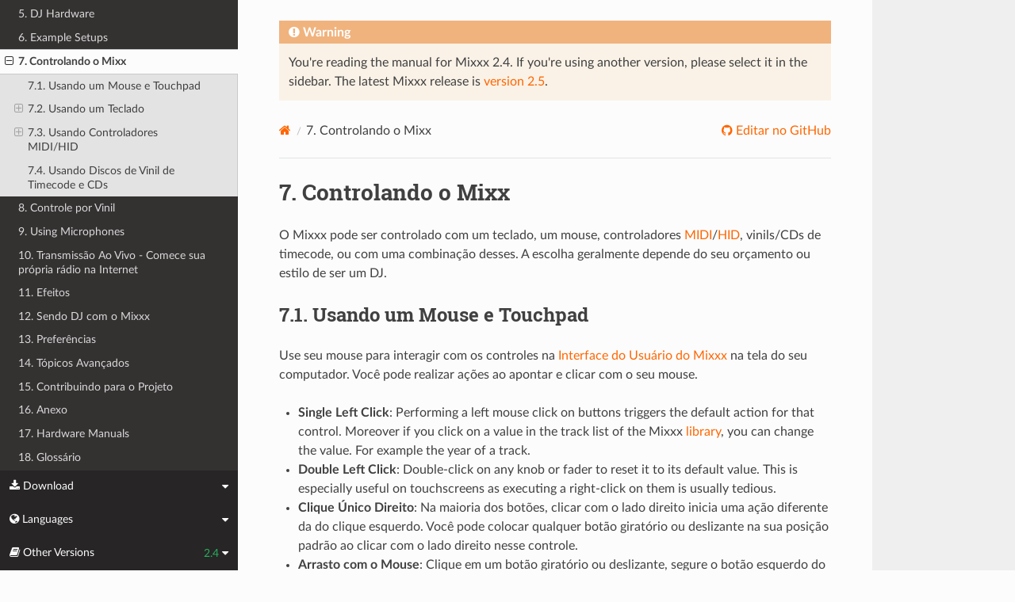

--- FILE ---
content_type: text/html; charset=UTF-8
request_url: https://manual.mixxx.org/2.4/pt_br/chapters/controlling_mixxx.html
body_size: 6594
content:


<!DOCTYPE html>
<html class="writer-html5" lang="en">
<head>
  <meta charset="utf-8" /><meta name="generator" content="Docutils 0.19: https://docutils.sourceforge.io/" />

  <meta name="viewport" content="width=device-width, initial-scale=1.0" />
  <title>7. Controlando o Mixx &mdash; Mixxx User Manual</title>
      <link rel="stylesheet" type="text/css" href="../_static/pygments.css" />
      <link rel="stylesheet" type="text/css" href="../_static/css/theme.css" />
      <link rel="stylesheet" type="text/css" href="../_static/graphviz.css" />
      <link rel="stylesheet" type="text/css" href="../_static/css/mixxx.css" />
      <link rel="stylesheet" type="text/css" href="../_static/css/widget-sidebar.css" />

  
    <link rel="shortcut icon" href="../_static/favicon.ico"/>
      <script src="../_static/jquery.js"></script>
      <script src="../_static/_sphinx_javascript_frameworks_compat.js"></script>
      <script data-url_root="../" id="documentation_options" src="../_static/documentation_options.js"></script>
      <script src="../_static/doctools.js"></script>
      <script src="../_static/sphinx_highlight.js"></script>
      <script src="../_static/translations.js"></script>
      <script src="../_static/js/widget-sidebar.js"></script>
    <script src="../_static/js/theme.js"></script>
    <link rel="index" title="Índice" href="../genindex.html" />
    <link rel="search" title="Buscar" href="../search.html" />
    <link rel="next" title="8. Controle por Vinil" href="vinyl_control.html" />
    <link rel="prev" title="6. Example Setups" href="example_setups.html" /> 
</head>

<body class="wy-body-for-nav"> 
  <div class="wy-grid-for-nav">
    <nav data-toggle="wy-nav-shift" class="wy-nav-side">
      <div class="wy-side-scroll">
        <div class="wy-side-nav-search" >

          
          
          <a class='icon icon-home' href='/2.4/pt_br/'>
            Mixxx
              <img src="../_static/mixxx-icon-logo-symbolic.svg" class="logo" alt="Logo"/>
          </a>
<div role="search">
  <form id="rtd-search-form" class="wy-form" action="../search.html" method="get">
    <input type="text" name="q" placeholder="Pesquisar documentos" aria-label="Pesquisar documentos" />
    <input type="hidden" name="check_keywords" value="yes" />
    <input type="hidden" name="area" value="default" />
  </form>
</div>
        </div><div class="wy-menu wy-menu-vertical" data-spy="affix" role="navigation" aria-label="Menu de navegação">
              <ul class="current">
<li class="toctree-l1"><a class='reference internal' href='/2.4/pt_br/chapters/introduction'>1. Introdução ao Mixxx</a></li>
<li class="toctree-l1"><a class='reference internal' href='/2.4/pt_br/chapters/getting_started'>2. Getting Started</a></li>
<li class="toctree-l1"><a class='reference internal' href='/2.4/pt_br/chapters/user_interface'>3. The Mixxx User Interface</a></li>
<li class="toctree-l1"><a class='reference internal' href='/2.4/pt_br/chapters/library'>4. A Biblioteca do Mixx</a></li>
<li class="toctree-l1"><a class='reference internal' href='/2.4/pt_br/chapters/hardware'>5. DJ Hardware</a></li>
<li class="toctree-l1"><a class='reference internal' href='/2.4/pt_br/chapters/example_setups'>6. Example Setups</a></li>
<li class="toctree-l1 current"><a class="current reference internal" href="#">7. Controlando o Mixx</a><ul>
<li class="toctree-l2"><a class="reference internal" href="#using-a-mouse-and-touchpad">7.1. Usando um Mouse e Touchpad</a></li>
<li class="toctree-l2"><a class="reference internal" href="#using-a-keyboard">7.2. Usando um Teclado</a><ul>
<li class="toctree-l3"><a class="reference internal" href="#customizing-the-keyboard-mapping">Customizando o mapeamento de teclado</a></li>
</ul>
</li>
<li class="toctree-l2"><a class="reference internal" href="#using-midi-hid-controllers">7.3. Usando Controladores MIDI/HID</a><ul>
<li class="toctree-l3"><a class="reference internal" href="#loading-a-controller-mapping">Loading a controller mapping</a></li>
<li class="toctree-l3"><a class="reference internal" href="#supported-controllers">Controladores Suportados</a></li>
<li class="toctree-l3"><a class="reference internal" href="#installing-a-mapping-from-the-forum">Installing a mapping from the forum</a></li>
<li class="toctree-l3"><a class="reference internal" href="#map-your-own-controller">Map your own controller</a></li>
</ul>
</li>
<li class="toctree-l2"><a class="reference internal" href="#using-timecode-vinyl-records-and-cds">7.4. Usando Discos de Vinil de Timecode e CDs</a></li>
</ul>
</li>
<li class="toctree-l1"><a class='reference internal' href='/2.4/pt_br/chapters/vinyl_control'>8. Controle por Vinil</a></li>
<li class="toctree-l1"><a class='reference internal' href='/2.4/pt_br/chapters/microphones'>9. Using Microphones</a></li>
<li class="toctree-l1"><a class='reference internal' href='/2.4/pt_br/chapters/livebroadcasting'>10. Transmissão Ao Vivo - Comece sua própria rádio na Internet</a></li>
<li class="toctree-l1"><a class='reference internal' href='/2.4/pt_br/chapters/effects'>11. Efeitos</a></li>
<li class="toctree-l1"><a class='reference internal' href='/2.4/pt_br/chapters/djing_with_mixxx'>12. Sendo DJ com o Mixxx</a></li>
<li class="toctree-l1"><a class='reference internal' href='/2.4/pt_br/chapters/preferences'>13. Preferências</a></li>
<li class="toctree-l1"><a class='reference internal' href='/2.4/pt_br/chapters/advanced_topics'>14. Tópicos Avançados</a></li>
<li class="toctree-l1"><a class='reference internal' href='/2.4/pt_br/chapters/getting_involved'>15. Contribuindo para o Projeto</a></li>
<li class="toctree-l1"><a class='reference internal' href='/2.4/pt_br/chapters/appendix'>16. Anexo</a></li>
<li class="toctree-l1"><a class='reference internal' href='/2.4/pt_br/hardware/manuals'>17. Hardware Manuals</a></li>
<li class="toctree-l1"><a class='reference internal' href='/2.4/pt_br/glossary'>18. Glossário</a></li>
</ul>

        </div>
      </div>
    </nav>

    <section data-toggle="wy-nav-shift" class="wy-nav-content-wrap"><nav class="wy-nav-top" aria-label="Menu de navegação móvel" >
          <i data-toggle="wy-nav-top" class="fa fa-bars"></i>
          <a href='/2.4/pt_br/'>Mixxx</a>
      </nav>

      <div class="wy-nav-content">

<div class="rst-content">
  <div class="admonition warning">
    <p class="admonition-title">Warning</p>
    <p>
      
      You're reading the manual for Mixxx 2.4.
      If you're using another version, please select it in the sidebar.
      The latest Mixxx release is <a href='/2.5/pt_br/chapters/controlling_mixxx'>version 2.5</a>.
      
    </p>
  </div>
</div>


        <div class="rst-content">
          <div role="navigation" aria-label="Navegação da página">
  <ul class="wy-breadcrumbs">
      <li><a aria-label='Home' class='icon icon-home' href='/2.4/pt_br/'></a></li>
      <li class="breadcrumb-item active"><span class="section-number">7. </span>Controlando o Mixx</li>
      <li class="wy-breadcrumbs-aside">
              <a href="https://github.com/mixxxdj/manual/blob/main/source/chapters/controlling_mixxx.rst" class="fa fa-github"> Editar no GitHub</a>
      </li>
  </ul>
  <hr/>
</div>
          <div role="main" class="document" itemscope="itemscope" itemtype="http://schema.org/Article">
           <div itemprop="articleBody">
             
  <section id="controlling-mixxx">
<span id="id1"></span><h1><span class="section-number">7. </span>Controlando o Mixx<a class="headerlink" href="#controlling-mixxx" title="Link permanente para este cabeçalho"></a></h1>
<p>O Mixxx pode ser controlado com um teclado, um mouse, controladores <a class='reference internal' href='/2.4/pt_br/glossary#term-MIDI'><span class="xref std std-term">MIDI</span></a>/<a class='reference internal' href='/2.4/pt_br/glossary#term-HID'><span class="xref std std-term">HID</span></a>, vinils/CDs de timecode, ou com uma combinação desses. A escolha geralmente depende do seu orçamento ou estilo de ser um DJ.</p>
<section id="using-a-mouse-and-touchpad">
<span id="control-mouse"></span><h2><span class="section-number">7.1. </span>Usando um Mouse e Touchpad<a class="headerlink" href="#using-a-mouse-and-touchpad" title="Link permanente para este cabeçalho"></a></h2>
<p>Use seu mouse para interagir com os controles na <a class='reference internal' href='/2.4/pt_br/chapters/user_interface#interface-overview'><span class="std std-ref">Interface do Usuário do Mixxx</span></a> na tela do seu computador. Você pode realizar ações ao apontar e clicar com o seu mouse.</p>
<ul class="simple">
<li><p><strong>Single Left Click</strong>: Performing a left mouse click on buttons triggers the
default action for that control. Moreover if you click on a value in the track
list of the Mixxx <a class='reference internal' href='/2.4/pt_br/chapters/library#library-interface'><span class="std std-ref">library</span></a>, you can change the
value. For example the year of a track.</p></li>
<li><p><strong>Double Left Click</strong>: Double-click on any knob or fader to reset it to its
default value. This is especially useful on touchscreens as executing a
right-click on them is usually tedious.</p></li>
<li><p><strong>Clique Único Direito</strong>: Na maioria dos botões, clicar com o lado direito inicia uma ação diferente da do clique esquerdo. Você pode colocar qualquer botão giratório ou deslizante na sua posição padrão ao clicar com o lado direito nesse controle.</p></li>
<li><p><strong>Arrasto com o Mouse</strong>: Clique em um botão giratório ou deslizante, segure o botão esquerdo do mouse e mova o seu cursor para mudar o valor do controle. Arraste e solte músicas da lista de arquivos para decks, caixas, listas de reprodução, etc.</p></li>
<li><p><strong>Roda do Mouse</strong>: Como em um Arrasto com o Mousae, você pode mudar o valor de um botão giratório ou deslizante ao colocar o cursor em cima do controle e mover a roda do mouse.</p></li>
</ul>
<div class="admonition hint">
<p class="admonition-title">Dica</p>
<p>If you hover with the mouse over a control (e.g. the crossfader) in
the Mixxx user interface, the tooltip lists the left- and right-click
action respectively.</p>
</div>
<div class="admonition hint">
<p class="admonition-title">Dica</p>
<p>Em um Macbook ou computador com um touchpad que não tem botões do mouse, um clique de dois dedos é geralmente tratado como um clique com o lado direito.</p>
</div>
<div class="admonition seealso">
<p class="admonition-title">Ver também</p>
<p>Ao usar um arrasto de Mouse ou a roda do Mouse nas ondas você pode ajustar oa aproximação e a velocidade de reprodução das faixas. Para mais informação, vá para <a class='reference internal' href='/2.4/pt_br/chapters/user_interface#interface-waveform'><span class="std std-ref">Mostradores de Onda</span></a>.</p>
</div>
</section>
<section id="using-a-keyboard">
<span id="control-keyboard"></span><h2><span class="section-number">7.2. </span>Usando um Teclado<a class="headerlink" href="#using-a-keyboard" title="Link permanente para este cabeçalho"></a></h2>
<figure class="pretty-figures align-center" id="id2" style="width: 100%">
<a class="reference internal image-reference" href="../_images/keyboard_mapping_sheet.svg"><img alt="Keyboard shortcuts" src="../_images/keyboard_mapping_sheet.svg" width="100%" /></a>
<figcaption>
<p><span class="caption-text">Atalhos do Teclado do Mixxx (para o layout de teclado en-us)</span><a class="headerlink" href="#id2" title="Link Permanente para essa imagem"></a></p>
<div class="legend">
<p><a class="reference download internal" download="" href="../_downloads/6421ca9608817ebfe87eebbef209073c/Mixxx-240-Keyboard-Mapping.png"><code class="xref download docutils literal notranslate"><span class="pre">Download</span> <span class="pre">the</span> <span class="pre">image</span></code></a></p>
</div>
</figcaption>
</figure>
<p>Controlar o Mixxx com um teclado é conveniente. Ao contrário do controle com o mouse, o teclado permite que você gerencie coisas simultaneamente. Por exemplo, você pode começar a tocar uma faixa no deck 1 enquanto você para o deck 2 ao mesmo tempo.</p>
<p>Os mapeamentos padrão para teclados em Inglês é mostrado na figura acima. Ela é dividida com o lado esquerdo sendo para o deck 1 e o lado direito para o deck 2. Note que você também pode acessar as funções pela interface do Mixxx.</p>
<p>For some user groups, like those using <a class='reference internal' href='/2.4/pt_br/glossary#term-controller'><span class="xref std std-term">controllers</span></a> or
<a class='reference internal' href='/2.4/pt_br/glossary#term-vinyl-control'><span class="xref std std-term">vinyl control</span></a>, it might be useful to enable/disable the keyboard
mappings at runtime. You can do so by clicking
<span class="menuselection">Options ‣ Enable Keyboard Shortcuts</span>.</p>
<div class="admonition hint">
<p class="admonition-title">Dica</p>
<p>Se você ficar com o mouse em cima de um controle (por exemplo o crossfader) na interface do usuário do Mixxx, uma tooltip vai listar os atalhos de teclado para esse controle com uma descrição do controle.</p>
</div>
<div class="admonition seealso">
<p class="admonition-title">Ver também</p>
<p>Para uma lista de atalhos padrão, vá para <a class='reference internal' href='/2.4/pt_br/chapters/appendix/keyboard_mapping_table#appendix-keyboard'><span class="std std-ref">Keyboard mapping table</span></a>.</p>
</div>
<section id="customizing-the-keyboard-mapping">
<h3>Customizando o mapeamento de teclado<a class="headerlink" href="#customizing-the-keyboard-mapping" title="Link permanente para este cabeçalho"></a></h3>
<p>O Mixxx permite que você customize o controle de teclado. Para mais informação, vá para:</p>
<ul class="simple">
<li><p><a class='reference internal' href='/2.4/pt_br/chapters/advanced_topics#advanced-keyboard'><span class="std std-ref">Fazendo um Mapeamento Personalizado de Teclado</span></a></p></li>
</ul>
</section>
</section>
<section id="using-midi-hid-controllers">
<span id="control-midi"></span><h2><span class="section-number">7.3. </span>Usando Controladores MIDI/HID<a class="headerlink" href="#using-midi-hid-controllers" title="Link permanente para este cabeçalho"></a></h2>
<p>Mixxx supports MIDI and HID <a class='reference internal' href='/2.4/pt_br/glossary#term-controller'><span class="xref std std-term">controllers</span></a> which are external
hardware devices used to control audio applications. Many DJs prefer the
hands-on feel of a controller with Mixxx because it can feel similar to using a
real mixer and turntables or <a class='reference internal' href='/2.4/pt_br/glossary#term-CDJ'><span class="xref std std-term">CDJ</span></a>.</p>
<section id="loading-a-controller-mapping">
<span id="control-load-mapping"></span><h3>Loading a controller mapping<a class="headerlink" href="#loading-a-controller-mapping" title="Link permanente para este cabeçalho"></a></h3>
<figure class="pretty-figures align-center" id="id3" style="width: 100%">
<a class="reference internal image-reference" href="../_images/Mixxx-200-Preferences-Controllers.png"><img alt="Mixxx Preferences - Loading a controller mapping" src="../_images/Mixxx-200-Preferences-Controllers.png" style="width: 75%;" /></a>
<figcaption>
<p><span class="caption-text">Mixxx Preferences - Loading a controller mapping</span><a class="headerlink" href="#id3" title="Link Permanente para essa imagem"></a></p>
</figcaption>
</figure>
<p>Without loading the correct mapping, your controller does not work with Mixxx.</p>
<ol class="arabic simple">
<li><p>Conecte o seu(s) controlador(es) no seu computador</p></li>
<li><p>Comece o Mixxx</p></li>
<li><p>Vá para <span class="menuselection">Preferências ‣ Controladores</span></p></li>
<li><p>Selecione o seu dispositivo da lista de dispositivos disponíveis na esquerda, e o painel da direita vai mudar</p></li>
<li><p>Select the mapping for your controller from the <span class="guilabel">Load Mapping</span>
drop-down menu</p></li>
<li><p>Make sure that the <span class="guilabel">Enabled</span> checkbox is ticked</p></li>
<li><p>Click <span class="guilabel">Apply</span> and Mixxx can now be controlled by your controller(s).</p></li>
<li><p>Repita os passos 4-7 para qualquer controladores que você quer usar</p></li>
</ol>
<div class="admonition hint">
<p class="admonition-title">Dica</p>
<p>Se você não encontrar o dispositivo conectado na lista, esteje certo de instalar os drivers necessários para esse dispositivo</p>
</div>
</section>
<section id="supported-controllers">
<h3>Controladores Suportados<a class="headerlink" href="#supported-controllers" title="Link permanente para este cabeçalho"></a></h3>
<p>O Mixxx pode usar qualquer controlador <a class='reference internal' href='/2.4/pt_br/glossary#term-MIDI'><span class="xref std std-term">MIDI</span></a>/<a class='reference internal' href='/2.4/pt_br/glossary#term-HID'><span class="xref std std-term">HID</span></a> que é reconhecido pelo seu <a class='reference internal' href='/2.4/pt_br/glossary#term-operating-system'><span class="xref std std-term">SO</span></a> (alguns podem precisar de drivers) se ele tiver um arquivo de mapeamento MIDI/HID que diz ao Mixxx como entendê-lo. O Mixxx vem com um número de mapeamentos embutidos para vários dispositivos. Existem dois níveis de mapeamentos de controlador.</p>
<ul class="simple">
<li><p><strong>Mapeamentos Certificados do Mixxx</strong>: Esses mapeamentos são verificados pela Equipe de Desenvolvimento do Mixxx.</p></li>
<li><p><strong>Mapeamentos Suportados pela Comunidade</strong>: Esse mapeamentos são providos e foram verificados como funcionando pela comunidade do Mixxx, mas a Equipe de Desenvolvimento do Mixxx não pôde verificar a sua qualidade porque nós não temos esses dispositivos. Eles podem ter bugs ou partes faltando.</p></li>
</ul>
<p>Se você tiver problemas com esses mapeamentos, por favor crie um <span class="xref std std-term">relato de bug</span> no nosso <a class="reference external" href="https://github.com/mixxxdj/mixxx/issues">Bug Tracker</a> ou nos fale sobre ele na nossa lista de emails, forums, ou canal do <a class='reference internal' href='/2.4/pt_br/glossary#term-IRC'><span class="xref std std-term">IRC</span></a>. O suporte à dispositivos varia em cada <a class='reference internal' href='/2.4/pt_br/glossary#term-operating-system'><span class="xref std std-term">SO</span></a> suportado, então consulte a documentação do dispositivo.</p>
<div class="admonition hint">
<p class="admonition-title">Dica</p>
<p>Additional mappings are available in the <a class="reference external" href="https://mixxx.discourse.group/c/controller-mappings/10">Controller mapping forum</a>.</p>
</div>
<div class="admonition seealso">
<p class="admonition-title">Ver também</p>
<p>Antes de comprar um controlador para usar com o Mixxx, consulte nossa <a class="reference external" href="https://github.com/mixxxdj/mixxx/wiki/Hardware-Compatibility">Página da wiki sobre Compatibilidade de Hardware</a>. Ela contém as informações mais atualizadas sobre quais controladores funcionam com o Mixxx e os detalhes de cada um.</p>
</div>
</section>
<section id="installing-a-mapping-from-the-forum">
<h3>Installing a mapping from the forum<a class="headerlink" href="#installing-a-mapping-from-the-forum" title="Link permanente para este cabeçalho"></a></h3>
<p>To use a controller mapping that did not come bundled with Mixxx, place the
controller mapping in your User Mappings folder. To open it , go to <span class="menuselection">Preferences ‣ Controllers</span> and click the
<span class="guilabel">Open User Mapping Folder</span> button. Alternatively, use your <a class='reference internal' href='/2.4/pt_br/glossary#term-operating-system'><span class="xref std std-term">OS</span></a> file browser to navigate there. The locations and more details can be found in <a class='reference internal' href='/2.4/pt_br/chapters/appendix/settings_directory#appendix-settings-files'><span class="std std-ref">The Mixxx Settings Directory</span></a>.</p>
<p>If the mapping was posted as a <code class="file docutils literal notranslate"><span class="pre">.zip</span></code> file, first extract the <code class="file docutils literal notranslate"><span class="pre">.zip</span></code>
file by right clicking on it in your file browser and selecting the option for
extracting an archive or compressed folder. Copy the <code class="file docutils literal notranslate"><span class="pre">.xml</span></code> file into your
User Mapping folder. If there is a <code class="file docutils literal notranslate"><span class="pre">.js</span></code> file, also copy that to your
User Mapping folder. Restart Mixxx and <a class="reference internal" href="#control-load-mapping"><span class="std std-ref">load the mapping</span></a>.</p>
</section>
<section id="map-your-own-controller">
<h3>Map your own controller<a class="headerlink" href="#map-your-own-controller" title="Link permanente para este cabeçalho"></a></h3>
<p>Não há nenhum mapeamento disponível para o seu controlador ou você quer mudar um mapeamento existente? Você pode mapear o seu controlador usando o Assistente de Controlador ou tome o controle total com o suporte a Scripts de MIDI no Mixxx.</p>
<div class="admonition seealso">
<p class="admonition-title">Ver também</p>
<p>Vá para <a class='reference internal' href='/2.4/pt_br/chapters/advanced_topics#advanced-controller'><span class="std std-ref">Adicionando suporte para o seu Controlador MIDI/HID</span></a> para mais informações detalhadas.</p>
</div>
</section>
</section>
<section id="using-timecode-vinyl-records-and-cds">
<span id="control-timecode"></span><h2><span class="section-number">7.4. </span>Usando Discos de Vinil de Timecode e CDs<a class="headerlink" href="#using-timecode-vinyl-records-and-cds" title="Link permanente para este cabeçalho"></a></h2>
<p><a class='reference internal' href='/2.4/pt_br/glossary#term-vinyl-control'><span class="xref std std-term">Vinyl control</span></a> allows a user to manipulate the playback of a track in
Mixxx using a turntable or <a class='reference internal' href='/2.4/pt_br/glossary#term-CDJ'><span class="xref std std-term">CDJ</span></a> as an interface. In effect, it simulates
the sound and feel of having your digital music collection on vinyl. Many DJs
prefer the tactile feel of vinyl, and vinyl control allows that feel to be
preserved while retaining the benefits of using digital audio.</p>
<div class="admonition seealso">
<p class="admonition-title">Ver também</p>
<p>Vá para <a class='reference internal' href='/2.4/pt_br/chapters/vinyl_control#vinyl-control'><span class="std std-ref">Controle por Vinil</span></a> para mais informações detalhadas.</p>
</div>
</section>
</section>


           </div>
          </div>
          <footer><div class="rst-footer-buttons" role="navigation" aria-label="Rodapé">
        <a accesskey='p' class='btn btn-neutral float-left' href='/2.4/pt_br/chapters/example_setups' rel='prev' title='6. Example Setups'><span class="fa fa-arrow-circle-left" aria-hidden="true"></span> Anterior</a>
        <a accesskey='n' class='btn btn-neutral float-right' href='/2.4/pt_br/chapters/vinyl_control' rel='next' title='8. Controle por Vinil'>Próximo <span class="fa fa-arrow-circle-right" aria-hidden="true"></span></a>
    </div>

  <hr/>

  <div role="contentinfo">
    <p>&#169; Copyright 2011-2024, The Mixxx Development Team.
      <span class="lastupdated">Última atualização em jan. 20, 2026.
      </span></p>
  </div>

  Compilado com <a href="https://www.sphinx-doc.org/">Sphinx</a> usando um
    <a href="https://github.com/readthedocs/sphinx_rtd_theme">tema</a>
    fornecido por <a href="https://readthedocs.org">Read the Docs</a>.
  
This site is powered by <a href="https://www.netlify.com/">Netlify</a>.


</footer>
        </div>

      </div>
    </section>
  </div>
  
<div class="rst-widget-sidebar shift-up" aria-label="sidebar">
<span class="rst-widget-header">
  <span class="fa fa-download rst-widget-header-left"> Download</span>
  <span class="fa fa-caret-down"></span>
</span>
<div class="rst-widget-body">
  <dl>
    <dt>Offline versions of this manual</dt>
    <dd>
      <a href="https://downloads.mixxx.org/manual/2.4/mixxx-manual-2.4-en.pdf">
        <span class="fa fa-file-pdf-o"></span> PDF
      </a>
    </dd>
  </dl>
</div><span class="rst-widget-header">
  <span class="fa fa-globe rst-widget-header-left"> Languages</span>
  
  <span class="fa fa-caret-down"></span>
</span>
<div class="rst-widget-body">
  <dl>
    <dt>Read this page in another language</dt>
      <dd>
        <a href='/2.4/id/chapters/controlling_mixxx'>
         Bahasa Indonesia
        </a>
      </dd>
      <dd>
        <a href='/2.4/ca/chapters/controlling_mixxx'>
         Català
        </a>
      </dd>
      <dd>
        <a href='/2.4/de/chapters/controlling_mixxx'>
         Deutsch
        </a>
      </dd>
      <dd>
        <a href='/2.4/en/chapters/controlling_mixxx'>
         English
        </a>
      </dd>
      <dd>
        <a href='/2.4/en_gb/chapters/controlling_mixxx'>
         English (UK)
        </a>
      </dd>
      <dd>
        <a href='/2.4/es/chapters/controlling_mixxx'>
         Español
        </a>
      </dd>
      <dd>
        <a href='/2.4/fr/chapters/controlling_mixxx'>
         Français
        </a>
      </dd>
      <dd>
        <a href='/2.4/gl/chapters/controlling_mixxx'>
         Galego
        </a>
      </dd>
      <dd>
        <a href='/2.4/it/chapters/controlling_mixxx'>
         Italiano
        </a>
      </dd>
      <dd>
        <a href='/2.4/nl/chapters/controlling_mixxx'>
         Nederlands
        </a>
      </dd>
      <dd>
        <a href='/2.4/pl/chapters/controlling_mixxx'>
         Polszczyzna
        </a>
      </dd>
      <dd>
        <a href='/2.4/pt/chapters/controlling_mixxx'>
         Português
        </a>
      </dd>
      <dd>
        <a href='/2.4/pt_br/chapters/controlling_mixxx'>
         Português (Brasil)
        </a>
      </dd>
      <dd>
        <a href='/2.4/ro/chapters/controlling_mixxx'>
         Română
        </a>
      </dd>
      <dd>
        <a href='/2.4/sq/chapters/controlling_mixxx'>
         Shqip
        </a>
      </dd>
      <dd>
        <a href='/2.4/sl/chapters/controlling_mixxx'>
         Slovenščina
        </a>
      </dd>
      <dd>
        <a href='/2.4/fi/chapters/controlling_mixxx'>
         Suomi
        </a>
      </dd>
      <dd>
        <a href='/2.4/tr/chapters/controlling_mixxx'>
         Türkçe
        </a>
      </dd>
      <dd>
        <a href='/2.4/cs/chapters/controlling_mixxx'>
         Čeština
        </a>
      </dd>
      <dd>
        <a href='/2.4/ru/chapters/controlling_mixxx'>
         Русский
        </a>
      </dd>
      <dd>
        <a href='/2.4/sr/chapters/controlling_mixxx'>
         Српски Језик
        </a>
      </dd>
      <dd>
        <a href='/2.4/zh_cn/chapters/controlling_mixxx'>
         中文 (中国)
        </a>
      </dd>
      <dd>
        <a href='/2.4/zh_tw/chapters/controlling_mixxx'>
         中文 (臺灣)
        </a>
      </dd>
      <dd>
        <a href='/2.4/ja/chapters/controlling_mixxx'>
         日本語
        </a>
      </dd>
  </dl>
</div>

<span class="rst-widget-header">
    <span class="fa fa-book rst-widget-header-left"> Other Versions</span>
    2.4
    <span class="fa fa-caret-down"></span>
</span>
<div class="rst-widget-body">
    <dl>
        <dt>Development Versions</dt>
        <dd>
          <a href='/2.7/pt_br/chapters/controlling_mixxx'>2.7</a>
        </dd>
        <dd>
          <a href='/2.6/pt_br/chapters/controlling_mixxx'>2.6</a>
        </dd>
    </dl>
    <dl>
        <dt>Releases</dt>
        <dd>
          <a href='/2.5/pt_br/chapters/controlling_mixxx'>2.5</a>
        </dd>
        <dd>
          <strong>2.4</strong>
        </dd>
        <dd>
          <a href='/2.3/pt_br/chapters/controlling_mixxx'>2.3</a>
        </dd>
        <dd>
          <a href='/2.2/pt_br/chapters/controlling_mixxx'>2.2</a>
        </dd>
        <dd>
          <a href='/2.1/pt_br/chapters/controlling_mixxx'>2.1</a>
        </dd>
        <dd>
          <a href='/2.0/pt_br/chapters/controlling_mixxx'>2.0</a>
        </dd>
        <dd>
          <a href='/1.11/pt_br/chapters/controlling_mixxx'>1.11</a>
        </dd>
    </dl>
</div>

</div><script>
      jQuery(function () {
          SphinxRtdTheme.Navigation.enable(true);
      });
  </script> 

</body>
</html>

--- FILE ---
content_type: image/svg+xml
request_url: https://manual.mixxx.org/2.4/pt_br/_images/keyboard_mapping_sheet.svg
body_size: 98617
content:
<?xml version="1.0" encoding="UTF-8"?>
<svg version="1.1" viewBox="0 0 782 241" xmlns="http://www.w3.org/2000/svg" xmlns:xlink="http://www.w3.org/1999/xlink"><defs><linearGradient id="h" x2="1" gradientTransform="matrix(-1.53e-5 255.98 255.98 1.53e-5 295.69 210.05)" gradientUnits="userSpaceOnUse"><stop stop-color="#aaacae" offset="0"/><stop stop-color="#d2d4d5" offset=".97616"/><stop stop-color="#858789" offset="1"/></linearGradient><linearGradient id="w" x1="1.2294" x2=".34167" y1="-.099446" y2="-.099446" gradientTransform="matrix(-1.53e-5 255.98 255.98 1.53e-5 295.69 215.05)" gradientUnits="userSpaceOnUse" xlink:href="#h"/><linearGradient id="t" x1="1.2294" x2=".34167" y1="-.099446" y2="-.099446" gradientTransform="matrix(-1.5379e-5 260.46 257.3 1.5568e-5 295.14 206.52)" gradientUnits="userSpaceOnUse" xlink:href="#h"/><linearGradient id="e" x1=".79065" x2=".65562" y1="-1.0762" y2="-1.0762" gradientTransform="matrix(-1.53e-5 255.98 255.98 1.53e-5 295.69 210.05)" gradientUnits="userSpaceOnUse"><stop stop-color="#a3a5a7" offset="0"/><stop stop-color="#8f9193" offset="1"/></linearGradient><linearGradient id="y" x1=".79065" x2=".65562" y1="-1.0762" y2="-1.0762" gradientTransform="matrix(-1.53e-5 255.98 255.98 1.53e-5 295.69 210.05)" gradientUnits="userSpaceOnUse"><stop stop-color="#a8aaac" offset="0"/><stop stop-color="#8f9193" offset="1"/></linearGradient><filter id="ae" x="-.0035225" y="-.022236" width="1.007" height="1.0445"><feGaussianBlur stdDeviation="0.29647409"/></filter><filter id="b" x="-.012" y="-.012" width="1.024" height="1.024"><feGaussianBlur stdDeviation="0.1587275"/></filter><filter id="a" x="-.012" y="-.012" width="1.024" height="1.024"><feGaussianBlur stdDeviation="0.1587275"/></filter><filter id="ac" x="-.012" y="-.012" width="1.024" height="1.024"><feGaussianBlur stdDeviation="0.1587275"/></filter><filter id="f" x="-.0078181" y="-.011606" width="1.0156" height="1.0232" color-interpolation-filters="sRGB"><feGaussianBlur stdDeviation="0.1587275"/></filter><filter id="aj" x="-.0035225" y="-.022236" width="1.007" height="1.0445"><feGaussianBlur stdDeviation="0.29647409"/></filter><filter id="ai" x="-.0035225" y="-.022236" width="1.007" height="1.0445"><feGaussianBlur stdDeviation="0.29647409"/></filter><filter id="ad" x="-.012" y="-.012" width="1.024" height="1.024"><feGaussianBlur stdDeviation="0.1587275"/></filter><filter id="af" x="-.012" y="-.012" width="1.024" height="1.024"><feGaussianBlur stdDeviation="0.1587275"/></filter><filter id="m" x="-.035231" y="-.034838" width="1.0705" height="1.0987" color-interpolation-filters="sRGB"><feGaussianBlur result="result8" stdDeviation="0.5"/><feOffset dx="0" dy="1" result="result11"/><feComposite in="SourceGraphic" in2="result11" operator="in" result="result6"/><feFlood flood-color="rgb(0,0,0)" in="result6" result="result10"/><feBlend in="result6" in2="result10" mode="lighten" result="result12"/><feComposite in2="SourceGraphic" operator="in" result="result2"/></filter><filter id="l" x="-.035227" y="-.034838" width="1.0705" height="1.0987" color-interpolation-filters="sRGB"><feGaussianBlur result="result8" stdDeviation="0.5"/><feOffset dx="0" dy="1" result="result11"/><feComposite in="SourceGraphic" in2="result11" operator="in" result="result6"/><feFlood flood-color="rgb(0,0,0)" in="result6" result="result10"/><feBlend in="result6" in2="result10" mode="lighten" result="result12"/><feComposite in2="SourceGraphic" operator="in" result="result2"/></filter><filter id="p" x="-.13432" y="-.034838" width="1.2686" height="1.0987" color-interpolation-filters="sRGB"><feGaussianBlur result="result8" stdDeviation="0.5"/><feOffset dx="0" dy="1" result="result11"/><feComposite in="SourceGraphic" in2="result11" operator="in" result="result6"/><feFlood flood-color="rgb(0,0,0)" in="result6" result="result10"/><feBlend in="result6" in2="result10" mode="lighten" result="result12"/><feComposite in2="SourceGraphic" operator="in" result="result2"/></filter><filter id="q" x="-.029544" y="-.034838" width="1.0591" height="1.0987" color-interpolation-filters="sRGB"><feGaussianBlur result="result8" stdDeviation="0.5"/><feOffset dx="0" dy="1" result="result11"/><feComposite in="SourceGraphic" in2="result11" operator="in" result="result6"/><feFlood flood-color="rgb(0,0,0)" in="result6" result="result10"/><feBlend in="result6" in2="result10" mode="lighten" result="result12"/><feComposite in2="SourceGraphic" operator="in" result="result2"/></filter><filter id="k" x="-.012" y="-.012" width="1.024" height="1.024"><feGaussianBlur stdDeviation="0.1587275"/></filter><filter id="c" x="-.012" y="-.012" width="1.024" height="1.024"><feGaussianBlur stdDeviation="0.1587275"/></filter><filter id="v" x="-.0078181" y="-.011606" width="1.0156" height="1.0232" color-interpolation-filters="sRGB"><feGaussianBlur stdDeviation="0.1587275"/></filter><filter id="ag" x="-.012" y="-.012" width="1.024" height="1.024"><feGaussianBlur stdDeviation="0.1587275"/></filter><filter id="g" x="-.010487" y="-.015568" width="1.021" height="1.0311"><feGaussianBlur stdDeviation="0.21290998"/></filter><filter id="x" x="-.0078181" y="-.011606" width="1.0156" height="1.0232" color-interpolation-filters="sRGB"><feGaussianBlur stdDeviation="0.1587275"/></filter><filter id="n" x="-.010487" y="-.015568" width="1.021" height="1.0311"><feGaussianBlur stdDeviation="0.21290998"/></filter><filter id="j" x="-.012" y="-.012" width="1.024" height="1.024"><feGaussianBlur stdDeviation="0.1587275"/></filter><filter id="o" x="-.0078181" y="-.011606" width="1.0156" height="1.0232" color-interpolation-filters="sRGB"><feGaussianBlur stdDeviation="0.1587275"/></filter><filter id="d" x="-.012" y="-.012" width="1.024" height="1.024"><feGaussianBlur stdDeviation="0.1587275"/></filter><filter id="ah" x="-.0068255" y="-.0059278" width="1.0137" height="1.0119" color-interpolation-filters="sRGB"><feGaussianBlur stdDeviation="0.1587275"/></filter><filter id="s" x="-.0078181" y="-.011606" width="1.0156" height="1.0232" color-interpolation-filters="sRGB"><feGaussianBlur stdDeviation="0.1587275"/></filter><filter id="r" x="-.0078181" y="-.011606" width="1.0156" height="1.0232" color-interpolation-filters="sRGB"><feGaussianBlur stdDeviation="0.1587275"/></filter><filter id="aa" x="-.012" y="-.012" width="1.024" height="1.024"><feGaussianBlur stdDeviation="0.1587275"/></filter><filter id="z" x="0" y="0" width="1" height="1"/><filter id="i" x="-.04007" y="-.040068" width="1.0801" height="1.0801"><feGaussianBlur stdDeviation="0.1587275"/></filter><filter id="ab" x="-.012" y="-.012" width="1.024" height="1.024"><feGaussianBlur stdDeviation="0.1587275"/></filter></defs><polygon transform="translate(-7.1961 -571.73)" points="0 828.44 0 560.46 807.46 560.46 807.46 828.44" fill="none"/><text x="75.878143" y="133.12541" fill="#000000" font-family="'Open Sans'" font-size="12px" letter-spacing="0px" word-spacing="0px" style="line-height:225%" xml:space="preserve"/><text transform="translate(0 -609.55)" fill="#000000" font-family="'Open Sans'" font-size="40px" letter-spacing="0px" word-spacing="0px" style="line-height:1.25;shape-inside:url(#rect5209);white-space:pre" xml:space="preserve"/><text x="16.637726" y="379.25839" fill="#005c94" onclick="http://www.mixxx.org/wiki/doku.php/midi_controller_mapping_file_format#ui_midi_controls_and_names" xml:space="preserve"><tspan x="16.637726" y="379.25839" fill="#005c94" font-family="'Open Sans'" font-size="10px" font-weight="bold" style="line-height:1.25"/></text><g transform="translate(0,-23)" display="none"><g transform="translate(0 -586.55)" display="none"><text x="426.06174" y="603.13873" fill="#000000" font-family="'Open Sans'" font-weight="bold" letter-spacing="0px" word-spacing="0px" style="line-height:0%" xml:space="preserve"><tspan x="426.06174" y="603.13873" font-family="'Open Sans'" font-size="12px" style="line-height:1"> * for de-de keyboard layout - für Deutsche Tastatur </tspan></text><g display="none" opacity=".8"><g transform="translate(-10.696 37.324)" display="inline" opacity=".25"><g transform="translate(.49998 -.5)"><path d="m98.798 598.55v-5.727h3.168v0.676h-2.546v1.773h2.202v0.676h-2.202v2.602zm5.89 0h-0.577v-4.479c-0.134 0.155-0.313 0.314-0.536 0.479-0.224 0.162-0.43 0.285-0.618 0.368v-0.68c0.319-0.182 0.599-0.405 0.843-0.667 0.243-0.265 0.415-0.521 0.513-0.771h0.375z"/><path d="m132.08 598.48v-5.727h3.168v0.676h-2.546v1.773h2.202v0.676h-2.202v2.602zm6.758-0.676v0.676h-3.106c-7e-3 -0.273 0.076-0.58 0.249-0.917 0.172-0.339 0.49-0.739 0.951-1.2 0.539-0.536 0.892-0.951 1.059-1.244s0.249-0.565 0.249-0.818c0-0.292-0.085-0.529-0.256-0.712-0.169-0.185-0.38-0.276-0.631-0.276-0.268 0-0.488 0.099-0.66 0.298-0.172 0.197-0.257 0.48-0.257 0.85l-0.594-0.072c0.042-0.55 0.196-0.963 0.467-1.24 0.27-0.277 0.624-0.418 1.064-0.418 0.479 0 0.841 0.163 1.088 0.485 0.246 0.323 0.37 0.689 0.37 1.102 0 0.364-0.097 0.715-0.29 1.05-0.193 0.334-0.559 0.779-1.097 1.337-0.344 0.353-0.567 0.591-0.667 0.719s-0.181 0.255-0.244 0.383h2.305z"/><path d="m165.52 598.55v-5.727h3.168v0.676h-2.546v1.773h2.202v0.676h-2.202v2.602zm3.723-1.512 0.578-0.094c0.121 0.749 0.423 1.126 0.91 1.126 0.264 0 0.492-0.112 0.684-0.335 0.193-0.223 0.289-0.511 0.289-0.865 0-0.334-0.088-0.602-0.265-0.805-0.177-0.204-0.395-0.305-0.653-0.305-0.109 0-0.244 0.026-0.405 0.078l0.066-0.617 0.09 8e-3c0.284 0 0.514-0.088 0.692-0.263 0.176-0.173 0.265-0.406 0.265-0.698 0-0.269-0.075-0.484-0.223-0.646-0.149-0.163-0.329-0.244-0.542-0.244-0.223 0-0.41 0.085-0.562 0.256s-0.25 0.43-0.291 0.776l-0.575-0.126c0.073-0.489 0.237-0.859 0.492-1.108 0.256-0.251 0.563-0.377 0.926-0.377 0.38 0 0.703 0.142 0.968 0.423s0.398 0.635 0.398 1.063c0 0.261-0.056 0.491-0.169 0.69-0.114 0.202-0.272 0.359-0.475 0.474 0.187 0.053 0.341 0.138 0.464 0.258s0.222 0.28 0.297 0.481c0.076 0.2 0.114 0.424 0.114 0.67 0 0.527-0.155 0.958-0.466 1.292-0.309 0.335-0.68 0.502-1.113 0.502-0.4 0-0.74-0.146-1.019-0.438-0.276-0.292-0.435-0.683-0.475-1.176z"/><path d="m198.57 598.55v-5.727h3.168v0.676h-2.546v1.773h2.202v0.676h-2.202v2.602zm5.567 0v-1.37h-2.035v-0.646l2.144-3.711h0.469v3.711h0.636v0.646h-0.636v1.37zm0-2.015v-2.582l-1.469 2.582z"/><path d="m251.85 598.48v-5.727h3.168v0.676h-2.546v1.773h2.202v0.676h-2.202v2.602zm3.718-1.5 0.605-0.063c0.048 0.365 0.153 0.636 0.319 0.814 0.165 0.179 0.357 0.269 0.576 0.269 0.273 0 0.509-0.127 0.708-0.378 0.197-0.252 0.296-0.595 0.296-1.029 0-0.409-0.096-0.726-0.287-0.95-0.192-0.226-0.432-0.339-0.721-0.339-0.173 0-0.337 0.049-0.489 0.146-0.153 0.098-0.273 0.233-0.361 0.408l-0.544-0.085 0.458-2.942h2.332v0.673h-1.871l-0.253 1.538c0.277-0.24 0.573-0.359 0.886-0.359 0.392 0 0.735 0.168 1.026 0.502 0.289 0.335 0.434 0.786 0.434 1.354 0 0.561-0.145 1.04-0.434 1.44-0.291 0.398-0.682 0.599-1.171 0.599-0.407 0-0.75-0.142-1.029-0.424-0.281-0.283-0.44-0.674-0.48-1.174z"/><path d="m285.3 598.55v-5.727h3.168v0.676h-2.546v1.773h2.202v0.676h-2.202v2.602zm6.71-4.324-0.573 0.055c-0.055-0.295-0.136-0.504-0.243-0.629-0.153-0.183-0.339-0.273-0.555-0.273-0.336 0-0.605 0.208-0.808 0.625-0.175 0.359-0.264 0.891-0.267 1.594 0.133-0.249 0.3-0.438 0.5-0.568 0.202-0.129 0.413-0.193 0.637-0.193 0.372 0 0.698 0.168 0.975 0.506 0.277 0.337 0.417 0.789 0.417 1.353 0 0.385-0.07 0.731-0.209 1.042-0.139 0.312-0.319 0.541-0.538 0.689-0.219 0.149-0.458 0.223-0.723 0.223-0.473 0-0.864-0.214-1.172-0.641-0.307-0.428-0.46-1.14-0.46-2.137 0-1.106 0.157-1.895 0.472-2.365 0.316-0.47 0.719-0.706 1.211-0.706 0.357 0 0.656 0.123 0.897 0.365 0.242 0.243 0.387 0.596 0.439 1.06zm-2.354 2.468c0 0.415 0.097 0.747 0.293 0.999 0.195 0.251 0.421 0.378 0.679 0.378 0.227 0 0.43-0.119 0.608-0.356 0.179-0.237 0.269-0.563 0.269-0.976 0-0.407-0.09-0.722-0.267-0.945-0.176-0.225-0.393-0.337-0.648-0.337-0.25 0-0.468 0.111-0.655 0.334-0.186 0.222-0.279 0.523-0.279 0.903z"/><path d="m318.01 598.55v-5.727h3.168v0.676h-2.546v1.773h2.202v0.676h-2.202v2.602zm3.758-4.975v-0.677h3.039v0.547c-0.454 0.588-0.852 1.354-1.196 2.299-0.342 0.944-0.541 1.88-0.593 2.807h-0.593c8e-3 -0.479 0.084-1.037 0.228-1.676 0.145-0.638 0.342-1.245 0.596-1.824 0.252-0.579 0.525-1.07 0.816-1.476z"/><path d="m351.29 598.48v-5.727h3.168v0.676h-2.546v1.773h2.202v0.676h-2.202v2.602zm4.605-3.105c-0.23-0.104-0.407-0.253-0.525-0.448-0.119-0.192-0.178-0.435-0.178-0.724 0-0.435 0.128-0.789 0.385-1.063 0.256-0.273 0.579-0.411 0.967-0.411 0.391 0 0.715 0.141 0.975 0.419 0.259 0.278 0.388 0.638 0.388 1.079 0 0.275-0.058 0.509-0.172 0.699-0.115 0.192-0.288 0.342-0.519 0.448 0.283 0.112 0.501 0.294 0.653 0.543 0.153 0.251 0.229 0.56 0.229 0.929 0 0.512-0.148 0.927-0.444 1.249s-0.661 0.482-1.1 0.482c-0.442 0-0.811-0.16-1.107-0.482s-0.444-0.744-0.444-1.268c0-0.383 0.079-0.698 0.237-0.947 0.159-0.248 0.377-0.418 0.655-0.505zm-0.109-1.192c0 0.281 0.075 0.505 0.223 0.672 0.149 0.166 0.33 0.25 0.546 0.25 0.212 0 0.391-0.082 0.54-0.246 0.148-0.164 0.223-0.376 0.223-0.637 0-0.269-0.076-0.487-0.229-0.658-0.152-0.171-0.332-0.256-0.54-0.256-0.21 0-0.388 0.084-0.538 0.251-0.15 0.166-0.225 0.374-0.225 0.624zm-0.19 2.645c0 0.351 0.094 0.635 0.283 0.85s0.415 0.323 0.677 0.323c0.267 0 0.492-0.104 0.676-0.313 0.186-0.208 0.277-0.487 0.277-0.836 0-0.352-0.095-0.635-0.285-0.85-0.189-0.215-0.417-0.322-0.683-0.322-0.264 0-0.487 0.106-0.671 0.32-0.183 0.213-0.274 0.489-0.274 0.828z"/><path d="m404.74 598.55v-5.727h3.168v0.676h-2.546v1.773h2.202v0.676h-2.202v2.602zm3.805-1.324 0.555-0.063c0.088 0.604 0.348 0.907 0.781 0.907 0.192 0 0.368-0.067 0.525-0.197 0.157-0.133 0.291-0.366 0.4-0.702s0.164-0.728 0.164-1.176v-0.14c-0.12 0.23-0.281 0.414-0.484 0.551-0.204 0.135-0.411 0.202-0.622 0.202-0.383 0-0.713-0.168-0.991-0.503-0.277-0.333-0.416-0.792-0.416-1.372 0-0.6 0.144-1.071 0.432-1.415 0.288-0.346 0.637-0.52 1.049-0.52 0.291 0 0.563 0.098 0.816 0.29 0.252 0.193 0.448 0.478 0.585 0.852 0.139 0.375 0.208 0.915 0.208 1.621 0 0.787-0.075 1.397-0.223 1.832-0.149 0.435-0.351 0.752-0.604 0.953-0.253 0.2-0.539 0.301-0.854 0.301-0.357 0-0.654-0.122-0.895-0.365-0.236-0.243-0.379-0.594-0.426-1.056zm2.363-2.527c0-0.408-0.091-0.731-0.273-0.965-0.183-0.234-0.392-0.352-0.629-0.352-0.247 0-0.468 0.125-0.662 0.375s-0.291 0.584-0.291 1c0 0.376 0.092 0.674 0.277 0.897 0.184 0.222 0.405 0.333 0.664 0.333 0.255 0 0.471-0.112 0.648-0.336 0.178-0.224 0.266-0.54 0.266-0.952z"/><path d="m437.45 598.55v-5.727h3.168v0.676h-2.547v1.773h2.202v0.676h-2.202v2.602zm5.89 0h-0.578v-4.479c-0.133 0.155-0.313 0.314-0.535 0.479-0.225 0.162-0.43 0.285-0.618 0.368v-0.68c0.319-0.182 0.599-0.405 0.843-0.667 0.242-0.265 0.414-0.521 0.514-0.771h0.375v5.75zm1.475-2.824c0-0.961 0.13-1.689 0.39-2.184 0.259-0.495 0.642-0.743 1.147-0.743 0.447 0 0.8 0.201 1.059 0.603 0.312 0.484 0.467 1.259 0.467 2.324 0 0.956-0.129 1.682-0.386 2.178s-0.64 0.744-1.148 0.744c-0.448 0-0.814-0.219-1.1-0.656-0.287-0.438-0.429-1.193-0.429-2.266zm0.592 0c0 0.93 0.089 1.553 0.266 1.869 0.18 0.316 0.408 0.476 0.688 0.476 0.262 0 0.482-0.16 0.66-0.481 0.176-0.32 0.265-0.941 0.265-1.863 0-0.932-0.089-1.556-0.268-1.87-0.179-0.316-0.409-0.474-0.693-0.474-0.261 0-0.479 0.16-0.655 0.48-0.175 0.32-0.263 0.941-0.263 1.863z"/><path d="m470.74 598.48v-5.727h3.168v0.676h-2.547v1.773h2.203v0.676h-2.203v2.602zm5.89 0h-0.577v-4.479c-0.134 0.155-0.313 0.314-0.536 0.479-0.225 0.162-0.43 0.285-0.617 0.368v-0.68c0.318-0.182 0.598-0.405 0.842-0.667 0.243-0.265 0.415-0.521 0.514-0.771h0.375v5.75zm3.168 0h-0.577v-4.479c-0.134 0.155-0.313 0.314-0.536 0.479-0.225 0.162-0.43 0.285-0.617 0.368v-0.68c0.318-0.182 0.599-0.405 0.842-0.667 0.243-0.265 0.415-0.521 0.514-0.771h0.375v5.75z"/><path d="m504.18 598.55v-5.727h3.168v0.676h-2.546v1.773h2.202v0.676h-2.202v2.602zm5.891 0h-0.576v-4.479c-0.135 0.155-0.313 0.314-0.537 0.479-0.224 0.162-0.43 0.285-0.617 0.368v-0.68c0.318-0.182 0.599-0.405 0.843-0.667 0.243-0.265 0.415-0.521 0.513-0.771h0.375v5.75zm4.515-0.676v0.676h-3.105c-8e-3 -0.273 0.076-0.58 0.248-0.917 0.173-0.339 0.49-0.739 0.951-1.2 0.539-0.536 0.893-0.951 1.059-1.244 0.167-0.293 0.25-0.565 0.25-0.818 0-0.292-0.086-0.529-0.256-0.712-0.17-0.185-0.381-0.276-0.631-0.276-0.269 0-0.488 0.099-0.66 0.298-0.172 0.197-0.258 0.48-0.258 0.85l-0.594-0.072c0.042-0.55 0.197-0.963 0.467-1.24s0.625-0.418 1.064-0.418c0.479 0 0.842 0.163 1.088 0.485 0.246 0.323 0.369 0.689 0.369 1.102 0 0.364-0.097 0.715-0.289 1.05-0.193 0.334-0.559 0.779-1.098 1.337-0.344 0.353-0.566 0.591-0.666 0.719s-0.182 0.255-0.244 0.383h2.305z"/><path d="m545.07 598.55v-5.727h1.77c0.416 0 0.723 0.036 0.92 0.109 0.273 0.099 0.488 0.282 0.65 0.551 0.161 0.268 0.24 0.597 0.24 0.987 0 0.517-0.13 0.938-0.395 1.263-0.262 0.326-0.717 0.488-1.361 0.488h-1.203v2.328h-0.621zm0.621-3.004h1.215c0.383 0 0.662-0.087 0.84-0.26 0.178-0.174 0.266-0.434 0.266-0.783 0-0.227-0.045-0.421-0.131-0.582-0.088-0.162-0.193-0.272-0.318-0.332-0.122-0.061-0.346-0.09-0.668-0.09h-1.203v2.047zm3.666 3.004v-4.147h0.521v0.627c0.134-0.29 0.255-0.483 0.365-0.579 0.11-0.095 0.234-0.143 0.374-0.143 0.191 0 0.389 0.075 0.589 0.227l-0.194 0.653c-0.145-0.104-0.283-0.153-0.419-0.153-0.123 0-0.235 0.044-0.336 0.129-0.102 0.086-0.174 0.205-0.215 0.358-0.073 0.27-0.109 0.555-0.109 0.856v2.172zm2.184-4.917v-0.81h0.575v0.81zm0 4.917v-4.147h0.575v4.147zm1.457 0v-4.147h0.521v0.589c0.125-0.229 0.278-0.4 0.459-0.514s0.389-0.17 0.623-0.17c0.182 0 0.352 0.035 0.506 0.107s0.279 0.165 0.375 0.281 0.166 0.267 0.213 0.451 0.07 0.469 0.07 0.852v2.551h-0.578v-2.524c0-0.304-0.025-0.526-0.078-0.668-0.053-0.14-0.135-0.249-0.244-0.325-0.111-0.077-0.239-0.115-0.385-0.115-0.275 0-0.496 0.104-0.66 0.309s-0.246 0.559-0.246 1.059v2.266h-0.576zm4.934-0.629 0.079 0.621c-0.159 0.041-0.303 0.063-0.43 0.063-0.201 0-0.363-0.04-0.486-0.119-0.121-0.079-0.205-0.188-0.251-0.326s-0.067-0.413-0.067-0.824v-2.387h-0.422v-0.546h0.422v-1.028l0.574-0.422v1.45h0.581v0.546h-0.581v2.426c0 0.224 0.016 0.369 0.051 0.433 0.049 0.095 0.141 0.142 0.277 0.142 0.065-1e-3 0.149-0.01 0.253-0.029zm-13.073 6.036 0.585-0.063c0.032 0.315 0.103 0.561 0.214 0.735 0.11 0.176 0.268 0.317 0.475 0.424 0.205 0.107 0.438 0.16 0.694 0.16 0.37 0 0.657-0.089 0.861-0.271 0.205-0.181 0.307-0.416 0.307-0.705 0-0.169-0.038-0.317-0.11-0.442-0.075-0.127-0.188-0.231-0.336-0.311-0.15-0.082-0.474-0.195-0.971-0.341-0.443-0.131-0.759-0.263-0.945-0.395-0.188-0.133-0.334-0.301-0.438-0.507-0.105-0.204-0.158-0.435-0.158-0.693 0-0.462 0.151-0.841 0.45-1.136 0.3-0.294 0.704-0.441 1.212-0.441 0.348 0 0.653 0.069 0.916 0.207 0.262 0.139 0.464 0.336 0.609 0.594s0.221 0.561 0.232 0.91l-0.598 0.055c-0.032-0.372-0.143-0.648-0.335-0.828-0.19-0.18-0.46-0.27-0.807-0.27-0.351 0-0.62 0.079-0.804 0.236-0.186 0.157-0.277 0.361-0.277 0.611 0 0.231 0.066 0.411 0.203 0.539 0.135 0.128 0.439 0.256 0.914 0.387 0.463 0.128 0.788 0.239 0.977 0.332 0.286 0.146 0.502 0.338 0.647 0.576 0.146 0.238 0.218 0.522 0.218 0.854 0 0.327-0.075 0.626-0.229 0.897-0.154 0.269-0.363 0.473-0.628 0.614-0.265 0.14-0.583 0.211-0.954 0.211-0.582 0-1.045-0.175-1.391-0.522-0.342-0.347-0.521-0.821-0.533-1.417zm6.729 0.321 0.566 0.09c-0.065 0.495-0.228 0.872-0.491 1.132-0.261 0.262-0.575 0.391-0.942 0.391-0.445 0-0.812-0.182-1.1-0.548s-0.433-0.906-0.433-1.624c0-0.721 0.146-1.261 0.437-1.622 0.29-0.36 0.664-0.541 1.118-0.541 0.353 0 0.648 0.109 0.89 0.327 0.241 0.221 0.396 0.548 0.463 0.985l-0.559 0.105c-0.055-0.281-0.149-0.492-0.286-0.631-0.135-0.14-0.297-0.209-0.487-0.209-0.284 0-0.519 0.125-0.706 0.377-0.185 0.251-0.278 0.649-0.278 1.197 0 0.564 0.09 0.974 0.269 1.228 0.177 0.252 0.406 0.378 0.686 0.378 0.219 0 0.404-0.084 0.56-0.252s0.251-0.429 0.293-0.783zm1.05 1.519v-4.148h0.521v0.628c0.134-0.29 0.255-0.483 0.366-0.579 0.109-0.095 0.234-0.143 0.373-0.143 0.191 0 0.389 0.075 0.589 0.227l-0.194 0.653c-0.145-0.104-0.283-0.153-0.419-0.153-0.123 0-0.235 0.044-0.336 0.129-0.102 0.086-0.173 0.205-0.215 0.358-0.073 0.27-0.109 0.555-0.109 0.856v2.172zm4.514-1.336 0.594 0.089c-0.099 0.443-0.279 0.777-0.537 1.003-0.259 0.226-0.58 0.337-0.963 0.337-0.482 0-0.872-0.182-1.171-0.548-0.298-0.366-0.446-0.895-0.446-1.584 0-0.716 0.15-1.262 0.45-1.639 0.302-0.377 0.683-0.564 1.144-0.564 0.439 0 0.808 0.185 1.101 0.555 0.295 0.37 0.441 0.904 0.441 1.604l-3e-3 0.188h-2.539c0.023 0.467 0.131 0.817 0.323 1.055 0.193 0.237 0.429 0.355 0.704 0.355 0.431 1e-3 0.733-0.282 0.902-0.851zm-1.895-1.137h1.897c-0.025-0.358-0.103-0.626-0.229-0.804-0.186-0.257-0.421-0.387-0.708-0.387-0.257 0-0.478 0.108-0.659 0.323-0.184 0.214-0.283 0.504-0.301 0.868zm5.543 1.137 0.594 0.089c-0.1 0.443-0.279 0.777-0.538 1.003s-0.58 0.337-0.962 0.337c-0.483 0-0.873-0.182-1.172-0.548-0.297-0.366-0.445-0.895-0.445-1.584 0-0.716 0.15-1.262 0.449-1.639 0.302-0.377 0.684-0.564 1.144-0.564 0.44 0 0.808 0.185 1.101 0.555 0.295 0.37 0.441 0.904 0.441 1.604l-2e-3 0.188h-2.54c0.024 0.467 0.132 0.817 0.323 1.055 0.193 0.237 0.429 0.355 0.705 0.355 0.432 1e-3 0.732-0.282 0.902-0.851zm-1.894-1.137h1.896c-0.025-0.358-0.102-0.626-0.229-0.804-0.186-0.257-0.422-0.387-0.709-0.387-0.256 0-0.477 0.108-0.659 0.323-0.182 0.214-0.282 0.504-0.299 0.868zm3.213 2.473v-4.148h0.52v0.59c0.126-0.229 0.279-0.4 0.459-0.514 0.182-0.113 0.39-0.17 0.624-0.17 0.182 0 0.351 0.035 0.505 0.107 0.155 0.072 0.281 0.165 0.375 0.281 0.096 0.116 0.167 0.267 0.213 0.451 0.047 0.185 0.071 0.469 0.071 0.852v2.551h-0.579v-2.524c0-0.304-0.025-0.526-0.078-0.668-0.053-0.14-0.133-0.249-0.244-0.325-0.111-0.077-0.238-0.115-0.384-0.115-0.276 0-0.496 0.104-0.66 0.309s-0.247 0.559-0.247 1.059v2.266h-0.575z"/><path d="m578.14 596.64 0.586-0.063c0.031 0.315 0.102 0.562 0.213 0.735 0.11 0.177 0.268 0.317 0.475 0.425 0.205 0.106 0.438 0.159 0.695 0.159 0.369 0 0.656-0.089 0.86-0.271 0.206-0.181 0.307-0.416 0.307-0.705 0-0.169-0.037-0.317-0.11-0.442-0.074-0.127-0.188-0.23-0.336-0.311-0.15-0.082-0.474-0.195-0.971-0.341-0.443-0.13-0.759-0.262-0.945-0.395-0.188-0.133-0.334-0.301-0.438-0.506-0.105-0.204-0.157-0.436-0.157-0.693 0-0.463 0.151-0.842 0.449-1.137 0.3-0.294 0.704-0.441 1.212-0.441 0.348 0 0.653 0.069 0.916 0.207 0.262 0.139 0.464 0.336 0.609 0.594s0.222 0.561 0.232 0.91l-0.598 0.055c-0.032-0.372-0.143-0.647-0.334-0.828-0.191-0.18-0.461-0.27-0.807-0.27-0.352 0-0.621 0.079-0.805 0.236-0.186 0.157-0.277 0.361-0.277 0.612 0 0.23 0.066 0.41 0.203 0.538 0.136 0.128 0.439 0.257 0.914 0.387 0.463 0.128 0.788 0.239 0.977 0.332 0.286 0.146 0.502 0.338 0.647 0.576 0.146 0.238 0.219 0.522 0.219 0.854 0 0.328-0.076 0.627-0.229 0.897-0.154 0.27-0.362 0.474-0.628 0.614-0.264 0.14-0.583 0.211-0.954 0.211-0.582 0-1.045-0.175-1.39-0.522-0.344-0.348-0.523-0.821-0.535-1.417zm6.73 0.32 0.566 0.091c-0.065 0.494-0.228 0.871-0.491 1.132-0.261 0.261-0.575 0.391-0.941 0.391-0.445 0-0.813-0.183-1.101-0.548-0.288-0.367-0.433-0.907-0.433-1.624 0-0.722 0.146-1.262 0.437-1.623 0.29-0.36 0.664-0.541 1.118-0.541 0.353 0 0.648 0.109 0.891 0.328 0.24 0.22 0.395 0.548 0.462 0.985l-0.559 0.104c-0.055-0.281-0.149-0.491-0.286-0.63-0.134-0.141-0.297-0.21-0.487-0.21-0.284 0-0.519 0.125-0.706 0.377-0.185 0.251-0.277 0.649-0.277 1.198 0 0.563 0.089 0.973 0.268 1.227 0.178 0.252 0.406 0.379 0.686 0.379 0.219 0 0.404-0.085 0.56-0.252 0.153-0.168 0.251-0.429 0.293-0.784zm1.049 1.52v-4.147h0.521v0.628c0.133-0.291 0.254-0.484 0.365-0.58 0.109-0.095 0.234-0.143 0.373-0.143 0.191 0 0.389 0.075 0.589 0.227l-0.194 0.653c-0.145-0.103-0.283-0.153-0.419-0.153-0.122 0-0.234 0.044-0.336 0.129-0.102 0.086-0.173 0.205-0.215 0.358-0.073 0.27-0.108 0.556-0.108 0.856v2.172zm1.971-2.074c0-0.717 0.15-1.257 0.451-1.62 0.301-0.365 0.682-0.548 1.143-0.548 0.452 0 0.832 0.183 1.137 0.548 0.305 0.363 0.457 0.889 0.457 1.577 0 0.745-0.149 1.3-0.449 1.664-0.301 0.365-0.682 0.547-1.145 0.547-0.455 0-0.836-0.183-1.139-0.548-0.304-0.367-0.455-0.907-0.455-1.62zm0.59 0c0 0.537 0.098 0.936 0.293 1.197 0.195 0.263 0.438 0.394 0.727 0.394 0.27 0 0.504-0.133 0.697-0.397 0.194-0.265 0.291-0.662 0.291-1.193 0-0.533-0.098-0.931-0.293-1.193s-0.438-0.393-0.727-0.393c-0.273 0-0.506 0.132-0.699 0.396-0.193 0.26-0.289 0.658-0.289 1.189zm3.258 2.074v-5.727h0.573v5.727zm1.457 0v-5.727h0.573v5.727zm-14.883 7.247v-5.726h0.62v5.051h2.313v0.676h-2.933zm3.385-2.074c0-0.717 0.151-1.257 0.453-1.62 0.299-0.365 0.681-0.548 1.143-0.548 0.451 0 0.832 0.183 1.135 0.548 0.307 0.363 0.458 0.889 0.458 1.577 0 0.745-0.149 1.3-0.449 1.664-0.3 0.365-0.681 0.547-1.144 0.547-0.457 0-0.836-0.183-1.139-0.548-0.305-0.367-0.457-0.907-0.457-1.62zm0.592 0c0 0.537 0.097 0.936 0.291 1.197 0.196 0.263 0.439 0.394 0.727 0.394 0.271 0 0.504-0.133 0.697-0.397 0.195-0.265 0.293-0.662 0.293-1.193 0-0.533-0.1-0.931-0.293-1.193-0.197-0.262-0.438-0.393-0.728-0.393-0.272 0-0.507 0.132-0.7 0.396-0.192 0.26-0.287 0.658-0.287 1.189zm5.501 0.555 0.566 0.091c-0.064 0.494-0.229 0.871-0.49 1.132s-0.576 0.391-0.943 0.391c-0.445 0-0.812-0.183-1.1-0.548-0.287-0.367-0.432-0.907-0.432-1.624 0-0.722 0.145-1.262 0.436-1.623 0.291-0.36 0.664-0.541 1.119-0.541 0.352 0 0.648 0.109 0.889 0.328 0.242 0.22 0.395 0.548 0.463 0.984l-0.559 0.105c-0.055-0.281-0.149-0.491-0.285-0.63-0.135-0.141-0.297-0.21-0.488-0.21-0.283 0-0.519 0.125-0.705 0.377-0.186 0.251-0.279 0.649-0.279 1.198 0 0.563 0.09 0.973 0.269 1.227 0.177 0.252 0.407 0.379 0.686 0.379 0.219 0 0.405-0.085 0.56-0.252 0.154-0.169 0.252-0.43 0.293-0.784zm1.067 1.519v-5.726h0.575v3.266l1.366-1.687h0.747l-1.302 1.538 1.43 2.609h-0.707l-1.129-2.121-0.405 0.478v1.644h-0.575z"/><path d="m611.8 598.55v-5.727h1.77c0.418 0 0.725 0.036 0.922 0.109 0.271 0.099 0.488 0.282 0.648 0.551 0.162 0.268 0.242 0.597 0.242 0.987 0 0.517-0.131 0.938-0.395 1.263-0.264 0.326-0.718 0.488-1.363 0.488h-1.202v2.328h-0.622zm0.622-3.004h1.214c0.383 0 0.663-0.087 0.84-0.26 0.178-0.174 0.266-0.434 0.266-0.783 0-0.227-0.043-0.421-0.131-0.582-0.088-0.162-0.193-0.272-0.316-0.332-0.123-0.061-0.348-0.09-0.67-0.09h-1.202v2.047zm5.886 2.492c-0.192 0.201-0.393 0.352-0.602 0.453s-0.424 0.151-0.648 0.151c-0.354 0-0.637-0.106-0.848-0.319s-0.316-0.501-0.316-0.862c0-0.24 0.05-0.452 0.148-0.638s0.234-0.329 0.406-0.434c0.172-0.104 0.432-0.182 0.781-0.23 0.469-0.068 0.813-0.148 1.031-0.243l4e-3 -0.178c0-0.284-0.051-0.484-0.152-0.6-0.143-0.166-0.363-0.249-0.66-0.249-0.268 0-0.469 0.055-0.602 0.166-0.133 0.11-0.23 0.318-0.293 0.623l-0.566-0.094c0.081-0.446 0.244-0.77 0.49-0.973 0.246-0.202 0.6-0.305 1.057-0.305 0.357 0 0.637 0.067 0.84 0.201 0.203 0.135 0.332 0.3 0.385 0.498 0.054 0.198 0.08 0.487 0.08 0.867v0.937c0 0.656 0.012 1.071 0.037 1.24 0.024 0.171 0.074 0.338 0.146 0.499h-0.602c-0.059-0.14-0.098-0.311-0.116-0.51zm-0.047-1.571c-0.211 0.105-0.524 0.193-0.941 0.268-0.242 0.041-0.411 0.089-0.508 0.143-0.097 0.053-0.171 0.127-0.225 0.227-0.053 0.097-0.08 0.209-0.08 0.337 0 0.197 0.062 0.355 0.184 0.475 0.121 0.119 0.291 0.178 0.508 0.178 0.206 0 0.393-0.054 0.561-0.16s0.293-0.249 0.377-0.429c0.084-0.177 0.125-0.437 0.125-0.778v-0.261zm3.706 2.083v-0.609c-0.132 0.234-0.289 0.411-0.468 0.526-0.18 0.117-0.383 0.176-0.609 0.176-0.27 0-0.497-0.071-0.688-0.216s-0.318-0.328-0.382-0.549c-0.063-0.222-0.095-0.522-0.095-0.907v-2.568h0.573v2.3c0 0.428 0.021 0.713 0.065 0.857 0.043 0.145 0.121 0.261 0.237 0.348s0.248 0.131 0.397 0.131c0.275 0 0.502-0.113 0.679-0.341 0.151-0.194 0.227-0.553 0.227-1.072v-2.223h0.579v4.147zm1.199-1.238 0.571-0.109c0.033 0.292 0.126 0.509 0.276 0.65 0.151 0.142 0.353 0.214 0.602 0.214 0.251 0 0.444-0.063 0.58-0.186 0.138-0.124 0.205-0.282 0.205-0.471 0-0.166-0.059-0.292-0.176-0.384-0.08-0.062-0.275-0.141-0.584-0.233-0.449-0.14-0.748-0.257-0.899-0.353s-0.269-0.226-0.353-0.387c-0.082-0.161-0.123-0.346-0.123-0.551 0-0.354 0.113-0.643 0.338-0.864 0.227-0.221 0.541-0.331 0.943-0.331 0.252 0 0.473 0.046 0.665 0.137s0.337 0.214 0.44 0.367c0.101 0.154 0.172 0.374 0.21 0.659l-0.563 0.095c-0.052-0.453-0.299-0.68-0.739-0.68-0.249 0-0.436 0.051-0.559 0.15-0.121 0.101-0.182 0.229-0.182 0.384s0.059 0.275 0.174 0.364c0.07 0.053 0.279 0.135 0.625 0.25 0.479 0.154 0.785 0.275 0.928 0.365 0.14 0.091 0.249 0.212 0.328 0.368 0.076 0.154 0.117 0.338 0.117 0.552 0 0.396-0.127 0.716-0.378 0.961-0.252 0.244-0.595 0.367-1.028 0.367-0.815 2e-3 -1.288-0.443-1.418-1.334zm5.83-0.098 0.594 0.089c-0.1 0.443-0.279 0.777-0.538 1.003s-0.58 0.337-0.962 0.337c-0.483 0-0.873-0.182-1.172-0.548-0.297-0.366-0.445-0.895-0.445-1.584 0-0.716 0.15-1.262 0.449-1.639 0.302-0.377 0.684-0.564 1.144-0.564 0.44 0 0.808 0.185 1.101 0.555 0.295 0.37 0.441 0.904 0.441 1.604l-2e-3 0.188h-2.54c0.023 0.467 0.132 0.817 0.323 1.055 0.193 0.237 0.429 0.356 0.705 0.356 0.431 1e-3 0.732-0.283 0.902-0.852zm-1.895-1.137h1.896c-0.025-0.358-0.102-0.626-0.229-0.804-0.186-0.257-0.422-0.387-0.709-0.387-0.256 0-0.477 0.108-0.659 0.323-0.182 0.214-0.281 0.504-0.299 0.868zm-15.324 9.72v-5.727h1.763c0.356 0 0.639 0.056 0.847 0.167 0.209 0.11 0.379 0.282 0.512 0.517s0.2 0.493 0.2 0.777c0 0.263-0.058 0.5-0.173 0.711-0.113 0.211-0.275 0.38-0.484 0.508 0.273 0.099 0.489 0.269 0.646 0.506 0.158 0.238 0.236 0.532 0.236 0.881 0 0.347-0.07 0.65-0.213 0.912s-0.332 0.452-0.567 0.57c-0.237 0.119-0.563 0.178-0.978 0.178zm0.621-3.32h1.016c0.266 0 0.455-0.019 0.567-0.055 0.161-0.055 0.285-0.146 0.372-0.275 0.088-0.128 0.132-0.305 0.132-0.525 0-0.205-0.04-0.378-0.12-0.514-0.078-0.137-0.184-0.23-0.316-0.284-0.131-0.052-0.367-0.077-0.709-0.077h-0.941v1.73zm0 2.644h1.168c0.258 0 0.448-0.023 0.57-0.071 0.178-0.066 0.313-0.178 0.404-0.333 0.092-0.154 0.139-0.35 0.139-0.584 0-0.216-0.044-0.398-0.133-0.549-0.088-0.149-0.207-0.259-0.357-0.328-0.149-0.069-0.385-0.103-0.704-0.103h-1.087zm3.691 0.676v-4.148h0.52v0.628c0.133-0.29 0.254-0.483 0.365-0.579 0.111-0.095 0.234-0.143 0.373-0.143 0.192 0 0.39 0.075 0.59 0.227l-0.195 0.653c-0.144-0.104-0.282-0.153-0.418-0.153-0.123 0-0.234 0.044-0.336 0.129-0.102 0.086-0.174 0.205-0.215 0.358-0.073 0.27-0.109 0.555-0.109 0.856v2.172zm4.514-1.336 0.593 0.089c-0.099 0.443-0.278 0.777-0.538 1.003-0.258 0.226-0.58 0.337-0.963 0.337-0.482 0-0.871-0.182-1.17-0.548-0.297-0.366-0.446-0.895-0.446-1.584 0-0.716 0.15-1.262 0.45-1.639 0.301-0.377 0.684-0.564 1.143-0.564 0.44 0 0.809 0.185 1.102 0.555 0.295 0.37 0.441 0.904 0.441 1.604l-3e-3 0.188h-2.54c0.023 0.467 0.133 0.817 0.324 1.055 0.193 0.237 0.428 0.355 0.704 0.355 0.431 1e-3 0.733-0.282 0.903-0.851zm-1.895-1.137h1.897c-0.025-0.358-0.103-0.626-0.229-0.804-0.185-0.257-0.421-0.387-0.708-0.387-0.258 0-0.478 0.108-0.66 0.323-0.182 0.214-0.283 0.504-0.3 0.868zm5.432 1.962c-0.192 0.201-0.393 0.352-0.602 0.453s-0.424 0.151-0.648 0.151c-0.354 0-0.637-0.106-0.848-0.319-0.211-0.214-0.316-0.501-0.316-0.863 0-0.239 0.049-0.451 0.148-0.637s0.234-0.329 0.406-0.434c0.172-0.104 0.432-0.182 0.781-0.23 0.469-0.068 0.813-0.148 1.031-0.243l4e-3 -0.178c0-0.284-0.051-0.484-0.152-0.6-0.143-0.166-0.363-0.249-0.66-0.249-0.268 0-0.469 0.055-0.602 0.166-0.133 0.11-0.23 0.318-0.293 0.623l-0.566-0.095c0.081-0.445 0.244-0.769 0.49-0.972 0.246-0.202 0.6-0.305 1.057-0.305 0.357 0 0.637 0.067 0.84 0.201 0.203 0.135 0.332 0.3 0.385 0.498 0.054 0.198 0.08 0.487 0.08 0.867v0.937c0 0.656 0.012 1.071 0.037 1.24 0.024 0.171 0.074 0.338 0.146 0.499h-0.602c-0.059-0.141-0.098-0.312-0.116-0.51zm-0.047-1.572c-0.211 0.105-0.524 0.193-0.941 0.268-0.242 0.041-0.411 0.089-0.508 0.143-0.097 0.053-0.171 0.127-0.225 0.227-0.053 0.097-0.08 0.209-0.08 0.337 0 0.197 0.062 0.355 0.184 0.475 0.121 0.119 0.291 0.178 0.508 0.178 0.206 0 0.393-0.054 0.561-0.16s0.293-0.249 0.377-0.429c0.084-0.177 0.125-0.437 0.125-0.778v-0.261zm1.492 2.083v-5.727h0.574v3.266l1.366-1.688h0.747l-1.301 1.539 1.429 2.609h-0.707l-1.129-2.121-0.405 0.477v1.645z"/><path d="m654.01 647.32v-5.727h0.637l2.468 4.496v-4.496h0.595v5.727h-0.637l-2.466-4.5v4.5zm6.899 0v-0.609c-0.133 0.234-0.289 0.411-0.469 0.526-0.18 0.117-0.383 0.176-0.609 0.176-0.27 0-0.496-0.071-0.688-0.216s-0.317-0.328-0.381-0.549c-0.063-0.222-0.096-0.522-0.096-0.907v-2.568h0.574v2.3c0 0.428 0.021 0.713 0.064 0.857s0.122 0.261 0.238 0.348c0.115 0.087 0.248 0.131 0.396 0.131 0.276 0 0.503-0.113 0.68-0.341 0.151-0.194 0.227-0.553 0.227-1.072v-2.223h0.578v4.147zm1.424 0v-4.147h0.517v0.581c0.114-0.216 0.261-0.383 0.441-0.5s0.375-0.176 0.589-0.176c0.239 0 0.442 0.063 0.608 0.187 0.165 0.122 0.282 0.304 0.353 0.54 0.136-0.241 0.291-0.424 0.467-0.545s0.37-0.182 0.584-0.182c0.325 0 0.583 0.11 0.77 0.331 0.188 0.222 0.281 0.576 0.281 1.063v2.848h-0.573v-2.613c0-0.297-0.021-0.507-0.065-0.631-0.042-0.124-0.112-0.22-0.208-0.286-0.098-0.068-0.205-0.103-0.325-0.103-0.247 0-0.45 0.099-0.605 0.296-0.155 0.195-0.233 0.505-0.233 0.927v2.41h-0.578v-2.694c0-0.345-0.054-0.587-0.159-0.728s-0.251-0.211-0.435-0.211c-0.264 0-0.471 0.106-0.624 0.318-0.151 0.212-0.228 0.6-0.228 1.162v2.152h-0.577zm-8.342 7.247v-5.727h0.62v5.051h2.313v0.676zm3.384-2.074c0-0.717 0.151-1.257 0.453-1.62 0.3-0.366 0.681-0.548 1.143-0.548 0.451 0 0.832 0.182 1.136 0.548 0.306 0.363 0.458 0.889 0.458 1.577 0 0.745-0.15 1.3-0.45 1.664-0.3 0.365-0.681 0.546-1.144 0.546-0.457 0-0.836-0.182-1.139-0.548-0.304-0.366-0.457-0.906-0.457-1.619zm0.592 0c0 0.537 0.097 0.936 0.291 1.197 0.196 0.263 0.439 0.393 0.727 0.393 0.271 0 0.504-0.132 0.697-0.396 0.195-0.265 0.293-0.662 0.293-1.193 0-0.533-0.1-0.931-0.293-1.194-0.197-0.261-0.438-0.392-0.728-0.392-0.272 0-0.507 0.132-0.7 0.395-0.191 0.261-0.287 0.658-0.287 1.19zm5.502 0.554 0.566 0.09c-0.064 0.495-0.228 0.872-0.49 1.132-0.262 0.262-0.576 0.391-0.943 0.391-0.445 0-0.811-0.182-1.1-0.548-0.287-0.366-0.432-0.906-0.432-1.624 0-0.721 0.145-1.261 0.436-1.622 0.291-0.36 0.664-0.541 1.119-0.541 0.352 0 0.648 0.109 0.89 0.327 0.241 0.221 0.395 0.548 0.462 0.985l-0.559 0.105c-0.055-0.281-0.148-0.492-0.285-0.631-0.135-0.14-0.297-0.209-0.488-0.209-0.283 0-0.518 0.125-0.705 0.377-0.186 0.251-0.279 0.649-0.279 1.197 0 0.564 0.09 0.974 0.27 1.228 0.176 0.252 0.406 0.378 0.685 0.378 0.219 0 0.405-0.084 0.56-0.252 0.154-0.167 0.252-0.428 0.293-0.783zm1.067 1.52v-5.727h0.575v3.266l1.366-1.688h0.747l-1.302 1.539 1.43 2.609h-0.707l-1.129-2.121-0.405 0.477v1.645z"/><polygon transform="translate(-288 10)" points="688.32 651.53 690.36 642.65 691.06 642.65 689.01 651.53"/><path d="m723.12 644.37 0.224-0.832c0.508 0.22 0.876 0.408 1.108 0.568-0.061-0.718-0.09-1.204-0.095-1.458h0.696c-8e-3 0.374-0.044 0.859-0.109 1.452 0.323-0.198 0.699-0.387 1.129-0.563l0.223 0.832c-0.41 0.164-0.809 0.274-1.194 0.328 0.194 0.208 0.47 0.576 0.826 1.107l-0.574 0.498c-0.18-0.296-0.399-0.716-0.661-1.26-0.238 0.55-0.449 0.971-0.629 1.26l-0.562-0.498c0.352-0.539 0.618-0.907 0.796-1.107-0.419-0.097-0.811-0.205-1.178-0.327z"/><polygon points="754.03 646.79 754.03 645.96 761.76 645.96 761.76 646.79"/><path d="m88.311 683.36c0.432 0.364 0.832 0.628 1.194 0.796l-0.276 0.792c-0.514-0.226-1.018-0.578-1.51-1.054-0.52 0.354-1.094 0.532-1.724 0.532-1.03 0-1.864-0.45-2.502-1.354-0.574-0.812-0.86-1.838-0.86-3.082 0-0.928 0.154-1.733 0.462-2.416 0.308-0.682 0.714-1.191 1.216-1.53 0.502-0.338 1.068-0.506 1.696-0.506 0.622 0 1.186 0.175 1.696 0.524 0.51 0.351 0.916 0.86 1.216 1.53 0.302 0.67 0.452 1.462 0.452 2.376 0 0.714-0.094 1.359-0.278 1.938-0.186 0.58-0.446 1.064-0.782 1.454zm-2.058-1.454c0.536 0.181 0.978 0.454 1.33 0.822 0.548-0.618 0.82-1.538 0.82-2.76 0-0.738-0.104-1.366-0.312-1.882-0.21-0.517-0.498-0.906-0.868-1.172-0.368-0.265-0.772-0.398-1.21-0.398-0.696 0-1.272 0.292-1.732 0.876-0.458 0.584-0.688 1.45-0.688 2.598 0 1.134 0.231 1.994 0.698 2.582 0.464 0.588 1.038 0.882 1.722 0.882 0.328 0 0.64-0.075 0.938-0.228-0.29-0.232-0.598-0.396-0.926-0.492z"/><path d="m117.47 684.21-1.87-8.59h0.956l1.072 5.63c0.114 0.58 0.214 1.166 0.298 1.758l0.318-1.588 1.342-5.8h1.125l1.007 4.348c0.246 1.059 0.43 2.072 0.55 3.04 0.09-0.558 0.206-1.18 0.346-1.868l1.108-5.52h0.938l-1.934 8.59h-0.896l-1.488-6.544-0.224-1.008c-0.066 0.374-0.134 0.71-0.204 1.008l-1.494 6.544z"/><polygon points="154.95 684.28 149.7 684.28 149.7 675.69 154.79 675.69 154.79 676.71 150.62 676.71 150.62 679.34 154.52 679.34 154.52 680.34 150.62 680.34 150.62 683.27 154.95 683.27"/><path d="m181.54 684.28v-8.59h3.122c0.654 0 1.134 0.08 1.446 0.24 0.31 0.16 0.564 0.428 0.764 0.8 0.2 0.374 0.298 0.806 0.298 1.298 0 0.647-0.168 1.174-0.506 1.576-0.338 0.401-0.83 0.657-1.474 0.768 0.262 0.156 0.462 0.314 0.598 0.475 0.278 0.328 0.522 0.693 0.732 1.096l1.23 2.338h-1.172l-0.936-1.788c-0.364-0.698-0.638-1.17-0.824-1.412s-0.366-0.403-0.538-0.487c-0.174-0.085-0.418-0.127-0.729-0.127h-1.078v3.814h-0.933zm0.932-4.798h2.004c0.436 0 0.768-0.055 0.996-0.16 0.226-0.104 0.406-0.27 0.538-0.498 0.134-0.226 0.2-0.49 0.2-0.79 0-0.434-0.128-0.773-0.382-1.021-0.252-0.248-0.63-0.372-1.13-0.372h-2.226z"/><polygon points="214.31 676.63 214.31 675.62 219.89 675.62 219.89 676.63 217.56 676.63 217.56 684.21 216.63 684.21 216.63 676.63"/><path d="m112.25 749.08v-3.638l-2.712-4.952h1.136l1.382 2.59c0.274 0.512 0.514 0.996 0.722 1.454 0.206-0.45 0.462-0.956 0.768-1.518l1.364-2.526h1.084l-2.812 4.952v3.638z"/><path d="m285.32 675.69h0.936v4.964c0 0.832-0.08 1.514-0.242 2.046-0.162 0.534-0.458 0.954-0.886 1.264-0.426 0.309-0.97 0.462-1.63 0.462-0.93 0-1.626-0.275-2.09-0.831-0.462-0.555-0.694-1.534-0.694-2.94v-4.964h0.932v4.958c0 0.776 0.06 1.34 0.182 1.686 0.12 0.349 0.318 0.612 0.594 0.794 0.276 0.183 0.61 0.274 1.004 0.274 0.664 0 1.146-0.188 1.446-0.564 0.298-0.373 0.448-1.104 0.448-2.189z"/><polygon points="314.18 675.62 315.11 675.62 315.11 684.21 314.18 684.21"/><path d="m347.19 680.1c0-1.464 0.322-2.59 0.966-3.378 0.646-0.786 1.448-1.181 2.41-1.181 0.62 0 1.186 0.177 1.698 0.528s0.917 0.862 1.216 1.532c0.298 0.67 0.448 1.468 0.448 2.392 0 1.274-0.288 2.313-0.866 3.112-0.638 0.884-1.472 1.324-2.502 1.324-1.04 0-1.876-0.452-2.508-1.358-0.574-0.82-0.862-1.811-0.862-2.971zm0.962 0.018c0 1.059 0.232 1.881 0.7 2.465 0.466 0.584 1.034 0.876 1.702 0.876 0.682 0 1.256-0.297 1.72-0.885 0.462-0.59 0.694-1.458 0.694-2.602 0-0.738-0.12-1.398-0.358-1.98-0.184-0.445-0.46-0.802-0.83-1.069-0.368-0.269-0.772-0.402-1.21-0.402-0.702 0-1.282 0.294-1.736 0.88-0.456 0.585-0.682 1.491-0.682 2.717z"/><path d="m379.32 684.28v-8.59h2.654c0.625 0 1.086 0.054 1.382 0.164 0.408 0.147 0.732 0.424 0.974 0.826 0.242 0.401 0.362 0.896 0.362 1.481 0 0.774-0.196 1.406-0.592 1.895-0.394 0.487-1.076 0.731-2.044 0.731h-1.804v3.492h-0.932zm0.932-4.506h1.822c0.574 0 0.994-0.13 1.26-0.391 0.266-0.26 0.398-0.649 0.398-1.174 0-0.34-0.066-0.632-0.196-0.874-0.132-0.241-0.29-0.407-0.476-0.498-0.184-0.09-0.52-0.134-1.004-0.134h-1.804z"/><path d="m276.02 655.99c0.146-3e-3 0.271-0.05 0.374-0.139 0.105-0.089 0.178-0.22 0.223-0.391 0.042-0.171 0.064-0.497 0.067-0.982 3e-3 -0.474 0.013-0.789 0.026-0.945 0.029-0.252 0.095-0.462 0.196-0.628 0.073-0.123 0.171-0.212 0.294-0.267 0.121-0.055 0.286-0.082 0.496-0.082h0.178v0.613h-0.102c-0.219 0-0.365 0.047-0.438 0.143-0.076 0.095-0.113 0.315-0.113 0.658 0 0.719-0.016 1.174-0.047 1.367-0.041 0.261-0.109 0.46-0.202 0.599-0.095 0.141-0.233 0.265-0.419 0.374 0.227 0.117 0.395 0.297 0.504 0.54 0.109 0.241 0.164 0.647 0.164 1.219 0 0.574 0.01 0.91 0.028 1.007 0.025 0.139 0.073 0.235 0.144 0.292 0.071 0.056 0.197 0.083 0.379 0.083h0.102v0.614h-0.178c-0.225 0-0.393-0.028-0.504-0.085-0.113-0.056-0.205-0.137-0.274-0.243-0.097-0.147-0.159-0.317-0.188-0.513-0.028-0.195-0.043-0.556-0.046-1.082-3e-3 -0.484-0.026-0.813-0.071-0.985-0.043-0.174-0.117-0.304-0.219-0.391-0.101-0.089-0.227-0.135-0.374-0.139z"/><path d="m377.29 656.06v0.638c-0.148 4e-3 -0.275 0.052-0.378 0.14s-0.177 0.22-0.219 0.392c-0.043 0.174-0.065 0.502-0.067 0.983-3e-3 0.472-0.013 0.784-0.029 0.938-0.027 0.253-0.093 0.464-0.193 0.633-0.074 0.125-0.172 0.215-0.294 0.27s-0.288 0.083-0.496 0.083h-0.18v-0.614h0.103c0.216 0 0.361-0.048 0.435-0.145 0.075-0.097 0.112-0.316 0.112-0.66 0-0.722 0.016-1.182 0.051-1.379 0.044-0.257 0.117-0.461 0.22-0.609 0.103-0.147 0.237-0.264 0.401-0.348-0.246-0.143-0.419-0.332-0.52-0.567-0.102-0.232-0.152-0.63-0.152-1.19 0-0.575-8e-3 -0.913-0.024-1.012-0.024-0.138-0.074-0.234-0.144-0.289s-0.197-0.082-0.379-0.082h-0.103v-0.613h0.18c0.224 0 0.392 0.028 0.504 0.084 0.112 0.057 0.203 0.138 0.273 0.244 0.097 0.146 0.159 0.316 0.188 0.513 0.027 0.194 0.044 0.556 0.047 1.081 2e-3 0.482 0.024 0.811 0.07 0.985 0.044 0.173 0.117 0.306 0.219 0.392 0.101 0.084 0.226 0.129 0.375 0.132z"/><polygon transform="translate(-101.9 -33)" points="413.57 685.87 413.57 686.45 412.87 686.45 412.87 692.61 413.57 692.61 413.57 693.19 412.3 693.19 412.3 685.87"/><polygon transform="translate(-100 -34)" points="445.42 685.95 446.7 685.95 446.7 693.26 445.42 693.26 445.42 692.68 446.12 692.68 446.12 686.53 445.42 686.53"/><path d="m92.361 716.4 2.708-8.59h1.002l2.882 8.59h-1.066l-0.82-2.602h-2.941l-0.774 2.602zm2.033-3.529h2.385l-0.732-2.378c-0.226-0.729-0.392-1.324-0.498-1.781-0.09 0.552-0.216 1.098-0.382 1.642z"/><path d="m126.1 713.57 0.878-0.094c0.048 0.474 0.154 0.842 0.32 1.104 0.166 0.265 0.402 0.477 0.712 0.637 0.308 0.16 0.656 0.239 1.042 0.239 0.556 0 0.986-0.134 1.292-0.406 0.308-0.271 0.46-0.623 0.46-1.058 0-0.254-0.056-0.476-0.166-0.664-0.112-0.189-0.28-0.346-0.504-0.466-0.226-0.122-0.71-0.292-1.456-0.51-0.664-0.196-1.138-0.394-1.418-0.592-0.282-0.2-0.5-0.452-0.656-0.761-0.158-0.306-0.236-0.651-0.236-1.04 0-0.693 0.226-1.262 0.674-1.703 0.45-0.442 1.056-0.662 1.818-0.662 0.521 0 0.98 0.104 1.374 0.31 0.392 0.208 0.696 0.504 0.914 0.891 0.216 0.388 0.333 0.842 0.348 1.365l-0.896 0.082c-0.048-0.558-0.214-0.972-0.502-1.241-0.286-0.271-0.69-0.404-1.21-0.404-0.526 0-0.93 0.118-1.206 0.354-0.278 0.236-0.416 0.542-0.416 0.918 0 0.347 0.1 0.616 0.304 0.809 0.204 0.191 0.66 0.384 1.372 0.58 0.694 0.191 1.182 0.357 1.464 0.498 0.43 0.218 0.754 0.506 0.972 0.863 0.22 0.358 0.328 0.784 0.328 1.28 0 0.492-0.114 0.94-0.344 1.346-0.231 0.404-0.544 0.71-0.942 0.922-0.396 0.21-0.874 0.316-1.432 0.316-0.872 0-1.566-0.262-2.084-0.784-0.516-0.525-0.786-1.235-0.804-2.129z"/><path d="m159.84 716.4v-8.59h2.432c0.602 0 1.058 0.052 1.372 0.158 0.41 0.138 0.764 0.388 1.066 0.75 0.3 0.363 0.534 0.822 0.702 1.374 0.168 0.554 0.252 1.208 0.252 1.966 0 0.972-0.142 1.798-0.428 2.476-0.284 0.678-0.65 1.158-1.098 1.442-0.448 0.282-1.032 0.424-1.754 0.424zm0.932-1.014h1.5c0.606 0 1.064-0.099 1.376-0.296 0.314-0.196 0.554-0.515 0.722-0.952 0.222-0.582 0.333-1.28 0.333-2.093 0-0.869-0.118-1.556-0.354-2.054-0.238-0.498-0.54-0.83-0.912-0.998-0.25-0.114-0.646-0.17-1.19-0.17h-1.476v6.563z"/><polygon points="196.03 711.49 196.03 712.5 192.73 712.5 192.73 716.4 191.79 716.4 191.79 707.82 196.54 707.82 196.54 708.83 192.73 708.83 192.73 711.49"/><path d="m228.33 712.96v-1.006l2.982-6e-3v3.186c-0.456 0.446-0.93 0.78-1.418 1.007-0.488 0.224-0.99 0.335-1.506 0.335-0.686 0-1.3-0.172-1.84-0.516-0.538-0.342-0.964-0.844-1.28-1.506-0.314-0.66-0.472-1.452-0.472-2.378 0-0.938 0.16-1.754 0.476-2.45 0.316-0.693 0.73-1.208 1.242-1.538s1.116-0.493 1.816-0.493c0.516 0 0.966 0.096 1.354 0.285 0.386 0.192 0.704 0.464 0.954 0.816 0.25 0.35 0.438 0.834 0.564 1.445l-0.838 0.282c-0.114-0.483-0.256-0.846-0.428-1.088-0.172-0.24-0.398-0.428-0.68-0.563-0.282-0.139-0.598-0.206-0.95-0.206-0.512 0-0.952 0.124-1.32 0.372-0.37 0.248-0.667 0.634-0.892 1.157-0.224 0.524-0.336 1.162-0.336 1.916 0 1.148 0.24 2.009 0.72 2.58 0.482 0.572 1.106 0.86 1.876 0.86 0.366 0 0.742-0.088 1.128-0.264 0.384-0.177 0.69-0.387 0.917-0.628v-1.601h-2.069z"/><polygon points="259.38 716.4 258.45 716.4 258.45 707.82 259.38 707.82 259.38 711.34 263.04 711.34 263.04 707.82 263.98 707.82 263.98 716.4 263.04 716.4 263.04 712.36 259.38 712.36"/><path d="m290.41 713.97 0.838-0.14c0.023 0.656 0.124 1.105 0.304 1.348s0.428 0.362 0.744 0.362c0.224 0 0.42-0.061 0.59-0.185 0.17-0.122 0.284-0.277 0.342-0.466 0.082-0.254 0.124-0.638 0.124-1.153v-5.918h0.93v5.854c0 1.054-0.172 1.798-0.518 2.231-0.346 0.435-0.832 0.65-1.462 0.65-0.614 0-1.07-0.193-1.37-0.586-0.348-0.443-0.522-1.109-0.522-1.997z"/><polygon points="325.09 716.33 324.16 716.33 324.16 707.74 325.09 707.74 325.09 712 328.59 707.74 329.85 707.74 326.89 711.22 329.98 716.33 328.75 716.33 326.24 711.98 325.09 713.35"/><polygon points="361.98 715.39 361.98 716.4 357.58 716.4 357.58 707.82 358.51 707.82 358.51 715.39"/><path d="m247.43 684.32v-1.054l3.61-5.502c0.25-0.385 0.494-0.725 0.732-1.021h-3.936v-1.014h5.044v1.014l-3.95 5.958-0.426 0.604h4.494v1.014h-5.568z"/><path d="m142.54 748.84 2.726-4.476-2.401-4.114h1.105l1.284 2.204c0.262 0.452 0.448 0.804 0.562 1.054 0.152-0.304 0.339-0.63 0.557-0.978l1.424-2.28h1.008l-2.472 4.048 2.666 4.542h-1.148l-1.775-3.064c-0.099-0.172-0.2-0.363-0.305-0.573-0.16 0.312-0.273 0.525-0.34 0.644l-1.77 2.994h-1.121z"/><path d="m181.7 745.91 0.938 0.288c-0.208 0.964-0.57 1.684-1.088 2.158-0.518 0.476-1.148 0.712-1.89 0.712-0.652 0-1.21-0.158-1.672-0.479-0.464-0.317-0.842-0.827-1.136-1.531-0.296-0.702-0.444-1.532-0.444-2.49 0-0.944 0.148-1.744 0.444-2.398 0.294-0.655 0.694-1.149 1.198-1.483s1.066-0.5 1.686-0.5c0.68 0 1.264 0.212 1.752 0.636 0.49 0.424 0.83 1.046 1.026 1.866l-0.914 0.264c-0.312-1.196-0.94-1.794-1.88-1.794-0.47 0-0.876 0.12-1.22 0.36-0.344 0.239-0.618 0.614-0.822 1.122-0.206 0.508-0.308 1.151-0.308 1.928 0 1.176 0.206 2.058 0.62 2.646s0.966 0.882 1.654 0.882c0.506 0 0.946-0.181 1.314-0.542 0.37-0.363 0.616-0.911 0.742-1.645z"/><path d="m210.59 748.92-2.732-8.59h1.008l1.834 6.24c0.142 0.483 0.264 0.953 0.37 1.405 0.11-0.472 0.234-0.939 0.374-1.405l1.906-6.24h0.948l-2.754 8.59z"/><path d="m241.82 748.84v-8.59h2.644c0.534 0 0.958 0.084 1.27 0.25 0.314 0.166 0.568 0.424 0.768 0.775 0.2 0.353 0.3 0.74 0.3 1.166 0 0.395-0.086 0.75-0.258 1.066s-0.414 0.57-0.728 0.762c0.41 0.148 0.734 0.402 0.97 0.758 0.236 0.358 0.354 0.799 0.354 1.322 0 0.521-0.106 0.977-0.318 1.368-0.214 0.393-0.498 0.678-0.852 0.856-0.356 0.178-0.844 0.266-1.466 0.266h-2.684zm0.932-4.979h1.524c0.398 0 0.682-0.028 0.85-0.082 0.242-0.082 0.428-0.221 0.558-0.414 0.132-0.192 0.198-0.456 0.198-0.788 0-0.309-0.06-0.566-0.18-0.771-0.118-0.206-0.276-0.346-0.474-0.426-0.198-0.078-0.552-0.116-1.064-0.116h-1.412zm0 3.966h1.752c0.386 0 0.672-0.034 0.856-0.106 0.266-0.1 0.468-0.268 0.606-0.5 0.138-0.231 0.208-0.523 0.208-0.876 0-0.324-0.066-0.598-0.2-0.824-0.132-0.224-0.31-0.388-0.536-0.492-0.224-0.104-0.576-0.153-1.056-0.153h-1.63z"/><polygon points="280.82 748.92 279.87 748.92 276.17 742.17 276.17 748.92 275.27 748.92 275.27 740.33 276.23 740.33 279.93 747.07 279.93 740.33 280.82 740.33"/><path d="m307.72 748.92v-8.59h1.4l1.67 6.082 0.334 1.271c0.082-0.315 0.208-0.775 0.375-1.378l1.688-5.976h1.254v8.59h-0.898v-7.19l-2.05 7.19h-0.838l-2.04-7.312v7.312h-0.895z"/><path d="m379.51 743.67v-1.098h1.098v1.098zm0 3.051v-1.098h1.098v1.098z"/><path d="m101.11 646.44 0.453-2.352 0.559-2.021h0.802l-0.558 2.021-0.826 2.352zm1.293 0 0.458-2.352 0.559-2.021h0.802l-0.559 2.021-0.838 2.352z"/><path d="m347.48 743.89v-1.098h1.099v1.098zm0 1.953h1.099v0.785c0 0.317-0.028 0.568-0.083 0.752s-0.159 0.349-0.311 0.494c-0.152 0.146-0.345 0.261-0.58 0.344l-0.215-0.453c0.221-0.074 0.378-0.175 0.473-0.305 0.093-0.131 0.143-0.304 0.148-0.52h-0.532v-1.097z"/><polygon transform="translate(40 -10)" points="423.29 721.71 422.66 723.57 422.22 723.57 422.5 721.71 422.9 720.05 423.7 720.05"/><path d="m659.47 748.84h-0.866v-6.72c-0.199 0.233-0.468 0.472-0.804 0.718-0.336 0.244-0.644 0.428-0.926 0.552v-1.018c0.479-0.274 0.898-0.608 1.264-1.002 0.364-0.396 0.622-0.78 0.771-1.156h0.562v8.626z"/><path d="m694.22 747.91v1.014h-4.66c-0.01-0.409 0.114-0.87 0.374-1.376 0.259-0.508 0.734-1.107 1.427-1.8 0.808-0.804 1.338-1.426 1.588-1.866 0.25-0.439 0.373-0.848 0.373-1.228 0-0.438-0.127-0.794-0.383-1.068-0.254-0.275-0.57-0.414-0.946-0.414-0.402 0-0.732 0.148-0.99 0.446-0.259 0.296-0.386 0.722-0.386 1.276l-0.891-0.11c0.063-0.824 0.295-1.444 0.7-1.86 0.403-0.416 0.937-0.626 1.597-0.626 0.717 0 1.262 0.244 1.631 0.729 0.369 0.483 0.555 1.034 0.555 1.652 0 0.546-0.146 1.071-0.434 1.573-0.291 0.502-0.838 1.17-1.646 2.006-0.516 0.528-0.85 0.887-1 1.078-0.15 0.192-0.271 0.382-0.366 0.574z"/><path d="m722.12 746.65 0.868-0.14c0.18 1.124 0.634 1.688 1.363 1.688 0.396 0 0.738-0.168 1.026-0.502 0.29-0.334 0.435-0.766 0.435-1.298 0-0.5-0.133-0.902-0.398-1.206-0.266-0.306-0.592-0.458-0.98-0.458-0.164 0-0.365 0.04-0.607 0.118l0.1-0.926 0.135 0.012c0.426 0 0.771-0.132 1.037-0.394 0.265-0.261 0.398-0.61 0.398-1.049 0-0.401-0.111-0.726-0.334-0.97-0.225-0.244-0.494-0.366-0.814-0.366-0.334 0-0.613 0.128-0.842 0.384-0.229 0.257-0.373 0.645-0.436 1.165l-0.862-0.188c0.11-0.734 0.356-1.29 0.738-1.664 0.384-0.376 0.846-0.563 1.39-0.563 0.57 0 1.055 0.212 1.452 0.634s0.598 0.952 0.598 1.594c0 0.39-0.083 0.736-0.254 1.036-0.169 0.302-0.407 0.538-0.712 0.71 0.28 0.078 0.512 0.206 0.696 0.386 0.185 0.181 0.332 0.42 0.446 0.723 0.113 0.3 0.17 0.636 0.17 1.006 0 0.789-0.232 1.436-0.698 1.938-0.464 0.502-1.021 0.752-1.67 0.752-0.601 0-1.11-0.218-1.528-0.656-0.419-0.44-0.658-1.028-0.717-1.766z"/><path d="m658.98 716.84v-2.056h-3.052v-0.969l3.216-5.565h0.705v5.565h0.953v0.969h-0.953v2.056zm0-3.024v-3.871l-2.203 3.871z"/><path d="m689.66 714.67 0.907-0.094c0.072 0.548 0.23 0.953 0.479 1.222 0.248 0.268 0.536 0.402 0.864 0.402 0.41 0 0.765-0.19 1.062-0.566 0.297-0.378 0.444-0.892 0.444-1.544 0-0.614-0.144-1.088-0.431-1.426s-0.647-0.508-1.081-0.508c-0.261 0-0.507 0.073-0.733 0.22-0.23 0.146-0.411 0.35-0.543 0.612l-0.816-0.129 0.687-4.411h3.498v1.008h-2.806l-0.381 2.308c0.416-0.359 0.861-0.54 1.33-0.54 0.588 0 1.103 0.252 1.539 0.754 0.434 0.502 0.651 1.179 0.651 2.03 0 0.84-0.218 1.56-0.651 2.16-0.437 0.598-1.022 0.897-1.756 0.897-0.611 0-1.125-0.212-1.545-0.636s-0.659-1.009-0.718-1.759z"/><path d="m726.6 710.43-0.859 0.082c-0.082-0.442-0.204-0.756-0.364-0.944-0.229-0.273-0.508-0.409-0.832-0.409-0.504 0-0.907 0.312-1.212 0.938-0.262 0.538-0.396 1.336-0.4 2.39 0.201-0.374 0.451-0.657 0.75-0.852 0.303-0.194 0.621-0.29 0.957-0.29 0.558 0 1.045 0.252 1.462 0.758 0.415 0.506 0.624 1.184 0.624 2.03 0 0.576-0.104 1.096-0.314 1.562-0.208 0.469-0.479 0.813-0.806 1.034-0.328 0.224-0.688 0.334-1.084 0.334-0.71 0-1.296-0.32-1.759-0.96-0.459-0.642-0.689-1.71-0.689-3.206 0-1.66 0.236-2.842 0.708-3.548 0.474-0.704 1.077-1.058 1.815-1.058 0.537 0 0.984 0.184 1.347 0.548 0.361 0.366 0.578 0.895 0.656 1.591zm-3.531 3.702c0 0.622 0.146 1.12 0.439 1.498 0.293 0.376 0.633 0.565 1.019 0.565 0.34 0 0.644-0.178 0.911-0.534 0.27-0.355 0.402-0.844 0.402-1.463 0-0.61-0.133-1.082-0.4-1.419-0.264-0.336-0.59-0.504-0.971-0.504-0.375 0-0.703 0.166-0.982 0.5-0.279 0.335-0.418 0.787-0.418 1.357z"/><path d="m656.27 676.71v-1.014h4.558v0.819c-0.68 0.882-1.278 2.032-1.794 3.448-0.514 1.416-0.812 2.82-0.89 4.21h-0.891c0.012-0.718 0.126-1.556 0.342-2.514 0.219-0.956 0.515-1.868 0.895-2.736 0.378-0.868 0.788-1.605 1.224-2.214h-3.444z"/><path d="m690.99 679.59c-0.347-0.156-0.61-0.38-0.788-0.672-0.178-0.29-0.266-0.652-0.266-1.086 0-0.652 0.191-1.185 0.578-1.594 0.383-0.41 0.867-0.616 1.449-0.616 0.586 0 1.072 0.21 1.463 0.628 0.387 0.418 0.582 0.956 0.582 1.618 0 0.413-0.087 0.764-0.259 1.05-0.172 0.288-0.433 0.512-0.778 0.672 0.425 0.168 0.752 0.439 0.98 0.813 0.23 0.377 0.344 0.841 0.344 1.395 0 0.766-0.222 1.39-0.666 1.872-0.443 0.483-0.992 0.724-1.65 0.724-0.663 0-1.215-0.24-1.659-0.724-0.444-0.482-0.666-1.116-0.666-1.9 0-0.574 0.118-1.048 0.356-1.422 0.236-0.372 0.562-0.626 0.98-0.758zm-0.164-1.788c0 0.422 0.112 0.758 0.334 1.008 0.224 0.25 0.496 0.376 0.819 0.376 0.318 0 0.587-0.124 0.811-0.37 0.223-0.246 0.334-0.563 0.334-0.953 0-0.404-0.113-0.732-0.344-0.988-0.229-0.256-0.498-0.384-0.811-0.384s-0.582 0.126-0.806 0.376c-0.225 0.25-0.337 0.561-0.337 0.935zm-0.286 3.968c0 0.526 0.143 0.952 0.424 1.274 0.284 0.322 0.622 0.483 1.016 0.483 0.4 0 0.738-0.155 1.015-0.47 0.278-0.312 0.416-0.729 0.416-1.254s-0.142-0.952-0.429-1.273c-0.283-0.322-0.625-0.484-1.023-0.484-0.396 0-0.73 0.16-1.006 0.481-0.275 0.321-0.413 0.735-0.413 1.243z"/><path d="m722.24 682.26 0.832-0.094c0.131 0.905 0.521 1.359 1.172 1.359 0.287 0 0.552-0.1 0.787-0.296 0.236-0.198 0.437-0.548 0.601-1.052s0.246-1.092 0.246-1.764v-0.21c-0.181 0.346-0.422 0.622-0.726 0.826-0.307 0.201-0.617 0.304-0.933 0.304-0.573 0-1.069-0.252-1.485-0.754-0.416-0.5-0.625-1.188-0.625-2.059 0-0.899 0.217-1.607 0.648-2.124 0.432-0.518 0.956-0.777 1.574-0.777 0.436 0 0.844 0.146 1.225 0.434 0.377 0.29 0.672 0.716 0.877 1.278 0.209 0.562 0.313 1.372 0.313 2.432 0 1.18-0.112 2.096-0.334 2.748-0.225 0.652-0.526 1.128-0.906 1.43-0.38 0.301-0.809 0.45-1.279 0.45-0.537 0-0.982-0.182-1.343-0.548-0.361-0.363-0.575-0.89-0.644-1.583zm3.543-3.792c0-0.612-0.135-1.096-0.41-1.446-0.273-0.352-0.588-0.527-0.943-0.527-0.369 0-0.701 0.188-0.992 0.562-0.291 0.376-0.436 0.876-0.436 1.5 0 0.564 0.138 1.012 0.416 1.346 0.275 0.334 0.607 0.5 0.996 0.5 0.382 0 0.705-0.168 0.972-0.504s0.397-0.813 0.397-1.431z"/><path d="m656.21 778.28c0-1.442 0.193-2.534 0.584-3.275 0.389-0.742 0.962-1.114 1.721-1.114 0.671 0 1.199 0.302 1.588 0.904 0.467 0.726 0.701 1.888 0.701 3.485 0 1.434-0.193 2.522-0.58 3.266-0.386 0.744-0.959 1.116-1.722 1.116-0.672 0-1.222-0.328-1.649-0.983-0.429-0.657-0.643-1.789-0.643-3.399zm0.886 0c0 1.395 0.134 2.328 0.4 2.804 0.268 0.475 0.612 0.712 1.03 0.712 0.394 0 0.724-0.239 0.99-0.722 0.264-0.479 0.397-1.412 0.397-2.794 0-1.397-0.134-2.334-0.401-2.806-0.27-0.475-0.615-0.71-1.041-0.71-0.39 0-0.718 0.24-0.982 0.72-0.261 0.482-0.393 1.412-0.393 2.796z"/><polygon points="721.54 774.08 722.89 774.08 722.89 775.72 721.54 775.72"/><path d="m754.05 747.33v-5.727h3.395v0.676h-2.773v1.754h2.598v0.672h-2.598v1.949h2.884v0.676zm4.277 0v-4.147h0.521v0.589c0.125-0.229 0.278-0.4 0.459-0.514 0.182-0.113 0.389-0.17 0.623-0.17 0.182 0 0.352 0.035 0.506 0.107s0.279 0.165 0.375 0.281 0.166 0.267 0.213 0.451 0.07 0.469 0.07 0.852v2.551h-0.578v-2.524c0-0.304-0.025-0.526-0.078-0.668-0.053-0.14-0.135-0.249-0.244-0.325-0.111-0.077-0.239-0.115-0.385-0.115-0.275 0-0.496 0.104-0.66 0.309s-0.246 0.559-0.246 1.059v2.266h-0.576zm4.933-0.629 0.079 0.621c-0.159 0.041-0.303 0.063-0.43 0.063-0.201 0-0.363-0.04-0.486-0.119-0.121-0.079-0.205-0.188-0.251-0.326s-0.067-0.413-0.067-0.824v-2.387h-0.422v-0.546h0.422v-1.028l0.574-0.422v1.45h0.581v0.546h-0.581v2.426c0 0.224 0.016 0.369 0.051 0.433 0.049 0.095 0.141 0.142 0.277 0.142 0.065-2e-3 0.149-0.011 0.253-0.029zm2.868-0.707 0.594 0.089c-0.1 0.443-0.279 0.777-0.538 1.003s-0.58 0.337-0.962 0.337c-0.483 0-0.873-0.182-1.172-0.548-0.297-0.366-0.445-0.895-0.445-1.584 0-0.716 0.15-1.262 0.449-1.639 0.302-0.377 0.684-0.564 1.144-0.564 0.44 0 0.808 0.185 1.101 0.555 0.295 0.37 0.441 0.904 0.441 1.604l-2e-3 0.188h-2.54c0.024 0.467 0.132 0.817 0.323 1.055 0.193 0.237 0.429 0.356 0.705 0.356 0.432 0 0.733-0.284 0.902-0.852zm-1.894-1.138h1.896c-0.025-0.358-0.102-0.626-0.229-0.804-0.186-0.257-0.422-0.387-0.709-0.387-0.256 0-0.477 0.108-0.659 0.323s-0.282 0.505-0.299 0.868zm3.213 2.474v-4.147h0.52v0.627c0.134-0.29 0.256-0.483 0.366-0.579 0.11-0.095 0.234-0.143 0.373-0.143 0.192 0 0.39 0.075 0.589 0.227l-0.194 0.653c-0.144-0.104-0.282-0.153-0.419-0.153-0.123 0-0.234 0.044-0.336 0.129-0.102 0.086-0.173 0.205-0.215 0.358-0.072 0.27-0.109 0.555-0.109 0.856v2.172z"/><polygon points="757.4 681.62 756.58 681.62 756.58 679.27 754.67 679.27 754.67 678.29 756.58 678.29 756.58 675.95 757.4 675.95 757.4 678.29 759.32 678.29 759.32 679.27 757.4 679.27"/><path d="m654.03 692.2v-5.727h0.621v2.352h2.441v-2.352h0.621v5.727h-0.621v-2.698h-2.441v2.698zm4.437-2.075c0-0.717 0.15-1.257 0.451-1.62 0.301-0.366 0.682-0.548 1.143-0.548 0.452 0 0.832 0.182 1.137 0.548 0.305 0.363 0.457 0.889 0.457 1.577 0 0.745-0.149 1.3-0.449 1.664-0.301 0.365-0.682 0.546-1.145 0.546-0.455 0-0.836-0.182-1.139-0.548s-0.455-0.906-0.455-1.619zm0.59 0c0 0.537 0.098 0.936 0.292 1.197 0.196 0.263 0.438 0.394 0.727 0.394 0.271 0 0.505-0.133 0.698-0.397s0.291-0.662 0.291-1.193c0-0.533-0.099-0.931-0.293-1.193-0.196-0.262-0.438-0.393-0.727-0.393-0.273 0-0.507 0.132-0.7 0.395-0.192 0.262-0.288 0.659-0.288 1.19zm3.28 2.075v-4.147h0.516v0.581c0.114-0.216 0.262-0.383 0.441-0.5 0.181-0.117 0.376-0.176 0.589-0.176 0.24 0 0.443 0.063 0.609 0.187 0.164 0.122 0.281 0.304 0.353 0.54 0.136-0.241 0.291-0.424 0.466-0.545 0.177-0.121 0.371-0.182 0.585-0.182 0.325 0 0.583 0.11 0.77 0.331 0.188 0.222 0.28 0.576 0.28 1.063v2.848h-0.572v-2.613c0-0.297-0.021-0.507-0.066-0.631-0.042-0.124-0.111-0.22-0.207-0.286-0.098-0.068-0.205-0.103-0.326-0.103-0.246 0-0.449 0.099-0.605 0.296-0.155 0.195-0.232 0.505-0.232 0.927v2.41h-0.578v-2.694c0-0.345-0.055-0.587-0.159-0.728-0.105-0.141-0.251-0.211-0.435-0.211-0.264 0-0.471 0.106-0.625 0.318-0.151 0.212-0.227 0.6-0.227 1.162v2.152h-0.577zm7.787-1.336 0.594 0.089c-0.099 0.443-0.279 0.777-0.537 1.003-0.259 0.226-0.58 0.337-0.963 0.337-0.482 0-0.872-0.182-1.171-0.548-0.298-0.366-0.446-0.895-0.446-1.584 0-0.716 0.15-1.262 0.45-1.639 0.302-0.377 0.683-0.564 1.144-0.564 0.439 0 0.807 0.185 1.101 0.555s0.441 0.904 0.441 1.604l-3e-3 0.188h-2.539c0.023 0.467 0.131 0.817 0.323 1.055 0.193 0.237 0.429 0.356 0.704 0.356 0.431 0 0.732-0.284 0.902-0.852zm-1.895-1.138h1.897c-0.025-0.358-0.103-0.626-0.229-0.804-0.186-0.257-0.421-0.387-0.708-0.387-0.257 0-0.478 0.108-0.659 0.323-0.184 0.215-0.283 0.505-0.301 0.868z"/><path d="m720.71 692.2v-5.727h1.77c0.417 0 0.724 0.036 0.921 0.109 0.272 0.099 0.488 0.282 0.649 0.551 0.161 0.268 0.241 0.597 0.241 0.987 0 0.517-0.131 0.938-0.395 1.263-0.263 0.326-0.717 0.488-1.362 0.488h-1.202v2.328h-0.622zm0.623-3.004h1.214c0.383 0 0.663-0.087 0.84-0.26 0.178-0.174 0.266-0.434 0.266-0.783 0-0.227-0.044-0.421-0.131-0.582-0.088-0.162-0.193-0.272-0.317-0.332-0.123-0.061-0.347-0.09-0.669-0.09h-1.202v2.047zm3.556 3.347 0.563 0.102c0.027 0.222 0.104 0.387 0.234 0.495 0.131 0.107 0.311 0.161 0.543 0.161 0.254 0 0.455-0.061 0.604-0.182s0.252-0.301 0.306-0.541c0.034-0.146 0.051-0.453 0.051-0.922-0.125 0.181-0.265 0.315-0.421 0.406-0.157 0.092-0.331 0.137-0.521 0.137-0.406 0-0.743-0.172-1.012-0.516-0.307-0.396-0.461-0.926-0.461-1.59 0-0.445 0.068-0.835 0.204-1.168 0.135-0.333 0.313-0.578 0.533-0.734s0.467-0.234 0.74-0.234c0.2 0 0.382 0.049 0.548 0.149 0.165 0.099 0.313 0.246 0.439 0.445v-0.5h0.531v3.585c0 0.639-0.053 1.093-0.156 1.365-0.104 0.271-0.274 0.486-0.511 0.644-0.237 0.159-0.522 0.237-0.856 0.237-0.439 0-0.778-0.118-1.016-0.355-0.234-0.237-0.349-0.565-0.342-0.984zm0.482-2.492c0 0.544 0.089 0.941 0.27 1.191 0.18 0.25 0.399 0.374 0.659 0.374s0.482-0.121 0.664-0.366c0.184-0.245 0.273-0.635 0.273-1.168 0-0.521-0.093-0.908-0.281-1.161-0.187-0.255-0.414-0.382-0.684-0.382-0.238 0-0.449 0.127-0.631 0.382-0.18 0.253-0.27 0.631-0.27 1.13zm7.706-3.578h0.624v3.31c0 0.555-0.054 1.009-0.161 1.363-0.108 0.356-0.306 0.637-0.592 0.843-0.283 0.205-0.646 0.309-1.086 0.309-0.62 0-1.084-0.185-1.394-0.555-0.308-0.369-0.462-1.022-0.462-1.96v-3.31h0.621v3.306c0 0.517 0.039 0.893 0.121 1.123 0.08 0.232 0.212 0.408 0.396 0.53 0.184 0.121 0.406 0.183 0.669 0.183 0.442 0 0.764-0.126 0.964-0.376 0.199-0.25 0.299-0.736 0.299-1.46v-3.306zm1.581 7.317v-5.737h0.528v0.538c0.131-0.224 0.274-0.385 0.434-0.483 0.158-0.101 0.341-0.149 0.547-0.149 0.268 0 0.51 0.079 0.727 0.238 0.215 0.159 0.391 0.4 0.521 0.726 0.131 0.324 0.197 0.713 0.197 1.169 0 0.705-0.148 1.249-0.443 1.631-0.296 0.381-0.643 0.571-1.041 0.571-0.178 0-0.343-0.045-0.496-0.136-0.153-0.092-0.287-0.22-0.398-0.387v2.02h-0.576zm0.52-3.641c0 0.536 0.089 0.933 0.27 1.186 0.18 0.255 0.396 0.382 0.651 0.382 0.245 0 0.46-0.133 0.646-0.396s0.277-0.669 0.277-1.219c0-0.542-0.091-0.942-0.27-1.203-0.18-0.261-0.398-0.391-0.656-0.391-0.232 0-0.442 0.14-0.633 0.419-0.191 0.28-0.285 0.689-0.285 1.222z"/><path d="m654.04 757.34v-5.727h3.395v0.676h-2.774v1.754h2.599v0.672h-2.599v1.949h2.884v0.676zm4.276 0v-4.148h0.521v0.59c0.125-0.23 0.277-0.4 0.458-0.514 0.182-0.113 0.39-0.17 0.624-0.17 0.182 0 0.351 0.035 0.506 0.107 0.154 0.072 0.279 0.164 0.374 0.281 0.097 0.115 0.167 0.266 0.214 0.451 0.047 0.184 0.07 0.469 0.07 0.852v2.551h-0.578v-2.525c0-0.303-0.025-0.525-0.079-0.668-0.052-0.139-0.134-0.248-0.244-0.324-0.11-0.078-0.239-0.115-0.384-0.115-0.276 0-0.496 0.104-0.66 0.309s-0.246 0.559-0.246 1.059v2.266h-0.576zm5.857 0v-0.525c-0.104 0.203-0.239 0.355-0.403 0.461s-0.341 0.156-0.532 0.156c-0.4 0-0.748-0.188-1.039-0.566-0.294-0.379-0.441-0.912-0.441-1.6 0-0.471 0.066-0.871 0.197-1.199 0.129-0.328 0.303-0.572 0.521-0.73 0.218-0.16 0.459-0.238 0.724-0.238 0.191 0 0.367 0.051 0.529 0.15 0.163 0.1 0.298 0.24 0.404 0.42v-2.055h0.579v5.727h-0.539zm-1.824-2.07c0 0.537 0.092 0.934 0.278 1.195 0.187 0.26 0.403 0.391 0.65 0.391 0.244 0 0.458-0.125 0.636-0.377 0.18-0.248 0.27-0.625 0.27-1.131 0-0.582-0.09-1.006-0.27-1.271-0.178-0.268-0.405-0.4-0.678-0.4-0.243 0-0.451 0.127-0.626 0.385-0.174 0.255-0.26 0.657-0.26 1.208z"/><path d="m720.4 757.34v-5.727h1.77c0.417 0 0.724 0.035 0.921 0.109 0.272 0.098 0.488 0.281 0.649 0.551 0.162 0.268 0.241 0.596 0.241 0.986 0 0.518-0.13 0.938-0.395 1.264-0.263 0.326-0.718 0.488-1.362 0.488h-1.203v2.328h-0.621zm0.621-3.004h1.215c0.383 0 0.662-0.088 0.84-0.26 0.178-0.174 0.266-0.434 0.266-0.783 0-0.227-0.044-0.422-0.131-0.582-0.088-0.162-0.193-0.273-0.317-0.332-0.122-0.061-0.347-0.09-0.669-0.09h-1.203v2.047zm3.558 3.348 0.563 0.102c0.025 0.221 0.104 0.387 0.234 0.494s0.311 0.162 0.542 0.162c0.253 0 0.455-0.061 0.604-0.182 0.148-0.121 0.252-0.301 0.307-0.541 0.033-0.146 0.051-0.453 0.051-0.922-0.126 0.18-0.266 0.314-0.422 0.406-0.157 0.092-0.33 0.137-0.52 0.137-0.406 0-0.744-0.172-1.012-0.516-0.308-0.396-0.462-0.926-0.462-1.59 0-0.445 0.067-0.836 0.204-1.168 0.135-0.334 0.313-0.578 0.533-0.734 0.221-0.156 0.467-0.234 0.74-0.234 0.199 0 0.383 0.049 0.548 0.148s0.312 0.246 0.44 0.445v-0.5h0.53v3.586c0 0.639-0.052 1.092-0.156 1.365-0.104 0.271-0.274 0.486-0.511 0.643-0.237 0.16-0.522 0.238-0.855 0.238-0.44 0-0.779-0.119-1.017-0.355-0.235-0.238-0.348-0.566-0.341-0.984zm0.481-2.492c0 0.543 0.09 0.941 0.27 1.191s0.4 0.373 0.66 0.373 0.48-0.121 0.664-0.365c0.182-0.246 0.273-0.635 0.273-1.168 0-0.521-0.094-0.908-0.282-1.162-0.187-0.254-0.414-0.381-0.684-0.381-0.239 0-0.45 0.127-0.631 0.381-0.179 0.254-0.27 0.631-0.27 1.131zm5.171 2.148v-5.727h1.621c0.401 0 0.706 0.033 0.915 0.105 0.273 0.092 0.509 0.258 0.71 0.5 0.2 0.242 0.356 0.547 0.468 0.916s0.168 0.805 0.168 1.311c0 0.646-0.094 1.197-0.285 1.65-0.189 0.451-0.434 0.771-0.731 0.961-0.299 0.188-0.688 0.283-1.169 0.283h-1.697zm0.621-0.676h1c0.403 0 0.71-0.066 0.917-0.197 0.209-0.131 0.369-0.344 0.481-0.635 0.148-0.389 0.223-0.854 0.223-1.395 0-0.58-0.079-1.037-0.235-1.371-0.159-0.332-0.361-0.553-0.608-0.664-0.167-0.076-0.431-0.113-0.794-0.113h-0.983v4.375zm4.042 0.676v-4.148h0.521v0.59c0.126-0.23 0.278-0.4 0.459-0.514s0.39-0.17 0.624-0.17c0.182 0 0.351 0.035 0.506 0.107 0.154 0.072 0.279 0.164 0.374 0.281 0.096 0.115 0.167 0.266 0.214 0.451 0.046 0.184 0.07 0.469 0.07 0.852v2.551h-0.579v-2.525c0-0.303-0.024-0.525-0.079-0.668-0.051-0.139-0.133-0.248-0.243-0.324-0.11-0.078-0.239-0.115-0.384-0.115-0.276 0-0.496 0.104-0.66 0.309s-0.247 0.559-0.247 1.059v2.266h-0.576z"/><path d="m720.39 790.22v-5.727h1.621c0.401 0 0.705 0.034 0.914 0.105 0.273 0.092 0.51 0.259 0.711 0.5 0.201 0.242 0.356 0.548 0.469 0.916 0.111 0.369 0.168 0.806 0.168 1.311 0 0.647-0.095 1.198-0.285 1.65-0.189 0.452-0.434 0.772-0.732 0.962-0.299 0.188-0.688 0.282-1.17 0.282h-1.696zm0.621-0.676h1c0.404 0 0.709-0.065 0.918-0.197 0.209-0.131 0.369-0.343 0.48-0.635 0.148-0.389 0.223-0.854 0.223-1.395 0-0.58-0.078-1.037-0.236-1.37-0.158-0.332-0.359-0.553-0.607-0.665-0.166-0.076-0.431-0.113-0.793-0.113h-0.984v4.375zm6.372-0.66 0.593 0.089c-0.098 0.443-0.277 0.777-0.537 1.003-0.258 0.226-0.58 0.337-0.963 0.337-0.482 0-0.871-0.182-1.17-0.548-0.297-0.366-0.447-0.895-0.447-1.584 0-0.716 0.151-1.262 0.451-1.639 0.301-0.377 0.683-0.564 1.143-0.564 0.439 0 0.809 0.185 1.102 0.555 0.295 0.37 0.441 0.904 0.441 1.604l-3e-3 0.188h-2.54c0.023 0.467 0.132 0.817 0.324 1.055 0.193 0.237 0.428 0.356 0.703 0.356 0.433 1e-3 0.734-0.283 0.903-0.852zm-1.894-1.137h1.897c-0.025-0.358-0.104-0.626-0.229-0.804-0.186-0.257-0.421-0.387-0.708-0.387-0.258 0-0.478 0.108-0.66 0.323-0.183 0.214-0.283 0.504-0.3 0.868zm3.198 2.473v-5.727h0.574v5.727z"/><path d="m546.16 680.83v-5.727h1.621c0.401 0 0.706 0.034 0.915 0.105 0.273 0.092 0.51 0.259 0.711 0.5 0.2 0.242 0.355 0.548 0.468 0.916 0.112 0.369 0.168 0.806 0.168 1.311 0 0.647-0.095 1.198-0.285 1.65-0.189 0.452-0.434 0.772-0.732 0.962-0.299 0.188-0.688 0.282-1.169 0.282h-1.697zm0.622-0.676h0.999c0.404 0 0.71-0.065 0.918-0.197 0.209-0.131 0.369-0.343 0.48-0.635 0.148-0.389 0.224-0.854 0.224-1.395 0-0.58-0.079-1.037-0.236-1.37-0.158-0.332-0.36-0.553-0.608-0.665-0.166-0.076-0.431-0.113-0.793-0.113h-0.983v4.375zm6.371-0.66 0.594 0.089c-0.099 0.443-0.278 0.777-0.537 1.003s-0.58 0.337-0.963 0.337c-0.482 0-0.872-0.182-1.171-0.548-0.297-0.366-0.446-0.895-0.446-1.584 0-0.716 0.15-1.262 0.45-1.639 0.302-0.377 0.683-0.564 1.143-0.564 0.44 0 0.809 0.185 1.102 0.555 0.295 0.37 0.441 0.904 0.441 1.604l-3e-3 0.188h-2.54c0.024 0.467 0.132 0.817 0.324 1.055 0.193 0.237 0.429 0.356 0.704 0.356 0.431 0 0.733-0.284 0.902-0.852zm-1.895-1.138h1.897c-0.025-0.358-0.103-0.626-0.229-0.804-0.186-0.257-0.421-0.387-0.708-0.387-0.257 0-0.478 0.108-0.66 0.323-0.183 0.215-0.282 0.505-0.3 0.868zm3.199 2.474v-5.727h0.573v5.727zm3.801-1.336 0.594 0.089c-0.099 0.443-0.279 0.777-0.538 1.003-0.258 0.226-0.58 0.337-0.962 0.337-0.483 0-0.872-0.182-1.171-0.548-0.298-0.366-0.446-0.895-0.446-1.584 0-0.716 0.15-1.262 0.45-1.639 0.301-0.377 0.683-0.564 1.143-0.564 0.44 0 0.808 0.185 1.102 0.555s0.441 0.904 0.441 1.604l-3e-3 0.188h-2.54c0.024 0.467 0.132 0.817 0.324 1.055 0.193 0.237 0.428 0.356 0.704 0.356 0.432 0 0.733-0.284 0.902-0.852zm-1.894-1.138h1.897c-0.025-0.358-0.103-0.626-0.229-0.804-0.186-0.257-0.421-0.387-0.708-0.387-0.257 0-0.478 0.108-0.66 0.323-0.183 0.215-0.283 0.505-0.3 0.868zm4.499 1.845 0.078 0.621c-0.159 0.041-0.303 0.063-0.429 0.063-0.202 0-0.363-0.04-0.486-0.119-0.121-0.079-0.205-0.188-0.251-0.326s-0.068-0.413-0.068-0.824v-2.387h-0.422v-0.546h0.422v-1.028l0.574-0.422v1.45h0.582v0.546h-0.582v2.426c0 0.224 0.016 0.369 0.051 0.433 0.05 0.095 0.142 0.142 0.277 0.142 0.065-2e-3 0.149-0.011 0.254-0.029zm2.867-0.707 0.594 0.089c-0.099 0.443-0.278 0.777-0.537 1.003s-0.58 0.337-0.963 0.337c-0.482 0-0.872-0.182-1.171-0.548-0.297-0.366-0.446-0.895-0.446-1.584 0-0.716 0.15-1.262 0.45-1.639 0.302-0.377 0.683-0.564 1.144-0.564 0.439 0 0.808 0.185 1.101 0.555 0.295 0.37 0.441 0.904 0.441 1.604l-3e-3 0.188h-2.54c0.024 0.467 0.132 0.817 0.324 1.055 0.193 0.237 0.429 0.356 0.704 0.356 0.431 0 0.733-0.284 0.902-0.852zm-1.895-1.138h1.897c-0.025-0.358-0.103-0.626-0.229-0.804-0.186-0.257-0.421-0.387-0.708-0.387-0.257 0-0.478 0.108-0.66 0.323-0.181 0.215-0.282 0.505-0.3 0.868z"/><path d="m579.68 680.83v-5.727h3.395v0.676h-2.773v1.754h2.598v0.672h-2.598v1.949h2.884v0.676zm4.276 0v-4.147h0.521v0.589c0.125-0.229 0.278-0.4 0.459-0.514 0.182-0.113 0.389-0.17 0.623-0.17 0.182 0 0.352 0.035 0.506 0.107s0.279 0.165 0.375 0.281 0.166 0.267 0.213 0.451 0.07 0.469 0.07 0.852v2.551h-0.578v-2.524c0-0.304-0.025-0.526-0.078-0.668-0.053-0.14-0.135-0.249-0.244-0.325-0.111-0.077-0.239-0.115-0.385-0.115-0.275 0-0.496 0.104-0.66 0.309s-0.246 0.559-0.246 1.059v2.266h-0.576zm5.857 0v-0.524c-0.104 0.202-0.238 0.355-0.402 0.46s-0.342 0.157-0.533 0.157c-0.399 0-0.747-0.188-1.039-0.567-0.293-0.379-0.44-0.912-0.44-1.6 0-0.471 0.065-0.871 0.196-1.199 0.129-0.328 0.304-0.571 0.521-0.73s0.459-0.238 0.724-0.238c0.19 0 0.366 0.051 0.529 0.15s0.298 0.24 0.404 0.42v-2.055h0.579v5.727h-0.539zm-1.824-2.071c0 0.537 0.092 0.935 0.279 1.195 0.186 0.261 0.402 0.392 0.65 0.392 0.244 0 0.457-0.126 0.636-0.377 0.18-0.249 0.269-0.626 0.269-1.132 0-0.581-0.089-1.005-0.269-1.271-0.179-0.267-0.405-0.4-0.679-0.4-0.242 0-0.451 0.128-0.625 0.386-0.174 0.255-0.261 0.657-0.261 1.207z"/><path d="m611.93 680.83v-5.727h1.77c0.418 0 0.725 0.036 0.922 0.109 0.271 0.099 0.488 0.282 0.648 0.551 0.162 0.268 0.242 0.597 0.242 0.987 0 0.517-0.131 0.938-0.395 1.263-0.264 0.326-0.718 0.488-1.363 0.488h-1.202v2.328h-0.622zm0.622-3.004h1.214c0.383 0 0.663-0.087 0.84-0.26 0.178-0.174 0.266-0.434 0.266-0.783 0-0.227-0.043-0.421-0.131-0.582-0.088-0.162-0.193-0.272-0.316-0.332-0.123-0.061-0.348-0.09-0.67-0.09h-1.202v2.047zm5.886 2.492c-0.192 0.201-0.393 0.352-0.602 0.453s-0.424 0.151-0.648 0.151c-0.354 0-0.637-0.106-0.848-0.319s-0.316-0.501-0.316-0.862c0-0.24 0.05-0.452 0.148-0.638s0.234-0.329 0.406-0.434c0.172-0.104 0.432-0.182 0.781-0.23 0.469-0.068 0.813-0.148 1.031-0.243l4e-3 -0.178c0-0.284-0.051-0.484-0.152-0.6-0.143-0.166-0.363-0.249-0.66-0.249-0.268 0-0.469 0.055-0.602 0.166-0.133 0.11-0.23 0.318-0.293 0.623l-0.566-0.094c0.081-0.446 0.244-0.77 0.49-0.973 0.246-0.202 0.6-0.305 1.057-0.305 0.357 0 0.637 0.067 0.84 0.201 0.203 0.135 0.332 0.3 0.385 0.498 0.054 0.198 0.08 0.487 0.08 0.867v0.937c0 0.656 0.012 1.071 0.037 1.24 0.024 0.171 0.074 0.338 0.146 0.499h-0.602c-0.059-0.141-0.099-0.312-0.116-0.51zm-0.047-1.571c-0.211 0.105-0.524 0.193-0.941 0.268-0.242 0.041-0.411 0.089-0.508 0.143-0.097 0.053-0.171 0.127-0.225 0.227-0.053 0.097-0.08 0.209-0.08 0.337 0 0.197 0.062 0.355 0.184 0.475 0.121 0.119 0.291 0.178 0.508 0.178 0.206 0 0.393-0.054 0.561-0.16s0.293-0.249 0.377-0.429c0.084-0.177 0.125-0.437 0.125-0.778v-0.261zm1.366 2.426 0.563 0.102c0.025 0.222 0.104 0.387 0.234 0.495 0.13 0.107 0.311 0.161 0.542 0.161 0.253 0 0.455-0.061 0.604-0.182 0.148-0.121 0.252-0.301 0.307-0.541 0.033-0.146 0.051-0.453 0.051-0.922-0.126 0.181-0.266 0.315-0.422 0.406-0.157 0.092-0.33 0.137-0.52 0.137-0.406 0-0.744-0.172-1.013-0.516-0.307-0.396-0.461-0.926-0.461-1.59 0-0.445 0.067-0.835 0.204-1.168 0.135-0.333 0.313-0.578 0.533-0.734s0.467-0.234 0.74-0.234c0.199 0 0.383 0.049 0.548 0.149 0.165 0.099 0.312 0.246 0.44 0.445v-0.5h0.53v3.585c0 0.639-0.052 1.093-0.156 1.365-0.104 0.271-0.274 0.486-0.511 0.644-0.237 0.159-0.522 0.237-0.855 0.237-0.44 0-0.779-0.118-1.017-0.355s-0.348-0.565-0.341-0.984zm0.482-2.492c0 0.544 0.09 0.941 0.27 1.191s0.4 0.374 0.66 0.374 0.48-0.121 0.664-0.366c0.182-0.245 0.273-0.635 0.273-1.168 0-0.521-0.094-0.908-0.282-1.161-0.187-0.255-0.414-0.382-0.685-0.382-0.238 0-0.449 0.127-0.63 0.382-0.18 0.253-0.27 0.631-0.27 1.13zm5.605 0.813 0.593 0.089c-0.099 0.443-0.278 0.777-0.537 1.003s-0.58 0.337-0.963 0.337c-0.482 0-0.872-0.182-1.171-0.548-0.297-0.366-0.446-0.895-0.446-1.584 0-0.716 0.151-1.262 0.45-1.639 0.302-0.377 0.684-0.564 1.144-0.564 0.44 0 0.808 0.185 1.101 0.555 0.295 0.37 0.441 0.904 0.441 1.604l-2e-3 0.188h-2.541c0.024 0.467 0.133 0.817 0.324 1.055 0.193 0.237 0.429 0.356 0.704 0.356 0.432 0 0.733-0.284 0.903-0.852zm-1.894-1.138h1.896c-0.025-0.358-0.103-0.626-0.229-0.804-0.186-0.257-0.422-0.387-0.709-0.387-0.257 0-0.477 0.108-0.66 0.323-0.181 0.215-0.281 0.505-0.298 0.868zm-12.036 9.721v-5.727h1.621c0.402 0 0.706 0.034 0.915 0.105 0.273 0.092 0.509 0.259 0.71 0.5 0.201 0.242 0.357 0.548 0.469 0.916 0.111 0.369 0.168 0.806 0.168 1.311 0 0.647-0.095 1.198-0.285 1.65-0.189 0.452-0.434 0.772-0.732 0.962-0.299 0.188-0.688 0.282-1.169 0.282h-1.697zm0.622-0.676h1c0.404 0 0.71-0.065 0.918-0.197 0.209-0.131 0.369-0.343 0.48-0.635 0.148-0.389 0.223-0.854 0.223-1.395 0-0.58-0.078-1.037-0.235-1.37-0.159-0.332-0.36-0.553-0.608-0.665-0.166-0.076-0.43-0.113-0.793-0.113h-0.984v4.375zm3.828-1.399c0-0.717 0.15-1.257 0.453-1.62 0.299-0.366 0.681-0.548 1.143-0.548 0.451 0 0.832 0.182 1.135 0.548 0.306 0.363 0.458 0.889 0.458 1.577 0 0.745-0.149 1.3-0.45 1.664-0.299 0.365-0.681 0.546-1.143 0.546-0.457 0-0.837-0.182-1.139-0.548-0.305-0.366-0.457-0.906-0.457-1.619zm0.59 0c0 0.537 0.098 0.936 0.292 1.197 0.196 0.263 0.438 0.393 0.727 0.393 0.271 0 0.504-0.132 0.697-0.396 0.195-0.265 0.293-0.662 0.293-1.193 0-0.533-0.1-0.931-0.294-1.194-0.196-0.261-0.438-0.392-0.727-0.392-0.273 0-0.507 0.132-0.7 0.395-0.191 0.262-0.288 0.659-0.288 1.19zm3.898 2.075-1.039-4.148h0.598l0.539 2.396 0.199 0.891 0.18-0.856 0.539-2.43h0.594l0.508 2.405 0.172 0.794 0.195-0.802 0.582-2.397h0.563l-1.066 4.148h-0.598l-0.543-2.484-0.129-0.708-0.688 3.192h-0.606zm4.109 0v-4.148h0.52v0.59c0.126-0.229 0.279-0.4 0.459-0.514 0.182-0.113 0.389-0.17 0.624-0.17 0.182 0 0.351 0.035 0.505 0.107s0.281 0.165 0.375 0.281c0.096 0.116 0.167 0.267 0.213 0.451 0.047 0.185 0.071 0.469 0.071 0.852v2.551h-0.579v-2.524c0-0.304-0.025-0.526-0.078-0.668-0.053-0.14-0.133-0.249-0.244-0.325-0.111-0.077-0.238-0.115-0.384-0.115-0.276 0-0.496 0.104-0.66 0.309s-0.247 0.559-0.247 1.059v2.266h-0.575z"/><path d="m546.3 647.65v-5.727h0.621v5.727zm1.62 0v-4.147h0.521v0.589c0.126-0.229 0.278-0.4 0.458-0.514 0.182-0.113 0.39-0.17 0.625-0.17 0.182 0 0.35 0.035 0.505 0.107s0.28 0.165 0.375 0.281c0.096 0.116 0.167 0.267 0.213 0.451 0.047 0.185 0.071 0.469 0.071 0.852v2.551h-0.579v-2.524c0-0.304-0.025-0.526-0.079-0.668-0.052-0.14-0.133-0.249-0.244-0.325-0.11-0.077-0.238-0.115-0.383-0.115-0.277 0-0.496 0.104-0.66 0.309s-0.247 0.559-0.247 1.059v2.266h-0.576zm3.429-1.238 0.57-0.109c0.033 0.292 0.127 0.509 0.277 0.65s0.352 0.214 0.602 0.214c0.251 0 0.443-0.063 0.58-0.186 0.137-0.124 0.205-0.282 0.205-0.471 0-0.166-0.059-0.292-0.176-0.384-0.08-0.062-0.275-0.141-0.585-0.233-0.448-0.14-0.748-0.257-0.899-0.353-0.15-0.096-0.268-0.226-0.352-0.387-0.082-0.161-0.124-0.346-0.124-0.551 0-0.354 0.113-0.643 0.339-0.864 0.227-0.221 0.541-0.331 0.942-0.331 0.252 0 0.474 0.046 0.665 0.137 0.192 0.091 0.338 0.214 0.44 0.367 0.101 0.154 0.172 0.374 0.211 0.659l-0.563 0.095c-0.052-0.453-0.299-0.68-0.738-0.68-0.25 0-0.436 0.051-0.559 0.15-0.121 0.101-0.183 0.229-0.183 0.384s0.059 0.275 0.175 0.364c0.07 0.053 0.278 0.135 0.625 0.25 0.478 0.154 0.785 0.275 0.927 0.365 0.14 0.091 0.249 0.212 0.328 0.368 0.077 0.154 0.117 0.338 0.117 0.552 0 0.396-0.126 0.716-0.377 0.961-0.253 0.244-0.595 0.367-1.029 0.367-0.815 2e-3 -1.287-0.444-1.418-1.334zm5.83-0.098 0.593 0.089c-0.099 0.443-0.278 0.777-0.538 1.003-0.258 0.226-0.58 0.337-0.962 0.337-0.483 0-0.872-0.182-1.171-0.548-0.297-0.366-0.446-0.895-0.446-1.584 0-0.716 0.15-1.262 0.45-1.639 0.301-0.377 0.684-0.564 1.143-0.564 0.44 0 0.809 0.185 1.102 0.555 0.295 0.37 0.441 0.904 0.441 1.604l-3e-3 0.188h-2.54c0.024 0.467 0.133 0.817 0.324 1.055 0.193 0.237 0.428 0.356 0.704 0.356 0.433 1e-3 0.733-0.284 0.903-0.852zm-1.895-1.138h1.897c-0.025-0.358-0.103-0.626-0.229-0.804-0.185-0.257-0.421-0.387-0.708-0.387-0.257 0-0.477 0.108-0.66 0.323-0.182 0.215-0.283 0.505-0.3 0.868zm3.214 2.474v-4.147h0.52v0.627c0.133-0.29 0.254-0.483 0.365-0.579 0.111-0.095 0.234-0.143 0.373-0.143 0.192 0 0.39 0.075 0.59 0.227l-0.195 0.653c-0.144-0.104-0.282-0.153-0.418-0.153-0.123 0-0.234 0.044-0.336 0.129-0.102 0.086-0.174 0.205-0.215 0.358-0.073 0.27-0.109 0.555-0.109 0.856v2.172zm3.468-0.629 0.078 0.621c-0.158 0.041-0.303 0.063-0.429 0.063-0.201 0-0.362-0.04-0.485-0.119-0.121-0.079-0.205-0.188-0.252-0.326-0.045-0.138-0.068-0.413-0.068-0.824v-2.387h-0.421v-0.546h0.421v-1.028l0.575-0.422v1.45h0.581v0.546h-0.581v2.426c0 0.224 0.016 0.369 0.051 0.433 0.05 0.095 0.142 0.142 0.277 0.142 0.066-2e-3 0.15-0.01 0.253-0.029z"/><path d="m579.67 647.65v-5.727h0.622v2.352h2.44v-2.352h0.622v5.727h-0.622v-2.698h-2.44v2.698zm4.437-2.074c0-0.717 0.151-1.257 0.453-1.62 0.299-0.366 0.681-0.548 1.143-0.548 0.451 0 0.832 0.182 1.135 0.548 0.306 0.363 0.458 0.889 0.458 1.577 0 0.745-0.149 1.3-0.45 1.664-0.299 0.365-0.681 0.546-1.143 0.546-0.457 0-0.837-0.182-1.139-0.548-0.305-0.366-0.457-0.906-0.457-1.619zm0.592 0c0 0.537 0.097 0.936 0.291 1.197 0.196 0.263 0.439 0.394 0.727 0.394 0.271 0 0.504-0.133 0.697-0.397 0.195-0.265 0.293-0.662 0.293-1.193 0-0.533-0.1-0.931-0.294-1.193-0.196-0.262-0.438-0.393-0.727-0.393-0.273 0-0.507 0.132-0.7 0.395-0.191 0.261-0.287 0.659-0.287 1.19zm3.279 2.074v-4.147h0.516v0.581c0.115-0.216 0.262-0.383 0.441-0.5s0.376-0.176 0.59-0.176c0.239 0 0.442 0.063 0.607 0.187 0.166 0.122 0.283 0.304 0.354 0.54 0.137-0.241 0.291-0.424 0.467-0.545s0.371-0.182 0.584-0.182c0.325 0 0.582 0.11 0.77 0.331 0.188 0.222 0.281 0.576 0.281 1.063v2.848h-0.573v-2.613c0-0.297-0.022-0.507-0.065-0.631s-0.112-0.22-0.209-0.286c-0.097-0.068-0.205-0.103-0.324-0.103-0.247 0-0.449 0.099-0.605 0.296-0.156 0.195-0.233 0.505-0.233 0.927v2.41h-0.579v-2.694c0-0.345-0.053-0.587-0.158-0.728s-0.25-0.211-0.435-0.211c-0.265 0-0.472 0.106-0.624 0.318s-0.229 0.6-0.229 1.162v2.152h-0.576zm7.787-1.336 0.593 0.089c-0.099 0.443-0.278 0.777-0.538 1.003-0.258 0.226-0.58 0.337-0.962 0.337-0.483 0-0.872-0.182-1.171-0.548-0.297-0.366-0.446-0.895-0.446-1.584 0-0.716 0.15-1.262 0.45-1.639 0.301-0.377 0.684-0.564 1.143-0.564 0.44 0 0.809 0.185 1.102 0.555 0.295 0.37 0.441 0.904 0.441 1.604l-3e-3 0.188h-2.54c0.023 0.467 0.133 0.817 0.324 1.055 0.193 0.237 0.428 0.356 0.704 0.356 0.432 1e-3 0.733-0.284 0.903-0.852zm-1.895-1.138h1.897c-0.025-0.358-0.103-0.626-0.229-0.804-0.185-0.257-0.421-0.387-0.708-0.387-0.258 0-0.478 0.108-0.66 0.323s-0.283 0.505-0.3 0.868z"/><path d="m611.93 647.65v-5.727h1.77c0.418 0 0.725 0.036 0.922 0.109 0.271 0.099 0.488 0.282 0.648 0.551 0.162 0.268 0.242 0.597 0.242 0.987 0 0.517-0.131 0.938-0.395 1.263-0.264 0.326-0.718 0.488-1.363 0.488h-1.202v2.328h-0.622zm0.622-3.004h1.214c0.383 0 0.663-0.087 0.84-0.26 0.178-0.174 0.266-0.434 0.266-0.783 0-0.227-0.043-0.421-0.131-0.582-0.088-0.162-0.193-0.272-0.316-0.332-0.123-0.061-0.348-0.09-0.67-0.09h-1.202v2.047zm5.886 2.492c-0.192 0.201-0.393 0.352-0.602 0.453s-0.424 0.151-0.648 0.151c-0.354 0-0.637-0.106-0.848-0.319s-0.316-0.501-0.316-0.862c0-0.24 0.05-0.452 0.148-0.638s0.234-0.329 0.406-0.434c0.172-0.104 0.432-0.182 0.781-0.23 0.469-0.068 0.813-0.148 1.031-0.243l4e-3 -0.178c0-0.284-0.051-0.484-0.152-0.6-0.143-0.166-0.363-0.249-0.66-0.249-0.268 0-0.469 0.055-0.602 0.166-0.133 0.11-0.23 0.318-0.293 0.623l-0.566-0.094c0.081-0.446 0.244-0.77 0.49-0.973 0.246-0.202 0.6-0.305 1.057-0.305 0.357 0 0.637 0.067 0.84 0.201 0.203 0.135 0.332 0.3 0.385 0.498 0.054 0.198 0.08 0.487 0.08 0.867v0.937c0 0.656 0.012 1.071 0.037 1.24 0.024 0.171 0.074 0.338 0.146 0.499h-0.602c-0.059-0.141-0.099-0.311-0.116-0.51zm-0.047-1.571c-0.211 0.105-0.524 0.193-0.941 0.268-0.242 0.041-0.411 0.089-0.508 0.143-0.097 0.053-0.171 0.127-0.225 0.227-0.053 0.097-0.08 0.209-0.08 0.337 0 0.197 0.062 0.355 0.184 0.475 0.121 0.119 0.291 0.178 0.508 0.178 0.206 0 0.393-0.054 0.561-0.16s0.293-0.249 0.377-0.429c0.084-0.177 0.125-0.437 0.125-0.778v-0.261zm1.366 2.427 0.563 0.102c0.025 0.222 0.104 0.387 0.234 0.495 0.13 0.107 0.311 0.161 0.542 0.161 0.253 0 0.455-0.061 0.604-0.182 0.148-0.121 0.252-0.301 0.307-0.541 0.033-0.146 0.051-0.453 0.051-0.922-0.126 0.181-0.266 0.315-0.422 0.406-0.157 0.092-0.33 0.137-0.52 0.137-0.406 0-0.744-0.172-1.013-0.516-0.307-0.396-0.461-0.926-0.461-1.59 0-0.445 0.067-0.835 0.204-1.168 0.135-0.333 0.313-0.578 0.533-0.734s0.467-0.234 0.74-0.234c0.199 0 0.383 0.049 0.548 0.149 0.165 0.099 0.312 0.246 0.44 0.445v-0.5h0.53v3.585c0 0.639-0.052 1.093-0.156 1.365-0.104 0.271-0.274 0.486-0.511 0.644-0.237 0.159-0.522 0.237-0.855 0.237-0.44 0-0.779-0.118-1.017-0.355s-0.348-0.565-0.341-0.984zm0.482-2.492c0 0.544 0.09 0.941 0.27 1.191s0.4 0.374 0.66 0.374 0.48-0.121 0.664-0.366c0.182-0.245 0.273-0.635 0.273-1.168 0-0.521-0.094-0.908-0.282-1.161-0.187-0.255-0.414-0.382-0.685-0.382-0.238 0-0.449 0.127-0.63 0.382-0.18 0.253-0.27 0.631-0.27 1.13zm5.605 0.812 0.593 0.089c-0.099 0.443-0.278 0.777-0.537 1.003s-0.58 0.337-0.963 0.337c-0.482 0-0.872-0.182-1.171-0.548-0.297-0.366-0.446-0.895-0.446-1.584 0-0.716 0.151-1.262 0.45-1.639 0.302-0.377 0.684-0.564 1.144-0.564 0.44 0 0.808 0.185 1.101 0.555 0.295 0.37 0.441 0.904 0.441 1.604l-2e-3 0.188h-2.541c0.024 0.467 0.133 0.817 0.324 1.055 0.193 0.237 0.429 0.356 0.704 0.356 0.432 1e-3 0.733-0.284 0.903-0.852zm-1.894-1.138h1.896c-0.025-0.358-0.103-0.626-0.229-0.804-0.186-0.257-0.422-0.387-0.709-0.387-0.257 0-0.477 0.108-0.66 0.323-0.181 0.215-0.281 0.505-0.298 0.868zm-8.953 3.995h0.624v3.31c0 0.555-0.054 1.009-0.162 1.363-0.107 0.356-0.305 0.637-0.59 0.843-0.284 0.205-0.646 0.309-1.087 0.309-0.62 0-1.084-0.185-1.394-0.555-0.308-0.369-0.463-1.023-0.463-1.96v-3.31h0.621v3.306c0 0.517 0.041 0.893 0.122 1.123 0.08 0.232 0.212 0.408 0.396 0.53 0.185 0.121 0.407 0.183 0.67 0.183 0.442 0 0.764-0.126 0.964-0.376 0.198-0.25 0.299-0.736 0.299-1.46zm1.582 7.316v-5.738h0.528v0.539c0.13-0.224 0.274-0.385 0.433-0.483 0.159-0.101 0.342-0.149 0.547-0.149 0.269 0 0.512 0.079 0.727 0.238 0.217 0.159 0.391 0.4 0.521 0.726 0.133 0.324 0.197 0.713 0.197 1.169 0 0.705-0.147 1.249-0.442 1.631-0.296 0.381-0.643 0.571-1.041 0.571-0.178 0-0.343-0.045-0.496-0.136-0.153-0.092-0.286-0.22-0.399-0.387v2.02h-0.575zm0.519-3.641c0 0.536 0.09 0.933 0.27 1.186 0.18 0.255 0.398 0.381 0.652 0.381 0.245 0 0.46-0.132 0.646-0.395 0.185-0.263 0.277-0.669 0.277-1.219 0-0.542-0.091-0.942-0.27-1.203-0.18-0.261-0.399-0.391-0.655-0.391-0.232 0-0.443 0.14-0.635 0.419-0.189 0.281-0.285 0.689-0.285 1.222z"/><path d="m34.741 681.39v-5.051h-1.547v-0.676h3.723v0.676h-1.555v5.051zm4.21-0.512c-0.191 0.201-0.392 0.352-0.601 0.453-0.208 0.102-0.425 0.151-0.648 0.151-0.354 0-0.637-0.106-0.848-0.319s-0.316-0.501-0.316-0.862c0-0.24 0.05-0.452 0.148-0.638s0.234-0.329 0.406-0.434c0.172-0.104 0.432-0.182 0.781-0.23 0.469-0.068 0.813-0.148 1.031-0.243l4e-3 -0.178c0-0.284-0.051-0.484-0.152-0.6-0.143-0.166-0.362-0.249-0.66-0.249-0.268 0-0.469 0.055-0.601 0.166-0.134 0.11-0.231 0.318-0.294 0.623l-0.566-0.094c0.081-0.446 0.244-0.77 0.49-0.973 0.245-0.202 0.599-0.305 1.057-0.305 0.357 0 0.637 0.067 0.84 0.201 0.204 0.135 0.332 0.3 0.385 0.498 0.054 0.198 0.08 0.487 0.08 0.867v0.937c0 0.656 0.012 1.071 0.038 1.24 0.023 0.171 0.073 0.338 0.146 0.499h-0.603c-0.06-0.14-0.098-0.311-0.117-0.51zm-0.046-1.571c-0.211 0.105-0.524 0.193-0.941 0.268-0.242 0.041-0.411 0.089-0.508 0.143-0.097 0.053-0.171 0.127-0.225 0.227-0.054 0.097-0.08 0.209-0.08 0.337 0 0.197 0.062 0.355 0.185 0.475 0.121 0.119 0.29 0.178 0.507 0.178 0.206 0 0.393-0.054 0.561-0.16s0.294-0.249 0.378-0.429c0.082-0.177 0.124-0.437 0.124-0.778v-0.261zm2.008 2.083h-0.536v-5.727h0.575v2.043c0.122-0.188 0.261-0.327 0.415-0.42 0.155-0.093 0.328-0.139 0.518-0.139 0.267 0 0.508 0.079 0.726 0.238s0.391 0.4 0.521 0.723c0.13 0.322 0.194 0.715 0.194 1.176 0 0.703-0.146 1.245-0.441 1.627-0.293 0.381-0.638 0.571-1.03 0.571-0.199 0-0.376-0.05-0.534-0.153-0.157-0.104-0.293-0.256-0.407-0.459v0.52zm-8e-3 -2.105c0 0.43 0.038 0.751 0.117 0.966 0.077 0.213 0.188 0.376 0.332 0.487 0.143 0.112 0.301 0.169 0.476 0.169 0.237 0 0.448-0.134 0.631-0.402 0.184-0.267 0.276-0.665 0.276-1.197 0-0.544-0.089-0.943-0.266-1.198-0.178-0.255-0.395-0.383-0.652-0.383-0.237 0-0.449 0.134-0.636 0.4-0.185 0.266-0.278 0.653-0.278 1.158z"/><path d="m36.87 711.2 0.626 0.192c-0.14 0.643-0.381 1.122-0.726 1.438-0.346 0.317-0.766 0.475-1.26 0.475-0.436 0-0.808-0.105-1.115-0.318-0.31-0.213-0.562-0.553-0.757-1.021-0.197-0.469-0.296-1.021-0.296-1.66 0-0.629 0.099-1.162 0.296-1.599 0.195-0.438 0.462-0.767 0.798-0.989 0.337-0.223 0.711-0.334 1.125-0.334 0.453 0 0.842 0.142 1.167 0.425 0.327 0.282 0.554 0.697 0.685 1.244l-0.609 0.176c-0.208-0.798-0.627-1.196-1.254-1.196-0.313 0-0.583 0.08-0.813 0.24s-0.412 0.409-0.549 0.748-0.205 0.768-0.205 1.285c0 0.784 0.138 1.372 0.413 1.764 0.276 0.393 0.645 0.588 1.104 0.588 0.337 0 0.63-0.12 0.875-0.361 0.247-0.243 0.411-0.608 0.495-1.097zm3.535 1.496c-0.192 0.201-0.393 0.353-0.602 0.453-0.208 0.102-0.424 0.152-0.648 0.152-0.354 0-0.637-0.106-0.848-0.32-0.211-0.213-0.315-0.501-0.315-0.862 0-0.24 0.049-0.452 0.147-0.638s0.234-0.329 0.406-0.434c0.173-0.104 0.433-0.181 0.782-0.23 0.468-0.068 0.812-0.147 1.03-0.242l4e-3 -0.179c0-0.284-0.051-0.484-0.152-0.599-0.143-0.167-0.362-0.25-0.66-0.25-0.268 0-0.469 0.055-0.601 0.166-0.134 0.11-0.23 0.318-0.294 0.624l-0.566-0.095c0.081-0.445 0.244-0.77 0.491-0.973 0.245-0.202 0.599-0.305 1.056-0.305 0.357 0 0.638 0.067 0.84 0.201 0.204 0.135 0.332 0.3 0.386 0.498 0.053 0.198 0.079 0.487 0.079 0.867v0.938c0 0.656 0.013 1.07 0.038 1.24 0.023 0.17 0.073 0.337 0.146 0.498h-0.603c-0.059-0.141-0.098-0.311-0.116-0.51zm-0.047-1.57c-0.211 0.104-0.524 0.193-0.941 0.267-0.241 0.041-0.411 0.089-0.508 0.143-0.097 0.053-0.171 0.128-0.224 0.227-0.054 0.098-0.081 0.209-0.081 0.337 0 0.197 0.062 0.356 0.185 0.475 0.121 0.119 0.291 0.178 0.507 0.178 0.206 0 0.393-0.054 0.562-0.16 0.168-0.106 0.293-0.249 0.377-0.428 0.083-0.178 0.124-0.438 0.124-0.779v-0.26zm1.475 3.671v-5.737h0.528v0.538c0.131-0.224 0.274-0.385 0.434-0.483 0.158-0.101 0.341-0.149 0.546-0.149 0.269 0 0.511 0.08 0.728 0.238 0.216 0.159 0.391 0.4 0.521 0.726 0.133 0.324 0.197 0.713 0.197 1.169 0 0.706-0.147 1.25-0.442 1.631-0.296 0.382-0.643 0.572-1.041 0.572-0.178 0-0.343-0.046-0.496-0.137-0.153-0.092-0.287-0.22-0.398-0.386v2.019h-0.577zm0.521-3.64c0 0.536 0.089 0.933 0.27 1.186 0.18 0.255 0.396 0.382 0.651 0.382 0.245 0 0.46-0.132 0.646-0.396 0.186-0.262 0.277-0.669 0.277-1.218 0-0.543-0.091-0.943-0.27-1.204-0.18-0.26-0.398-0.391-0.655-0.391-0.232 0-0.443 0.14-0.634 0.42-0.19 0.279-0.285 0.688-0.285 1.221zm2.909 0.812 0.57-0.109c0.033 0.292 0.127 0.509 0.277 0.65s0.352 0.214 0.602 0.214c0.251 0 0.443-0.063 0.58-0.186 0.137-0.124 0.205-0.281 0.205-0.471 0-0.165-0.059-0.292-0.176-0.384-0.08-0.062-0.276-0.141-0.585-0.233-0.448-0.139-0.748-0.257-0.899-0.353-0.15-0.096-0.268-0.225-0.352-0.387-0.083-0.161-0.124-0.345-0.124-0.551 0-0.354 0.113-0.643 0.339-0.863 0.227-0.222 0.541-0.332 0.942-0.332 0.252 0 0.474 0.047 0.665 0.137 0.192 0.091 0.337 0.214 0.44 0.367 0.101 0.154 0.172 0.375 0.211 0.66l-0.563 0.095c-0.052-0.454-0.299-0.681-0.738-0.681-0.25 0-0.437 0.051-0.559 0.151-0.121 0.1-0.183 0.228-0.183 0.384 0 0.154 0.059 0.274 0.175 0.364 0.07 0.052 0.278 0.135 0.625 0.249 0.478 0.154 0.785 0.276 0.927 0.365 0.14 0.091 0.249 0.212 0.328 0.368 0.077 0.154 0.117 0.339 0.117 0.552 0 0.396-0.127 0.716-0.377 0.962-0.253 0.243-0.595 0.366-1.029 0.366-0.815 2e-3 -1.287-0.443-1.418-1.334zm5.372 1.239v-5.727h0.62v5.051h2.313v0.676zm3.385-2.075c0-0.716 0.151-1.256 0.452-1.62 0.3-0.365 0.682-0.548 1.143-0.548 0.452 0 0.832 0.183 1.136 0.548 0.306 0.364 0.458 0.889 0.458 1.577 0 0.745-0.149 1.3-0.449 1.664-0.301 0.365-0.682 0.547-1.145 0.547-0.456 0-0.836-0.183-1.139-0.548-0.304-0.367-0.456-0.907-0.456-1.62zm0.591 0c0 0.537 0.098 0.936 0.292 1.197 0.196 0.263 0.438 0.394 0.727 0.394 0.271 0 0.504-0.132 0.697-0.397 0.195-0.264 0.292-0.661 0.292-1.193 0-0.533-0.099-0.931-0.293-1.193-0.196-0.262-0.438-0.393-0.727-0.393-0.273 0-0.507 0.133-0.7 0.396-0.192 0.261-0.288 0.658-0.288 1.189zm5.503 0.555 0.566 0.091c-0.065 0.494-0.229 0.872-0.49 1.132-0.262 0.261-0.576 0.391-0.943 0.391-0.445 0-0.812-0.183-1.1-0.548-0.288-0.367-0.432-0.907-0.432-1.624 0-0.722 0.145-1.262 0.436-1.623 0.291-0.359 0.664-0.541 1.118-0.541 0.353 0 0.648 0.109 0.89 0.328 0.241 0.22 0.395 0.548 0.463 0.985l-0.559 0.105c-0.055-0.282-0.149-0.492-0.285-0.631-0.135-0.141-0.298-0.21-0.488-0.21-0.284 0-0.519 0.126-0.705 0.378-0.186 0.25-0.279 0.649-0.279 1.197 0 0.563 0.09 0.973 0.269 1.227 0.177 0.252 0.406 0.379 0.686 0.379 0.219 0 0.405-0.084 0.56-0.252 0.153-0.168 0.252-0.429 0.293-0.784zm1.066 1.52v-5.727h0.575v3.266l1.366-1.687h0.747l-1.302 1.538 1.43 2.609h-0.706l-1.129-2.121-0.405 0.478v1.644z"/><path d="m33.327 744.56 0.585-0.063c0.032 0.315 0.103 0.562 0.213 0.735 0.111 0.177 0.269 0.317 0.475 0.425 0.205 0.106 0.438 0.159 0.695 0.159 0.37 0 0.657-0.089 0.861-0.271 0.206-0.181 0.307-0.416 0.307-0.705 0-0.169-0.037-0.317-0.11-0.442-0.075-0.127-0.187-0.23-0.336-0.311-0.151-0.082-0.474-0.195-0.971-0.341-0.443-0.13-0.759-0.262-0.945-0.395-0.188-0.133-0.333-0.301-0.438-0.506-0.105-0.204-0.157-0.436-0.157-0.693 0-0.463 0.151-0.842 0.449-1.137 0.3-0.294 0.704-0.441 1.212-0.441 0.348 0 0.653 0.069 0.916 0.207 0.261 0.139 0.464 0.336 0.609 0.594 0.144 0.258 0.222 0.561 0.232 0.91l-0.597 0.055c-0.032-0.372-0.143-0.647-0.334-0.828-0.191-0.18-0.46-0.27-0.807-0.27-0.351 0-0.62 0.079-0.804 0.236-0.185 0.157-0.277 0.361-0.277 0.612 0 0.23 0.066 0.41 0.203 0.538s0.44 0.257 0.915 0.387c0.463 0.128 0.788 0.239 0.976 0.332 0.287 0.146 0.502 0.338 0.648 0.576s0.219 0.522 0.219 0.854c0 0.328-0.076 0.627-0.229 0.897-0.154 0.27-0.362 0.474-0.628 0.614-0.264 0.14-0.583 0.211-0.955 0.211-0.582 0-1.044-0.175-1.389-0.522-0.346-0.348-0.526-0.821-0.538-1.417zm4.499 1.84v-5.727h0.574v2.055c0.136-0.189 0.288-0.332 0.459-0.428 0.17-0.095 0.358-0.143 0.565-0.143 0.362 0 0.647 0.115 0.857 0.347 0.209 0.229 0.315 0.651 0.315 1.267v2.629h-0.575v-2.629c0-0.359-0.064-0.617-0.192-0.773-0.126-0.156-0.303-0.235-0.526-0.235-0.25 0-0.463 0.102-0.639 0.302s-0.264 0.556-0.264 1.066v2.27h-0.574zm3.648-4.917v-0.81h0.575v0.81zm0 4.917v-4.147h0.575v4.147zm1.621 0v-3.602h-0.511v-0.546h0.511v-0.441c0-0.327 0.034-0.571 0.103-0.733 0.066-0.163 0.17-0.287 0.311-0.372 0.139-0.087 0.313-0.13 0.525-0.13 0.164 0 0.343 0.023 0.539 0.071l-0.086 0.613c-0.119-0.027-0.232-0.04-0.339-0.04-0.172 0-0.296 0.045-0.369 0.135-0.075 0.091-0.112 0.261-0.112 0.515v0.383h0.664v0.546h-0.664v3.602h-0.572zm2.946-0.629 0.079 0.621c-0.159 0.041-0.303 0.063-0.429 0.063-0.202 0-0.363-0.04-0.486-0.118-0.121-0.08-0.205-0.188-0.251-0.327-0.045-0.138-0.068-0.413-0.068-0.824v-2.387h-0.422v-0.546h0.422v-1.028l0.574-0.421v1.449h0.582v0.546h-0.582v2.426c0 0.224 0.016 0.369 0.051 0.434 0.049 0.095 0.141 0.141 0.277 0.141 0.065-2e-3 0.149-0.011 0.253-0.029z"/><path d="m36.87 776.49 0.626 0.192c-0.14 0.643-0.381 1.122-0.726 1.438-0.346 0.317-0.766 0.475-1.26 0.475-0.436 0-0.808-0.105-1.115-0.318-0.31-0.213-0.562-0.553-0.757-1.021-0.197-0.469-0.296-1.021-0.296-1.66 0-0.629 0.099-1.162 0.296-1.599 0.195-0.438 0.462-0.767 0.798-0.989 0.337-0.223 0.711-0.334 1.125-0.334 0.453 0 0.842 0.142 1.167 0.425 0.327 0.282 0.554 0.697 0.685 1.244l-0.609 0.176c-0.208-0.798-0.627-1.196-1.254-1.196-0.313 0-0.583 0.08-0.813 0.24s-0.412 0.409-0.549 0.748-0.205 0.768-0.205 1.285c0 0.784 0.138 1.372 0.413 1.764 0.276 0.393 0.645 0.588 1.104 0.588 0.337 0 0.63-0.12 0.875-0.361 0.247-0.243 0.411-0.608 0.495-1.097zm2.601 1.379 0.078 0.621c-0.158 0.042-0.303 0.063-0.429 0.063-0.201 0-0.363-0.04-0.485-0.118-0.121-0.08-0.205-0.188-0.252-0.327-0.045-0.138-0.068-0.413-0.068-0.824v-2.387h-0.421v-0.546h0.421v-1.028l0.575-0.421v1.449h0.581v0.546h-0.581v2.426c0 0.225 0.016 0.369 0.051 0.434 0.049 0.095 0.141 0.142 0.277 0.142 0.065-2e-3 0.15-0.012 0.253-0.03zm0.539 0.629v-4.147h0.52v0.628c0.134-0.291 0.255-0.484 0.365-0.58 0.111-0.095 0.234-0.143 0.374-0.143 0.191 0 0.389 0.076 0.589 0.227l-0.194 0.653c-0.145-0.103-0.283-0.153-0.419-0.153-0.123 0-0.234 0.044-0.336 0.129-0.102 0.086-0.174 0.206-0.215 0.359-0.073 0.269-0.109 0.555-0.109 0.855v2.172zm2.169 0v-5.727h0.573v5.727z"/><path d="m66.957 646.3-0.175-3.036v-1.27h0.715v1.27l-0.164 3.036zm-0.148 1.421v-0.801h0.66v0.801z"/><path d="m95.545 691.08c-0.15 0.215-0.313 0.376-0.487 0.485-0.172 0.109-0.333 0.164-0.481 0.164-0.313 0-0.576-0.143-0.789-0.427-0.259-0.343-0.387-0.785-0.387-1.328 0-0.438 0.092-0.864 0.277-1.278 0.184-0.416 0.404-0.722 0.656-0.919 0.252-0.196 0.5-0.295 0.743-0.295 0.176 0 0.349 0.061 0.519 0.181 0.169 0.119 0.316 0.3 0.438 0.538l0.106-0.605h0.578l-0.466 2.621c-0.061 0.362-0.093 0.564-0.093 0.605 0 0.076 0.023 0.138 0.067 0.186s0.096 0.072 0.156 0.072c0.114 0 0.277-0.091 0.488-0.273 0.212-0.182 0.388-0.446 0.532-0.795 0.143-0.348 0.215-0.714 0.215-1.103 0-0.464-0.1-0.884-0.301-1.259-0.2-0.374-0.478-0.668-0.83-0.878-0.353-0.211-0.736-0.316-1.15-0.316-0.492 0-0.938 0.132-1.336 0.398-0.399 0.266-0.722 0.66-0.971 1.186-0.25 0.524-0.374 1.124-0.374 1.799 0 0.635 0.112 1.176 0.336 1.621s0.544 0.784 0.959 1.015c0.416 0.232 0.909 0.348 1.479 0.348 0.513 0 0.964-0.106 1.354-0.322 0.389-0.215 0.687-0.5 0.889-0.857h0.579c-0.128 0.316-0.338 0.617-0.632 0.905-0.292 0.287-0.616 0.501-0.971 0.642-0.354 0.141-0.761 0.212-1.223 0.212-0.673 0-1.247-0.136-1.719-0.407-0.471-0.271-0.843-0.669-1.115-1.197-0.272-0.526-0.408-1.162-0.408-1.903 0-0.789 0.149-1.504 0.449-2.146 0.298-0.641 0.677-1.11 1.135-1.412 0.457-0.3 0.989-0.45 1.598-0.45 0.511 0 0.97 0.125 1.377 0.374 0.408 0.251 0.735 0.613 0.981 1.088 0.246 0.477 0.368 1.002 0.368 1.576 0 0.781-0.227 1.469-0.679 2.059-0.384 0.5-0.8 0.751-1.251 0.751-0.213 0-0.365-0.054-0.455-0.158-0.089-0.109-0.143-0.275-0.161-0.498zm-1.551-1.058c0 0.358 0.071 0.638 0.214 0.833 0.141 0.196 0.301 0.295 0.479 0.295 0.15 0 0.317-0.076 0.5-0.228 0.181-0.152 0.338-0.391 0.468-0.714 0.131-0.322 0.196-0.662 0.196-1.02 0-0.364-0.073-0.643-0.218-0.835-0.146-0.193-0.323-0.289-0.528-0.289-0.158 0-0.318 0.068-0.479 0.203-0.16 0.136-0.305 0.377-0.435 0.727-0.131 0.349-0.197 0.692-0.197 1.028z"/><path d="m460.17 723.82 0.277-1.664h-0.539v-0.581h0.636l0.239-1.419h-0.875v-0.581h0.969l0.28-1.676h0.481l-0.281 1.676h1.012l0.277-1.676h0.484l-0.282 1.676h0.559v0.581h-0.652l-0.238 1.419h0.891v0.581h-0.988l-0.277 1.664h-0.485l0.278-1.664h-1.007l-0.277 1.664zm0.855-2.245h1.008l0.237-1.419h-1.007z"/><path d="m166.88 648.54v-0.703c-0.313-0.049-0.559-0.137-0.739-0.264s-0.329-0.312-0.449-0.556c-0.12-0.245-0.189-0.543-0.21-0.891l0.583-0.134c0.049 0.422 0.148 0.729 0.299 0.925 0.149 0.192 0.321 0.302 0.517 0.324v-2.237c-0.256-0.057-0.508-0.177-0.759-0.359-0.167-0.12-0.297-0.287-0.393-0.501-0.098-0.215-0.146-0.466-0.146-0.753 0-0.294 0.055-0.563 0.164-0.803 0.109-0.241 0.253-0.424 0.429-0.549 0.177-0.125 0.412-0.205 0.704-0.241v-0.336h0.344v0.336c0.242 0.028 0.445 0.097 0.611 0.206 0.166 0.11 0.304 0.265 0.416 0.463 0.112 0.199 0.187 0.445 0.223 0.74l-0.593 0.109c-0.065-0.522-0.284-0.832-0.656-0.926v2.027c0.263 0.081 0.432 0.14 0.508 0.176 0.17 0.081 0.32 0.188 0.446 0.32 0.127 0.133 0.227 0.3 0.302 0.498 0.073 0.199 0.11 0.425 0.11 0.674 0 0.508-0.132 0.92-0.395 1.234s-0.586 0.484-0.972 0.508v0.711h-0.344zm0-6.156c-0.219 0.042-0.395 0.148-0.525 0.32-0.132 0.172-0.197 0.392-0.197 0.66 0 0.464 0.24 0.785 0.723 0.965v-1.945zm0.344 4.859c0.216-0.033 0.399-0.147 0.548-0.345 0.151-0.196 0.226-0.455 0.226-0.774 0-0.259-0.056-0.465-0.167-0.618s-0.313-0.288-0.607-0.402z"/><path d="m197.38 643.37c0-0.476 0.096-0.842 0.285-1.094 0.191-0.252 0.424-0.378 0.7-0.378 0.287 0 0.528 0.126 0.727 0.378 0.197 0.252 0.296 0.631 0.296 1.134 0 0.492-0.099 0.867-0.296 1.127-0.199 0.258-0.438 0.388-0.719 0.388-0.276 0-0.511-0.128-0.704-0.384-0.192-0.258-0.289-0.647-0.289-1.171zm1.004-0.989c-0.143 0-0.262 0.076-0.357 0.229s-0.143 0.42-0.143 0.804c0 0.383 0.048 0.649 0.143 0.8 0.096 0.151 0.219 0.227 0.37 0.227 0.139 0 0.254-0.075 0.349-0.228 0.096-0.153 0.143-0.419 0.143-0.799 0-0.381-0.048-0.648-0.144-0.801-0.097-0.153-0.217-0.232-0.361-0.232zm0 5.551 2.571-6.034h0.469l-2.559 6.034zm2.036-1.554c0-0.476 0.095-0.841 0.285-1.093 0.189-0.254 0.421-0.379 0.695-0.379 0.289 0 0.532 0.125 0.73 0.376 0.197 0.252 0.297 0.629 0.297 1.132 0 0.495-0.1 0.871-0.3 1.131-0.199 0.259-0.437 0.388-0.716 0.388-0.276 0-0.511-0.128-0.704-0.387-0.191-0.257-0.287-0.647-0.287-1.168zm1.004-0.989c-0.147 0-0.267 0.076-0.361 0.229-0.096 0.153-0.143 0.42-0.143 0.803 0 0.384 0.048 0.65 0.144 0.801s0.22 0.228 0.37 0.228c0.136 0 0.251-0.078 0.347-0.231 0.095-0.153 0.143-0.42 0.143-0.801 0-0.38-0.048-0.646-0.143-0.799-0.096-0.154-0.215-0.23-0.357-0.23z"/><polygon transform="translate(-190,14)" points="231.49 642.69 230.72 645.02 230.13 645.02 231.26 641.89 231.73 641.89 232.86 645.02 232.28 645.02"/><path d="m234.02 647.04c-0.38 0.517-0.828 0.773-1.344 0.773-0.467 0-0.832-0.175-1.096-0.522-0.264-0.35-0.396-0.734-0.396-1.157 0-0.705 0.372-1.275 1.117-1.707-0.207-0.289-0.345-0.526-0.418-0.712-0.072-0.187-0.109-0.368-0.109-0.546 0-0.362 0.115-0.665 0.343-0.91 0.228-0.244 0.501-0.367 0.821-0.367 0.308 0 0.566 0.115 0.777 0.346 0.212 0.23 0.317 0.522 0.317 0.878 0 0.544-0.296 1.009-0.887 1.395l0.842 1.308c0.092-0.224 0.166-0.489 0.223-0.796l0.599 0.156c-0.103 0.494-0.24 0.905-0.415 1.233 0.211 0.344 0.455 0.637 0.731 0.88l-0.387 0.559c-0.231-0.186-0.471-0.456-0.718-0.811zm-1.172-2.984c0.24-0.174 0.398-0.327 0.476-0.461 0.079-0.132 0.117-0.286 0.117-0.461 0-0.203-0.052-0.364-0.156-0.484s-0.229-0.18-0.375-0.18c-0.149 0-0.277 0.059-0.385 0.176s-0.161 0.27-0.161 0.457c0 0.181 0.075 0.376 0.227 0.59zm0.808 2.43-1.055-1.597c-0.296 0.216-0.504 0.419-0.62 0.61-0.118 0.191-0.176 0.389-0.176 0.592 0 0.262 0.081 0.51 0.242 0.746 0.161 0.238 0.373 0.355 0.633 0.355 0.167 0 0.343-0.063 0.526-0.19 0.186-0.129 0.336-0.3 0.45-0.516z"/><path d="m449.44 677.93 0.265-0.985c0.602 0.261 1.037 0.483 1.312 0.673-0.071-0.85-0.107-1.426-0.111-1.727h0.824c-9e-3 0.443-0.052 1.019-0.13 1.72 0.383-0.234 0.828-0.457 1.337-0.666l0.263 0.985c-0.485 0.194-0.957 0.324-1.413 0.389 0.229 0.246 0.556 0.682 0.978 1.312l-0.68 0.589c-0.213-0.351-0.473-0.848-0.783-1.491-0.282 0.651-0.53 1.148-0.744 1.491l-0.665-0.589c0.417-0.64 0.731-1.075 0.942-1.312-0.495-0.116-0.959-0.244-1.395-0.389z"/><path d="m298.77 649.4c-0.286-0.448-0.547-1-0.783-1.656-0.236-0.657-0.354-1.358-0.354-2.106 0-1.266 0.379-2.514 1.136-3.745h0.415c-0.292 0.611-0.493 1.087-0.604 1.424s-0.197 0.707-0.261 1.11c-0.064 0.404-0.096 0.811-0.096 1.219 0 1.251 0.321 2.501 0.961 3.755h-0.414z"/><path d="m331.09 649.4h-0.413c0.637-1.254 0.956-2.504 0.956-3.755 0-0.408-0.031-0.814-0.094-1.219-0.064-0.403-0.151-0.773-0.26-1.11s-0.311-0.813-0.601-1.424h0.413c0.759 1.231 1.137 2.479 1.137 3.745 0 0.727-0.113 1.417-0.34 2.073s-0.492 1.218-0.798 1.69z"/><polygon transform="translate(16 100)" points="400.32 643.91 400.32 644.65 395.07 644.65 395.07 643.91"/><polygon transform="translate(22 44)" points="430.01 643.01 430.01 644.57 431.28 644.57 431.28 645.22 430.01 645.22 430.01 646.79 429.46 646.79 429.46 645.22 428.18 645.22 428.18 644.57 429.46 644.57 429.46 643.01"/><polygon transform="translate(-4 185.4)" points="461.4 641.9 461.4 649.4 460.68 649.4 460.68 641.9"/><path d="m131.11 778.5 1.805-5.727h0.668l1.921 5.727h-0.71l-0.547-1.734h-1.961l-0.516 1.734zm1.356-2.352h1.589l-0.488-1.586c-0.151-0.486-0.262-0.883-0.333-1.188-0.06 0.367-0.144 0.731-0.254 1.095zm3.433 2.352v-5.727h0.573v5.727zm2.758-0.629 0.078 0.621c-0.159 0.041-0.303 0.063-0.429 0.063-0.201 0-0.363-0.04-0.485-0.119-0.121-0.079-0.205-0.188-0.251-0.326-0.045-0.138-0.068-0.413-0.068-0.824v-2.387h-0.421v-0.546h0.421v-1.028l0.575-0.422v1.45h0.582v0.546h-0.582v2.426c0 0.224 0.016 0.369 0.051 0.433 0.049 0.095 0.141 0.142 0.277 0.142 0.063-2e-3 0.148-0.011 0.252-0.029z"/><path d="m491.3 776.49 0.625 0.192c-0.139 0.643-0.38 1.122-0.725 1.438-0.346 0.317-0.766 0.475-1.26 0.475-0.436 0-0.808-0.105-1.115-0.318-0.31-0.213-0.562-0.553-0.758-1.021-0.197-0.469-0.295-1.021-0.295-1.66 0-0.629 0.098-1.162 0.295-1.599 0.196-0.438 0.463-0.767 0.799-0.989s0.711-0.334 1.125-0.334c0.453 0 0.842 0.142 1.167 0.425 0.327 0.282 0.554 0.697 0.685 1.244l-0.609 0.176c-0.209-0.798-0.627-1.196-1.254-1.196-0.313 0-0.584 0.08-0.813 0.24-0.23 0.16-0.412 0.409-0.549 0.748s-0.205 0.768-0.205 1.285c0 0.784 0.137 1.372 0.413 1.764 0.276 0.393 0.644 0.588 1.103 0.588 0.338 0 0.631-0.12 0.876-0.361 0.247-0.243 0.411-0.608 0.495-1.097zm2.602 1.379 0.078 0.621c-0.158 0.042-0.303 0.063-0.43 0.063-0.201 0-0.362-0.04-0.484-0.118-0.121-0.08-0.205-0.188-0.252-0.327-0.045-0.138-0.068-0.413-0.068-0.824v-2.387h-0.422v-0.546h0.422v-1.028l0.574-0.421v1.449h0.582v0.546h-0.582v2.426c0 0.225 0.016 0.369 0.051 0.434 0.05 0.095 0.142 0.142 0.277 0.142 0.065-2e-3 0.15-0.012 0.254-0.03zm0.539 0.629v-4.147h0.52v0.628c0.133-0.291 0.254-0.484 0.365-0.58 0.111-0.095 0.234-0.143 0.373-0.143 0.192 0 0.39 0.076 0.59 0.227l-0.195 0.653c-0.144-0.103-0.282-0.153-0.418-0.153-0.123 0-0.234 0.044-0.336 0.129-0.102 0.086-0.174 0.206-0.215 0.359-0.073 0.269-0.109 0.555-0.109 0.855v2.172zm2.169 0v-5.727h0.573v5.727z"/><path d="m389.97 778.5 1.805-5.727h0.668l1.921 5.727h-0.71l-0.547-1.734h-1.961l-0.516 1.734zm1.356-2.352h1.589l-0.488-1.586c-0.151-0.486-0.262-0.883-0.333-1.188-0.06 0.367-0.144 0.731-0.254 1.095zm3.434 2.352v-5.727h0.573v5.727zm2.757-0.629 0.078 0.621c-0.159 0.041-0.303 0.063-0.429 0.063-0.201 0-0.363-0.04-0.485-0.119-0.121-0.079-0.205-0.188-0.251-0.326-0.045-0.138-0.068-0.413-0.068-0.824v-2.387h-0.421v-0.546h0.421v-1.028l0.575-0.422v1.45h0.582v0.546h-0.582v2.426c0 0.224 0.016 0.369 0.051 0.433 0.049 0.095 0.141 0.142 0.277 0.142 0.064-2e-3 0.148-0.011 0.252-0.029z"/><path d="m439.97 744.56 0.586-0.063c0.031 0.315 0.103 0.562 0.213 0.735 0.111 0.177 0.269 0.317 0.475 0.425 0.205 0.106 0.438 0.159 0.695 0.159 0.37 0 0.656-0.089 0.861-0.271 0.205-0.181 0.307-0.416 0.307-0.705 0-0.169-0.037-0.317-0.111-0.442-0.074-0.127-0.187-0.23-0.336-0.311-0.15-0.082-0.473-0.195-0.971-0.341-0.442-0.13-0.758-0.262-0.945-0.395s-0.333-0.301-0.438-0.506c-0.104-0.204-0.156-0.436-0.156-0.693 0-0.463 0.15-0.842 0.449-1.137 0.3-0.294 0.703-0.441 1.211-0.441 0.349 0 0.654 0.069 0.916 0.207 0.262 0.139 0.465 0.336 0.609 0.594s0.223 0.561 0.232 0.91l-0.598 0.055c-0.031-0.372-0.143-0.647-0.334-0.828-0.191-0.18-0.46-0.27-0.807-0.27-0.352 0-0.62 0.079-0.805 0.236s-0.277 0.361-0.277 0.612c0 0.23 0.066 0.41 0.203 0.538s0.439 0.257 0.914 0.387c0.463 0.128 0.789 0.239 0.977 0.332 0.287 0.146 0.502 0.338 0.648 0.576s0.219 0.522 0.219 0.854c0 0.328-0.076 0.627-0.23 0.897s-0.361 0.474-0.627 0.614c-0.264 0.14-0.583 0.211-0.955 0.211-0.582 0-1.044-0.175-1.389-0.522-0.343-0.348-0.524-0.821-0.536-1.417zm4.499 1.84v-5.727h0.575v2.055c0.135-0.189 0.287-0.332 0.459-0.428 0.17-0.095 0.357-0.143 0.564-0.143 0.361 0 0.646 0.115 0.857 0.347 0.209 0.229 0.314 0.651 0.314 1.267v2.629h-0.574v-2.629c0-0.359-0.064-0.617-0.192-0.773-0.126-0.156-0.303-0.235-0.526-0.235-0.25 0-0.463 0.102-0.639 0.302s-0.264 0.556-0.264 1.066v2.27h-0.574zm3.648-4.917v-0.81h0.575v0.81zm0 4.917v-4.147h0.575v4.147zm1.622 0v-3.602h-0.511v-0.546h0.511v-0.441c0-0.327 0.034-0.571 0.103-0.733 0.066-0.163 0.17-0.287 0.311-0.372 0.139-0.087 0.313-0.13 0.525-0.13 0.164 0 0.343 0.023 0.539 0.071l-0.087 0.613c-0.118-0.027-0.232-0.04-0.339-0.04-0.172 0-0.296 0.045-0.369 0.135-0.074 0.091-0.112 0.261-0.112 0.515v0.383h0.664v0.546h-0.664v3.602h-0.571zm2.945-0.629 0.079 0.621c-0.159 0.041-0.303 0.063-0.43 0.063-0.201 0-0.363-0.04-0.486-0.118-0.121-0.08-0.205-0.188-0.251-0.327-0.046-0.138-0.067-0.413-0.067-0.824v-2.387h-0.422v-0.546h0.422v-1.028l0.574-0.421v1.449h0.581v0.546h-0.581v2.426c0 0.224 0.016 0.369 0.051 0.434 0.049 0.095 0.141 0.141 0.277 0.141 0.065-2e-3 0.149-0.011 0.253-0.029z"/><path d="m486.95 681.14v-5.727h3.395v0.676h-2.775v1.754h2.6v0.672h-2.6v1.949h2.885v0.676zm4.275 0v-4.147h0.521v0.589c0.125-0.229 0.278-0.4 0.458-0.514 0.182-0.113 0.39-0.17 0.625-0.17 0.181 0 0.35 0.035 0.505 0.107 0.154 0.072 0.28 0.165 0.374 0.281 0.097 0.116 0.168 0.267 0.214 0.451 0.047 0.185 0.07 0.469 0.07 0.852v2.551h-0.578v-2.524c0-0.304-0.025-0.526-0.079-0.668-0.052-0.14-0.133-0.249-0.244-0.325-0.11-0.077-0.238-0.115-0.384-0.115-0.276 0-0.496 0.104-0.659 0.309-0.164 0.205-0.247 0.559-0.247 1.059v2.266h-0.576zm4.934-0.629 0.078 0.621c-0.158 0.041-0.303 0.063-0.429 0.063-0.202 0-0.362-0.04-0.485-0.119-0.121-0.079-0.205-0.188-0.252-0.326-0.045-0.138-0.068-0.413-0.068-0.824v-2.387h-0.422v-0.546h0.422v-1.028l0.574-0.422v1.45h0.582v0.546h-0.582v2.426c0 0.224 0.017 0.369 0.051 0.433 0.05 0.095 0.142 0.142 0.277 0.142 0.066-1e-3 0.15-0.01 0.254-0.029zm2.868-0.707 0.593 0.089c-0.098 0.443-0.278 0.777-0.537 1.003-0.258 0.226-0.58 0.337-0.963 0.337-0.482 0-0.871-0.182-1.17-0.548-0.298-0.366-0.447-0.895-0.447-1.584 0-0.716 0.15-1.262 0.451-1.639s0.683-0.564 1.143-0.564c0.439 0 0.809 0.185 1.102 0.555 0.295 0.37 0.441 0.904 0.441 1.604l-4e-3 0.188h-2.539c0.023 0.467 0.132 0.817 0.324 1.055 0.193 0.237 0.428 0.356 0.703 0.356 0.432 1e-3 0.734-0.283 0.903-0.852zm-1.895-1.138h1.897c-0.025-0.358-0.104-0.626-0.23-0.804-0.185-0.257-0.42-0.387-0.707-0.387-0.258 0-0.478 0.108-0.66 0.323s-0.283 0.505-0.3 0.868zm3.213 2.474v-4.147h0.521v0.627c0.133-0.29 0.254-0.483 0.365-0.579 0.11-0.095 0.234-0.143 0.373-0.143 0.191 0 0.389 0.075 0.59 0.227l-0.195 0.653c-0.145-0.104-0.283-0.153-0.418-0.153-0.123 0-0.235 0.044-0.336 0.129-0.102 0.086-0.174 0.205-0.215 0.358-0.074 0.27-0.109 0.555-0.109 0.856v2.172z"/><path d="m67.693 659.77h-0.649v-5.04c-0.15 0.176-0.351 0.354-0.603 0.539-0.252 0.183-0.483 0.32-0.694 0.413v-0.763c0.358-0.206 0.673-0.456 0.948-0.752 0.273-0.297 0.467-0.585 0.578-0.867h0.421v6.47z"/><path d="m102.86 659.01v0.761h-3.495c-8e-3 -0.308 0.085-0.652 0.28-1.032 0.193-0.381 0.55-0.831 1.069-1.35 0.606-0.604 1.003-1.07 1.191-1.399 0.188-0.33 0.281-0.637 0.281-0.921 0-0.329-0.096-0.596-0.288-0.802-0.19-0.207-0.428-0.311-0.709-0.311-0.301 0-0.549 0.111-0.743 0.335-0.193 0.222-0.289 0.541-0.289 0.957l-0.668-0.083c0.047-0.618 0.221-1.083 0.525-1.395 0.303-0.313 0.702-0.47 1.197-0.47 0.539 0 0.947 0.184 1.224 0.546 0.276 0.363 0.415 0.775 0.415 1.239 0 0.409-0.109 0.804-0.325 1.181-0.217 0.376-0.628 0.877-1.234 1.504-0.387 0.396-0.638 0.665-0.75 0.809-0.113 0.145-0.204 0.287-0.274 0.431z"/><path d="m131.98 658.07 0.651-0.104c0.135 0.843 0.476 1.266 1.023 1.266 0.296 0 0.553-0.126 0.769-0.377 0.217-0.25 0.326-0.574 0.326-0.974 0-0.374-0.099-0.676-0.299-0.904-0.199-0.229-0.444-0.343-0.734-0.343-0.123 0-0.275 0.029-0.456 0.088l0.075-0.694 0.101 9e-3c0.319 0 0.579-0.099 0.778-0.295 0.198-0.195 0.298-0.458 0.298-0.786 0-0.302-0.083-0.545-0.25-0.728-0.168-0.184-0.371-0.274-0.611-0.274-0.25 0-0.46 0.096-0.631 0.288-0.171 0.191-0.28 0.482-0.327 0.873l-0.646-0.142c0.083-0.55 0.267-0.967 0.554-1.248 0.288-0.282 0.634-0.423 1.042-0.423 0.427 0 0.791 0.159 1.089 0.476s0.449 0.714 0.449 1.195c0 0.293-0.063 0.552-0.191 0.777-0.127 0.227-0.306 0.403-0.534 0.532 0.21 0.059 0.384 0.154 0.522 0.29 0.138 0.135 0.249 0.314 0.334 0.541 0.085 0.226 0.127 0.478 0.127 0.755 0 0.592-0.174 1.076-0.523 1.453-0.348 0.377-0.765 0.564-1.252 0.564-0.45 0-0.833-0.164-1.146-0.492s-0.493-0.77-0.538-1.323z"/><path d="m167.32 659.77v-1.542h-2.289v-0.726l2.412-4.175h0.528v4.175h0.716v0.726h-0.716v1.542zm0-2.268v-2.904l-1.653 2.904z"/><path d="m197.78 658.08 0.681-0.07c0.054 0.411 0.172 0.715 0.358 0.916s0.402 0.302 0.648 0.302c0.308 0 0.573-0.143 0.796-0.425 0.222-0.283 0.333-0.669 0.333-1.158 0-0.46-0.108-0.815-0.322-1.069-0.216-0.253-0.486-0.381-0.812-0.381-0.195 0-0.379 0.056-0.551 0.165s-0.307 0.263-0.406 0.459l-0.612-0.096 0.515-3.31h2.624v0.756h-2.104l-0.285 1.731c0.312-0.27 0.645-0.405 0.997-0.405 0.441 0 0.827 0.189 1.154 0.565 0.325 0.377 0.489 0.884 0.489 1.522 0 0.631-0.164 1.171-0.489 1.62-0.327 0.449-0.767 0.674-1.317 0.674-0.458 0-0.843-0.159-1.158-0.477-0.315-0.317-0.494-0.756-0.539-1.319z"/><path d="m233.68 654.91-0.645 0.062c-0.062-0.331-0.153-0.567-0.273-0.708-0.172-0.206-0.381-0.308-0.624-0.308-0.378 0-0.681 0.234-0.909 0.703-0.196 0.404-0.297 1.002-0.3 1.793 0.15-0.28 0.337-0.493 0.563-0.639 0.227-0.146 0.465-0.218 0.717-0.218 0.418 0 0.785 0.188 1.097 0.568s0.468 0.889 0.468 1.522c0 0.433-0.078 0.822-0.235 1.172-0.156 0.351-0.358 0.608-0.604 0.775-0.246 0.168-0.516 0.25-0.813 0.25-0.533 0-0.972-0.239-1.318-0.72-0.345-0.481-0.518-1.282-0.518-2.404 0-1.245 0.177-2.132 0.531-2.661 0.355-0.528 0.808-0.793 1.361-0.793 0.402 0 0.738 0.138 1.01 0.41 0.27 0.276 0.434 0.674 0.492 1.196zm-2.649 2.776c0 0.467 0.109 0.84 0.33 1.124 0.219 0.281 0.474 0.424 0.763 0.424 0.255 0 0.483-0.133 0.684-0.4s0.302-0.633 0.302-1.098c0-0.458-0.101-0.812-0.3-1.063-0.198-0.252-0.442-0.378-0.729-0.378-0.281 0-0.526 0.124-0.736 0.375-0.209 0.249-0.314 0.588-0.314 1.016z"/><path d="m263.39 654.18v-0.76h3.418v0.614c-0.51 0.662-0.958 1.524-1.346 2.586-0.385 1.063-0.609 2.115-0.667 3.157h-0.667c9e-3 -0.538 0.095-1.167 0.257-1.885 0.163-0.717 0.385-1.401 0.67-2.053 0.284-0.65 0.591-1.204 0.918-1.66h-2.583z"/><path d="m296.63 656.28c-0.259-0.117-0.458-0.285-0.591-0.504-0.134-0.218-0.2-0.489-0.2-0.814 0-0.489 0.144-0.888 0.434-1.195 0.288-0.308 0.651-0.463 1.087-0.463 0.439 0 0.804 0.158 1.097 0.472 0.291 0.313 0.437 0.717 0.437 1.214 0 0.31-0.064 0.572-0.193 0.787-0.129 0.216-0.324 0.384-0.584 0.504 0.318 0.126 0.564 0.33 0.735 0.61 0.172 0.282 0.258 0.63 0.258 1.046 0 0.574-0.167 1.042-0.5 1.403-0.333 0.363-0.744 0.543-1.237 0.543-0.498 0-0.912-0.18-1.245-0.543-0.333-0.361-0.5-0.837-0.5-1.425 0-0.431 0.089-0.786 0.267-1.066s0.422-0.471 0.735-0.569zm-0.123-1.341c0 0.316 0.084 0.568 0.25 0.756 0.168 0.188 0.372 0.282 0.615 0.282 0.238 0 0.439-0.094 0.607-0.277 0.167-0.185 0.25-0.424 0.25-0.716 0-0.303-0.085-0.549-0.258-0.741-0.171-0.192-0.373-0.288-0.607-0.288-0.235 0-0.437 0.095-0.604 0.282-0.169 0.187-0.253 0.421-0.253 0.702zm-0.214 2.976c0 0.395 0.106 0.714 0.318 0.955 0.213 0.242 0.467 0.363 0.762 0.363 0.3 0 0.553-0.117 0.76-0.353 0.208-0.233 0.312-0.547 0.312-0.94 0-0.395-0.106-0.714-0.321-0.955-0.213-0.241-0.47-0.363-0.768-0.363-0.297 0-0.547 0.12-0.754 0.361-0.206 0.24-0.309 0.551-0.309 0.932z"/><path d="m329.25 658.28 0.624-0.07c0.099 0.68 0.392 1.02 0.879 1.02 0.216 0 0.414-0.075 0.591-0.222 0.177-0.148 0.327-0.411 0.45-0.789s0.185-0.819 0.185-1.323v-0.157c-0.135 0.26-0.316 0.467-0.544 0.619-0.229 0.151-0.462 0.229-0.699 0.229-0.43 0-0.802-0.188-1.114-0.565-0.312-0.375-0.468-0.892-0.468-1.544 0-0.675 0.162-1.206 0.486-1.593 0.324-0.389 0.717-0.583 1.18-0.583 0.327 0 0.633 0.109 0.918 0.325 0.283 0.218 0.504 0.537 0.658 0.958 0.156 0.422 0.234 1.029 0.234 1.824 0 0.885-0.084 1.572-0.25 2.062-0.168 0.488-0.395 0.846-0.68 1.072-0.285 0.225-0.605 0.337-0.959 0.337-0.402 0-0.737-0.136-1.007-0.41-0.271-0.275-0.432-0.672-0.484-1.19zm2.658-2.844c0-0.459-0.102-0.822-0.308-1.085-0.206-0.264-0.441-0.396-0.708-0.396-0.277 0-0.526 0.141-0.744 0.421-0.219 0.282-0.327 0.657-0.327 1.125 0 0.423 0.104 0.76 0.313 1.01 0.207 0.251 0.456 0.375 0.747 0.375 0.287 0 0.53-0.126 0.729-0.378s0.298-0.609 0.298-1.072z"/><path d="m361.68 656.6c0-1.081 0.146-1.9 0.438-2.457 0.291-0.557 0.722-0.835 1.29-0.835 0.504 0 0.9 0.226 1.191 0.678 0.351 0.544 0.526 1.416 0.526 2.614 0 1.075-0.145 1.892-0.435 2.449-0.29 0.559-0.72 0.837-1.292 0.837-0.504 0-0.917-0.246-1.237-0.737-0.321-0.492-0.481-1.341-0.481-2.549zm0.664 0c0 1.046 0.101 1.746 0.3 2.103 0.201 0.355 0.458 0.534 0.772 0.534 0.295 0 0.543-0.18 0.742-0.541 0.198-0.36 0.298-1.059 0.298-2.096 0-1.049-0.1-1.75-0.301-2.104-0.201-0.355-0.46-0.532-0.78-0.532-0.293 0-0.539 0.18-0.737 0.54-0.195 0.361-0.294 1.058-0.294 2.096z"/><polygon transform="translate(16 98)" points="397.9 656.51 397.9 657.5 395.43 657.5 395.43 656.51"/><path d="m366.12 644.83h-4.508v-0.657h4.508zm0 1.737h-4.508v-0.656h4.508z"/><polygon transform="translate(-4 185.4)" points="461.69 660.05 460.52 654.13 461.19 654.13 462.36 660.05"/><g fill-rule="evenodd"><polygon transform="translate(10)" points="504.87 644.26 504.87 645.04 498.1 645.04 498.1 647.16 495.94 645.9 493.77 644.66 495.94 643.4 498.1 642.15 498.1 644.26"/><polygon transform="translate(10)" points="504.1 679.14 504.1 676.66 504.75 676.66 504.75 679.14 504.75 679.92 504.1 679.92 497.98 679.92 497.98 682.03 495.81 680.78 493.65 679.53 495.81 678.28 497.98 677.02 497.98 679.14"/><polygon points="548.82 782.62 546.66 781.38 548.82 780.12 550.99 778.87 550.99 780.98 557.76 780.98 557.76 781.76 550.99 781.76 550.99 783.88"/><polygon points="626.63 782.62 628.8 781.38 626.63 780.12 624.46 778.87 624.46 780.98 617.7 780.98 617.7 781.76 624.46 781.76 624.46 783.88"/><polygon transform="translate(-2)" points="588.38 739.78 587.13 741.95 585.88 744.12 587.99 744.12 587.99 750.88 588.77 750.88 588.77 744.12 590.88 744.12 589.63 741.95"/><polygon transform="translate(-2)" points="588.38 790.58 587.13 788.41 585.88 786.25 587.99 786.25 587.99 779.48 588.77 779.48 588.77 786.25 590.88 786.25 589.63 788.42"/><polygon points="50.865 679.46 48.7 678.21 50.867 676.96 53.033 675.7 53.033 677.82 59.8 677.82 59.8 678.6 53.033 678.6 53.033 680.71"/><polygon points="48.758 675.96 48.758 680.46 48.117 680.46 48.117 675.96"/><polygon points="57.051 691.66 59.217 690.41 57.049 689.16 54.883 687.91 54.883 690.02 48.116 690.02 48.116 690.8 54.883 690.8 54.883 692.91"/><polygon points="59.158 688.16 59.158 692.66 59.8 692.66 59.8 688.16"/></g><polygon transform="translate(-256 12)" points="339.21 742.68 342.32 741.08 342.32 741.77 339.86 743.01 342.32 744.25 342.32 744.95 339.21 743.33"/><polygon transform="translate(-289.45)" points="372.8 744.95 372.8 744.25 375.27 743.01 372.8 741.77 372.8 741.08 375.91 742.68 375.91 743.33"/><path d="m402.99 648.42-8e-3 -0.211c0-0.377 0.063-0.693 0.192-0.949 0.088-0.177 0.273-0.417 0.559-0.723 0.191-0.205 0.318-0.373 0.379-0.501 0.059-0.13 0.088-0.27 0.088-0.42 0-0.287-0.09-0.531-0.273-0.731-0.182-0.199-0.391-0.301-0.629-0.301-0.241 0-0.446 0.093-0.614 0.277-0.168 0.186-0.277 0.479-0.327 0.884l-0.594-0.087c0.058-0.552 0.222-0.965 0.491-1.239 0.27-0.275 0.616-0.412 1.04-0.412 0.428 0 0.784 0.146 1.07 0.438 0.285 0.293 0.428 0.668 0.428 1.124 0 0.249-0.049 0.479-0.142 0.687-0.093 0.209-0.282 0.467-0.563 0.773-0.239 0.259-0.388 0.463-0.446 0.612-0.059 0.148-0.092 0.409-0.101 0.778h-0.55zm-0.039 1.41v-0.801h0.656v0.801z"/><path d="m347.92 754.65h1.097v0.785c0 0.317-0.026 0.568-0.081 0.752-0.055 0.183-0.159 0.349-0.311 0.493-0.152 0.147-0.345 0.262-0.58 0.345l-0.215-0.454c0.221-0.073 0.378-0.173 0.472-0.3 0.095-0.128 0.144-0.303 0.149-0.523h-0.532v-1.098z"/><polygon transform="translate(6)" points="374.29 755.75 373.2 755.75 373.2 754.65 374.29 754.65"/><polygon transform="translate(-142,-110)" points="406.49 757.54 407.91 751.62 408.73 751.62 407.3 757.54"/><path d="m32.72 598.55v-5.727h3.395v0.676h-2.775v1.754h2.599v0.672h-2.599v1.949h2.884v0.676zm4.057-1.238 0.57-0.109c0.034 0.292 0.127 0.509 0.277 0.65 0.151 0.142 0.352 0.214 0.602 0.214s0.444-0.063 0.58-0.186c0.137-0.124 0.205-0.282 0.205-0.471 0-0.166-0.059-0.292-0.176-0.384-0.08-0.062-0.276-0.141-0.585-0.233-0.448-0.14-0.748-0.257-0.898-0.353-0.151-0.096-0.268-0.226-0.352-0.387-0.083-0.161-0.124-0.346-0.124-0.551 0-0.354 0.113-0.643 0.339-0.864s0.541-0.331 0.942-0.331c0.252 0 0.473 0.046 0.665 0.137s0.337 0.214 0.44 0.367c0.101 0.154 0.172 0.374 0.21 0.659l-0.563 0.095c-0.052-0.453-0.299-0.68-0.739-0.68-0.25 0-0.436 0.051-0.559 0.15-0.122 0.101-0.183 0.229-0.183 0.384s0.059 0.275 0.175 0.364c0.07 0.053 0.278 0.135 0.625 0.25 0.478 0.154 0.785 0.275 0.927 0.365 0.14 0.091 0.25 0.212 0.328 0.368 0.077 0.154 0.117 0.338 0.117 0.552 0 0.396-0.127 0.716-0.377 0.961-0.252 0.244-0.595 0.367-1.029 0.367-0.814 2e-3 -1.286-0.443-1.417-1.334zm5.731-0.281 0.567 0.09c-0.065 0.495-0.228 0.872-0.491 1.133-0.261 0.261-0.576 0.39-0.943 0.39-0.445 0-0.812-0.182-1.1-0.548s-0.432-0.906-0.432-1.624c0-0.721 0.145-1.261 0.436-1.622 0.291-0.36 0.664-0.541 1.119-0.541 0.352 0 0.648 0.109 0.889 0.327 0.241 0.221 0.395 0.548 0.463 0.985l-0.559 0.105c-0.055-0.281-0.149-0.492-0.286-0.63-0.135-0.141-0.297-0.21-0.488-0.21-0.284 0-0.519 0.125-0.706 0.377-0.185 0.251-0.279 0.649-0.279 1.197 0 0.564 0.09 0.974 0.268 1.228 0.177 0.252 0.407 0.379 0.686 0.379 0.219 0 0.405-0.085 0.56-0.253s0.255-0.429 0.296-0.783z"/><path d="m337.24 824.51v-1.011c0.271-0.36 0.587-0.54 0.945-0.54 0.136 0 0.26 0.018 0.374 0.049 0.113 0.032 0.3 0.112 0.56 0.24 0.328 0.161 0.545 0.243 0.649 0.243 0.122 0 0.263-0.047 0.421-0.139 0.159-0.094 0.31-0.233 0.454-0.424v1.055c-0.12 0.15-0.286 0.285-0.496 0.402-0.136 0.074-0.289 0.113-0.461 0.113-0.106 0-0.21-0.016-0.312-0.045-0.101-0.029-0.264-0.105-0.485-0.225-0.328-0.175-0.585-0.263-0.773-0.263-0.3 2e-3 -0.592 0.184-0.876 0.545z"/><path d="m389.19 713.3c0-1.464 0.322-2.59 0.966-3.378 0.646-0.786 1.448-1.181 2.41-1.181 0.62 0 1.186 0.177 1.698 0.528s0.917 0.862 1.216 1.532c0.298 0.67 0.448 1.468 0.448 2.392 0 1.274-0.288 2.313-0.866 3.112-0.638 0.884-1.472 1.324-2.502 1.324-1.04 0-1.876-0.452-2.508-1.358-0.574-0.82-0.862-1.811-0.862-2.971zm0.962 0.018c0 1.059 0.232 1.881 0.7 2.465 0.466 0.584 1.034 0.876 1.702 0.876 0.682 0 1.256-0.297 1.72-0.885 0.462-0.59 0.694-1.458 0.694-2.602 0-0.738-0.12-1.398-0.358-1.98-0.184-0.445-0.46-0.802-0.83-1.069-0.368-0.269-0.772-0.402-1.21-0.402-0.702 0-1.282 0.294-1.736 0.88-0.456 0.585-0.682 1.491-0.682 2.717z"/><path d="m393.74 706.6h1.098v1.098h-1.098zm-3.051 0h1.098v1.098h-1.098z"/><path d="m416.43 676.69h0.936v4.964c0 0.832-0.08 1.514-0.242 2.046-0.162 0.534-0.458 0.954-0.886 1.264-0.426 0.309-0.97 0.462-1.63 0.462-0.93 0-1.626-0.275-2.09-0.831-0.462-0.555-0.694-1.534-0.694-2.94v-4.964h0.932v4.958c0 0.776 0.06 1.34 0.182 1.686 0.12 0.349 0.318 0.612 0.594 0.794 0.276 0.183 0.61 0.274 1.004 0.274 0.664 0 1.146-0.188 1.446-0.564 0.298-0.373 0.448-1.104 0.448-2.189z"/><path d="m415.74 674.1h1.098v1.098h-1.098zm-3.051 0h1.098v1.098h-1.098z"/><path d="m422.36 718.4 2.708-8.59h1.002l2.882 8.59h-1.066l-0.82-2.602h-2.941l-0.774 2.602zm2.033-3.529h2.385l-0.732-2.378c-0.226-0.729-0.392-1.324-0.498-1.781-0.09 0.552-0.216 1.098-0.382 1.642z"/><path d="m426.64 707.1h1.098v1.098h-1.098zm-3.051 0h1.098v1.098h-1.098z"/><path d="m691.5 644.56v1.0938h1.0938v-1.0938zm0 7.0625v1.0938h1.0938v-1.0938z"/><polygon transform="translate(-66 2)" points="754.03 645.96 761.76 645.96 761.76 646.79 754.03 646.79"/><path d="m39.872 645.24c0-0.732 0.161-1.295 0.483-1.689 0.323-0.393 0.724-0.5905 1.205-0.5905 0.31 0 0.593 0.0885 0.849 0.264s0.4585 0.431 0.608 0.766c0.149 0.335 0.224 0.734 0.224 1.196 0 0.637-0.144 1.1565-0.433 1.556-0.319 0.442-0.736 0.662-1.251 0.662-0.52 0-0.938-0.226-1.254-0.679-0.287-0.41-0.431-0.9055-0.431-1.4855zm0.481 9e-3c0 0.5295 0.116 0.9405 0.35 1.2325 0.233 0.292 0.517 0.438 0.851 0.438 0.341 0 0.628-0.1485 0.86-0.4425 0.231-0.295 0.347-0.729 0.347-1.301 0-0.369-0.06-0.699-0.179-0.99-0.092-0.2225-0.23-0.401-0.415-0.5345-0.184-0.1345-0.386-0.201-0.605-0.201-0.351 0-0.641 0.147-0.868 0.44-0.228 0.2925-0.341 0.7455-0.341 1.3585z"/></g><polygon transform="matrix(-1 0 0 1 469.71 -.49999)" points="34.911 654.44 35.673 657.5 34.849 657.5 33.537 654.44" display="inline"/><g color="#000000" display="inline"><path d="m134.47 643.47c-0.16407 0.1198-0.28646 0.23829-0.36719 0.35547-0.0807 0.11719-0.12109 0.23568-0.12109 0.35547 0 0.19792 0.0898 0.38412 0.26953 0.55859 0.18229 0.17188 0.59896 0.4336 1.25 0.78516 0.16406-0.11718 0.28645-0.23437 0.36719-0.35156 0.0807-0.11979 0.12109-0.23958 0.12109-0.35938 0-0.19531-0.0937-0.3815-0.28125-0.55859-0.1849-0.17708-0.59766-0.4388-1.2383-0.78516m1.7578-2.0547v0.64062c-0.21615-0.10156-0.41797-0.17708-0.60547-0.22656-0.1849-0.0521-0.35026-0.0781-0.49609-0.0781-0.25261 1e-5 -0.44922 0.0521-0.58985 0.15625-0.14062 0.10418-0.21093 0.24871-0.21093 0.4336 0 0.23438 0.26822 0.5013 0.80468 0.80078 0.0677 0.0391 0.11979 0.069 0.15625 0.0898 0.54948 0.3099 0.90886 0.56511 1.0781 0.76563 0.17187 0.20052 0.25781 0.43229 0.25781 0.69531 0 0.23438-0.0599 0.44271-0.17969 0.625s-0.30078 0.34245-0.54296 0.48047c0.16145 0.13542 0.27864 0.27474 0.35156 0.41797 0.0755 0.14062 0.11328 0.29427 0.11328 0.46093 0 0.3698-0.13282 0.66407-0.39844 0.88282-0.26563 0.21875-0.6237 0.32812-1.0742 0.32812-0.1901 0-0.38541-0.0195-0.58593-0.0586-0.20053-0.0365-0.41537-0.0924-0.64454-0.16797v-0.64063c0.22657 0.10157 0.4362 0.17709 0.62891 0.22657 0.19271 0.0521 0.36458 0.0781 0.51563 0.0781 0.26562 0 0.47135-0.0547 0.61718-0.16406 0.14844-0.10938 0.22266-0.26302 0.22266-0.46094 0-0.26562-0.28776-0.55859-0.86328-0.8789l-0.0977-0.0547c-0.55729-0.3125-0.91927-0.56771-1.0859-0.76563-0.16666-0.20052-0.25-0.43359-0.25-0.69922 0-0.23697 0.0599-0.44791 0.17969-0.63281 0.1224-0.18749 0.30208-0.34505 0.53906-0.47265-0.15364-0.11458-0.26953-0.24479-0.34765-0.39063-0.0755-0.14583-0.11328-0.30859-0.11328-0.48828 0-0.33854 0.1302-0.61067 0.39062-0.81641 0.26042-0.20832 0.60677-0.31249 1.0391-0.3125 0.19011 1e-5 0.38412 0.0195 0.58204 0.0586 0.20051 0.0365 0.40364 0.0924 0.60937 0.16797" color="#000000" display="inline"/></g><polygon transform="translate(400.5 -10.5)" points="34.911 654.44 35.673 657.5 34.849 657.5 33.537 654.44" display="inline"/></g></g><g display="inline"><g transform="translate(-10.411 36.831)" display="none" opacity=".25"><path d="m98.798 598.55v-5.727h3.168v0.676h-2.546v1.773h2.202v0.676h-2.202v2.602zm5.89 0h-0.577v-4.479c-0.134 0.155-0.313 0.314-0.536 0.479-0.224 0.162-0.43 0.285-0.618 0.368v-0.68c0.319-0.182 0.599-0.405 0.843-0.667 0.243-0.265 0.415-0.521 0.513-0.771h0.375z"/><path d="m132.08 598.48v-5.727h3.168v0.676h-2.546v1.773h2.202v0.676h-2.202v2.602zm6.758-0.676v0.676h-3.106c-7e-3 -0.273 0.076-0.58 0.249-0.917 0.172-0.339 0.49-0.739 0.951-1.2 0.539-0.536 0.892-0.951 1.059-1.244s0.249-0.565 0.249-0.818c0-0.292-0.085-0.529-0.256-0.712-0.169-0.185-0.38-0.276-0.631-0.276-0.268 0-0.488 0.099-0.66 0.298-0.172 0.197-0.257 0.48-0.257 0.85l-0.594-0.072c0.042-0.55 0.196-0.963 0.467-1.24 0.27-0.277 0.624-0.418 1.064-0.418 0.479 0 0.841 0.163 1.088 0.485 0.246 0.323 0.37 0.689 0.37 1.102 0 0.364-0.097 0.715-0.29 1.05-0.193 0.334-0.559 0.779-1.097 1.337-0.344 0.353-0.567 0.591-0.667 0.719s-0.181 0.255-0.244 0.383h2.305z"/><path d="m165.52 598.55v-5.727h3.168v0.676h-2.546v1.773h2.202v0.676h-2.202v2.602zm3.723-1.512 0.578-0.094c0.121 0.749 0.423 1.126 0.91 1.126 0.264 0 0.492-0.112 0.684-0.335 0.193-0.223 0.289-0.511 0.289-0.865 0-0.334-0.088-0.602-0.265-0.805-0.177-0.204-0.395-0.305-0.653-0.305-0.109 0-0.244 0.026-0.405 0.078l0.066-0.617 0.09 8e-3c0.284 0 0.514-0.088 0.692-0.263 0.176-0.173 0.265-0.406 0.265-0.698 0-0.269-0.075-0.484-0.223-0.646-0.149-0.163-0.329-0.244-0.542-0.244-0.223 0-0.41 0.085-0.562 0.256s-0.25 0.43-0.291 0.776l-0.575-0.126c0.073-0.489 0.237-0.859 0.492-1.108 0.256-0.251 0.563-0.377 0.926-0.377 0.38 0 0.703 0.142 0.968 0.423s0.398 0.635 0.398 1.063c0 0.261-0.056 0.491-0.169 0.69-0.114 0.202-0.272 0.359-0.475 0.474 0.187 0.053 0.341 0.138 0.464 0.258s0.222 0.28 0.297 0.481c0.076 0.2 0.114 0.424 0.114 0.67 0 0.527-0.155 0.958-0.466 1.292-0.309 0.335-0.68 0.502-1.113 0.502-0.4 0-0.74-0.146-1.019-0.438-0.276-0.292-0.435-0.683-0.475-1.176z"/><path d="m198.57 598.55v-5.727h3.168v0.676h-2.546v1.773h2.202v0.676h-2.202v2.602zm5.567 0v-1.37h-2.035v-0.646l2.144-3.711h0.469v3.711h0.636v0.646h-0.636v1.37zm0-2.015v-2.582l-1.469 2.582z"/><path d="m251.85 598.48v-5.727h3.168v0.676h-2.546v1.773h2.202v0.676h-2.202v2.602zm3.718-1.5 0.605-0.063c0.048 0.365 0.153 0.636 0.319 0.814 0.165 0.179 0.357 0.269 0.576 0.269 0.273 0 0.509-0.127 0.708-0.378 0.197-0.252 0.296-0.595 0.296-1.029 0-0.409-0.096-0.726-0.287-0.95-0.192-0.226-0.432-0.339-0.721-0.339-0.173 0-0.337 0.049-0.489 0.146-0.153 0.098-0.273 0.233-0.361 0.408l-0.544-0.085 0.458-2.942h2.332v0.673h-1.871l-0.253 1.538c0.277-0.24 0.573-0.359 0.886-0.359 0.392 0 0.735 0.168 1.026 0.502 0.289 0.335 0.434 0.786 0.434 1.354 0 0.561-0.145 1.04-0.434 1.44-0.291 0.398-0.682 0.599-1.171 0.599-0.407 0-0.75-0.142-1.029-0.424-0.281-0.283-0.44-0.674-0.48-1.174z"/><path d="m285.3 598.55v-5.727h3.168v0.676h-2.546v1.773h2.202v0.676h-2.202v2.602zm6.71-4.324-0.573 0.055c-0.055-0.295-0.136-0.504-0.243-0.629-0.153-0.183-0.339-0.273-0.555-0.273-0.336 0-0.605 0.208-0.808 0.625-0.175 0.359-0.264 0.891-0.267 1.594 0.133-0.249 0.3-0.438 0.5-0.568 0.202-0.129 0.413-0.193 0.637-0.193 0.372 0 0.698 0.168 0.975 0.506 0.277 0.337 0.417 0.789 0.417 1.353 0 0.385-0.07 0.731-0.209 1.042-0.139 0.312-0.319 0.541-0.538 0.689-0.219 0.149-0.458 0.223-0.723 0.223-0.473 0-0.864-0.214-1.172-0.641-0.307-0.428-0.46-1.14-0.46-2.137 0-1.106 0.157-1.895 0.472-2.365 0.316-0.47 0.719-0.706 1.211-0.706 0.357 0 0.656 0.123 0.897 0.365 0.242 0.243 0.387 0.596 0.439 1.06zm-2.354 2.468c0 0.415 0.097 0.747 0.293 0.999 0.195 0.251 0.421 0.378 0.679 0.378 0.227 0 0.43-0.119 0.608-0.356 0.179-0.237 0.269-0.563 0.269-0.976 0-0.407-0.09-0.722-0.267-0.945-0.176-0.225-0.393-0.337-0.648-0.337-0.25 0-0.468 0.111-0.655 0.334-0.186 0.222-0.279 0.523-0.279 0.903z"/><path d="m318.01 598.55v-5.727h3.168v0.676h-2.546v1.773h2.202v0.676h-2.202v2.602zm3.758-4.975v-0.677h3.039v0.547c-0.454 0.588-0.852 1.354-1.196 2.299-0.342 0.944-0.541 1.88-0.593 2.807h-0.593c8e-3 -0.479 0.084-1.037 0.228-1.676 0.145-0.638 0.342-1.245 0.596-1.824 0.252-0.579 0.525-1.07 0.816-1.476z"/><path d="m351.29 598.48v-5.727h3.168v0.676h-2.546v1.773h2.202v0.676h-2.202v2.602zm4.605-3.105c-0.23-0.104-0.407-0.253-0.525-0.448-0.119-0.192-0.178-0.435-0.178-0.724 0-0.435 0.128-0.789 0.385-1.063 0.256-0.273 0.579-0.411 0.967-0.411 0.391 0 0.715 0.141 0.975 0.419 0.259 0.278 0.388 0.638 0.388 1.079 0 0.275-0.058 0.509-0.172 0.699-0.115 0.192-0.288 0.342-0.519 0.448 0.283 0.112 0.501 0.294 0.653 0.543 0.153 0.251 0.229 0.56 0.229 0.929 0 0.512-0.148 0.927-0.444 1.249s-0.661 0.482-1.1 0.482c-0.442 0-0.811-0.16-1.107-0.482s-0.444-0.744-0.444-1.268c0-0.383 0.079-0.698 0.237-0.947 0.159-0.248 0.377-0.418 0.655-0.505zm-0.109-1.192c0 0.281 0.075 0.505 0.223 0.672 0.149 0.166 0.33 0.25 0.546 0.25 0.212 0 0.391-0.082 0.54-0.246 0.148-0.164 0.223-0.376 0.223-0.637 0-0.269-0.076-0.487-0.229-0.658-0.152-0.171-0.332-0.256-0.54-0.256-0.21 0-0.388 0.084-0.538 0.251-0.15 0.166-0.225 0.374-0.225 0.624zm-0.19 2.645c0 0.351 0.094 0.635 0.283 0.85s0.415 0.323 0.677 0.323c0.267 0 0.492-0.104 0.676-0.313 0.186-0.208 0.277-0.487 0.277-0.836 0-0.352-0.095-0.635-0.285-0.85-0.189-0.215-0.417-0.322-0.683-0.322-0.264 0-0.487 0.106-0.671 0.32-0.183 0.213-0.274 0.489-0.274 0.828z"/><path d="m404.74 598.55v-5.727h3.168v0.676h-2.546v1.773h2.202v0.676h-2.202v2.602zm3.805-1.324 0.555-0.063c0.088 0.604 0.348 0.907 0.781 0.907 0.192 0 0.368-0.067 0.525-0.197 0.157-0.133 0.291-0.366 0.4-0.702s0.164-0.728 0.164-1.176v-0.14c-0.12 0.23-0.281 0.414-0.484 0.551-0.204 0.135-0.411 0.202-0.622 0.202-0.383 0-0.713-0.168-0.991-0.503-0.277-0.333-0.416-0.792-0.416-1.372 0-0.6 0.144-1.071 0.432-1.415 0.288-0.346 0.637-0.52 1.049-0.52 0.291 0 0.563 0.098 0.816 0.29 0.252 0.193 0.448 0.478 0.585 0.852 0.139 0.375 0.208 0.915 0.208 1.621 0 0.787-0.075 1.397-0.223 1.832-0.149 0.435-0.351 0.752-0.604 0.953-0.253 0.2-0.539 0.301-0.854 0.301-0.357 0-0.654-0.122-0.895-0.365-0.236-0.243-0.379-0.594-0.426-1.056zm2.363-2.527c0-0.408-0.091-0.731-0.273-0.965-0.183-0.234-0.392-0.352-0.629-0.352-0.247 0-0.468 0.125-0.662 0.375s-0.291 0.584-0.291 1c0 0.376 0.092 0.674 0.277 0.897 0.184 0.222 0.405 0.333 0.664 0.333 0.255 0 0.471-0.112 0.648-0.336 0.178-0.224 0.266-0.54 0.266-0.952z"/><path d="m437.45 598.55v-5.727h3.168v0.676h-2.547v1.773h2.202v0.676h-2.202v2.602zm5.89 0h-0.578v-4.479c-0.133 0.155-0.313 0.314-0.535 0.479-0.225 0.162-0.43 0.285-0.618 0.368v-0.68c0.319-0.182 0.599-0.405 0.843-0.667 0.242-0.265 0.414-0.521 0.514-0.771h0.375v5.75zm1.475-2.824c0-0.961 0.13-1.689 0.39-2.184 0.259-0.495 0.642-0.743 1.147-0.743 0.447 0 0.8 0.201 1.059 0.603 0.312 0.484 0.467 1.259 0.467 2.324 0 0.956-0.129 1.682-0.386 2.178s-0.64 0.744-1.148 0.744c-0.448 0-0.814-0.219-1.1-0.656-0.287-0.438-0.429-1.193-0.429-2.266zm0.592 0c0 0.93 0.089 1.553 0.266 1.869 0.18 0.316 0.408 0.476 0.688 0.476 0.262 0 0.482-0.16 0.66-0.481 0.176-0.32 0.265-0.941 0.265-1.863 0-0.932-0.089-1.556-0.268-1.87-0.179-0.316-0.409-0.474-0.693-0.474-0.261 0-0.479 0.16-0.655 0.48-0.175 0.32-0.263 0.941-0.263 1.863z"/><path d="m470.74 598.48v-5.727h3.168v0.676h-2.547v1.773h2.203v0.676h-2.203v2.602zm5.89 0h-0.577v-4.479c-0.134 0.155-0.313 0.314-0.536 0.479-0.225 0.162-0.43 0.285-0.617 0.368v-0.68c0.318-0.182 0.598-0.405 0.842-0.667 0.243-0.265 0.415-0.521 0.514-0.771h0.375v5.75zm3.168 0h-0.577v-4.479c-0.134 0.155-0.313 0.314-0.536 0.479-0.225 0.162-0.43 0.285-0.617 0.368v-0.68c0.318-0.182 0.599-0.405 0.842-0.667 0.243-0.265 0.415-0.521 0.514-0.771h0.375v5.75z"/><path d="m504.18 598.55v-5.727h3.168v0.676h-2.546v1.773h2.202v0.676h-2.202v2.602zm5.891 0h-0.576v-4.479c-0.135 0.155-0.313 0.314-0.537 0.479-0.224 0.162-0.43 0.285-0.617 0.368v-0.68c0.318-0.182 0.599-0.405 0.843-0.667 0.243-0.265 0.415-0.521 0.513-0.771h0.375v5.75zm4.515-0.676v0.676h-3.105c-8e-3 -0.273 0.076-0.58 0.248-0.917 0.173-0.339 0.49-0.739 0.951-1.2 0.539-0.536 0.893-0.951 1.059-1.244 0.167-0.293 0.25-0.565 0.25-0.818 0-0.292-0.086-0.529-0.256-0.712-0.17-0.185-0.381-0.276-0.631-0.276-0.269 0-0.488 0.099-0.66 0.298-0.172 0.197-0.258 0.48-0.258 0.85l-0.594-0.072c0.042-0.55 0.197-0.963 0.467-1.24s0.625-0.418 1.064-0.418c0.479 0 0.842 0.163 1.088 0.485 0.246 0.323 0.369 0.689 0.369 1.102 0 0.364-0.097 0.715-0.289 1.05-0.193 0.334-0.559 0.779-1.098 1.337-0.344 0.353-0.566 0.591-0.666 0.719s-0.182 0.255-0.244 0.383h2.305z"/><path d="m545.07 598.55v-5.727h1.77c0.416 0 0.723 0.036 0.92 0.109 0.273 0.099 0.488 0.282 0.65 0.551 0.161 0.268 0.24 0.597 0.24 0.987 0 0.517-0.13 0.938-0.395 1.263-0.262 0.326-0.717 0.488-1.361 0.488h-1.203v2.328h-0.621zm0.621-3.004h1.215c0.383 0 0.662-0.087 0.84-0.26 0.178-0.174 0.266-0.434 0.266-0.783 0-0.227-0.045-0.421-0.131-0.582-0.088-0.162-0.193-0.272-0.318-0.332-0.122-0.061-0.346-0.09-0.668-0.09h-1.203v2.047zm3.666 3.004v-4.147h0.521v0.627c0.134-0.29 0.255-0.483 0.365-0.579 0.11-0.095 0.234-0.143 0.374-0.143 0.191 0 0.389 0.075 0.589 0.227l-0.194 0.653c-0.145-0.104-0.283-0.153-0.419-0.153-0.123 0-0.235 0.044-0.336 0.129-0.102 0.086-0.174 0.205-0.215 0.358-0.073 0.27-0.109 0.555-0.109 0.856v2.172zm2.184-4.917v-0.81h0.575v0.81zm0 4.917v-4.147h0.575v4.147zm1.457 0v-4.147h0.521v0.589c0.125-0.229 0.278-0.4 0.459-0.514s0.389-0.17 0.623-0.17c0.182 0 0.352 0.035 0.506 0.107s0.279 0.165 0.375 0.281 0.166 0.267 0.213 0.451 0.07 0.469 0.07 0.852v2.551h-0.578v-2.524c0-0.304-0.025-0.526-0.078-0.668-0.053-0.14-0.135-0.249-0.244-0.325-0.111-0.077-0.239-0.115-0.385-0.115-0.275 0-0.496 0.104-0.66 0.309s-0.246 0.559-0.246 1.059v2.266h-0.576zm4.934-0.629 0.079 0.621c-0.159 0.041-0.303 0.063-0.43 0.063-0.201 0-0.363-0.04-0.486-0.119-0.121-0.079-0.205-0.188-0.251-0.326s-0.067-0.413-0.067-0.824v-2.387h-0.422v-0.546h0.422v-1.028l0.574-0.422v1.45h0.581v0.546h-0.581v2.426c0 0.224 0.016 0.369 0.051 0.433 0.049 0.095 0.141 0.142 0.277 0.142 0.065-1e-3 0.149-0.01 0.253-0.029zm-13.073 6.036 0.585-0.063c0.032 0.315 0.103 0.561 0.214 0.735 0.11 0.176 0.268 0.317 0.475 0.424 0.205 0.107 0.438 0.16 0.694 0.16 0.37 0 0.657-0.089 0.861-0.271 0.205-0.181 0.307-0.416 0.307-0.705 0-0.169-0.038-0.317-0.11-0.442-0.075-0.127-0.188-0.231-0.336-0.311-0.15-0.082-0.474-0.195-0.971-0.341-0.443-0.131-0.759-0.263-0.945-0.395-0.188-0.133-0.334-0.301-0.438-0.507-0.105-0.204-0.158-0.435-0.158-0.693 0-0.462 0.151-0.841 0.45-1.136 0.3-0.294 0.704-0.441 1.212-0.441 0.348 0 0.653 0.069 0.916 0.207 0.262 0.139 0.464 0.336 0.609 0.594s0.221 0.561 0.232 0.91l-0.598 0.055c-0.032-0.372-0.143-0.648-0.335-0.828-0.19-0.18-0.46-0.27-0.807-0.27-0.351 0-0.62 0.079-0.804 0.236-0.186 0.157-0.277 0.361-0.277 0.611 0 0.231 0.066 0.411 0.203 0.539 0.135 0.128 0.439 0.256 0.914 0.387 0.463 0.128 0.788 0.239 0.977 0.332 0.286 0.146 0.502 0.338 0.647 0.576 0.146 0.238 0.218 0.522 0.218 0.854 0 0.327-0.075 0.626-0.229 0.897-0.154 0.269-0.363 0.473-0.628 0.614-0.265 0.14-0.583 0.211-0.954 0.211-0.582 0-1.045-0.175-1.391-0.522-0.342-0.347-0.521-0.821-0.533-1.417zm6.729 0.321 0.566 0.09c-0.065 0.495-0.228 0.872-0.491 1.132-0.261 0.262-0.575 0.391-0.942 0.391-0.445 0-0.812-0.182-1.1-0.548s-0.433-0.906-0.433-1.624c0-0.721 0.146-1.261 0.437-1.622 0.29-0.36 0.664-0.541 1.118-0.541 0.353 0 0.648 0.109 0.89 0.327 0.241 0.221 0.396 0.548 0.463 0.985l-0.559 0.105c-0.055-0.281-0.149-0.492-0.286-0.631-0.135-0.14-0.297-0.209-0.487-0.209-0.284 0-0.519 0.125-0.706 0.377-0.185 0.251-0.278 0.649-0.278 1.197 0 0.564 0.09 0.974 0.269 1.228 0.177 0.252 0.406 0.378 0.686 0.378 0.219 0 0.404-0.084 0.56-0.252s0.251-0.429 0.293-0.783zm1.05 1.519v-4.148h0.521v0.628c0.134-0.29 0.255-0.483 0.366-0.579 0.109-0.095 0.234-0.143 0.373-0.143 0.191 0 0.389 0.075 0.589 0.227l-0.194 0.653c-0.145-0.104-0.283-0.153-0.419-0.153-0.123 0-0.235 0.044-0.336 0.129-0.102 0.086-0.173 0.205-0.215 0.358-0.073 0.27-0.109 0.555-0.109 0.856v2.172zm4.514-1.336 0.594 0.089c-0.099 0.443-0.279 0.777-0.537 1.003-0.259 0.226-0.58 0.337-0.963 0.337-0.482 0-0.872-0.182-1.171-0.548-0.298-0.366-0.446-0.895-0.446-1.584 0-0.716 0.15-1.262 0.45-1.639 0.302-0.377 0.683-0.564 1.144-0.564 0.439 0 0.808 0.185 1.101 0.555 0.295 0.37 0.441 0.904 0.441 1.604l-3e-3 0.188h-2.539c0.023 0.467 0.131 0.817 0.323 1.055 0.193 0.237 0.429 0.355 0.704 0.355 0.431 1e-3 0.733-0.282 0.902-0.851zm-1.895-1.137h1.897c-0.025-0.358-0.103-0.626-0.229-0.804-0.186-0.257-0.421-0.387-0.708-0.387-0.257 0-0.478 0.108-0.659 0.323-0.184 0.214-0.283 0.504-0.301 0.868zm5.543 1.137 0.594 0.089c-0.1 0.443-0.279 0.777-0.538 1.003s-0.58 0.337-0.962 0.337c-0.483 0-0.873-0.182-1.172-0.548-0.297-0.366-0.445-0.895-0.445-1.584 0-0.716 0.15-1.262 0.449-1.639 0.302-0.377 0.684-0.564 1.144-0.564 0.44 0 0.808 0.185 1.101 0.555 0.295 0.37 0.441 0.904 0.441 1.604l-2e-3 0.188h-2.54c0.024 0.467 0.132 0.817 0.323 1.055 0.193 0.237 0.429 0.355 0.705 0.355 0.432 1e-3 0.732-0.282 0.902-0.851zm-1.894-1.137h1.896c-0.025-0.358-0.102-0.626-0.229-0.804-0.186-0.257-0.422-0.387-0.709-0.387-0.256 0-0.477 0.108-0.659 0.323-0.182 0.214-0.282 0.504-0.299 0.868zm3.213 2.473v-4.148h0.52v0.59c0.126-0.229 0.279-0.4 0.459-0.514 0.182-0.113 0.39-0.17 0.624-0.17 0.182 0 0.351 0.035 0.505 0.107 0.155 0.072 0.281 0.165 0.375 0.281 0.096 0.116 0.167 0.267 0.213 0.451 0.047 0.185 0.071 0.469 0.071 0.852v2.551h-0.579v-2.524c0-0.304-0.025-0.526-0.078-0.668-0.053-0.14-0.133-0.249-0.244-0.325-0.111-0.077-0.238-0.115-0.384-0.115-0.276 0-0.496 0.104-0.66 0.309s-0.247 0.559-0.247 1.059v2.266h-0.575z"/><path d="m578.14 596.64 0.586-0.063c0.031 0.315 0.102 0.562 0.213 0.735 0.11 0.177 0.268 0.317 0.475 0.425 0.205 0.106 0.438 0.159 0.695 0.159 0.369 0 0.656-0.089 0.86-0.271 0.206-0.181 0.307-0.416 0.307-0.705 0-0.169-0.037-0.317-0.11-0.442-0.074-0.127-0.188-0.23-0.336-0.311-0.15-0.082-0.474-0.195-0.971-0.341-0.443-0.13-0.759-0.262-0.945-0.395-0.188-0.133-0.334-0.301-0.438-0.506-0.105-0.204-0.157-0.436-0.157-0.693 0-0.463 0.151-0.842 0.449-1.137 0.3-0.294 0.704-0.441 1.212-0.441 0.348 0 0.653 0.069 0.916 0.207 0.262 0.139 0.464 0.336 0.609 0.594s0.222 0.561 0.232 0.91l-0.598 0.055c-0.032-0.372-0.143-0.647-0.334-0.828-0.191-0.18-0.461-0.27-0.807-0.27-0.352 0-0.621 0.079-0.805 0.236-0.186 0.157-0.277 0.361-0.277 0.612 0 0.23 0.066 0.41 0.203 0.538 0.136 0.128 0.439 0.257 0.914 0.387 0.463 0.128 0.788 0.239 0.977 0.332 0.286 0.146 0.502 0.338 0.647 0.576 0.146 0.238 0.219 0.522 0.219 0.854 0 0.328-0.076 0.627-0.229 0.897-0.154 0.27-0.362 0.474-0.628 0.614-0.264 0.14-0.583 0.211-0.954 0.211-0.582 0-1.045-0.175-1.39-0.522-0.344-0.348-0.523-0.821-0.535-1.417zm6.73 0.32 0.566 0.091c-0.065 0.494-0.228 0.871-0.491 1.132-0.261 0.261-0.575 0.391-0.941 0.391-0.445 0-0.813-0.183-1.101-0.548-0.288-0.367-0.433-0.907-0.433-1.624 0-0.722 0.146-1.262 0.437-1.623 0.29-0.36 0.664-0.541 1.118-0.541 0.353 0 0.648 0.109 0.891 0.328 0.24 0.22 0.395 0.548 0.462 0.985l-0.559 0.104c-0.055-0.281-0.149-0.491-0.286-0.63-0.134-0.141-0.297-0.21-0.487-0.21-0.284 0-0.519 0.125-0.706 0.377-0.185 0.251-0.277 0.649-0.277 1.198 0 0.563 0.089 0.973 0.268 1.227 0.178 0.252 0.406 0.379 0.686 0.379 0.219 0 0.404-0.085 0.56-0.252 0.153-0.168 0.251-0.429 0.293-0.784zm1.049 1.52v-4.147h0.521v0.628c0.133-0.291 0.254-0.484 0.365-0.58 0.109-0.095 0.234-0.143 0.373-0.143 0.191 0 0.389 0.075 0.589 0.227l-0.194 0.653c-0.145-0.103-0.283-0.153-0.419-0.153-0.122 0-0.234 0.044-0.336 0.129-0.102 0.086-0.173 0.205-0.215 0.358-0.073 0.27-0.108 0.556-0.108 0.856v2.172zm1.971-2.074c0-0.717 0.15-1.257 0.451-1.62 0.301-0.365 0.682-0.548 1.143-0.548 0.452 0 0.832 0.183 1.137 0.548 0.305 0.363 0.457 0.889 0.457 1.577 0 0.745-0.149 1.3-0.449 1.664-0.301 0.365-0.682 0.547-1.145 0.547-0.455 0-0.836-0.183-1.139-0.548-0.304-0.367-0.455-0.907-0.455-1.62zm0.59 0c0 0.537 0.098 0.936 0.293 1.197 0.195 0.263 0.438 0.394 0.727 0.394 0.27 0 0.504-0.133 0.697-0.397 0.194-0.265 0.291-0.662 0.291-1.193 0-0.533-0.098-0.931-0.293-1.193s-0.438-0.393-0.727-0.393c-0.273 0-0.506 0.132-0.699 0.396-0.193 0.26-0.289 0.658-0.289 1.189zm3.258 2.074v-5.727h0.573v5.727zm1.457 0v-5.727h0.573v5.727zm-14.883 7.247v-5.726h0.62v5.051h2.313v0.676h-2.933zm3.385-2.074c0-0.717 0.151-1.257 0.453-1.62 0.299-0.365 0.681-0.548 1.143-0.548 0.451 0 0.832 0.183 1.135 0.548 0.307 0.363 0.458 0.889 0.458 1.577 0 0.745-0.149 1.3-0.449 1.664-0.3 0.365-0.681 0.547-1.144 0.547-0.457 0-0.836-0.183-1.139-0.548-0.305-0.367-0.457-0.907-0.457-1.62zm0.592 0c0 0.537 0.097 0.936 0.291 1.197 0.196 0.263 0.439 0.394 0.727 0.394 0.271 0 0.504-0.133 0.697-0.397 0.195-0.265 0.293-0.662 0.293-1.193 0-0.533-0.1-0.931-0.293-1.193-0.197-0.262-0.438-0.393-0.728-0.393-0.272 0-0.507 0.132-0.7 0.396-0.192 0.26-0.287 0.658-0.287 1.189zm5.501 0.555 0.566 0.091c-0.064 0.494-0.229 0.871-0.49 1.132s-0.576 0.391-0.943 0.391c-0.445 0-0.812-0.183-1.1-0.548-0.287-0.367-0.432-0.907-0.432-1.624 0-0.722 0.145-1.262 0.436-1.623 0.291-0.36 0.664-0.541 1.119-0.541 0.352 0 0.648 0.109 0.889 0.328 0.242 0.22 0.395 0.548 0.463 0.984l-0.559 0.105c-0.055-0.281-0.149-0.491-0.285-0.63-0.135-0.141-0.297-0.21-0.488-0.21-0.283 0-0.519 0.125-0.705 0.377-0.186 0.251-0.279 0.649-0.279 1.198 0 0.563 0.09 0.973 0.269 1.227 0.177 0.252 0.407 0.379 0.686 0.379 0.219 0 0.405-0.085 0.56-0.252 0.154-0.169 0.252-0.43 0.293-0.784zm1.067 1.519v-5.726h0.575v3.266l1.366-1.687h0.747l-1.302 1.538 1.43 2.609h-0.707l-1.129-2.121-0.405 0.478v1.644h-0.575z"/><path d="m611.8 598.55v-5.727h1.77c0.418 0 0.725 0.036 0.922 0.109 0.271 0.099 0.488 0.282 0.648 0.551 0.162 0.268 0.242 0.597 0.242 0.987 0 0.517-0.131 0.938-0.395 1.263-0.264 0.326-0.718 0.488-1.363 0.488h-1.202v2.328h-0.622zm0.622-3.004h1.214c0.383 0 0.663-0.087 0.84-0.26 0.178-0.174 0.266-0.434 0.266-0.783 0-0.227-0.043-0.421-0.131-0.582-0.088-0.162-0.193-0.272-0.316-0.332-0.123-0.061-0.348-0.09-0.67-0.09h-1.202v2.047zm5.886 2.492c-0.192 0.201-0.393 0.352-0.602 0.453s-0.424 0.151-0.648 0.151c-0.354 0-0.637-0.106-0.848-0.319s-0.316-0.501-0.316-0.862c0-0.24 0.05-0.452 0.148-0.638s0.234-0.329 0.406-0.434c0.172-0.104 0.432-0.182 0.781-0.23 0.469-0.068 0.813-0.148 1.031-0.243l4e-3 -0.178c0-0.284-0.051-0.484-0.152-0.6-0.143-0.166-0.363-0.249-0.66-0.249-0.268 0-0.469 0.055-0.602 0.166-0.133 0.11-0.23 0.318-0.293 0.623l-0.566-0.094c0.081-0.446 0.244-0.77 0.49-0.973 0.246-0.202 0.6-0.305 1.057-0.305 0.357 0 0.637 0.067 0.84 0.201 0.203 0.135 0.332 0.3 0.385 0.498 0.054 0.198 0.08 0.487 0.08 0.867v0.937c0 0.656 0.012 1.071 0.037 1.24 0.024 0.171 0.074 0.338 0.146 0.499h-0.602c-0.059-0.14-0.098-0.311-0.116-0.51zm-0.047-1.571c-0.211 0.105-0.524 0.193-0.941 0.268-0.242 0.041-0.411 0.089-0.508 0.143-0.097 0.053-0.171 0.127-0.225 0.227-0.053 0.097-0.08 0.209-0.08 0.337 0 0.197 0.062 0.355 0.184 0.475 0.121 0.119 0.291 0.178 0.508 0.178 0.206 0 0.393-0.054 0.561-0.16s0.293-0.249 0.377-0.429c0.084-0.177 0.125-0.437 0.125-0.778v-0.261zm3.706 2.083v-0.609c-0.132 0.234-0.289 0.411-0.468 0.526-0.18 0.117-0.383 0.176-0.609 0.176-0.27 0-0.497-0.071-0.688-0.216s-0.318-0.328-0.382-0.549c-0.063-0.222-0.095-0.522-0.095-0.907v-2.568h0.573v2.3c0 0.428 0.021 0.713 0.065 0.857 0.043 0.145 0.121 0.261 0.237 0.348s0.248 0.131 0.397 0.131c0.275 0 0.502-0.113 0.679-0.341 0.151-0.194 0.227-0.553 0.227-1.072v-2.223h0.579v4.147zm1.199-1.238 0.571-0.109c0.033 0.292 0.126 0.509 0.276 0.65 0.151 0.142 0.353 0.214 0.602 0.214 0.251 0 0.444-0.063 0.58-0.186 0.138-0.124 0.205-0.282 0.205-0.471 0-0.166-0.059-0.292-0.176-0.384-0.08-0.062-0.275-0.141-0.584-0.233-0.449-0.14-0.748-0.257-0.899-0.353s-0.269-0.226-0.353-0.387c-0.082-0.161-0.123-0.346-0.123-0.551 0-0.354 0.113-0.643 0.338-0.864 0.227-0.221 0.541-0.331 0.943-0.331 0.252 0 0.473 0.046 0.665 0.137s0.337 0.214 0.44 0.367c0.101 0.154 0.172 0.374 0.21 0.659l-0.563 0.095c-0.052-0.453-0.299-0.68-0.739-0.68-0.249 0-0.436 0.051-0.559 0.15-0.121 0.101-0.182 0.229-0.182 0.384s0.059 0.275 0.174 0.364c0.07 0.053 0.279 0.135 0.625 0.25 0.479 0.154 0.785 0.275 0.928 0.365 0.14 0.091 0.249 0.212 0.328 0.368 0.076 0.154 0.117 0.338 0.117 0.552 0 0.396-0.127 0.716-0.378 0.961-0.252 0.244-0.595 0.367-1.028 0.367-0.815 2e-3 -1.288-0.443-1.418-1.334zm5.83-0.098 0.594 0.089c-0.1 0.443-0.279 0.777-0.538 1.003s-0.58 0.337-0.962 0.337c-0.483 0-0.873-0.182-1.172-0.548-0.297-0.366-0.445-0.895-0.445-1.584 0-0.716 0.15-1.262 0.449-1.639 0.302-0.377 0.684-0.564 1.144-0.564 0.44 0 0.808 0.185 1.101 0.555 0.295 0.37 0.441 0.904 0.441 1.604l-2e-3 0.188h-2.54c0.023 0.467 0.132 0.817 0.323 1.055 0.193 0.237 0.429 0.356 0.705 0.356 0.431 1e-3 0.732-0.283 0.902-0.852zm-1.895-1.137h1.896c-0.025-0.358-0.102-0.626-0.229-0.804-0.186-0.257-0.422-0.387-0.709-0.387-0.256 0-0.477 0.108-0.659 0.323-0.182 0.214-0.281 0.504-0.299 0.868zm-15.324 9.72v-5.727h1.763c0.356 0 0.639 0.056 0.847 0.167 0.209 0.11 0.379 0.282 0.512 0.517s0.2 0.493 0.2 0.777c0 0.263-0.058 0.5-0.173 0.711-0.113 0.211-0.275 0.38-0.484 0.508 0.273 0.099 0.489 0.269 0.646 0.506 0.158 0.238 0.236 0.532 0.236 0.881 0 0.347-0.07 0.65-0.213 0.912s-0.332 0.452-0.567 0.57c-0.237 0.119-0.563 0.178-0.978 0.178zm0.621-3.32h1.016c0.266 0 0.455-0.019 0.567-0.055 0.161-0.055 0.285-0.146 0.372-0.275 0.088-0.128 0.132-0.305 0.132-0.525 0-0.205-0.04-0.378-0.12-0.514-0.078-0.137-0.184-0.23-0.316-0.284-0.131-0.052-0.367-0.077-0.709-0.077h-0.941v1.73zm0 2.644h1.168c0.258 0 0.448-0.023 0.57-0.071 0.178-0.066 0.313-0.178 0.404-0.333 0.092-0.154 0.139-0.35 0.139-0.584 0-0.216-0.044-0.398-0.133-0.549-0.088-0.149-0.207-0.259-0.357-0.328-0.149-0.069-0.385-0.103-0.704-0.103h-1.087zm3.691 0.676v-4.148h0.52v0.628c0.133-0.29 0.254-0.483 0.365-0.579 0.111-0.095 0.234-0.143 0.373-0.143 0.192 0 0.39 0.075 0.59 0.227l-0.195 0.653c-0.144-0.104-0.282-0.153-0.418-0.153-0.123 0-0.234 0.044-0.336 0.129-0.102 0.086-0.174 0.205-0.215 0.358-0.073 0.27-0.109 0.555-0.109 0.856v2.172zm4.514-1.336 0.593 0.089c-0.099 0.443-0.278 0.777-0.538 1.003-0.258 0.226-0.58 0.337-0.963 0.337-0.482 0-0.871-0.182-1.17-0.548-0.297-0.366-0.446-0.895-0.446-1.584 0-0.716 0.15-1.262 0.45-1.639 0.301-0.377 0.684-0.564 1.143-0.564 0.44 0 0.809 0.185 1.102 0.555 0.295 0.37 0.441 0.904 0.441 1.604l-3e-3 0.188h-2.54c0.023 0.467 0.133 0.817 0.324 1.055 0.193 0.237 0.428 0.355 0.704 0.355 0.431 1e-3 0.733-0.282 0.903-0.851zm-1.895-1.137h1.897c-0.025-0.358-0.103-0.626-0.229-0.804-0.185-0.257-0.421-0.387-0.708-0.387-0.258 0-0.478 0.108-0.66 0.323-0.182 0.214-0.283 0.504-0.3 0.868zm5.432 1.962c-0.192 0.201-0.393 0.352-0.602 0.453s-0.424 0.151-0.648 0.151c-0.354 0-0.637-0.106-0.848-0.319-0.211-0.214-0.316-0.501-0.316-0.863 0-0.239 0.049-0.451 0.148-0.637s0.234-0.329 0.406-0.434c0.172-0.104 0.432-0.182 0.781-0.23 0.469-0.068 0.813-0.148 1.031-0.243l4e-3 -0.178c0-0.284-0.051-0.484-0.152-0.6-0.143-0.166-0.363-0.249-0.66-0.249-0.268 0-0.469 0.055-0.602 0.166-0.133 0.11-0.23 0.318-0.293 0.623l-0.566-0.095c0.081-0.445 0.244-0.769 0.49-0.972 0.246-0.202 0.6-0.305 1.057-0.305 0.357 0 0.637 0.067 0.84 0.201 0.203 0.135 0.332 0.3 0.385 0.498 0.054 0.198 0.08 0.487 0.08 0.867v0.937c0 0.656 0.012 1.071 0.037 1.24 0.024 0.171 0.074 0.338 0.146 0.499h-0.602c-0.059-0.141-0.098-0.312-0.116-0.51zm-0.047-1.572c-0.211 0.105-0.524 0.193-0.941 0.268-0.242 0.041-0.411 0.089-0.508 0.143-0.097 0.053-0.171 0.127-0.225 0.227-0.053 0.097-0.08 0.209-0.08 0.337 0 0.197 0.062 0.355 0.184 0.475 0.121 0.119 0.291 0.178 0.508 0.178 0.206 0 0.393-0.054 0.561-0.16s0.293-0.249 0.377-0.429c0.084-0.177 0.125-0.437 0.125-0.778v-0.261zm1.492 2.083v-5.727h0.574v3.266l1.366-1.688h0.747l-1.301 1.539 1.429 2.609h-0.707l-1.129-2.121-0.405 0.477v1.645z"/><path d="m654.01 647.32v-5.727h0.637l2.468 4.496v-4.496h0.595v5.727h-0.637l-2.466-4.5v4.5zm6.899 0v-0.609c-0.133 0.234-0.289 0.411-0.469 0.526-0.18 0.117-0.383 0.176-0.609 0.176-0.27 0-0.496-0.071-0.688-0.216s-0.317-0.328-0.381-0.549c-0.063-0.222-0.096-0.522-0.096-0.907v-2.568h0.574v2.3c0 0.428 0.021 0.713 0.064 0.857s0.122 0.261 0.238 0.348c0.115 0.087 0.248 0.131 0.396 0.131 0.276 0 0.503-0.113 0.68-0.341 0.151-0.194 0.227-0.553 0.227-1.072v-2.223h0.578v4.147zm1.424 0v-4.147h0.517v0.581c0.114-0.216 0.261-0.383 0.441-0.5s0.375-0.176 0.589-0.176c0.239 0 0.442 0.063 0.608 0.187 0.165 0.122 0.282 0.304 0.353 0.54 0.136-0.241 0.291-0.424 0.467-0.545s0.37-0.182 0.584-0.182c0.325 0 0.583 0.11 0.77 0.331 0.188 0.222 0.281 0.576 0.281 1.063v2.848h-0.573v-2.613c0-0.297-0.021-0.507-0.065-0.631-0.042-0.124-0.112-0.22-0.208-0.286-0.098-0.068-0.205-0.103-0.325-0.103-0.247 0-0.45 0.099-0.605 0.296-0.155 0.195-0.233 0.505-0.233 0.927v2.41h-0.578v-2.694c0-0.345-0.054-0.587-0.159-0.728s-0.251-0.211-0.435-0.211c-0.264 0-0.471 0.106-0.624 0.318-0.151 0.212-0.228 0.6-0.228 1.162v2.152h-0.577zm-8.342 7.247v-5.727h0.62v5.051h2.313v0.676zm3.384-2.074c0-0.717 0.151-1.257 0.453-1.62 0.3-0.366 0.681-0.548 1.143-0.548 0.451 0 0.832 0.182 1.136 0.548 0.306 0.363 0.458 0.889 0.458 1.577 0 0.745-0.15 1.3-0.45 1.664-0.3 0.365-0.681 0.546-1.144 0.546-0.457 0-0.836-0.182-1.139-0.548-0.304-0.366-0.457-0.906-0.457-1.619zm0.592 0c0 0.537 0.097 0.936 0.291 1.197 0.196 0.263 0.439 0.393 0.727 0.393 0.271 0 0.504-0.132 0.697-0.396 0.195-0.265 0.293-0.662 0.293-1.193 0-0.533-0.1-0.931-0.293-1.194-0.197-0.261-0.438-0.392-0.728-0.392-0.272 0-0.507 0.132-0.7 0.395-0.191 0.261-0.287 0.658-0.287 1.19zm5.502 0.554 0.566 0.09c-0.064 0.495-0.228 0.872-0.49 1.132-0.262 0.262-0.576 0.391-0.943 0.391-0.445 0-0.811-0.182-1.1-0.548-0.287-0.366-0.432-0.906-0.432-1.624 0-0.721 0.145-1.261 0.436-1.622 0.291-0.36 0.664-0.541 1.119-0.541 0.352 0 0.648 0.109 0.89 0.327 0.241 0.221 0.395 0.548 0.462 0.985l-0.559 0.105c-0.055-0.281-0.148-0.492-0.285-0.631-0.135-0.14-0.297-0.209-0.488-0.209-0.283 0-0.518 0.125-0.705 0.377-0.186 0.251-0.279 0.649-0.279 1.197 0 0.564 0.09 0.974 0.27 1.228 0.176 0.252 0.406 0.378 0.685 0.378 0.219 0 0.405-0.084 0.56-0.252 0.154-0.167 0.252-0.428 0.293-0.783zm1.067 1.52v-5.727h0.575v3.266l1.366-1.688h0.747l-1.302 1.539 1.43 2.609h-0.707l-1.129-2.121-0.405 0.477v1.645z"/><polygon points="690.36 642.65 691.06 642.65 689.01 651.53 688.32 651.53"/><path d="m721.12 644.37 0.224-0.832c0.508 0.22 0.876 0.408 1.108 0.568-0.061-0.718-0.09-1.204-0.095-1.458h0.696c-8e-3 0.374-0.044 0.859-0.109 1.452 0.323-0.198 0.699-0.387 1.129-0.563l0.223 0.832c-0.41 0.164-0.809 0.274-1.194 0.328 0.194 0.208 0.47 0.576 0.826 1.107l-0.574 0.498c-0.18-0.296-0.399-0.716-0.661-1.26-0.238 0.55-0.449 0.971-0.629 1.26l-0.562-0.498c0.352-0.539 0.618-0.907 0.796-1.107-0.419-0.097-0.811-0.205-1.178-0.327z"/><polygon points="761.76 645.96 761.76 646.79 754.03 646.79 754.03 645.96"/><path d="m88.311 683.36c0.432 0.364 0.832 0.628 1.194 0.796l-0.276 0.792c-0.514-0.226-1.018-0.578-1.51-1.054-0.52 0.354-1.094 0.532-1.724 0.532-1.03 0-1.864-0.45-2.502-1.354-0.574-0.812-0.86-1.838-0.86-3.082 0-0.928 0.154-1.733 0.462-2.416 0.308-0.682 0.714-1.191 1.216-1.53 0.502-0.338 1.068-0.506 1.696-0.506 0.622 0 1.186 0.175 1.696 0.524 0.51 0.351 0.916 0.86 1.216 1.53 0.302 0.67 0.452 1.462 0.452 2.376 0 0.714-0.094 1.359-0.278 1.938-0.186 0.58-0.446 1.064-0.782 1.454zm-2.058-1.454c0.536 0.181 0.978 0.454 1.33 0.822 0.548-0.618 0.82-1.538 0.82-2.76 0-0.738-0.104-1.366-0.312-1.882-0.21-0.517-0.498-0.906-0.868-1.172-0.368-0.265-0.772-0.398-1.21-0.398-0.696 0-1.272 0.292-1.732 0.876-0.458 0.584-0.688 1.45-0.688 2.598 0 1.134 0.231 1.994 0.698 2.582 0.464 0.588 1.038 0.882 1.722 0.882 0.328 0 0.64-0.075 0.938-0.228-0.29-0.232-0.598-0.396-0.926-0.492z"/><path d="m117.47 684.21-1.87-8.59h0.956l1.072 5.63c0.114 0.58 0.214 1.166 0.298 1.758l0.318-1.588 1.342-5.8h1.125l1.007 4.348c0.246 1.059 0.43 2.072 0.55 3.04 0.09-0.558 0.206-1.18 0.346-1.868l1.108-5.52h0.938l-1.934 8.59h-0.896l-1.488-6.544-0.224-1.008c-0.066 0.374-0.134 0.71-0.204 1.008l-1.494 6.544z"/><polygon points="150.62 683.27 154.95 683.27 154.95 684.28 149.7 684.28 149.7 675.69 154.79 675.69 154.79 676.71 150.62 676.71 150.62 679.34 154.52 679.34 154.52 680.34 150.62 680.34"/><path d="m181.54 684.28v-8.59h3.122c0.654 0 1.134 0.08 1.446 0.24 0.31 0.16 0.564 0.428 0.764 0.8 0.2 0.374 0.298 0.806 0.298 1.298 0 0.647-0.168 1.174-0.506 1.576-0.338 0.401-0.83 0.657-1.474 0.768 0.262 0.156 0.462 0.314 0.598 0.475 0.278 0.328 0.522 0.693 0.732 1.096l1.23 2.338h-1.172l-0.936-1.788c-0.364-0.698-0.638-1.17-0.824-1.412s-0.366-0.403-0.538-0.487c-0.174-0.085-0.418-0.127-0.729-0.127h-1.078v3.814h-0.933zm0.932-4.798h2.004c0.436 0 0.768-0.055 0.996-0.16 0.226-0.104 0.406-0.27 0.538-0.498 0.134-0.226 0.2-0.49 0.2-0.79 0-0.434-0.128-0.773-0.382-1.021-0.252-0.248-0.63-0.372-1.13-0.372h-2.226z"/><polygon points="216.63 676.63 214.31 676.63 214.31 675.62 219.89 675.62 219.89 676.63 217.56 676.63 217.56 684.21 216.63 684.21"/><path d="m250.25 684.28v-3.638l-2.712-4.952h1.136l1.382 2.59c0.274 0.512 0.514 0.996 0.722 1.454 0.206-0.45 0.462-0.956 0.768-1.518l1.364-2.526h1.084l-2.812 4.952v3.638z"/><path d="m285.32 675.69h0.936v4.964c0 0.832-0.08 1.514-0.242 2.046-0.162 0.534-0.458 0.954-0.886 1.264-0.426 0.309-0.97 0.462-1.63 0.462-0.93 0-1.626-0.275-2.09-0.831-0.462-0.555-0.694-1.534-0.694-2.94v-4.964h0.932v4.958c0 0.776 0.06 1.34 0.182 1.686 0.12 0.349 0.318 0.612 0.594 0.794 0.276 0.183 0.61 0.274 1.004 0.274 0.664 0 1.146-0.188 1.446-0.564 0.298-0.373 0.448-1.104 0.448-2.189z"/><polygon points="314.18 675.62 315.11 675.62 315.11 684.21 314.18 684.21"/><path d="m347.19 680.1c0-1.464 0.322-2.59 0.966-3.378 0.646-0.786 1.448-1.181 2.41-1.181 0.62 0 1.186 0.177 1.698 0.528s0.917 0.862 1.216 1.532c0.298 0.67 0.448 1.468 0.448 2.392 0 1.274-0.288 2.313-0.866 3.112-0.638 0.884-1.472 1.324-2.502 1.324-1.04 0-1.876-0.452-2.508-1.358-0.574-0.82-0.862-1.811-0.862-2.971zm0.962 0.018c0 1.059 0.232 1.881 0.7 2.465 0.466 0.584 1.034 0.876 1.702 0.876 0.682 0 1.256-0.297 1.72-0.885 0.462-0.59 0.694-1.458 0.694-2.602 0-0.738-0.12-1.398-0.358-1.98-0.184-0.445-0.46-0.802-0.83-1.069-0.368-0.269-0.772-0.402-1.21-0.402-0.702 0-1.282 0.294-1.736 0.88-0.456 0.585-0.682 1.491-0.682 2.717z"/><path d="m379.32 684.28v-8.59h2.654c0.625 0 1.086 0.054 1.382 0.164 0.408 0.147 0.732 0.424 0.974 0.826 0.242 0.401 0.362 0.896 0.362 1.481 0 0.774-0.196 1.406-0.592 1.895-0.394 0.487-1.076 0.731-2.044 0.731h-1.804v3.492h-0.932zm0.932-4.506h1.822c0.574 0 0.994-0.13 1.26-0.391 0.266-0.26 0.398-0.649 0.398-1.174 0-0.34-0.066-0.632-0.196-0.874-0.132-0.241-0.29-0.407-0.476-0.498-0.184-0.09-0.52-0.134-1.004-0.134h-1.804z"/><path d="m412.02 678.99c0.146-3e-3 0.271-0.05 0.374-0.139 0.105-0.089 0.178-0.22 0.223-0.391 0.042-0.171 0.064-0.497 0.067-0.982 3e-3 -0.474 0.013-0.789 0.026-0.945 0.029-0.252 0.095-0.462 0.196-0.628 0.073-0.123 0.171-0.212 0.294-0.267 0.121-0.055 0.286-0.082 0.496-0.082h0.178v0.613h-0.102c-0.219 0-0.365 0.047-0.438 0.143-0.076 0.095-0.113 0.315-0.113 0.658 0 0.719-0.016 1.174-0.047 1.367-0.041 0.261-0.109 0.46-0.202 0.599-0.095 0.141-0.233 0.265-0.419 0.374 0.227 0.117 0.395 0.297 0.504 0.54 0.109 0.241 0.164 0.647 0.164 1.219 0 0.574 0.01 0.91 0.028 1.007 0.025 0.139 0.073 0.235 0.144 0.292 0.071 0.056 0.197 0.083 0.379 0.083h0.102v0.614h-0.178c-0.225 0-0.393-0.028-0.504-0.085-0.113-0.056-0.205-0.137-0.274-0.243-0.097-0.147-0.159-0.317-0.188-0.513-0.028-0.195-0.043-0.556-0.046-1.082-3e-3 -0.484-0.026-0.813-0.071-0.985-0.043-0.174-0.117-0.304-0.219-0.391-0.101-0.089-0.227-0.135-0.374-0.139z"/><path d="m447.29 679.06v0.638c-0.148 4e-3 -0.275 0.052-0.378 0.14s-0.177 0.22-0.219 0.392c-0.043 0.174-0.065 0.502-0.067 0.983-3e-3 0.472-0.013 0.784-0.029 0.938-0.027 0.253-0.093 0.464-0.193 0.633-0.074 0.125-0.172 0.215-0.294 0.27s-0.288 0.083-0.496 0.083h-0.18v-0.614h0.103c0.216 0 0.361-0.048 0.435-0.145 0.075-0.097 0.112-0.316 0.112-0.66 0-0.722 0.016-1.182 0.051-1.379 0.044-0.257 0.117-0.461 0.22-0.609 0.103-0.147 0.237-0.264 0.401-0.348-0.246-0.143-0.419-0.332-0.52-0.567-0.102-0.232-0.152-0.63-0.152-1.19 0-0.575-8e-3 -0.913-0.024-1.012-0.024-0.138-0.074-0.234-0.144-0.289s-0.197-0.082-0.379-0.082h-0.103v-0.613h0.18c0.224 0 0.392 0.028 0.504 0.084 0.112 0.057 0.203 0.138 0.273 0.244 0.097 0.146 0.159 0.316 0.188 0.513 0.027 0.194 0.044 0.556 0.047 1.081 2e-3 0.482 0.024 0.811 0.07 0.985 0.044 0.173 0.117 0.306 0.219 0.392 0.101 0.084 0.226 0.129 0.375 0.132z"/><polygon points="412.3 685.87 413.57 685.87 413.57 686.45 412.87 686.45 412.87 692.61 413.57 692.61 413.57 693.19 412.3 693.19"/><polygon points="445.42 693.26 445.42 692.68 446.12 692.68 446.12 686.53 445.42 686.53 445.42 685.95 446.7 685.95 446.7 693.26"/><path d="m92.361 716.4 2.708-8.59h1.002l2.882 8.59h-1.066l-0.82-2.602h-2.941l-0.774 2.602zm2.033-3.529h2.385l-0.732-2.378c-0.226-0.729-0.392-1.324-0.498-1.781-0.09 0.552-0.216 1.098-0.382 1.642z"/><path d="m126.1 713.57 0.878-0.094c0.048 0.474 0.154 0.842 0.32 1.104 0.166 0.265 0.402 0.477 0.712 0.637 0.308 0.16 0.656 0.239 1.042 0.239 0.556 0 0.986-0.134 1.292-0.406 0.308-0.271 0.46-0.623 0.46-1.058 0-0.254-0.056-0.476-0.166-0.664-0.112-0.189-0.28-0.346-0.504-0.466-0.226-0.122-0.71-0.292-1.456-0.51-0.664-0.196-1.138-0.394-1.418-0.592-0.282-0.2-0.5-0.452-0.656-0.761-0.158-0.306-0.236-0.651-0.236-1.04 0-0.693 0.226-1.262 0.674-1.703 0.45-0.442 1.056-0.662 1.818-0.662 0.521 0 0.98 0.104 1.374 0.31 0.392 0.208 0.696 0.504 0.914 0.891 0.216 0.388 0.333 0.842 0.348 1.365l-0.896 0.082c-0.048-0.558-0.214-0.972-0.502-1.241-0.286-0.271-0.69-0.404-1.21-0.404-0.526 0-0.93 0.118-1.206 0.354-0.278 0.236-0.416 0.542-0.416 0.918 0 0.347 0.1 0.616 0.304 0.809 0.204 0.191 0.66 0.384 1.372 0.58 0.694 0.191 1.182 0.357 1.464 0.498 0.43 0.218 0.754 0.506 0.972 0.863 0.22 0.358 0.328 0.784 0.328 1.28 0 0.492-0.114 0.94-0.344 1.346-0.231 0.404-0.544 0.71-0.942 0.922-0.396 0.21-0.874 0.316-1.432 0.316-0.872 0-1.566-0.262-2.084-0.784-0.516-0.525-0.786-1.235-0.804-2.129z"/><path d="m159.84 716.4v-8.59h2.432c0.602 0 1.058 0.052 1.372 0.158 0.41 0.138 0.764 0.388 1.066 0.75 0.3 0.363 0.534 0.822 0.702 1.374 0.168 0.554 0.252 1.208 0.252 1.966 0 0.972-0.142 1.798-0.428 2.476-0.284 0.678-0.65 1.158-1.098 1.442-0.448 0.282-1.032 0.424-1.754 0.424zm0.932-1.014h1.5c0.606 0 1.064-0.099 1.376-0.296 0.314-0.196 0.554-0.515 0.722-0.952 0.222-0.582 0.333-1.28 0.333-2.093 0-0.869-0.118-1.556-0.354-2.054-0.238-0.498-0.54-0.83-0.912-0.998-0.25-0.114-0.646-0.17-1.19-0.17h-1.476v6.563z"/><polygon points="192.73 716.4 191.79 716.4 191.79 707.82 196.54 707.82 196.54 708.83 192.73 708.83 192.73 711.49 196.03 711.49 196.03 712.5 192.73 712.5"/><path d="m228.33 712.96v-1.006l2.982-6e-3v3.186c-0.456 0.446-0.93 0.78-1.418 1.007-0.488 0.224-0.99 0.335-1.506 0.335-0.686 0-1.3-0.172-1.84-0.516-0.538-0.342-0.964-0.844-1.28-1.506-0.314-0.66-0.472-1.452-0.472-2.378 0-0.938 0.16-1.754 0.476-2.45 0.316-0.693 0.73-1.208 1.242-1.538s1.116-0.493 1.816-0.493c0.516 0 0.966 0.096 1.354 0.285 0.386 0.192 0.704 0.464 0.954 0.816 0.25 0.35 0.438 0.834 0.564 1.445l-0.838 0.282c-0.114-0.483-0.256-0.846-0.428-1.088-0.172-0.24-0.398-0.428-0.68-0.563-0.282-0.139-0.598-0.206-0.95-0.206-0.512 0-0.952 0.124-1.32 0.372-0.37 0.248-0.667 0.634-0.892 1.157-0.224 0.524-0.336 1.162-0.336 1.916 0 1.148 0.24 2.009 0.72 2.58 0.482 0.572 1.106 0.86 1.876 0.86 0.366 0 0.742-0.088 1.128-0.264 0.384-0.177 0.69-0.387 0.917-0.628v-1.601h-2.069z"/><polygon points="263.04 712.36 259.38 712.36 259.38 716.4 258.45 716.4 258.45 707.82 259.38 707.82 259.38 711.34 263.04 711.34 263.04 707.82 263.98 707.82 263.98 716.4 263.04 716.4"/><path d="m290.41 713.97 0.838-0.14c0.023 0.656 0.124 1.105 0.304 1.348s0.428 0.362 0.744 0.362c0.224 0 0.42-0.061 0.59-0.185 0.17-0.122 0.284-0.277 0.342-0.466 0.082-0.254 0.124-0.638 0.124-1.153v-5.918h0.93v5.854c0 1.054-0.172 1.798-0.518 2.231-0.346 0.435-0.832 0.65-1.462 0.65-0.614 0-1.07-0.193-1.37-0.586-0.348-0.443-0.522-1.109-0.522-1.997z"/><polygon points="326.24 711.98 325.09 713.35 325.09 716.33 324.16 716.33 324.16 707.74 325.09 707.74 325.09 712 328.59 707.74 329.85 707.74 326.89 711.22 329.98 716.33 328.75 716.33"/><polygon points="357.58 707.82 358.51 707.82 358.51 715.39 361.98 715.39 361.98 716.4 357.58 716.4"/><path d="m109.43 748.92v-1.054l3.61-5.502c0.25-0.385 0.494-0.725 0.732-1.021h-3.936v-1.014h5.044v1.014l-3.95 5.958-0.426 0.604h4.494v1.014h-5.568z"/><path d="m142.54 748.84 2.726-4.476-2.401-4.114h1.105l1.284 2.204c0.262 0.452 0.448 0.804 0.562 1.054 0.152-0.304 0.339-0.63 0.557-0.978l1.424-2.28h1.008l-2.472 4.048 2.666 4.542h-1.148l-1.775-3.064c-0.099-0.172-0.2-0.363-0.305-0.573-0.16 0.312-0.273 0.525-0.34 0.644l-1.77 2.994h-1.121z"/><path d="m181.7 745.91 0.938 0.288c-0.208 0.964-0.57 1.684-1.088 2.158-0.518 0.476-1.148 0.712-1.89 0.712-0.652 0-1.21-0.158-1.672-0.479-0.464-0.317-0.842-0.827-1.136-1.531-0.296-0.702-0.444-1.532-0.444-2.49 0-0.944 0.148-1.744 0.444-2.398 0.294-0.655 0.694-1.149 1.198-1.483s1.066-0.5 1.686-0.5c0.68 0 1.264 0.212 1.752 0.636 0.49 0.424 0.83 1.046 1.026 1.866l-0.914 0.264c-0.312-1.196-0.94-1.794-1.88-1.794-0.47 0-0.876 0.12-1.22 0.36-0.344 0.239-0.618 0.614-0.822 1.122-0.206 0.508-0.308 1.151-0.308 1.928 0 1.176 0.206 2.058 0.62 2.646s0.966 0.882 1.654 0.882c0.506 0 0.946-0.181 1.314-0.542 0.37-0.363 0.616-0.911 0.742-1.645z"/><path d="m210.59 748.92-2.732-8.59h1.008l1.834 6.24c0.142 0.483 0.264 0.953 0.37 1.405 0.11-0.472 0.234-0.939 0.374-1.405l1.906-6.24h0.948l-2.754 8.59z"/><path d="m241.82 748.84v-8.59h2.644c0.534 0 0.958 0.084 1.27 0.25 0.314 0.166 0.568 0.424 0.768 0.775 0.2 0.353 0.3 0.74 0.3 1.166 0 0.395-0.086 0.75-0.258 1.066s-0.414 0.57-0.728 0.762c0.41 0.148 0.734 0.402 0.97 0.758 0.236 0.358 0.354 0.799 0.354 1.322 0 0.521-0.106 0.977-0.318 1.368-0.214 0.393-0.498 0.678-0.852 0.856-0.356 0.178-0.844 0.266-1.466 0.266h-2.684zm0.932-4.979h1.524c0.398 0 0.682-0.028 0.85-0.082 0.242-0.082 0.428-0.221 0.558-0.414 0.132-0.192 0.198-0.456 0.198-0.788 0-0.309-0.06-0.566-0.18-0.771-0.118-0.206-0.276-0.346-0.474-0.426-0.198-0.078-0.552-0.116-1.064-0.116h-1.412zm0 3.966h1.752c0.386 0 0.672-0.034 0.856-0.106 0.266-0.1 0.468-0.268 0.606-0.5 0.138-0.231 0.208-0.523 0.208-0.876 0-0.324-0.066-0.598-0.2-0.824-0.132-0.224-0.31-0.388-0.536-0.492-0.224-0.104-0.576-0.153-1.056-0.153h-1.63z"/><polygon points="276.17 748.92 275.27 748.92 275.27 740.33 276.23 740.33 279.93 747.07 279.93 740.33 280.82 740.33 280.82 748.92 279.87 748.92 276.17 742.17"/><path d="m307.72 748.92v-8.59h1.4l1.67 6.082 0.334 1.271c0.082-0.315 0.208-0.775 0.375-1.378l1.688-5.976h1.254v8.59h-0.898v-7.19l-2.05 7.19h-0.838l-2.04-7.312v7.312h-0.895z"/><path d="m389.51 709.67v-1.098h1.098v1.098zm0 3.051v-1.098h1.098v1.098z"/><path d="m421.11 711.44 0.453-2.352 0.559-2.021h0.802l-0.558 2.021-0.826 2.352zm1.293 0 0.458-2.352 0.559-2.021h0.802l-0.559 2.021-0.838 2.352z"/><path d="m389.48 719.89v-1.098h1.099v1.098zm0 1.953h1.099v0.785c0 0.317-0.028 0.568-0.083 0.752s-0.159 0.349-0.311 0.494c-0.152 0.146-0.345 0.261-0.58 0.344l-0.215-0.453c0.221-0.074 0.378-0.175 0.473-0.305 0.093-0.131 0.143-0.304 0.148-0.52h-0.532v-1.097z"/><polygon points="422.5 721.71 422.9 720.05 423.7 720.05 423.29 721.71 422.66 723.57 422.22 723.57"/><path d="m659.47 748.84h-0.866v-6.72c-0.199 0.233-0.468 0.472-0.804 0.718-0.336 0.244-0.644 0.428-0.926 0.552v-1.018c0.479-0.274 0.898-0.608 1.264-1.002 0.364-0.396 0.622-0.78 0.771-1.156h0.562v8.626z"/><path d="m694.22 747.91v1.014h-4.66c-0.01-0.409 0.114-0.87 0.374-1.376 0.259-0.508 0.734-1.107 1.427-1.8 0.808-0.804 1.338-1.426 1.588-1.866 0.25-0.439 0.373-0.848 0.373-1.228 0-0.438-0.127-0.794-0.383-1.068-0.254-0.275-0.57-0.414-0.946-0.414-0.402 0-0.732 0.148-0.99 0.446-0.259 0.296-0.386 0.722-0.386 1.276l-0.891-0.11c0.063-0.824 0.295-1.444 0.7-1.86 0.403-0.416 0.937-0.626 1.597-0.626 0.717 0 1.262 0.244 1.631 0.729 0.369 0.483 0.555 1.034 0.555 1.652 0 0.546-0.146 1.071-0.434 1.573-0.291 0.502-0.838 1.17-1.646 2.006-0.516 0.528-0.85 0.887-1 1.078-0.15 0.192-0.271 0.382-0.366 0.574z"/><path d="m722.12 746.65 0.868-0.14c0.18 1.124 0.634 1.688 1.363 1.688 0.396 0 0.738-0.168 1.026-0.502 0.29-0.334 0.435-0.766 0.435-1.298 0-0.5-0.133-0.902-0.398-1.206-0.266-0.306-0.592-0.458-0.98-0.458-0.164 0-0.365 0.04-0.607 0.118l0.1-0.926 0.135 0.012c0.426 0 0.771-0.132 1.037-0.394 0.265-0.261 0.398-0.61 0.398-1.049 0-0.401-0.111-0.726-0.334-0.97-0.225-0.244-0.494-0.366-0.814-0.366-0.334 0-0.613 0.128-0.842 0.384-0.229 0.257-0.373 0.645-0.436 1.165l-0.862-0.188c0.11-0.734 0.356-1.29 0.738-1.664 0.384-0.376 0.846-0.563 1.39-0.563 0.57 0 1.055 0.212 1.452 0.634s0.598 0.952 0.598 1.594c0 0.39-0.083 0.736-0.254 1.036-0.169 0.302-0.407 0.538-0.712 0.71 0.28 0.078 0.512 0.206 0.696 0.386 0.185 0.181 0.332 0.42 0.446 0.723 0.113 0.3 0.17 0.636 0.17 1.006 0 0.789-0.232 1.436-0.698 1.938-0.464 0.502-1.021 0.752-1.67 0.752-0.601 0-1.11-0.218-1.528-0.656-0.419-0.44-0.658-1.028-0.717-1.766z"/><path d="m658.98 716.84v-2.056h-3.052v-0.969l3.216-5.565h0.705v5.565h0.953v0.969h-0.953v2.056zm0-3.024v-3.871l-2.203 3.871z"/><path d="m689.66 714.67 0.907-0.094c0.072 0.548 0.23 0.953 0.479 1.222 0.248 0.268 0.536 0.402 0.864 0.402 0.41 0 0.765-0.19 1.062-0.566 0.297-0.378 0.444-0.892 0.444-1.544 0-0.614-0.144-1.088-0.431-1.426s-0.647-0.508-1.081-0.508c-0.261 0-0.507 0.073-0.733 0.22-0.23 0.146-0.411 0.35-0.543 0.612l-0.816-0.129 0.687-4.411h3.498v1.008h-2.806l-0.381 2.308c0.416-0.359 0.861-0.54 1.33-0.54 0.588 0 1.103 0.252 1.539 0.754 0.434 0.502 0.651 1.179 0.651 2.03 0 0.84-0.218 1.56-0.651 2.16-0.437 0.598-1.022 0.897-1.756 0.897-0.611 0-1.125-0.212-1.545-0.636s-0.659-1.009-0.718-1.759z"/><path d="m726.6 710.43-0.859 0.082c-0.082-0.442-0.204-0.756-0.364-0.944-0.229-0.273-0.508-0.409-0.832-0.409-0.504 0-0.907 0.312-1.212 0.938-0.262 0.538-0.396 1.336-0.4 2.39 0.201-0.374 0.451-0.657 0.75-0.852 0.303-0.194 0.621-0.29 0.957-0.29 0.558 0 1.045 0.252 1.462 0.758 0.415 0.506 0.624 1.184 0.624 2.03 0 0.576-0.104 1.096-0.314 1.562-0.208 0.469-0.479 0.813-0.806 1.034-0.328 0.224-0.688 0.334-1.084 0.334-0.71 0-1.296-0.32-1.759-0.96-0.459-0.642-0.689-1.71-0.689-3.206 0-1.66 0.236-2.842 0.708-3.548 0.474-0.704 1.077-1.058 1.815-1.058 0.537 0 0.984 0.184 1.347 0.548 0.361 0.366 0.578 0.895 0.656 1.591zm-3.531 3.702c0 0.622 0.146 1.12 0.439 1.498 0.293 0.376 0.633 0.565 1.019 0.565 0.34 0 0.644-0.178 0.911-0.534 0.27-0.355 0.402-0.844 0.402-1.463 0-0.61-0.133-1.082-0.4-1.419-0.264-0.336-0.59-0.504-0.971-0.504-0.375 0-0.703 0.166-0.982 0.5-0.279 0.335-0.418 0.787-0.418 1.357z"/><path d="m656.27 676.71v-1.014h4.558v0.819c-0.68 0.882-1.278 2.032-1.794 3.448-0.514 1.416-0.812 2.82-0.89 4.21h-0.891c0.012-0.718 0.126-1.556 0.342-2.514 0.219-0.956 0.515-1.868 0.895-2.736 0.378-0.868 0.788-1.605 1.224-2.214h-3.444z"/><path d="m690.99 679.59c-0.347-0.156-0.61-0.38-0.788-0.672-0.178-0.29-0.266-0.652-0.266-1.086 0-0.652 0.191-1.185 0.578-1.594 0.383-0.41 0.867-0.616 1.449-0.616 0.586 0 1.072 0.21 1.463 0.628 0.387 0.418 0.582 0.956 0.582 1.618 0 0.413-0.087 0.764-0.259 1.05-0.172 0.288-0.433 0.512-0.778 0.672 0.425 0.168 0.752 0.439 0.98 0.813 0.23 0.377 0.344 0.841 0.344 1.395 0 0.766-0.222 1.39-0.666 1.872-0.443 0.483-0.992 0.724-1.65 0.724-0.663 0-1.215-0.24-1.659-0.724-0.444-0.482-0.666-1.116-0.666-1.9 0-0.574 0.118-1.048 0.356-1.422 0.236-0.372 0.562-0.626 0.98-0.758zm-0.164-1.788c0 0.422 0.112 0.758 0.334 1.008 0.224 0.25 0.496 0.376 0.819 0.376 0.318 0 0.587-0.124 0.811-0.37 0.223-0.246 0.334-0.563 0.334-0.953 0-0.404-0.113-0.732-0.344-0.988-0.229-0.256-0.498-0.384-0.811-0.384s-0.582 0.126-0.806 0.376c-0.225 0.25-0.337 0.561-0.337 0.935zm-0.286 3.968c0 0.526 0.143 0.952 0.424 1.274 0.284 0.322 0.622 0.483 1.016 0.483 0.4 0 0.738-0.155 1.015-0.47 0.278-0.312 0.416-0.729 0.416-1.254s-0.142-0.952-0.429-1.273c-0.283-0.322-0.625-0.484-1.023-0.484-0.396 0-0.73 0.16-1.006 0.481-0.275 0.321-0.413 0.735-0.413 1.243z"/><path d="m722.24 682.26 0.832-0.094c0.131 0.905 0.521 1.359 1.172 1.359 0.287 0 0.552-0.1 0.787-0.296 0.236-0.198 0.437-0.548 0.601-1.052s0.246-1.092 0.246-1.764v-0.21c-0.181 0.346-0.422 0.622-0.726 0.826-0.307 0.201-0.617 0.304-0.933 0.304-0.573 0-1.069-0.252-1.485-0.754-0.416-0.5-0.625-1.188-0.625-2.059 0-0.899 0.217-1.607 0.648-2.124 0.432-0.518 0.956-0.777 1.574-0.777 0.436 0 0.844 0.146 1.225 0.434 0.377 0.29 0.672 0.716 0.877 1.278 0.209 0.562 0.313 1.372 0.313 2.432 0 1.18-0.112 2.096-0.334 2.748-0.225 0.652-0.526 1.128-0.906 1.43-0.38 0.301-0.809 0.45-1.279 0.45-0.537 0-0.982-0.182-1.343-0.548-0.361-0.363-0.575-0.89-0.644-1.583zm3.543-3.792c0-0.612-0.135-1.096-0.41-1.446-0.273-0.352-0.588-0.527-0.943-0.527-0.369 0-0.701 0.188-0.992 0.562-0.291 0.376-0.436 0.876-0.436 1.5 0 0.564 0.138 1.012 0.416 1.346 0.275 0.334 0.607 0.5 0.996 0.5 0.382 0 0.705-0.168 0.972-0.504s0.397-0.813 0.397-1.431z"/><path d="m656.21 778.28c0-1.442 0.193-2.534 0.584-3.275 0.389-0.742 0.962-1.114 1.721-1.114 0.671 0 1.199 0.302 1.588 0.904 0.467 0.726 0.701 1.888 0.701 3.485 0 1.434-0.193 2.522-0.58 3.266-0.386 0.744-0.959 1.116-1.722 1.116-0.672 0-1.222-0.328-1.649-0.983-0.429-0.657-0.643-1.789-0.643-3.399zm0.886 0c0 1.395 0.134 2.328 0.4 2.804 0.268 0.475 0.612 0.712 1.03 0.712 0.394 0 0.724-0.239 0.99-0.722 0.264-0.479 0.397-1.412 0.397-2.794 0-1.397-0.134-2.334-0.401-2.806-0.27-0.475-0.615-0.71-1.041-0.71-0.39 0-0.718 0.24-0.982 0.72-0.261 0.482-0.393 1.412-0.393 2.796z"/><polygon points="721.54 774.08 722.89 774.08 722.89 775.72 721.54 775.72"/><path d="m754.05 747.33v-5.727h3.395v0.676h-2.773v1.754h2.598v0.672h-2.598v1.949h2.884v0.676zm4.277 0v-4.147h0.521v0.589c0.125-0.229 0.278-0.4 0.459-0.514 0.182-0.113 0.389-0.17 0.623-0.17 0.182 0 0.352 0.035 0.506 0.107s0.279 0.165 0.375 0.281 0.166 0.267 0.213 0.451 0.07 0.469 0.07 0.852v2.551h-0.578v-2.524c0-0.304-0.025-0.526-0.078-0.668-0.053-0.14-0.135-0.249-0.244-0.325-0.111-0.077-0.239-0.115-0.385-0.115-0.275 0-0.496 0.104-0.66 0.309s-0.246 0.559-0.246 1.059v2.266h-0.576zm4.933-0.629 0.079 0.621c-0.159 0.041-0.303 0.063-0.43 0.063-0.201 0-0.363-0.04-0.486-0.119-0.121-0.079-0.205-0.188-0.251-0.326s-0.067-0.413-0.067-0.824v-2.387h-0.422v-0.546h0.422v-1.028l0.574-0.422v1.45h0.581v0.546h-0.581v2.426c0 0.224 0.016 0.369 0.051 0.433 0.049 0.095 0.141 0.142 0.277 0.142 0.065-2e-3 0.149-0.011 0.253-0.029zm2.868-0.707 0.594 0.089c-0.1 0.443-0.279 0.777-0.538 1.003s-0.58 0.337-0.962 0.337c-0.483 0-0.873-0.182-1.172-0.548-0.297-0.366-0.445-0.895-0.445-1.584 0-0.716 0.15-1.262 0.449-1.639 0.302-0.377 0.684-0.564 1.144-0.564 0.44 0 0.808 0.185 1.101 0.555 0.295 0.37 0.441 0.904 0.441 1.604l-2e-3 0.188h-2.54c0.024 0.467 0.132 0.817 0.323 1.055 0.193 0.237 0.429 0.356 0.705 0.356 0.432 0 0.733-0.284 0.902-0.852zm-1.894-1.138h1.896c-0.025-0.358-0.102-0.626-0.229-0.804-0.186-0.257-0.422-0.387-0.709-0.387-0.256 0-0.477 0.108-0.659 0.323s-0.282 0.505-0.299 0.868zm3.213 2.474v-4.147h0.52v0.627c0.134-0.29 0.256-0.483 0.366-0.579 0.11-0.095 0.234-0.143 0.373-0.143 0.192 0 0.39 0.075 0.589 0.227l-0.194 0.653c-0.144-0.104-0.282-0.153-0.419-0.153-0.123 0-0.234 0.044-0.336 0.129-0.102 0.086-0.173 0.205-0.215 0.358-0.072 0.27-0.109 0.555-0.109 0.856v2.172z"/><polygon points="759.32 679.27 757.4 679.27 757.4 681.62 756.58 681.62 756.58 679.27 754.67 679.27 754.67 678.29 756.58 678.29 756.58 675.95 757.4 675.95 757.4 678.29 759.32 678.29"/><path d="m654.03 692.2v-5.727h0.621v2.352h2.441v-2.352h0.621v5.727h-0.621v-2.698h-2.441v2.698zm4.437-2.075c0-0.717 0.15-1.257 0.451-1.62 0.301-0.366 0.682-0.548 1.143-0.548 0.452 0 0.832 0.182 1.137 0.548 0.305 0.363 0.457 0.889 0.457 1.577 0 0.745-0.149 1.3-0.449 1.664-0.301 0.365-0.682 0.546-1.145 0.546-0.455 0-0.836-0.182-1.139-0.548s-0.455-0.906-0.455-1.619zm0.59 0c0 0.537 0.098 0.936 0.292 1.197 0.196 0.263 0.438 0.394 0.727 0.394 0.271 0 0.505-0.133 0.698-0.397s0.291-0.662 0.291-1.193c0-0.533-0.099-0.931-0.293-1.193-0.196-0.262-0.438-0.393-0.727-0.393-0.273 0-0.507 0.132-0.7 0.395-0.192 0.262-0.288 0.659-0.288 1.19zm3.28 2.075v-4.147h0.516v0.581c0.114-0.216 0.262-0.383 0.441-0.5 0.181-0.117 0.376-0.176 0.589-0.176 0.24 0 0.443 0.063 0.609 0.187 0.164 0.122 0.281 0.304 0.353 0.54 0.136-0.241 0.291-0.424 0.466-0.545 0.177-0.121 0.371-0.182 0.585-0.182 0.325 0 0.583 0.11 0.77 0.331 0.188 0.222 0.28 0.576 0.28 1.063v2.848h-0.572v-2.613c0-0.297-0.021-0.507-0.066-0.631-0.042-0.124-0.111-0.22-0.207-0.286-0.098-0.068-0.205-0.103-0.326-0.103-0.246 0-0.449 0.099-0.605 0.296-0.155 0.195-0.232 0.505-0.232 0.927v2.41h-0.578v-2.694c0-0.345-0.055-0.587-0.159-0.728-0.105-0.141-0.251-0.211-0.435-0.211-0.264 0-0.471 0.106-0.625 0.318-0.151 0.212-0.227 0.6-0.227 1.162v2.152h-0.577zm7.787-1.336 0.594 0.089c-0.099 0.443-0.279 0.777-0.537 1.003-0.259 0.226-0.58 0.337-0.963 0.337-0.482 0-0.872-0.182-1.171-0.548-0.298-0.366-0.446-0.895-0.446-1.584 0-0.716 0.15-1.262 0.45-1.639 0.302-0.377 0.683-0.564 1.144-0.564 0.439 0 0.807 0.185 1.101 0.555s0.441 0.904 0.441 1.604l-3e-3 0.188h-2.539c0.023 0.467 0.131 0.817 0.323 1.055 0.193 0.237 0.429 0.356 0.704 0.356 0.431 0 0.732-0.284 0.902-0.852zm-1.895-1.138h1.897c-0.025-0.358-0.103-0.626-0.229-0.804-0.186-0.257-0.421-0.387-0.708-0.387-0.257 0-0.478 0.108-0.659 0.323-0.184 0.215-0.283 0.505-0.301 0.868z"/><path d="m720.71 692.2v-5.727h1.77c0.417 0 0.724 0.036 0.921 0.109 0.272 0.099 0.488 0.282 0.649 0.551 0.161 0.268 0.241 0.597 0.241 0.987 0 0.517-0.131 0.938-0.395 1.263-0.263 0.326-0.717 0.488-1.362 0.488h-1.202v2.328h-0.622zm0.623-3.004h1.214c0.383 0 0.663-0.087 0.84-0.26 0.178-0.174 0.266-0.434 0.266-0.783 0-0.227-0.044-0.421-0.131-0.582-0.088-0.162-0.193-0.272-0.317-0.332-0.123-0.061-0.347-0.09-0.669-0.09h-1.202v2.047zm3.556 3.347 0.563 0.102c0.027 0.222 0.104 0.387 0.234 0.495 0.131 0.107 0.311 0.161 0.543 0.161 0.254 0 0.455-0.061 0.604-0.182s0.252-0.301 0.306-0.541c0.034-0.146 0.051-0.453 0.051-0.922-0.125 0.181-0.265 0.315-0.421 0.406-0.157 0.092-0.331 0.137-0.521 0.137-0.406 0-0.743-0.172-1.012-0.516-0.307-0.396-0.461-0.926-0.461-1.59 0-0.445 0.068-0.835 0.204-1.168 0.135-0.333 0.313-0.578 0.533-0.734s0.467-0.234 0.74-0.234c0.2 0 0.382 0.049 0.548 0.149 0.165 0.099 0.313 0.246 0.439 0.445v-0.5h0.531v3.585c0 0.639-0.053 1.093-0.156 1.365-0.104 0.271-0.274 0.486-0.511 0.644-0.237 0.159-0.522 0.237-0.856 0.237-0.439 0-0.778-0.118-1.016-0.355-0.234-0.237-0.349-0.565-0.342-0.984zm0.482-2.492c0 0.544 0.089 0.941 0.27 1.191 0.18 0.25 0.399 0.374 0.659 0.374s0.482-0.121 0.664-0.366c0.184-0.245 0.273-0.635 0.273-1.168 0-0.521-0.093-0.908-0.281-1.161-0.187-0.255-0.414-0.382-0.684-0.382-0.238 0-0.449 0.127-0.631 0.382-0.18 0.253-0.27 0.631-0.27 1.13zm7.706-3.578h0.624v3.31c0 0.555-0.054 1.009-0.161 1.363-0.108 0.356-0.306 0.637-0.592 0.843-0.283 0.205-0.646 0.309-1.086 0.309-0.62 0-1.084-0.185-1.394-0.555-0.308-0.369-0.462-1.022-0.462-1.96v-3.31h0.621v3.306c0 0.517 0.039 0.893 0.121 1.123 0.08 0.232 0.212 0.408 0.396 0.53 0.184 0.121 0.406 0.183 0.669 0.183 0.442 0 0.764-0.126 0.964-0.376 0.199-0.25 0.299-0.736 0.299-1.46v-3.306zm1.581 7.317v-5.737h0.528v0.538c0.131-0.224 0.274-0.385 0.434-0.483 0.158-0.101 0.341-0.149 0.547-0.149 0.268 0 0.51 0.079 0.727 0.238 0.215 0.159 0.391 0.4 0.521 0.726 0.131 0.324 0.197 0.713 0.197 1.169 0 0.705-0.148 1.249-0.443 1.631-0.296 0.381-0.643 0.571-1.041 0.571-0.178 0-0.343-0.045-0.496-0.136-0.153-0.092-0.287-0.22-0.398-0.387v2.02h-0.576zm0.52-3.641c0 0.536 0.089 0.933 0.27 1.186 0.18 0.255 0.396 0.382 0.651 0.382 0.245 0 0.46-0.133 0.646-0.396s0.277-0.669 0.277-1.219c0-0.542-0.091-0.942-0.27-1.203-0.18-0.261-0.398-0.391-0.656-0.391-0.232 0-0.442 0.14-0.633 0.419-0.191 0.28-0.285 0.689-0.285 1.222z"/><path d="m654.04 757.34v-5.727h3.395v0.676h-2.774v1.754h2.599v0.672h-2.599v1.949h2.884v0.676zm4.276 0v-4.148h0.521v0.59c0.125-0.23 0.277-0.4 0.458-0.514 0.182-0.113 0.39-0.17 0.624-0.17 0.182 0 0.351 0.035 0.506 0.107 0.154 0.072 0.279 0.164 0.374 0.281 0.097 0.115 0.167 0.266 0.214 0.451 0.047 0.184 0.07 0.469 0.07 0.852v2.551h-0.578v-2.525c0-0.303-0.025-0.525-0.079-0.668-0.052-0.139-0.134-0.248-0.244-0.324-0.11-0.078-0.239-0.115-0.384-0.115-0.276 0-0.496 0.104-0.66 0.309s-0.246 0.559-0.246 1.059v2.266h-0.576zm5.857 0v-0.525c-0.104 0.203-0.239 0.355-0.403 0.461s-0.341 0.156-0.532 0.156c-0.4 0-0.748-0.188-1.039-0.566-0.294-0.379-0.441-0.912-0.441-1.6 0-0.471 0.066-0.871 0.197-1.199 0.129-0.328 0.303-0.572 0.521-0.73 0.218-0.16 0.459-0.238 0.724-0.238 0.191 0 0.367 0.051 0.529 0.15 0.163 0.1 0.298 0.24 0.404 0.42v-2.055h0.579v5.727h-0.539zm-1.824-2.07c0 0.537 0.092 0.934 0.278 1.195 0.187 0.26 0.403 0.391 0.65 0.391 0.244 0 0.458-0.125 0.636-0.377 0.18-0.248 0.27-0.625 0.27-1.131 0-0.582-0.09-1.006-0.27-1.271-0.178-0.268-0.405-0.4-0.678-0.4-0.243 0-0.451 0.127-0.626 0.385-0.174 0.255-0.26 0.657-0.26 1.208z"/><path d="m720.4 757.34v-5.727h1.77c0.417 0 0.724 0.035 0.921 0.109 0.272 0.098 0.488 0.281 0.649 0.551 0.162 0.268 0.241 0.596 0.241 0.986 0 0.518-0.13 0.938-0.395 1.264-0.263 0.326-0.718 0.488-1.362 0.488h-1.203v2.328h-0.621zm0.621-3.004h1.215c0.383 0 0.662-0.088 0.84-0.26 0.178-0.174 0.266-0.434 0.266-0.783 0-0.227-0.044-0.422-0.131-0.582-0.088-0.162-0.193-0.273-0.317-0.332-0.122-0.061-0.347-0.09-0.669-0.09h-1.203v2.047zm3.558 3.348 0.563 0.102c0.025 0.221 0.104 0.387 0.234 0.494s0.311 0.162 0.542 0.162c0.253 0 0.455-0.061 0.604-0.182 0.148-0.121 0.252-0.301 0.307-0.541 0.033-0.146 0.051-0.453 0.051-0.922-0.126 0.18-0.266 0.314-0.422 0.406-0.157 0.092-0.33 0.137-0.52 0.137-0.406 0-0.744-0.172-1.012-0.516-0.308-0.396-0.462-0.926-0.462-1.59 0-0.445 0.067-0.836 0.204-1.168 0.135-0.334 0.313-0.578 0.533-0.734 0.221-0.156 0.467-0.234 0.74-0.234 0.199 0 0.383 0.049 0.548 0.148s0.312 0.246 0.44 0.445v-0.5h0.53v3.586c0 0.639-0.052 1.092-0.156 1.365-0.104 0.271-0.274 0.486-0.511 0.643-0.237 0.16-0.522 0.238-0.855 0.238-0.44 0-0.779-0.119-1.017-0.355-0.235-0.238-0.348-0.566-0.341-0.984zm0.481-2.492c0 0.543 0.09 0.941 0.27 1.191s0.4 0.373 0.66 0.373 0.48-0.121 0.664-0.365c0.182-0.246 0.273-0.635 0.273-1.168 0-0.521-0.094-0.908-0.282-1.162-0.187-0.254-0.414-0.381-0.684-0.381-0.239 0-0.45 0.127-0.631 0.381-0.179 0.254-0.27 0.631-0.27 1.131zm5.171 2.148v-5.727h1.621c0.401 0 0.706 0.033 0.915 0.105 0.273 0.092 0.509 0.258 0.71 0.5 0.2 0.242 0.356 0.547 0.468 0.916s0.168 0.805 0.168 1.311c0 0.646-0.094 1.197-0.285 1.65-0.189 0.451-0.434 0.771-0.731 0.961-0.299 0.188-0.688 0.283-1.169 0.283h-1.697zm0.621-0.676h1c0.403 0 0.71-0.066 0.917-0.197 0.209-0.131 0.369-0.344 0.481-0.635 0.148-0.389 0.223-0.854 0.223-1.395 0-0.58-0.079-1.037-0.235-1.371-0.159-0.332-0.361-0.553-0.608-0.664-0.167-0.076-0.431-0.113-0.794-0.113h-0.983v4.375zm4.042 0.676v-4.148h0.521v0.59c0.126-0.23 0.278-0.4 0.459-0.514s0.39-0.17 0.624-0.17c0.182 0 0.351 0.035 0.506 0.107 0.154 0.072 0.279 0.164 0.374 0.281 0.096 0.115 0.167 0.266 0.214 0.451 0.046 0.184 0.07 0.469 0.07 0.852v2.551h-0.579v-2.525c0-0.303-0.024-0.525-0.079-0.668-0.051-0.139-0.133-0.248-0.243-0.324-0.11-0.078-0.239-0.115-0.384-0.115-0.276 0-0.496 0.104-0.66 0.309s-0.247 0.559-0.247 1.059v2.266h-0.576z"/><path d="m720.39 790.22v-5.727h1.621c0.401 0 0.705 0.034 0.914 0.105 0.273 0.092 0.51 0.259 0.711 0.5 0.201 0.242 0.356 0.548 0.469 0.916 0.111 0.369 0.168 0.806 0.168 1.311 0 0.647-0.095 1.198-0.285 1.65-0.189 0.452-0.434 0.772-0.732 0.962-0.299 0.188-0.688 0.282-1.17 0.282h-1.696zm0.621-0.676h1c0.404 0 0.709-0.065 0.918-0.197 0.209-0.131 0.369-0.343 0.48-0.635 0.148-0.389 0.223-0.854 0.223-1.395 0-0.58-0.078-1.037-0.236-1.37-0.158-0.332-0.359-0.553-0.607-0.665-0.166-0.076-0.431-0.113-0.793-0.113h-0.984v4.375zm6.372-0.66 0.593 0.089c-0.098 0.443-0.277 0.777-0.537 1.003-0.258 0.226-0.58 0.337-0.963 0.337-0.482 0-0.871-0.182-1.17-0.548-0.297-0.366-0.447-0.895-0.447-1.584 0-0.716 0.151-1.262 0.451-1.639 0.301-0.377 0.683-0.564 1.143-0.564 0.439 0 0.809 0.185 1.102 0.555 0.295 0.37 0.441 0.904 0.441 1.604l-3e-3 0.188h-2.54c0.023 0.467 0.132 0.817 0.324 1.055 0.193 0.237 0.428 0.356 0.703 0.356 0.433 1e-3 0.734-0.283 0.903-0.852zm-1.894-1.137h1.897c-0.025-0.358-0.104-0.626-0.229-0.804-0.186-0.257-0.421-0.387-0.708-0.387-0.258 0-0.478 0.108-0.66 0.323-0.183 0.214-0.283 0.504-0.3 0.868zm3.198 2.473v-5.727h0.574v5.727z"/><path d="m546.16 680.83v-5.727h1.621c0.401 0 0.706 0.034 0.915 0.105 0.273 0.092 0.51 0.259 0.711 0.5 0.2 0.242 0.355 0.548 0.468 0.916 0.112 0.369 0.168 0.806 0.168 1.311 0 0.647-0.095 1.198-0.285 1.65-0.189 0.452-0.434 0.772-0.732 0.962-0.299 0.188-0.688 0.282-1.169 0.282h-1.697zm0.622-0.676h0.999c0.404 0 0.71-0.065 0.918-0.197 0.209-0.131 0.369-0.343 0.48-0.635 0.148-0.389 0.224-0.854 0.224-1.395 0-0.58-0.079-1.037-0.236-1.37-0.158-0.332-0.36-0.553-0.608-0.665-0.166-0.076-0.431-0.113-0.793-0.113h-0.983v4.375zm6.371-0.66 0.594 0.089c-0.099 0.443-0.278 0.777-0.537 1.003s-0.58 0.337-0.963 0.337c-0.482 0-0.872-0.182-1.171-0.548-0.297-0.366-0.446-0.895-0.446-1.584 0-0.716 0.15-1.262 0.45-1.639 0.302-0.377 0.683-0.564 1.143-0.564 0.44 0 0.809 0.185 1.102 0.555 0.295 0.37 0.441 0.904 0.441 1.604l-3e-3 0.188h-2.54c0.024 0.467 0.132 0.817 0.324 1.055 0.193 0.237 0.429 0.356 0.704 0.356 0.431 0 0.733-0.284 0.902-0.852zm-1.895-1.138h1.897c-0.025-0.358-0.103-0.626-0.229-0.804-0.186-0.257-0.421-0.387-0.708-0.387-0.257 0-0.478 0.108-0.66 0.323-0.183 0.215-0.282 0.505-0.3 0.868zm3.199 2.474v-5.727h0.573v5.727zm3.801-1.336 0.594 0.089c-0.099 0.443-0.279 0.777-0.538 1.003-0.258 0.226-0.58 0.337-0.962 0.337-0.483 0-0.872-0.182-1.171-0.548-0.298-0.366-0.446-0.895-0.446-1.584 0-0.716 0.15-1.262 0.45-1.639 0.301-0.377 0.683-0.564 1.143-0.564 0.44 0 0.808 0.185 1.102 0.555s0.441 0.904 0.441 1.604l-3e-3 0.188h-2.54c0.024 0.467 0.132 0.817 0.324 1.055 0.193 0.237 0.428 0.356 0.704 0.356 0.432 0 0.733-0.284 0.902-0.852zm-1.894-1.138h1.897c-0.025-0.358-0.103-0.626-0.229-0.804-0.186-0.257-0.421-0.387-0.708-0.387-0.257 0-0.478 0.108-0.66 0.323-0.183 0.215-0.283 0.505-0.3 0.868zm4.499 1.845 0.078 0.621c-0.159 0.041-0.303 0.063-0.429 0.063-0.202 0-0.363-0.04-0.486-0.119-0.121-0.079-0.205-0.188-0.251-0.326s-0.068-0.413-0.068-0.824v-2.387h-0.422v-0.546h0.422v-1.028l0.574-0.422v1.45h0.582v0.546h-0.582v2.426c0 0.224 0.016 0.369 0.051 0.433 0.05 0.095 0.142 0.142 0.277 0.142 0.065-2e-3 0.149-0.011 0.254-0.029zm2.867-0.707 0.594 0.089c-0.099 0.443-0.278 0.777-0.537 1.003s-0.58 0.337-0.963 0.337c-0.482 0-0.872-0.182-1.171-0.548-0.297-0.366-0.446-0.895-0.446-1.584 0-0.716 0.15-1.262 0.45-1.639 0.302-0.377 0.683-0.564 1.144-0.564 0.439 0 0.808 0.185 1.101 0.555 0.295 0.37 0.441 0.904 0.441 1.604l-3e-3 0.188h-2.54c0.024 0.467 0.132 0.817 0.324 1.055 0.193 0.237 0.429 0.356 0.704 0.356 0.431 0 0.733-0.284 0.902-0.852zm-1.895-1.138h1.897c-0.025-0.358-0.103-0.626-0.229-0.804-0.186-0.257-0.421-0.387-0.708-0.387-0.257 0-0.478 0.108-0.66 0.323-0.181 0.215-0.282 0.505-0.3 0.868z"/><path d="m579.68 680.83v-5.727h3.395v0.676h-2.773v1.754h2.598v0.672h-2.598v1.949h2.884v0.676zm4.276 0v-4.147h0.521v0.589c0.125-0.229 0.278-0.4 0.459-0.514 0.182-0.113 0.389-0.17 0.623-0.17 0.182 0 0.352 0.035 0.506 0.107s0.279 0.165 0.375 0.281 0.166 0.267 0.213 0.451 0.07 0.469 0.07 0.852v2.551h-0.578v-2.524c0-0.304-0.025-0.526-0.078-0.668-0.053-0.14-0.135-0.249-0.244-0.325-0.111-0.077-0.239-0.115-0.385-0.115-0.275 0-0.496 0.104-0.66 0.309s-0.246 0.559-0.246 1.059v2.266h-0.576zm5.857 0v-0.524c-0.104 0.202-0.238 0.355-0.402 0.46s-0.342 0.157-0.533 0.157c-0.399 0-0.747-0.188-1.039-0.567-0.293-0.379-0.44-0.912-0.44-1.6 0-0.471 0.065-0.871 0.196-1.199 0.129-0.328 0.304-0.571 0.521-0.73s0.459-0.238 0.724-0.238c0.19 0 0.366 0.051 0.529 0.15s0.298 0.24 0.404 0.42v-2.055h0.579v5.727h-0.539zm-1.824-2.071c0 0.537 0.092 0.935 0.279 1.195 0.186 0.261 0.402 0.392 0.65 0.392 0.244 0 0.457-0.126 0.636-0.377 0.18-0.249 0.269-0.626 0.269-1.132 0-0.581-0.089-1.005-0.269-1.271-0.179-0.267-0.405-0.4-0.679-0.4-0.242 0-0.451 0.128-0.625 0.386-0.174 0.255-0.261 0.657-0.261 1.207z"/><path d="m611.93 680.83v-5.727h1.77c0.418 0 0.725 0.036 0.922 0.109 0.271 0.099 0.488 0.282 0.648 0.551 0.162 0.268 0.242 0.597 0.242 0.987 0 0.517-0.131 0.938-0.395 1.263-0.264 0.326-0.718 0.488-1.363 0.488h-1.202v2.328h-0.622zm0.622-3.004h1.214c0.383 0 0.663-0.087 0.84-0.26 0.178-0.174 0.266-0.434 0.266-0.783 0-0.227-0.043-0.421-0.131-0.582-0.088-0.162-0.193-0.272-0.316-0.332-0.123-0.061-0.348-0.09-0.67-0.09h-1.202v2.047zm5.886 2.492c-0.192 0.201-0.393 0.352-0.602 0.453s-0.424 0.151-0.648 0.151c-0.354 0-0.637-0.106-0.848-0.319s-0.316-0.501-0.316-0.862c0-0.24 0.05-0.452 0.148-0.638s0.234-0.329 0.406-0.434c0.172-0.104 0.432-0.182 0.781-0.23 0.469-0.068 0.813-0.148 1.031-0.243l4e-3 -0.178c0-0.284-0.051-0.484-0.152-0.6-0.143-0.166-0.363-0.249-0.66-0.249-0.268 0-0.469 0.055-0.602 0.166-0.133 0.11-0.23 0.318-0.293 0.623l-0.566-0.094c0.081-0.446 0.244-0.77 0.49-0.973 0.246-0.202 0.6-0.305 1.057-0.305 0.357 0 0.637 0.067 0.84 0.201 0.203 0.135 0.332 0.3 0.385 0.498 0.054 0.198 0.08 0.487 0.08 0.867v0.937c0 0.656 0.012 1.071 0.037 1.24 0.024 0.171 0.074 0.338 0.146 0.499h-0.602c-0.059-0.141-0.099-0.312-0.116-0.51zm-0.047-1.571c-0.211 0.105-0.524 0.193-0.941 0.268-0.242 0.041-0.411 0.089-0.508 0.143-0.097 0.053-0.171 0.127-0.225 0.227-0.053 0.097-0.08 0.209-0.08 0.337 0 0.197 0.062 0.355 0.184 0.475 0.121 0.119 0.291 0.178 0.508 0.178 0.206 0 0.393-0.054 0.561-0.16s0.293-0.249 0.377-0.429c0.084-0.177 0.125-0.437 0.125-0.778v-0.261zm1.366 2.426 0.563 0.102c0.025 0.222 0.104 0.387 0.234 0.495 0.13 0.107 0.311 0.161 0.542 0.161 0.253 0 0.455-0.061 0.604-0.182 0.148-0.121 0.252-0.301 0.307-0.541 0.033-0.146 0.051-0.453 0.051-0.922-0.126 0.181-0.266 0.315-0.422 0.406-0.157 0.092-0.33 0.137-0.52 0.137-0.406 0-0.744-0.172-1.013-0.516-0.307-0.396-0.461-0.926-0.461-1.59 0-0.445 0.067-0.835 0.204-1.168 0.135-0.333 0.313-0.578 0.533-0.734s0.467-0.234 0.74-0.234c0.199 0 0.383 0.049 0.548 0.149 0.165 0.099 0.312 0.246 0.44 0.445v-0.5h0.53v3.585c0 0.639-0.052 1.093-0.156 1.365-0.104 0.271-0.274 0.486-0.511 0.644-0.237 0.159-0.522 0.237-0.855 0.237-0.44 0-0.779-0.118-1.017-0.355s-0.348-0.565-0.341-0.984zm0.482-2.492c0 0.544 0.09 0.941 0.27 1.191s0.4 0.374 0.66 0.374 0.48-0.121 0.664-0.366c0.182-0.245 0.273-0.635 0.273-1.168 0-0.521-0.094-0.908-0.282-1.161-0.187-0.255-0.414-0.382-0.685-0.382-0.238 0-0.449 0.127-0.63 0.382-0.18 0.253-0.27 0.631-0.27 1.13zm5.605 0.813 0.593 0.089c-0.099 0.443-0.278 0.777-0.537 1.003s-0.58 0.337-0.963 0.337c-0.482 0-0.872-0.182-1.171-0.548-0.297-0.366-0.446-0.895-0.446-1.584 0-0.716 0.151-1.262 0.45-1.639 0.302-0.377 0.684-0.564 1.144-0.564 0.44 0 0.808 0.185 1.101 0.555 0.295 0.37 0.441 0.904 0.441 1.604l-2e-3 0.188h-2.541c0.024 0.467 0.133 0.817 0.324 1.055 0.193 0.237 0.429 0.356 0.704 0.356 0.432 0 0.733-0.284 0.903-0.852zm-1.894-1.138h1.896c-0.025-0.358-0.103-0.626-0.229-0.804-0.186-0.257-0.422-0.387-0.709-0.387-0.257 0-0.477 0.108-0.66 0.323-0.181 0.215-0.281 0.505-0.298 0.868zm-12.036 9.721v-5.727h1.621c0.402 0 0.706 0.034 0.915 0.105 0.273 0.092 0.509 0.259 0.71 0.5 0.201 0.242 0.357 0.548 0.469 0.916 0.111 0.369 0.168 0.806 0.168 1.311 0 0.647-0.095 1.198-0.285 1.65-0.189 0.452-0.434 0.772-0.732 0.962-0.299 0.188-0.688 0.282-1.169 0.282h-1.697zm0.622-0.676h1c0.404 0 0.71-0.065 0.918-0.197 0.209-0.131 0.369-0.343 0.48-0.635 0.148-0.389 0.223-0.854 0.223-1.395 0-0.58-0.078-1.037-0.235-1.37-0.159-0.332-0.36-0.553-0.608-0.665-0.166-0.076-0.43-0.113-0.793-0.113h-0.984v4.375zm3.828-1.399c0-0.717 0.15-1.257 0.453-1.62 0.299-0.366 0.681-0.548 1.143-0.548 0.451 0 0.832 0.182 1.135 0.548 0.306 0.363 0.458 0.889 0.458 1.577 0 0.745-0.149 1.3-0.45 1.664-0.299 0.365-0.681 0.546-1.143 0.546-0.457 0-0.837-0.182-1.139-0.548-0.305-0.366-0.457-0.906-0.457-1.619zm0.59 0c0 0.537 0.098 0.936 0.292 1.197 0.196 0.263 0.438 0.393 0.727 0.393 0.271 0 0.504-0.132 0.697-0.396 0.195-0.265 0.293-0.662 0.293-1.193 0-0.533-0.1-0.931-0.294-1.194-0.196-0.261-0.438-0.392-0.727-0.392-0.273 0-0.507 0.132-0.7 0.395-0.191 0.262-0.288 0.659-0.288 1.19zm3.898 2.075-1.039-4.148h0.598l0.539 2.396 0.199 0.891 0.18-0.856 0.539-2.43h0.594l0.508 2.405 0.172 0.794 0.195-0.802 0.582-2.397h0.563l-1.066 4.148h-0.598l-0.543-2.484-0.129-0.708-0.688 3.192h-0.606zm4.109 0v-4.148h0.52v0.59c0.126-0.229 0.279-0.4 0.459-0.514 0.182-0.113 0.389-0.17 0.624-0.17 0.182 0 0.351 0.035 0.505 0.107s0.281 0.165 0.375 0.281c0.096 0.116 0.167 0.267 0.213 0.451 0.047 0.185 0.071 0.469 0.071 0.852v2.551h-0.579v-2.524c0-0.304-0.025-0.526-0.078-0.668-0.053-0.14-0.133-0.249-0.244-0.325-0.111-0.077-0.238-0.115-0.384-0.115-0.276 0-0.496 0.104-0.66 0.309s-0.247 0.559-0.247 1.059v2.266h-0.575z"/><path d="m546.3 647.65v-5.727h0.621v5.727zm1.62 0v-4.147h0.521v0.589c0.126-0.229 0.278-0.4 0.458-0.514 0.182-0.113 0.39-0.17 0.625-0.17 0.182 0 0.35 0.035 0.505 0.107s0.28 0.165 0.375 0.281c0.096 0.116 0.167 0.267 0.213 0.451 0.047 0.185 0.071 0.469 0.071 0.852v2.551h-0.579v-2.524c0-0.304-0.025-0.526-0.079-0.668-0.052-0.14-0.133-0.249-0.244-0.325-0.11-0.077-0.238-0.115-0.383-0.115-0.277 0-0.496 0.104-0.66 0.309s-0.247 0.559-0.247 1.059v2.266h-0.576zm3.429-1.238 0.57-0.109c0.033 0.292 0.127 0.509 0.277 0.65s0.352 0.214 0.602 0.214c0.251 0 0.443-0.063 0.58-0.186 0.137-0.124 0.205-0.282 0.205-0.471 0-0.166-0.059-0.292-0.176-0.384-0.08-0.062-0.275-0.141-0.585-0.233-0.448-0.14-0.748-0.257-0.899-0.353-0.15-0.096-0.268-0.226-0.352-0.387-0.082-0.161-0.124-0.346-0.124-0.551 0-0.354 0.113-0.643 0.339-0.864 0.227-0.221 0.541-0.331 0.942-0.331 0.252 0 0.474 0.046 0.665 0.137 0.192 0.091 0.338 0.214 0.44 0.367 0.101 0.154 0.172 0.374 0.211 0.659l-0.563 0.095c-0.052-0.453-0.299-0.68-0.738-0.68-0.25 0-0.436 0.051-0.559 0.15-0.121 0.101-0.183 0.229-0.183 0.384s0.059 0.275 0.175 0.364c0.07 0.053 0.278 0.135 0.625 0.25 0.478 0.154 0.785 0.275 0.927 0.365 0.14 0.091 0.249 0.212 0.328 0.368 0.077 0.154 0.117 0.338 0.117 0.552 0 0.396-0.126 0.716-0.377 0.961-0.253 0.244-0.595 0.367-1.029 0.367-0.815 2e-3 -1.287-0.444-1.418-1.334zm5.83-0.098 0.593 0.089c-0.099 0.443-0.278 0.777-0.538 1.003-0.258 0.226-0.58 0.337-0.962 0.337-0.483 0-0.872-0.182-1.171-0.548-0.297-0.366-0.446-0.895-0.446-1.584 0-0.716 0.15-1.262 0.45-1.639 0.301-0.377 0.684-0.564 1.143-0.564 0.44 0 0.809 0.185 1.102 0.555 0.295 0.37 0.441 0.904 0.441 1.604l-3e-3 0.188h-2.54c0.024 0.467 0.133 0.817 0.324 1.055 0.193 0.237 0.428 0.356 0.704 0.356 0.433 1e-3 0.733-0.284 0.903-0.852zm-1.895-1.138h1.897c-0.025-0.358-0.103-0.626-0.229-0.804-0.185-0.257-0.421-0.387-0.708-0.387-0.257 0-0.477 0.108-0.66 0.323-0.182 0.215-0.283 0.505-0.3 0.868zm3.214 2.474v-4.147h0.52v0.627c0.133-0.29 0.254-0.483 0.365-0.579 0.111-0.095 0.234-0.143 0.373-0.143 0.192 0 0.39 0.075 0.59 0.227l-0.195 0.653c-0.144-0.104-0.282-0.153-0.418-0.153-0.123 0-0.234 0.044-0.336 0.129-0.102 0.086-0.174 0.205-0.215 0.358-0.073 0.27-0.109 0.555-0.109 0.856v2.172zm3.468-0.629 0.078 0.621c-0.158 0.041-0.303 0.063-0.429 0.063-0.201 0-0.362-0.04-0.485-0.119-0.121-0.079-0.205-0.188-0.252-0.326-0.045-0.138-0.068-0.413-0.068-0.824v-2.387h-0.421v-0.546h0.421v-1.028l0.575-0.422v1.45h0.581v0.546h-0.581v2.426c0 0.224 0.016 0.369 0.051 0.433 0.05 0.095 0.142 0.142 0.277 0.142 0.066-2e-3 0.15-0.01 0.253-0.029z"/><path d="m579.67 647.65v-5.727h0.622v2.352h2.44v-2.352h0.622v5.727h-0.622v-2.698h-2.44v2.698zm4.437-2.074c0-0.717 0.151-1.257 0.453-1.62 0.299-0.366 0.681-0.548 1.143-0.548 0.451 0 0.832 0.182 1.135 0.548 0.306 0.363 0.458 0.889 0.458 1.577 0 0.745-0.149 1.3-0.45 1.664-0.299 0.365-0.681 0.546-1.143 0.546-0.457 0-0.837-0.182-1.139-0.548-0.305-0.366-0.457-0.906-0.457-1.619zm0.592 0c0 0.537 0.097 0.936 0.291 1.197 0.196 0.263 0.439 0.394 0.727 0.394 0.271 0 0.504-0.133 0.697-0.397 0.195-0.265 0.293-0.662 0.293-1.193 0-0.533-0.1-0.931-0.294-1.193-0.196-0.262-0.438-0.393-0.727-0.393-0.273 0-0.507 0.132-0.7 0.395-0.191 0.261-0.287 0.659-0.287 1.19zm3.279 2.074v-4.147h0.516v0.581c0.115-0.216 0.262-0.383 0.441-0.5s0.376-0.176 0.59-0.176c0.239 0 0.442 0.063 0.607 0.187 0.166 0.122 0.283 0.304 0.354 0.54 0.137-0.241 0.291-0.424 0.467-0.545s0.371-0.182 0.584-0.182c0.325 0 0.582 0.11 0.77 0.331 0.188 0.222 0.281 0.576 0.281 1.063v2.848h-0.573v-2.613c0-0.297-0.022-0.507-0.065-0.631s-0.112-0.22-0.209-0.286c-0.097-0.068-0.205-0.103-0.324-0.103-0.247 0-0.449 0.099-0.605 0.296-0.156 0.195-0.233 0.505-0.233 0.927v2.41h-0.579v-2.694c0-0.345-0.053-0.587-0.158-0.728s-0.25-0.211-0.435-0.211c-0.265 0-0.472 0.106-0.624 0.318s-0.229 0.6-0.229 1.162v2.152h-0.576zm7.787-1.336 0.593 0.089c-0.099 0.443-0.278 0.777-0.538 1.003-0.258 0.226-0.58 0.337-0.962 0.337-0.483 0-0.872-0.182-1.171-0.548-0.297-0.366-0.446-0.895-0.446-1.584 0-0.716 0.15-1.262 0.45-1.639 0.301-0.377 0.684-0.564 1.143-0.564 0.44 0 0.809 0.185 1.102 0.555 0.295 0.37 0.441 0.904 0.441 1.604l-3e-3 0.188h-2.54c0.023 0.467 0.133 0.817 0.324 1.055 0.193 0.237 0.428 0.356 0.704 0.356 0.432 1e-3 0.733-0.284 0.903-0.852zm-1.895-1.138h1.897c-0.025-0.358-0.103-0.626-0.229-0.804-0.185-0.257-0.421-0.387-0.708-0.387-0.258 0-0.478 0.108-0.66 0.323s-0.283 0.505-0.3 0.868z"/><path d="m611.93 647.65v-5.727h1.77c0.418 0 0.725 0.036 0.922 0.109 0.271 0.099 0.488 0.282 0.648 0.551 0.162 0.268 0.242 0.597 0.242 0.987 0 0.517-0.131 0.938-0.395 1.263-0.264 0.326-0.718 0.488-1.363 0.488h-1.202v2.328h-0.622zm0.622-3.004h1.214c0.383 0 0.663-0.087 0.84-0.26 0.178-0.174 0.266-0.434 0.266-0.783 0-0.227-0.043-0.421-0.131-0.582-0.088-0.162-0.193-0.272-0.316-0.332-0.123-0.061-0.348-0.09-0.67-0.09h-1.202v2.047zm5.886 2.492c-0.192 0.201-0.393 0.352-0.602 0.453s-0.424 0.151-0.648 0.151c-0.354 0-0.637-0.106-0.848-0.319s-0.316-0.501-0.316-0.862c0-0.24 0.05-0.452 0.148-0.638s0.234-0.329 0.406-0.434c0.172-0.104 0.432-0.182 0.781-0.23 0.469-0.068 0.813-0.148 1.031-0.243l4e-3 -0.178c0-0.284-0.051-0.484-0.152-0.6-0.143-0.166-0.363-0.249-0.66-0.249-0.268 0-0.469 0.055-0.602 0.166-0.133 0.11-0.23 0.318-0.293 0.623l-0.566-0.094c0.081-0.446 0.244-0.77 0.49-0.973 0.246-0.202 0.6-0.305 1.057-0.305 0.357 0 0.637 0.067 0.84 0.201 0.203 0.135 0.332 0.3 0.385 0.498 0.054 0.198 0.08 0.487 0.08 0.867v0.937c0 0.656 0.012 1.071 0.037 1.24 0.024 0.171 0.074 0.338 0.146 0.499h-0.602c-0.059-0.141-0.099-0.311-0.116-0.51zm-0.047-1.571c-0.211 0.105-0.524 0.193-0.941 0.268-0.242 0.041-0.411 0.089-0.508 0.143-0.097 0.053-0.171 0.127-0.225 0.227-0.053 0.097-0.08 0.209-0.08 0.337 0 0.197 0.062 0.355 0.184 0.475 0.121 0.119 0.291 0.178 0.508 0.178 0.206 0 0.393-0.054 0.561-0.16s0.293-0.249 0.377-0.429c0.084-0.177 0.125-0.437 0.125-0.778v-0.261zm1.366 2.427 0.563 0.102c0.025 0.222 0.104 0.387 0.234 0.495 0.13 0.107 0.311 0.161 0.542 0.161 0.253 0 0.455-0.061 0.604-0.182 0.148-0.121 0.252-0.301 0.307-0.541 0.033-0.146 0.051-0.453 0.051-0.922-0.126 0.181-0.266 0.315-0.422 0.406-0.157 0.092-0.33 0.137-0.52 0.137-0.406 0-0.744-0.172-1.013-0.516-0.307-0.396-0.461-0.926-0.461-1.59 0-0.445 0.067-0.835 0.204-1.168 0.135-0.333 0.313-0.578 0.533-0.734s0.467-0.234 0.74-0.234c0.199 0 0.383 0.049 0.548 0.149 0.165 0.099 0.312 0.246 0.44 0.445v-0.5h0.53v3.585c0 0.639-0.052 1.093-0.156 1.365-0.104 0.271-0.274 0.486-0.511 0.644-0.237 0.159-0.522 0.237-0.855 0.237-0.44 0-0.779-0.118-1.017-0.355s-0.348-0.565-0.341-0.984zm0.482-2.492c0 0.544 0.09 0.941 0.27 1.191s0.4 0.374 0.66 0.374 0.48-0.121 0.664-0.366c0.182-0.245 0.273-0.635 0.273-1.168 0-0.521-0.094-0.908-0.282-1.161-0.187-0.255-0.414-0.382-0.685-0.382-0.238 0-0.449 0.127-0.63 0.382-0.18 0.253-0.27 0.631-0.27 1.13zm5.605 0.812 0.593 0.089c-0.099 0.443-0.278 0.777-0.537 1.003s-0.58 0.337-0.963 0.337c-0.482 0-0.872-0.182-1.171-0.548-0.297-0.366-0.446-0.895-0.446-1.584 0-0.716 0.151-1.262 0.45-1.639 0.302-0.377 0.684-0.564 1.144-0.564 0.44 0 0.808 0.185 1.101 0.555 0.295 0.37 0.441 0.904 0.441 1.604l-2e-3 0.188h-2.541c0.024 0.467 0.133 0.817 0.324 1.055 0.193 0.237 0.429 0.356 0.704 0.356 0.432 1e-3 0.733-0.284 0.903-0.852zm-1.894-1.138h1.896c-0.025-0.358-0.103-0.626-0.229-0.804-0.186-0.257-0.422-0.387-0.709-0.387-0.257 0-0.477 0.108-0.66 0.323-0.181 0.215-0.281 0.505-0.298 0.868zm-8.953 3.995h0.624v3.31c0 0.555-0.054 1.009-0.162 1.363-0.107 0.356-0.305 0.637-0.59 0.843-0.284 0.205-0.646 0.309-1.087 0.309-0.62 0-1.084-0.185-1.394-0.555-0.308-0.369-0.463-1.023-0.463-1.96v-3.31h0.621v3.306c0 0.517 0.041 0.893 0.122 1.123 0.08 0.232 0.212 0.408 0.396 0.53 0.185 0.121 0.407 0.183 0.67 0.183 0.442 0 0.764-0.126 0.964-0.376 0.198-0.25 0.299-0.736 0.299-1.46zm1.582 7.316v-5.738h0.528v0.539c0.13-0.224 0.274-0.385 0.433-0.483 0.159-0.101 0.342-0.149 0.547-0.149 0.269 0 0.512 0.079 0.727 0.238 0.217 0.159 0.391 0.4 0.521 0.726 0.133 0.324 0.197 0.713 0.197 1.169 0 0.705-0.147 1.249-0.442 1.631-0.296 0.381-0.643 0.571-1.041 0.571-0.178 0-0.343-0.045-0.496-0.136-0.153-0.092-0.286-0.22-0.399-0.387v2.02h-0.575zm0.519-3.641c0 0.536 0.09 0.933 0.27 1.186 0.18 0.255 0.398 0.381 0.652 0.381 0.245 0 0.46-0.132 0.646-0.395 0.185-0.263 0.277-0.669 0.277-1.219 0-0.542-0.091-0.942-0.27-1.203-0.18-0.261-0.399-0.391-0.655-0.391-0.232 0-0.443 0.14-0.635 0.419-0.189 0.281-0.285 0.689-0.285 1.222z"/><path d="m34.741 681.39v-5.051h-1.547v-0.676h3.723v0.676h-1.555v5.051zm4.21-0.512c-0.191 0.201-0.392 0.352-0.601 0.453-0.208 0.102-0.425 0.151-0.648 0.151-0.354 0-0.637-0.106-0.848-0.319s-0.316-0.501-0.316-0.862c0-0.24 0.05-0.452 0.148-0.638s0.234-0.329 0.406-0.434c0.172-0.104 0.432-0.182 0.781-0.23 0.469-0.068 0.813-0.148 1.031-0.243l4e-3 -0.178c0-0.284-0.051-0.484-0.152-0.6-0.143-0.166-0.362-0.249-0.66-0.249-0.268 0-0.469 0.055-0.601 0.166-0.134 0.11-0.231 0.318-0.294 0.623l-0.566-0.094c0.081-0.446 0.244-0.77 0.49-0.973 0.245-0.202 0.599-0.305 1.057-0.305 0.357 0 0.637 0.067 0.84 0.201 0.204 0.135 0.332 0.3 0.385 0.498 0.054 0.198 0.08 0.487 0.08 0.867v0.937c0 0.656 0.012 1.071 0.038 1.24 0.023 0.171 0.073 0.338 0.146 0.499h-0.603c-0.06-0.14-0.098-0.311-0.117-0.51zm-0.046-1.571c-0.211 0.105-0.524 0.193-0.941 0.268-0.242 0.041-0.411 0.089-0.508 0.143-0.097 0.053-0.171 0.127-0.225 0.227-0.054 0.097-0.08 0.209-0.08 0.337 0 0.197 0.062 0.355 0.185 0.475 0.121 0.119 0.29 0.178 0.507 0.178 0.206 0 0.393-0.054 0.561-0.16s0.294-0.249 0.378-0.429c0.082-0.177 0.124-0.437 0.124-0.778v-0.261zm2.008 2.083h-0.536v-5.727h0.575v2.043c0.122-0.188 0.261-0.327 0.415-0.42 0.155-0.093 0.328-0.139 0.518-0.139 0.267 0 0.508 0.079 0.726 0.238s0.391 0.4 0.521 0.723c0.13 0.322 0.194 0.715 0.194 1.176 0 0.703-0.146 1.245-0.441 1.627-0.293 0.381-0.638 0.571-1.03 0.571-0.199 0-0.376-0.05-0.534-0.153-0.157-0.104-0.293-0.256-0.407-0.459v0.52zm-8e-3 -2.105c0 0.43 0.038 0.751 0.117 0.966 0.077 0.213 0.188 0.376 0.332 0.487 0.143 0.112 0.301 0.169 0.476 0.169 0.237 0 0.448-0.134 0.631-0.402 0.184-0.267 0.276-0.665 0.276-1.197 0-0.544-0.089-0.943-0.266-1.198-0.178-0.255-0.395-0.383-0.652-0.383-0.237 0-0.449 0.134-0.636 0.4-0.185 0.266-0.278 0.653-0.278 1.158z"/><path d="m36.87 711.2 0.626 0.192c-0.14 0.643-0.381 1.122-0.726 1.438-0.346 0.317-0.766 0.475-1.26 0.475-0.436 0-0.808-0.105-1.115-0.318-0.31-0.213-0.562-0.553-0.757-1.021-0.197-0.469-0.296-1.021-0.296-1.66 0-0.629 0.099-1.162 0.296-1.599 0.195-0.438 0.462-0.767 0.798-0.989 0.337-0.223 0.711-0.334 1.125-0.334 0.453 0 0.842 0.142 1.167 0.425 0.327 0.282 0.554 0.697 0.685 1.244l-0.609 0.176c-0.208-0.798-0.627-1.196-1.254-1.196-0.313 0-0.583 0.08-0.813 0.24s-0.412 0.409-0.549 0.748-0.205 0.768-0.205 1.285c0 0.784 0.138 1.372 0.413 1.764 0.276 0.393 0.645 0.588 1.104 0.588 0.337 0 0.63-0.12 0.875-0.361 0.247-0.243 0.411-0.608 0.495-1.097zm3.535 1.496c-0.192 0.201-0.393 0.353-0.602 0.453-0.208 0.102-0.424 0.152-0.648 0.152-0.354 0-0.637-0.106-0.848-0.32-0.211-0.213-0.315-0.501-0.315-0.862 0-0.24 0.049-0.452 0.147-0.638s0.234-0.329 0.406-0.434c0.173-0.104 0.433-0.181 0.782-0.23 0.468-0.068 0.812-0.147 1.03-0.242l4e-3 -0.179c0-0.284-0.051-0.484-0.152-0.599-0.143-0.167-0.362-0.25-0.66-0.25-0.268 0-0.469 0.055-0.601 0.166-0.134 0.11-0.23 0.318-0.294 0.624l-0.566-0.095c0.081-0.445 0.244-0.77 0.491-0.973 0.245-0.202 0.599-0.305 1.056-0.305 0.357 0 0.638 0.067 0.84 0.201 0.204 0.135 0.332 0.3 0.386 0.498 0.053 0.198 0.079 0.487 0.079 0.867v0.938c0 0.656 0.013 1.07 0.038 1.24 0.023 0.17 0.073 0.337 0.146 0.498h-0.603c-0.059-0.141-0.098-0.311-0.116-0.51zm-0.047-1.57c-0.211 0.104-0.524 0.193-0.941 0.267-0.241 0.041-0.411 0.089-0.508 0.143-0.097 0.053-0.171 0.128-0.224 0.227-0.054 0.098-0.081 0.209-0.081 0.337 0 0.197 0.062 0.356 0.185 0.475 0.121 0.119 0.291 0.178 0.507 0.178 0.206 0 0.393-0.054 0.562-0.16 0.168-0.106 0.293-0.249 0.377-0.428 0.083-0.178 0.124-0.438 0.124-0.779v-0.26zm1.475 3.671v-5.737h0.528v0.538c0.131-0.224 0.274-0.385 0.434-0.483 0.158-0.101 0.341-0.149 0.546-0.149 0.269 0 0.511 0.08 0.728 0.238 0.216 0.159 0.391 0.4 0.521 0.726 0.133 0.324 0.197 0.713 0.197 1.169 0 0.706-0.147 1.25-0.442 1.631-0.296 0.382-0.643 0.572-1.041 0.572-0.178 0-0.343-0.046-0.496-0.137-0.153-0.092-0.287-0.22-0.398-0.386v2.019h-0.577zm0.521-3.64c0 0.536 0.089 0.933 0.27 1.186 0.18 0.255 0.396 0.382 0.651 0.382 0.245 0 0.46-0.132 0.646-0.396 0.186-0.262 0.277-0.669 0.277-1.218 0-0.543-0.091-0.943-0.27-1.204-0.18-0.26-0.398-0.391-0.655-0.391-0.232 0-0.443 0.14-0.634 0.42-0.19 0.279-0.285 0.688-0.285 1.221zm2.909 0.812 0.57-0.109c0.033 0.292 0.127 0.509 0.277 0.65s0.352 0.214 0.602 0.214c0.251 0 0.443-0.063 0.58-0.186 0.137-0.124 0.205-0.281 0.205-0.471 0-0.165-0.059-0.292-0.176-0.384-0.08-0.062-0.276-0.141-0.585-0.233-0.448-0.139-0.748-0.257-0.899-0.353-0.15-0.096-0.268-0.225-0.352-0.387-0.083-0.161-0.124-0.345-0.124-0.551 0-0.354 0.113-0.643 0.339-0.863 0.227-0.222 0.541-0.332 0.942-0.332 0.252 0 0.474 0.047 0.665 0.137 0.192 0.091 0.337 0.214 0.44 0.367 0.101 0.154 0.172 0.375 0.211 0.66l-0.563 0.095c-0.052-0.454-0.299-0.681-0.738-0.681-0.25 0-0.437 0.051-0.559 0.151-0.121 0.1-0.183 0.228-0.183 0.384 0 0.154 0.059 0.274 0.175 0.364 0.07 0.052 0.278 0.135 0.625 0.249 0.478 0.154 0.785 0.276 0.927 0.365 0.14 0.091 0.249 0.212 0.328 0.368 0.077 0.154 0.117 0.339 0.117 0.552 0 0.396-0.127 0.716-0.377 0.962-0.253 0.243-0.595 0.366-1.029 0.366-0.815 2e-3 -1.287-0.443-1.418-1.334zm5.372 1.239v-5.727h0.62v5.051h2.313v0.676zm3.385-2.075c0-0.716 0.151-1.256 0.452-1.62 0.3-0.365 0.682-0.548 1.143-0.548 0.452 0 0.832 0.183 1.136 0.548 0.306 0.364 0.458 0.889 0.458 1.577 0 0.745-0.149 1.3-0.449 1.664-0.301 0.365-0.682 0.547-1.145 0.547-0.456 0-0.836-0.183-1.139-0.548-0.304-0.367-0.456-0.907-0.456-1.62zm0.591 0c0 0.537 0.098 0.936 0.292 1.197 0.196 0.263 0.438 0.394 0.727 0.394 0.271 0 0.504-0.132 0.697-0.397 0.195-0.264 0.292-0.661 0.292-1.193 0-0.533-0.099-0.931-0.293-1.193-0.196-0.262-0.438-0.393-0.727-0.393-0.273 0-0.507 0.133-0.7 0.396-0.192 0.261-0.288 0.658-0.288 1.189zm5.503 0.555 0.566 0.091c-0.065 0.494-0.229 0.872-0.49 1.132-0.262 0.261-0.576 0.391-0.943 0.391-0.445 0-0.812-0.183-1.1-0.548-0.288-0.367-0.432-0.907-0.432-1.624 0-0.722 0.145-1.262 0.436-1.623 0.291-0.359 0.664-0.541 1.118-0.541 0.353 0 0.648 0.109 0.89 0.328 0.241 0.22 0.395 0.548 0.463 0.985l-0.559 0.105c-0.055-0.282-0.149-0.492-0.285-0.631-0.135-0.141-0.298-0.21-0.488-0.21-0.284 0-0.519 0.126-0.705 0.378-0.186 0.25-0.279 0.649-0.279 1.197 0 0.563 0.09 0.973 0.269 1.227 0.177 0.252 0.406 0.379 0.686 0.379 0.219 0 0.405-0.084 0.56-0.252 0.153-0.168 0.252-0.429 0.293-0.784zm1.066 1.52v-5.727h0.575v3.266l1.366-1.687h0.747l-1.302 1.538 1.43 2.609h-0.706l-1.129-2.121-0.405 0.478v1.644z"/><path d="m33.327 744.56 0.585-0.063c0.032 0.315 0.103 0.562 0.213 0.735 0.111 0.177 0.269 0.317 0.475 0.425 0.205 0.106 0.438 0.159 0.695 0.159 0.37 0 0.657-0.089 0.861-0.271 0.206-0.181 0.307-0.416 0.307-0.705 0-0.169-0.037-0.317-0.11-0.442-0.075-0.127-0.187-0.23-0.336-0.311-0.151-0.082-0.474-0.195-0.971-0.341-0.443-0.13-0.759-0.262-0.945-0.395-0.188-0.133-0.333-0.301-0.438-0.506-0.105-0.204-0.157-0.436-0.157-0.693 0-0.463 0.151-0.842 0.449-1.137 0.3-0.294 0.704-0.441 1.212-0.441 0.348 0 0.653 0.069 0.916 0.207 0.261 0.139 0.464 0.336 0.609 0.594 0.144 0.258 0.222 0.561 0.232 0.91l-0.597 0.055c-0.032-0.372-0.143-0.647-0.334-0.828-0.191-0.18-0.46-0.27-0.807-0.27-0.351 0-0.62 0.079-0.804 0.236-0.185 0.157-0.277 0.361-0.277 0.612 0 0.23 0.066 0.41 0.203 0.538s0.44 0.257 0.915 0.387c0.463 0.128 0.788 0.239 0.976 0.332 0.287 0.146 0.502 0.338 0.648 0.576s0.219 0.522 0.219 0.854c0 0.328-0.076 0.627-0.229 0.897-0.154 0.27-0.362 0.474-0.628 0.614-0.264 0.14-0.583 0.211-0.955 0.211-0.582 0-1.044-0.175-1.389-0.522-0.346-0.348-0.526-0.821-0.538-1.417zm4.499 1.84v-5.727h0.574v2.055c0.136-0.189 0.288-0.332 0.459-0.428 0.17-0.095 0.358-0.143 0.565-0.143 0.362 0 0.647 0.115 0.857 0.347 0.209 0.229 0.315 0.651 0.315 1.267v2.629h-0.575v-2.629c0-0.359-0.064-0.617-0.192-0.773-0.126-0.156-0.303-0.235-0.526-0.235-0.25 0-0.463 0.102-0.639 0.302s-0.264 0.556-0.264 1.066v2.27h-0.574zm3.648-4.917v-0.81h0.575v0.81zm0 4.917v-4.147h0.575v4.147zm1.621 0v-3.602h-0.511v-0.546h0.511v-0.441c0-0.327 0.034-0.571 0.103-0.733 0.066-0.163 0.17-0.287 0.311-0.372 0.139-0.087 0.313-0.13 0.525-0.13 0.164 0 0.343 0.023 0.539 0.071l-0.086 0.613c-0.119-0.027-0.232-0.04-0.339-0.04-0.172 0-0.296 0.045-0.369 0.135-0.075 0.091-0.112 0.261-0.112 0.515v0.383h0.664v0.546h-0.664v3.602h-0.572zm2.946-0.629 0.079 0.621c-0.159 0.041-0.303 0.063-0.429 0.063-0.202 0-0.363-0.04-0.486-0.118-0.121-0.08-0.205-0.188-0.251-0.327-0.045-0.138-0.068-0.413-0.068-0.824v-2.387h-0.422v-0.546h0.422v-1.028l0.574-0.421v1.449h0.582v0.546h-0.582v2.426c0 0.224 0.016 0.369 0.051 0.434 0.049 0.095 0.141 0.141 0.277 0.141 0.065-2e-3 0.149-0.011 0.253-0.029z"/><path d="m36.87 776.49 0.626 0.192c-0.14 0.643-0.381 1.122-0.726 1.438-0.346 0.317-0.766 0.475-1.26 0.475-0.436 0-0.808-0.105-1.115-0.318-0.31-0.213-0.562-0.553-0.757-1.021-0.197-0.469-0.296-1.021-0.296-1.66 0-0.629 0.099-1.162 0.296-1.599 0.195-0.438 0.462-0.767 0.798-0.989 0.337-0.223 0.711-0.334 1.125-0.334 0.453 0 0.842 0.142 1.167 0.425 0.327 0.282 0.554 0.697 0.685 1.244l-0.609 0.176c-0.208-0.798-0.627-1.196-1.254-1.196-0.313 0-0.583 0.08-0.813 0.24s-0.412 0.409-0.549 0.748-0.205 0.768-0.205 1.285c0 0.784 0.138 1.372 0.413 1.764 0.276 0.393 0.645 0.588 1.104 0.588 0.337 0 0.63-0.12 0.875-0.361 0.247-0.243 0.411-0.608 0.495-1.097zm2.601 1.379 0.078 0.621c-0.158 0.042-0.303 0.063-0.429 0.063-0.201 0-0.363-0.04-0.485-0.118-0.121-0.08-0.205-0.188-0.252-0.327-0.045-0.138-0.068-0.413-0.068-0.824v-2.387h-0.421v-0.546h0.421v-1.028l0.575-0.421v1.449h0.581v0.546h-0.581v2.426c0 0.225 0.016 0.369 0.051 0.434 0.049 0.095 0.141 0.142 0.277 0.142 0.065-2e-3 0.15-0.012 0.253-0.03zm0.539 0.629v-4.147h0.52v0.628c0.134-0.291 0.255-0.484 0.365-0.58 0.111-0.095 0.234-0.143 0.374-0.143 0.191 0 0.389 0.076 0.589 0.227l-0.194 0.653c-0.145-0.103-0.283-0.153-0.419-0.153-0.123 0-0.234 0.044-0.336 0.129-0.102 0.086-0.174 0.206-0.215 0.359-0.073 0.269-0.109 0.555-0.109 0.855v2.172zm2.169 0v-5.727h0.573v5.727z"/><path d="m66.957 646.3-0.175-3.036v-1.27h0.715v1.27l-0.164 3.036zm-0.148 1.421v-0.801h0.66v0.801z"/><path d="m101.54 647.08c-0.15 0.215-0.313 0.376-0.487 0.485-0.172 0.109-0.333 0.164-0.481 0.164-0.313 0-0.576-0.143-0.789-0.427-0.259-0.343-0.387-0.785-0.387-1.328 0-0.438 0.092-0.864 0.277-1.278 0.184-0.416 0.404-0.722 0.656-0.919 0.252-0.196 0.5-0.295 0.743-0.295 0.176 0 0.349 0.061 0.519 0.181 0.169 0.119 0.316 0.3 0.438 0.538l0.106-0.605h0.578l-0.466 2.621c-0.061 0.362-0.093 0.564-0.093 0.605 0 0.076 0.023 0.138 0.067 0.186s0.096 0.072 0.156 0.072c0.114 0 0.277-0.091 0.488-0.273 0.212-0.182 0.388-0.446 0.532-0.795 0.143-0.348 0.215-0.714 0.215-1.103 0-0.464-0.1-0.884-0.301-1.259-0.2-0.374-0.478-0.668-0.83-0.878-0.353-0.211-0.736-0.316-1.15-0.316-0.492 0-0.938 0.132-1.336 0.398-0.399 0.266-0.722 0.66-0.971 1.186-0.25 0.524-0.374 1.124-0.374 1.799 0 0.635 0.112 1.176 0.336 1.621s0.544 0.784 0.959 1.015c0.416 0.232 0.909 0.348 1.479 0.348 0.513 0 0.964-0.106 1.354-0.322 0.389-0.215 0.687-0.5 0.889-0.857h0.579c-0.128 0.316-0.338 0.617-0.632 0.905-0.292 0.287-0.616 0.501-0.971 0.642-0.354 0.141-0.761 0.212-1.223 0.212-0.673 0-1.247-0.136-1.719-0.407-0.471-0.271-0.843-0.669-1.115-1.197-0.272-0.526-0.408-1.162-0.408-1.903 0-0.789 0.149-1.504 0.449-2.146 0.298-0.641 0.677-1.11 1.135-1.412 0.457-0.3 0.989-0.45 1.598-0.45 0.511 0 0.97 0.125 1.377 0.374 0.408 0.251 0.735 0.613 0.981 1.088 0.246 0.477 0.368 1.002 0.368 1.576 0 0.781-0.227 1.469-0.679 2.059-0.384 0.5-0.8 0.751-1.251 0.751-0.213 0-0.365-0.054-0.455-0.158-0.089-0.109-0.143-0.275-0.161-0.498zm-1.551-1.058c0 0.358 0.071 0.638 0.214 0.833 0.141 0.196 0.301 0.295 0.479 0.295 0.15 0 0.317-0.076 0.5-0.228 0.181-0.152 0.338-0.391 0.468-0.714 0.131-0.322 0.196-0.662 0.196-1.02 0-0.364-0.073-0.643-0.218-0.835-0.146-0.193-0.323-0.289-0.528-0.289-0.158 0-0.318 0.068-0.479 0.203-0.16 0.136-0.305 0.377-0.435 0.727-0.131 0.349-0.197 0.692-0.197 1.028z"/><path d="m132.17 647.82 0.277-1.664h-0.539v-0.581h0.636l0.239-1.419h-0.875v-0.581h0.969l0.28-1.676h0.481l-0.281 1.676h1.012l0.277-1.676h0.484l-0.282 1.676h0.559v0.581h-0.652l-0.238 1.419h0.891v0.581h-0.988l-0.277 1.664h-0.485l0.278-1.664h-1.007l-0.277 1.664zm0.855-2.245h1.008l0.237-1.419h-1.007z"/><path d="m166.88 648.54v-0.703c-0.313-0.049-0.559-0.137-0.739-0.264s-0.329-0.312-0.449-0.556c-0.12-0.245-0.189-0.543-0.21-0.891l0.583-0.134c0.049 0.422 0.148 0.729 0.299 0.925 0.149 0.192 0.321 0.302 0.517 0.324v-2.237c-0.256-0.057-0.508-0.177-0.759-0.359-0.167-0.12-0.297-0.287-0.393-0.501-0.098-0.215-0.146-0.466-0.146-0.753 0-0.294 0.055-0.563 0.164-0.803 0.109-0.241 0.253-0.424 0.429-0.549 0.177-0.125 0.412-0.205 0.704-0.241v-0.336h0.344v0.336c0.242 0.028 0.445 0.097 0.611 0.206 0.166 0.11 0.304 0.265 0.416 0.463 0.112 0.199 0.187 0.445 0.223 0.74l-0.593 0.109c-0.065-0.522-0.284-0.832-0.656-0.926v2.027c0.263 0.081 0.432 0.14 0.508 0.176 0.17 0.081 0.32 0.188 0.446 0.32 0.127 0.133 0.227 0.3 0.302 0.498 0.073 0.199 0.11 0.425 0.11 0.674 0 0.508-0.132 0.92-0.395 1.234s-0.586 0.484-0.972 0.508v0.711h-0.344zm0-6.156c-0.219 0.042-0.395 0.148-0.525 0.32-0.132 0.172-0.197 0.392-0.197 0.66 0 0.464 0.24 0.785 0.723 0.965v-1.945zm0.344 4.859c0.216-0.033 0.399-0.147 0.548-0.345 0.151-0.196 0.226-0.455 0.226-0.774 0-0.259-0.056-0.465-0.167-0.618s-0.313-0.288-0.607-0.402z"/><path d="m197.38 643.37c0-0.476 0.096-0.842 0.285-1.094 0.191-0.252 0.424-0.378 0.7-0.378 0.287 0 0.528 0.126 0.727 0.378 0.197 0.252 0.296 0.631 0.296 1.134 0 0.492-0.099 0.867-0.296 1.127-0.199 0.258-0.438 0.388-0.719 0.388-0.276 0-0.511-0.128-0.704-0.384-0.192-0.258-0.289-0.647-0.289-1.171zm1.004-0.989c-0.143 0-0.262 0.076-0.357 0.229s-0.143 0.42-0.143 0.804c0 0.383 0.048 0.649 0.143 0.8 0.096 0.151 0.219 0.227 0.37 0.227 0.139 0 0.254-0.075 0.349-0.228 0.096-0.153 0.143-0.419 0.143-0.799 0-0.381-0.048-0.648-0.144-0.801-0.097-0.153-0.217-0.232-0.361-0.232zm0 5.551 2.571-6.034h0.469l-2.559 6.034zm2.036-1.554c0-0.476 0.095-0.841 0.285-1.093 0.189-0.254 0.421-0.379 0.695-0.379 0.289 0 0.532 0.125 0.73 0.376 0.197 0.252 0.297 0.629 0.297 1.132 0 0.495-0.1 0.871-0.3 1.131-0.199 0.259-0.437 0.388-0.716 0.388-0.276 0-0.511-0.128-0.704-0.387-0.191-0.257-0.287-0.647-0.287-1.168zm1.004-0.989c-0.147 0-0.267 0.076-0.361 0.229-0.096 0.153-0.143 0.42-0.143 0.803 0 0.384 0.048 0.65 0.144 0.801s0.22 0.228 0.37 0.228c0.136 0 0.251-0.078 0.347-0.231 0.095-0.153 0.143-0.42 0.143-0.801 0-0.38-0.048-0.646-0.143-0.799-0.096-0.154-0.215-0.23-0.357-0.23z"/><polygon points="231.73 641.89 232.86 645.02 232.28 645.02 231.49 642.69 230.72 645.02 230.13 645.02 231.26 641.89"/><path d="m266.02 647.04c-0.38 0.517-0.828 0.773-1.344 0.773-0.467 0-0.832-0.175-1.096-0.522-0.264-0.35-0.396-0.734-0.396-1.157 0-0.705 0.372-1.275 1.117-1.707-0.207-0.289-0.345-0.526-0.418-0.712-0.072-0.187-0.109-0.368-0.109-0.546 0-0.362 0.115-0.665 0.343-0.91 0.228-0.244 0.501-0.367 0.821-0.367 0.308 0 0.566 0.115 0.777 0.346 0.212 0.23 0.317 0.522 0.317 0.878 0 0.544-0.296 1.009-0.887 1.395l0.842 1.308c0.092-0.224 0.166-0.489 0.223-0.796l0.599 0.156c-0.103 0.494-0.24 0.905-0.415 1.233 0.211 0.344 0.455 0.637 0.731 0.88l-0.387 0.559c-0.231-0.186-0.471-0.456-0.718-0.811zm-1.172-2.984c0.24-0.174 0.398-0.327 0.476-0.461 0.079-0.132 0.117-0.286 0.117-0.461 0-0.203-0.052-0.364-0.156-0.484s-0.229-0.18-0.375-0.18c-0.149 0-0.277 0.059-0.385 0.176s-0.161 0.27-0.161 0.457c0 0.181 0.075 0.376 0.227 0.59zm0.808 2.43-1.055-1.597c-0.296 0.216-0.504 0.419-0.62 0.61-0.118 0.191-0.176 0.389-0.176 0.592 0 0.262 0.081 0.51 0.242 0.746 0.161 0.238 0.373 0.355 0.633 0.355 0.167 0 0.343-0.063 0.526-0.19 0.186-0.129 0.336-0.3 0.45-0.516z"/><path d="m295.44 643.93 0.265-0.985c0.602 0.261 1.037 0.483 1.312 0.673-0.071-0.85-0.107-1.426-0.111-1.727h0.824c-9e-3 0.443-0.052 1.019-0.13 1.72 0.383-0.234 0.828-0.457 1.337-0.666l0.263 0.985c-0.485 0.194-0.957 0.324-1.413 0.389 0.229 0.246 0.556 0.682 0.978 1.312l-0.68 0.589c-0.213-0.351-0.473-0.848-0.783-1.491-0.282 0.651-0.53 1.148-0.744 1.491l-0.665-0.589c0.417-0.64 0.731-1.075 0.942-1.312-0.495-0.116-0.959-0.244-1.395-0.389z"/><path d="m330.77 649.4c-0.286-0.448-0.547-1-0.783-1.656-0.236-0.657-0.354-1.358-0.354-2.106 0-1.266 0.379-2.514 1.136-3.745h0.415c-0.292 0.611-0.493 1.087-0.604 1.424s-0.197 0.707-0.261 1.11c-0.064 0.404-0.096 0.811-0.096 1.219 0 1.251 0.321 2.501 0.961 3.755h-0.414z"/><path d="m363.09 649.4h-0.413c0.637-1.254 0.956-2.504 0.956-3.755 0-0.408-0.031-0.814-0.094-1.219-0.064-0.403-0.151-0.773-0.26-1.11s-0.311-0.813-0.601-1.424h0.413c0.759 1.231 1.137 2.479 1.137 3.745 0 0.727-0.113 1.417-0.34 2.073s-0.492 1.218-0.798 1.69z"/><polygon points="400.32 643.91 400.32 644.65 395.07 644.65 395.07 643.91"/><polygon points="431.28 645.22 430.01 645.22 430.01 646.79 429.46 646.79 429.46 645.22 428.18 645.22 428.18 644.57 429.46 644.57 429.46 643.01 430.01 643.01 430.01 644.57 431.28 644.57"/><polygon transform="translate(-4 65.4)" points="460.68 649.4 460.68 641.9 461.4 641.9 461.4 649.4"/><path d="m131.11 778.5 1.805-5.727h0.668l1.921 5.727h-0.71l-0.547-1.734h-1.961l-0.516 1.734zm1.356-2.352h1.589l-0.488-1.586c-0.151-0.486-0.262-0.883-0.333-1.188-0.06 0.367-0.144 0.731-0.254 1.095zm3.433 2.352v-5.727h0.573v5.727zm2.758-0.629 0.078 0.621c-0.159 0.041-0.303 0.063-0.429 0.063-0.201 0-0.363-0.04-0.485-0.119-0.121-0.079-0.205-0.188-0.251-0.326-0.045-0.138-0.068-0.413-0.068-0.824v-2.387h-0.421v-0.546h0.421v-1.028l0.575-0.422v1.45h0.582v0.546h-0.582v2.426c0 0.224 0.016 0.369 0.051 0.433 0.049 0.095 0.141 0.142 0.277 0.142 0.063-2e-3 0.148-0.011 0.252-0.029z"/><path d="m491.3 776.49 0.625 0.192c-0.139 0.643-0.38 1.122-0.725 1.438-0.346 0.317-0.766 0.475-1.26 0.475-0.436 0-0.808-0.105-1.115-0.318-0.31-0.213-0.562-0.553-0.758-1.021-0.197-0.469-0.295-1.021-0.295-1.66 0-0.629 0.098-1.162 0.295-1.599 0.196-0.438 0.463-0.767 0.799-0.989s0.711-0.334 1.125-0.334c0.453 0 0.842 0.142 1.167 0.425 0.327 0.282 0.554 0.697 0.685 1.244l-0.609 0.176c-0.209-0.798-0.627-1.196-1.254-1.196-0.313 0-0.584 0.08-0.813 0.24-0.23 0.16-0.412 0.409-0.549 0.748s-0.205 0.768-0.205 1.285c0 0.784 0.137 1.372 0.413 1.764 0.276 0.393 0.644 0.588 1.103 0.588 0.338 0 0.631-0.12 0.876-0.361 0.247-0.243 0.411-0.608 0.495-1.097zm2.602 1.379 0.078 0.621c-0.158 0.042-0.303 0.063-0.43 0.063-0.201 0-0.362-0.04-0.484-0.118-0.121-0.08-0.205-0.188-0.252-0.327-0.045-0.138-0.068-0.413-0.068-0.824v-2.387h-0.422v-0.546h0.422v-1.028l0.574-0.421v1.449h0.582v0.546h-0.582v2.426c0 0.225 0.016 0.369 0.051 0.434 0.05 0.095 0.142 0.142 0.277 0.142 0.065-2e-3 0.15-0.012 0.254-0.03zm0.539 0.629v-4.147h0.52v0.628c0.133-0.291 0.254-0.484 0.365-0.58 0.111-0.095 0.234-0.143 0.373-0.143 0.192 0 0.39 0.076 0.59 0.227l-0.195 0.653c-0.144-0.103-0.282-0.153-0.418-0.153-0.123 0-0.234 0.044-0.336 0.129-0.102 0.086-0.174 0.206-0.215 0.359-0.073 0.269-0.109 0.555-0.109 0.855v2.172zm2.169 0v-5.727h0.573v5.727z"/><path d="m389.97 778.5 1.805-5.727h0.668l1.921 5.727h-0.71l-0.547-1.734h-1.961l-0.516 1.734zm1.356-2.352h1.589l-0.488-1.586c-0.151-0.486-0.262-0.883-0.333-1.188-0.06 0.367-0.144 0.731-0.254 1.095zm3.434 2.352v-5.727h0.573v5.727zm2.757-0.629 0.078 0.621c-0.159 0.041-0.303 0.063-0.429 0.063-0.201 0-0.363-0.04-0.485-0.119-0.121-0.079-0.205-0.188-0.251-0.326-0.045-0.138-0.068-0.413-0.068-0.824v-2.387h-0.421v-0.546h0.421v-1.028l0.575-0.422v1.45h0.582v0.546h-0.582v2.426c0 0.224 0.016 0.369 0.051 0.433 0.049 0.095 0.141 0.142 0.277 0.142 0.064-2e-3 0.148-0.011 0.252-0.029z"/><path d="m439.97 744.56 0.586-0.063c0.031 0.315 0.103 0.562 0.213 0.735 0.111 0.177 0.269 0.317 0.475 0.425 0.205 0.106 0.438 0.159 0.695 0.159 0.37 0 0.656-0.089 0.861-0.271 0.205-0.181 0.307-0.416 0.307-0.705 0-0.169-0.037-0.317-0.111-0.442-0.074-0.127-0.187-0.23-0.336-0.311-0.15-0.082-0.473-0.195-0.971-0.341-0.442-0.13-0.758-0.262-0.945-0.395s-0.333-0.301-0.438-0.506c-0.104-0.204-0.156-0.436-0.156-0.693 0-0.463 0.15-0.842 0.449-1.137 0.3-0.294 0.703-0.441 1.211-0.441 0.349 0 0.654 0.069 0.916 0.207 0.262 0.139 0.465 0.336 0.609 0.594s0.223 0.561 0.232 0.91l-0.598 0.055c-0.031-0.372-0.143-0.647-0.334-0.828-0.191-0.18-0.46-0.27-0.807-0.27-0.352 0-0.62 0.079-0.805 0.236s-0.277 0.361-0.277 0.612c0 0.23 0.066 0.41 0.203 0.538s0.439 0.257 0.914 0.387c0.463 0.128 0.789 0.239 0.977 0.332 0.287 0.146 0.502 0.338 0.648 0.576s0.219 0.522 0.219 0.854c0 0.328-0.076 0.627-0.23 0.897s-0.361 0.474-0.627 0.614c-0.264 0.14-0.583 0.211-0.955 0.211-0.582 0-1.044-0.175-1.389-0.522-0.343-0.348-0.524-0.821-0.536-1.417zm4.499 1.84v-5.727h0.575v2.055c0.135-0.189 0.287-0.332 0.459-0.428 0.17-0.095 0.357-0.143 0.564-0.143 0.361 0 0.646 0.115 0.857 0.347 0.209 0.229 0.314 0.651 0.314 1.267v2.629h-0.574v-2.629c0-0.359-0.064-0.617-0.192-0.773-0.126-0.156-0.303-0.235-0.526-0.235-0.25 0-0.463 0.102-0.639 0.302s-0.264 0.556-0.264 1.066v2.27h-0.574zm3.648-4.917v-0.81h0.575v0.81zm0 4.917v-4.147h0.575v4.147zm1.622 0v-3.602h-0.511v-0.546h0.511v-0.441c0-0.327 0.034-0.571 0.103-0.733 0.066-0.163 0.17-0.287 0.311-0.372 0.139-0.087 0.313-0.13 0.525-0.13 0.164 0 0.343 0.023 0.539 0.071l-0.087 0.613c-0.118-0.027-0.232-0.04-0.339-0.04-0.172 0-0.296 0.045-0.369 0.135-0.074 0.091-0.112 0.261-0.112 0.515v0.383h0.664v0.546h-0.664v3.602h-0.571zm2.945-0.629 0.079 0.621c-0.159 0.041-0.303 0.063-0.43 0.063-0.201 0-0.363-0.04-0.486-0.118-0.121-0.08-0.205-0.188-0.251-0.327-0.046-0.138-0.067-0.413-0.067-0.824v-2.387h-0.422v-0.546h0.422v-1.028l0.574-0.421v1.449h0.581v0.546h-0.581v2.426c0 0.224 0.016 0.369 0.051 0.434 0.049 0.095 0.141 0.141 0.277 0.141 0.065-2e-3 0.149-0.011 0.253-0.029z"/><path d="m486.95 681.14v-5.727h3.395v0.676h-2.775v1.754h2.6v0.672h-2.6v1.949h2.885v0.676zm4.275 0v-4.147h0.521v0.589c0.125-0.229 0.278-0.4 0.458-0.514 0.182-0.113 0.39-0.17 0.625-0.17 0.181 0 0.35 0.035 0.505 0.107 0.154 0.072 0.28 0.165 0.374 0.281 0.097 0.116 0.168 0.267 0.214 0.451 0.047 0.185 0.07 0.469 0.07 0.852v2.551h-0.578v-2.524c0-0.304-0.025-0.526-0.079-0.668-0.052-0.14-0.133-0.249-0.244-0.325-0.11-0.077-0.238-0.115-0.384-0.115-0.276 0-0.496 0.104-0.659 0.309-0.164 0.205-0.247 0.559-0.247 1.059v2.266h-0.576zm4.934-0.629 0.078 0.621c-0.158 0.041-0.303 0.063-0.429 0.063-0.202 0-0.362-0.04-0.485-0.119-0.121-0.079-0.205-0.188-0.252-0.326-0.045-0.138-0.068-0.413-0.068-0.824v-2.387h-0.422v-0.546h0.422v-1.028l0.574-0.422v1.45h0.582v0.546h-0.582v2.426c0 0.224 0.017 0.369 0.051 0.433 0.05 0.095 0.142 0.142 0.277 0.142 0.066-1e-3 0.15-0.01 0.254-0.029zm2.868-0.707 0.593 0.089c-0.098 0.443-0.278 0.777-0.537 1.003-0.258 0.226-0.58 0.337-0.963 0.337-0.482 0-0.871-0.182-1.17-0.548-0.298-0.366-0.447-0.895-0.447-1.584 0-0.716 0.15-1.262 0.451-1.639s0.683-0.564 1.143-0.564c0.439 0 0.809 0.185 1.102 0.555 0.295 0.37 0.441 0.904 0.441 1.604l-4e-3 0.188h-2.539c0.023 0.467 0.132 0.817 0.324 1.055 0.193 0.237 0.428 0.356 0.703 0.356 0.432 1e-3 0.734-0.283 0.903-0.852zm-1.895-1.138h1.897c-0.025-0.358-0.104-0.626-0.23-0.804-0.185-0.257-0.42-0.387-0.707-0.387-0.258 0-0.478 0.108-0.66 0.323s-0.283 0.505-0.3 0.868zm3.213 2.474v-4.147h0.521v0.627c0.133-0.29 0.254-0.483 0.365-0.579 0.11-0.095 0.234-0.143 0.373-0.143 0.191 0 0.389 0.075 0.59 0.227l-0.195 0.653c-0.145-0.104-0.283-0.153-0.418-0.153-0.123 0-0.235 0.044-0.336 0.129-0.102 0.086-0.174 0.205-0.215 0.358-0.074 0.27-0.109 0.555-0.109 0.856v2.172z"/><path d="m67.693 659.77h-0.649v-5.04c-0.15 0.176-0.351 0.354-0.603 0.539-0.252 0.183-0.483 0.32-0.694 0.413v-0.763c0.358-0.206 0.673-0.456 0.948-0.752 0.273-0.297 0.467-0.585 0.578-0.867h0.421v6.47z"/><path d="m102.86 659.01v0.761h-3.495c-8e-3 -0.308 0.085-0.652 0.28-1.032 0.193-0.381 0.55-0.831 1.069-1.35 0.606-0.604 1.003-1.07 1.191-1.399 0.188-0.33 0.281-0.637 0.281-0.921 0-0.329-0.096-0.596-0.288-0.802-0.19-0.207-0.428-0.311-0.709-0.311-0.301 0-0.549 0.111-0.743 0.335-0.193 0.222-0.289 0.541-0.289 0.957l-0.668-0.083c0.047-0.618 0.221-1.083 0.525-1.395 0.303-0.313 0.702-0.47 1.197-0.47 0.539 0 0.947 0.184 1.224 0.546 0.276 0.363 0.415 0.775 0.415 1.239 0 0.409-0.109 0.804-0.325 1.181-0.217 0.376-0.628 0.877-1.234 1.504-0.387 0.396-0.638 0.665-0.75 0.809-0.113 0.145-0.204 0.287-0.274 0.431z"/><path d="m131.98 658.07 0.651-0.104c0.135 0.843 0.476 1.266 1.023 1.266 0.296 0 0.553-0.126 0.769-0.377 0.217-0.25 0.326-0.574 0.326-0.974 0-0.374-0.099-0.676-0.299-0.904-0.199-0.229-0.444-0.343-0.734-0.343-0.123 0-0.275 0.029-0.456 0.088l0.075-0.694 0.101 9e-3c0.319 0 0.579-0.099 0.778-0.295 0.198-0.195 0.298-0.458 0.298-0.786 0-0.302-0.083-0.545-0.25-0.728-0.168-0.184-0.371-0.274-0.611-0.274-0.25 0-0.46 0.096-0.631 0.288-0.171 0.191-0.28 0.482-0.327 0.873l-0.646-0.142c0.083-0.55 0.267-0.967 0.554-1.248 0.288-0.282 0.634-0.423 1.042-0.423 0.427 0 0.791 0.159 1.089 0.476s0.449 0.714 0.449 1.195c0 0.293-0.063 0.552-0.191 0.777-0.127 0.227-0.306 0.403-0.534 0.532 0.21 0.059 0.384 0.154 0.522 0.29 0.138 0.135 0.249 0.314 0.334 0.541 0.085 0.226 0.127 0.478 0.127 0.755 0 0.592-0.174 1.076-0.523 1.453-0.348 0.377-0.765 0.564-1.252 0.564-0.45 0-0.833-0.164-1.146-0.492s-0.493-0.77-0.538-1.323z"/><path d="m167.32 659.77v-1.542h-2.289v-0.726l2.412-4.175h0.528v4.175h0.716v0.726h-0.716v1.542zm0-2.268v-2.904l-1.653 2.904z"/><path d="m197.78 658.08 0.681-0.07c0.054 0.411 0.172 0.715 0.358 0.916s0.402 0.302 0.648 0.302c0.308 0 0.573-0.143 0.796-0.425 0.222-0.283 0.333-0.669 0.333-1.158 0-0.46-0.108-0.815-0.322-1.069-0.216-0.253-0.486-0.381-0.812-0.381-0.195 0-0.379 0.056-0.551 0.165s-0.307 0.263-0.406 0.459l-0.612-0.096 0.515-3.31h2.624v0.756h-2.104l-0.285 1.731c0.312-0.27 0.645-0.405 0.997-0.405 0.441 0 0.827 0.189 1.154 0.565 0.325 0.377 0.489 0.884 0.489 1.522 0 0.631-0.164 1.171-0.489 1.62-0.327 0.449-0.767 0.674-1.317 0.674-0.458 0-0.843-0.159-1.158-0.477-0.315-0.317-0.494-0.756-0.539-1.319z"/><path d="m233.68 654.91-0.645 0.062c-0.062-0.331-0.153-0.567-0.273-0.708-0.172-0.206-0.381-0.308-0.624-0.308-0.378 0-0.681 0.234-0.909 0.703-0.196 0.404-0.297 1.002-0.3 1.793 0.15-0.28 0.337-0.493 0.563-0.639 0.227-0.146 0.465-0.218 0.717-0.218 0.418 0 0.785 0.188 1.097 0.568s0.468 0.889 0.468 1.522c0 0.433-0.078 0.822-0.235 1.172-0.156 0.351-0.358 0.608-0.604 0.775-0.246 0.168-0.516 0.25-0.813 0.25-0.533 0-0.972-0.239-1.318-0.72-0.345-0.481-0.518-1.282-0.518-2.404 0-1.245 0.177-2.132 0.531-2.661 0.355-0.528 0.808-0.793 1.361-0.793 0.402 0 0.738 0.138 1.01 0.41 0.27 0.276 0.434 0.674 0.492 1.196zm-2.649 2.776c0 0.467 0.109 0.84 0.33 1.124 0.219 0.281 0.474 0.424 0.763 0.424 0.255 0 0.483-0.133 0.684-0.4s0.302-0.633 0.302-1.098c0-0.458-0.101-0.812-0.3-1.063-0.198-0.252-0.442-0.378-0.729-0.378-0.281 0-0.526 0.124-0.736 0.375-0.209 0.249-0.314 0.588-0.314 1.016z"/><path d="m263.39 654.18v-0.76h3.418v0.614c-0.51 0.662-0.958 1.524-1.346 2.586-0.385 1.063-0.609 2.115-0.667 3.157h-0.667c9e-3 -0.538 0.095-1.167 0.257-1.885 0.163-0.717 0.385-1.401 0.67-2.053 0.284-0.65 0.591-1.204 0.918-1.66h-2.583z"/><path d="m296.63 656.28c-0.259-0.117-0.458-0.285-0.591-0.504-0.134-0.218-0.2-0.489-0.2-0.814 0-0.489 0.144-0.888 0.434-1.195 0.288-0.308 0.651-0.463 1.087-0.463 0.439 0 0.804 0.158 1.097 0.472 0.291 0.313 0.437 0.717 0.437 1.214 0 0.31-0.064 0.572-0.193 0.787-0.129 0.216-0.324 0.384-0.584 0.504 0.318 0.126 0.564 0.33 0.735 0.61 0.172 0.282 0.258 0.63 0.258 1.046 0 0.574-0.167 1.042-0.5 1.403-0.333 0.363-0.744 0.543-1.237 0.543-0.498 0-0.912-0.18-1.245-0.543-0.333-0.361-0.5-0.837-0.5-1.425 0-0.431 0.089-0.786 0.267-1.066s0.422-0.471 0.735-0.569zm-0.123-1.341c0 0.316 0.084 0.568 0.25 0.756 0.168 0.188 0.372 0.282 0.615 0.282 0.238 0 0.439-0.094 0.607-0.277 0.167-0.185 0.25-0.424 0.25-0.716 0-0.303-0.085-0.549-0.258-0.741-0.171-0.192-0.373-0.288-0.607-0.288-0.235 0-0.437 0.095-0.604 0.282-0.169 0.187-0.253 0.421-0.253 0.702zm-0.214 2.976c0 0.395 0.106 0.714 0.318 0.955 0.213 0.242 0.467 0.363 0.762 0.363 0.3 0 0.553-0.117 0.76-0.353 0.208-0.233 0.312-0.547 0.312-0.94 0-0.395-0.106-0.714-0.321-0.955-0.213-0.241-0.47-0.363-0.768-0.363-0.297 0-0.547 0.12-0.754 0.361-0.206 0.24-0.309 0.551-0.309 0.932z"/><path d="m329.25 658.28 0.624-0.07c0.099 0.68 0.392 1.02 0.879 1.02 0.216 0 0.414-0.075 0.591-0.222 0.177-0.148 0.327-0.411 0.45-0.789s0.185-0.819 0.185-1.323v-0.157c-0.135 0.26-0.316 0.467-0.544 0.619-0.229 0.151-0.462 0.229-0.699 0.229-0.43 0-0.802-0.188-1.114-0.565-0.312-0.375-0.468-0.892-0.468-1.544 0-0.675 0.162-1.206 0.486-1.593 0.324-0.389 0.717-0.583 1.18-0.583 0.327 0 0.633 0.109 0.918 0.325 0.283 0.218 0.504 0.537 0.658 0.958 0.156 0.422 0.234 1.029 0.234 1.824 0 0.885-0.084 1.572-0.25 2.062-0.168 0.488-0.395 0.846-0.68 1.072-0.285 0.225-0.605 0.337-0.959 0.337-0.402 0-0.737-0.136-1.007-0.41-0.271-0.275-0.432-0.672-0.484-1.19zm2.658-2.844c0-0.459-0.102-0.822-0.308-1.085-0.206-0.264-0.441-0.396-0.708-0.396-0.277 0-0.526 0.141-0.744 0.421-0.219 0.282-0.327 0.657-0.327 1.125 0 0.423 0.104 0.76 0.313 1.01 0.207 0.251 0.456 0.375 0.747 0.375 0.287 0 0.53-0.126 0.729-0.378s0.298-0.609 0.298-1.072z"/><path d="m361.68 656.6c0-1.081 0.146-1.9 0.438-2.457 0.291-0.557 0.722-0.835 1.29-0.835 0.504 0 0.9 0.226 1.191 0.678 0.351 0.544 0.526 1.416 0.526 2.614 0 1.075-0.145 1.892-0.435 2.449-0.29 0.559-0.72 0.837-1.292 0.837-0.504 0-0.917-0.246-1.237-0.737-0.321-0.492-0.481-1.341-0.481-2.549zm0.664 0c0 1.046 0.101 1.746 0.3 2.103 0.201 0.355 0.458 0.534 0.772 0.534 0.295 0 0.543-0.18 0.742-0.541 0.198-0.36 0.298-1.059 0.298-2.096 0-1.049-0.1-1.75-0.301-2.104-0.201-0.355-0.46-0.532-0.78-0.532-0.293 0-0.539 0.18-0.737 0.54-0.195 0.361-0.294 1.058-0.294 2.096z"/><polygon points="395.43 656.51 397.9 656.51 397.9 657.5 395.43 657.5"/><path d="m432.12 656.83h-4.508v-0.657h4.508zm0 1.737h-4.508v-0.656h4.508z"/><polygon transform="translate(-4 65.4)" points="460.52 654.13 461.19 654.13 462.36 660.05 461.69 660.05"/><g fill-rule="evenodd"><polygon transform="translate(10)" points="504.87 644.26 504.87 645.04 498.1 645.04 498.1 647.16 495.94 645.9 493.77 644.66 495.94 643.4 498.1 642.15 498.1 644.26"/><polygon transform="translate(10)" points="497.98 682.03 495.81 680.78 493.65 679.53 495.81 678.28 497.98 677.02 497.98 679.14 504.1 679.14 504.1 676.66 504.75 676.66 504.75 679.14 504.75 679.92 504.1 679.92 497.98 679.92"/><polygon points="550.99 783.88 548.82 782.62 546.66 781.38 548.82 780.12 550.99 778.87 550.99 780.98 557.76 780.98 557.76 781.76 550.99 781.76"/><polygon points="624.46 783.88 626.63 782.62 628.8 781.38 626.63 780.12 624.46 778.87 624.46 780.98 617.7 780.98 617.7 781.76 624.46 781.76"/><polygon transform="translate(-2)" points="589.63 741.95 588.38 739.78 587.13 741.95 585.88 744.12 587.99 744.12 587.99 750.88 588.77 750.88 588.77 744.12 590.88 744.12"/><polygon transform="translate(-2)" points="589.63 788.42 588.38 790.58 587.13 788.41 585.88 786.25 587.99 786.25 587.99 779.48 588.77 779.48 588.77 786.25 590.88 786.25"/><polygon points="53.033 680.71 50.865 679.46 48.7 678.21 50.867 676.96 53.033 675.7 53.033 677.82 59.8 677.82 59.8 678.6 53.033 678.6"/><polygon points="48.758 675.96 48.758 680.46 48.117 680.46 48.117 675.96"/><polygon points="54.883 692.91 57.051 691.66 59.217 690.41 57.049 689.16 54.883 687.91 54.883 690.02 48.116 690.02 48.116 690.8 54.883 690.8"/><polygon points="59.158 688.16 59.158 692.66 59.8 692.66 59.8 688.16"/></g><polygon points="342.32 741.77 339.86 743.01 342.32 744.25 342.32 744.95 339.21 743.33 339.21 742.68 342.32 741.08"/><polygon points="375.27 743.01 372.8 741.77 372.8 741.08 375.91 742.68 375.91 743.33 372.8 744.95 372.8 744.25"/><path d="m406.99 744.42-8e-3 -0.211c0-0.377 0.063-0.693 0.192-0.949 0.088-0.177 0.273-0.417 0.559-0.723 0.191-0.205 0.318-0.373 0.379-0.501 0.059-0.13 0.088-0.27 0.088-0.42 0-0.287-0.09-0.531-0.273-0.731-0.182-0.199-0.391-0.301-0.629-0.301-0.241 0-0.446 0.093-0.614 0.277-0.168 0.186-0.277 0.479-0.327 0.884l-0.594-0.087c0.058-0.552 0.222-0.965 0.491-1.239 0.27-0.275 0.616-0.412 1.04-0.412 0.428 0 0.784 0.146 1.07 0.438 0.285 0.293 0.428 0.668 0.428 1.124 0 0.249-0.049 0.479-0.142 0.687-0.093 0.209-0.282 0.467-0.563 0.773-0.239 0.259-0.388 0.463-0.446 0.612-0.059 0.148-0.092 0.409-0.101 0.778h-0.55zm-0.039 1.41v-0.801h0.656v0.801z"/><path d="m339.92 754.65h1.097v0.785c0 0.317-0.026 0.568-0.081 0.752-0.055 0.183-0.159 0.349-0.311 0.493-0.152 0.147-0.345 0.262-0.58 0.345l-0.215-0.454c0.221-0.073 0.378-0.173 0.472-0.3 0.095-0.128 0.144-0.303 0.149-0.523h-0.532v-1.098z"/><polygon points="373.2 754.65 374.29 754.65 374.29 755.75 373.2 755.75"/><polygon points="407.91 751.62 408.73 751.62 407.3 757.54 406.49 757.54"/><path d="m32.72 598.55v-5.727h3.395v0.676h-2.775v1.754h2.599v0.672h-2.599v1.949h2.884v0.676zm4.057-1.238 0.57-0.109c0.034 0.292 0.127 0.509 0.277 0.65 0.151 0.142 0.352 0.214 0.602 0.214s0.444-0.063 0.58-0.186c0.137-0.124 0.205-0.282 0.205-0.471 0-0.166-0.059-0.292-0.176-0.384-0.08-0.062-0.276-0.141-0.585-0.233-0.448-0.14-0.748-0.257-0.898-0.353-0.151-0.096-0.268-0.226-0.352-0.387-0.083-0.161-0.124-0.346-0.124-0.551 0-0.354 0.113-0.643 0.339-0.864s0.541-0.331 0.942-0.331c0.252 0 0.473 0.046 0.665 0.137s0.337 0.214 0.44 0.367c0.101 0.154 0.172 0.374 0.21 0.659l-0.563 0.095c-0.052-0.453-0.299-0.68-0.739-0.68-0.25 0-0.436 0.051-0.559 0.15-0.122 0.101-0.183 0.229-0.183 0.384s0.059 0.275 0.175 0.364c0.07 0.053 0.278 0.135 0.625 0.25 0.478 0.154 0.785 0.275 0.927 0.365 0.14 0.091 0.25 0.212 0.328 0.368 0.077 0.154 0.117 0.338 0.117 0.552 0 0.396-0.127 0.716-0.377 0.961-0.252 0.244-0.595 0.367-1.029 0.367-0.814 2e-3 -1.286-0.443-1.417-1.334zm5.731-0.281 0.567 0.09c-0.065 0.495-0.228 0.872-0.491 1.133-0.261 0.261-0.576 0.39-0.943 0.39-0.445 0-0.812-0.182-1.1-0.548s-0.432-0.906-0.432-1.624c0-0.721 0.145-1.261 0.436-1.622 0.291-0.36 0.664-0.541 1.119-0.541 0.352 0 0.648 0.109 0.889 0.327 0.241 0.221 0.395 0.548 0.463 0.985l-0.559 0.105c-0.055-0.281-0.149-0.492-0.286-0.63-0.135-0.141-0.297-0.21-0.488-0.21-0.284 0-0.519 0.125-0.706 0.377-0.185 0.251-0.279 0.649-0.279 1.197 0 0.564 0.09 0.974 0.268 1.228 0.177 0.252 0.407 0.379 0.686 0.379 0.219 0 0.405-0.085 0.56-0.253s0.255-0.429 0.296-0.783z"/><path d="m77.244 744.51v-1.011c0.271-0.36 0.587-0.54 0.945-0.54 0.136 0 0.26 0.018 0.374 0.049 0.113 0.032 0.3 0.112 0.56 0.24 0.328 0.161 0.545 0.243 0.649 0.243 0.122 0 0.263-0.047 0.421-0.139 0.159-0.094 0.31-0.233 0.454-0.424v1.055c-0.12 0.15-0.286 0.285-0.496 0.402-0.136 0.074-0.289 0.113-0.461 0.113-0.106 0-0.21-0.016-0.312-0.045-0.101-0.029-0.264-0.105-0.485-0.225-0.328-0.175-0.585-0.263-0.773-0.263-0.3 2e-3 -0.592 0.184-0.876 0.545z"/></g><path d="m88.387 635.25v-5.727h3.168v0.676h-2.546v1.773h2.202v0.676h-2.202v2.602zm5.89 0h-0.577v-4.479c-0.134 0.155-0.313 0.314-0.536 0.479-0.224 0.162-0.43 0.285-0.618 0.368v-0.68c0.319-0.182 0.599-0.405 0.843-0.667 0.243-0.265 0.415-0.521 0.513-0.771h0.375z" opacity=".8"/><path d="m121.67 635.18v-5.727h3.168v0.676h-2.546v1.773h2.202v0.676h-2.202v2.602zm6.758-0.676v0.676h-3.106c-7e-3 -0.273 0.076-0.58 0.249-0.917 0.172-0.339 0.49-0.739 0.951-1.2 0.539-0.536 0.892-0.951 1.059-1.244s0.249-0.565 0.249-0.818c0-0.292-0.085-0.529-0.256-0.712-0.169-0.185-0.38-0.276-0.631-0.276-0.268 0-0.488 0.099-0.66 0.298-0.172 0.197-0.257 0.48-0.257 0.85l-0.594-0.072c0.042-0.55 0.196-0.963 0.467-1.24 0.27-0.277 0.624-0.418 1.064-0.418 0.479 0 0.841 0.163 1.088 0.485 0.246 0.323 0.37 0.689 0.37 1.102 0 0.364-0.097 0.715-0.29 1.05-0.193 0.334-0.559 0.779-1.097 1.337-0.344 0.353-0.567 0.591-0.667 0.719s-0.181 0.255-0.244 0.383h2.305z" opacity=".8"/><path d="m155.11 635.25v-5.727h3.168v0.676h-2.546v1.773h2.202v0.676h-2.202v2.602zm3.723-1.512 0.578-0.094c0.121 0.749 0.423 1.126 0.91 1.126 0.264 0 0.492-0.112 0.684-0.335 0.193-0.223 0.289-0.511 0.289-0.865 0-0.334-0.088-0.602-0.265-0.805-0.177-0.204-0.395-0.305-0.653-0.305-0.109 0-0.244 0.026-0.405 0.078l0.066-0.617 0.09 8e-3c0.284 0 0.514-0.088 0.692-0.263 0.176-0.173 0.265-0.406 0.265-0.698 0-0.269-0.075-0.484-0.223-0.646-0.149-0.163-0.329-0.244-0.542-0.244-0.223 0-0.41 0.085-0.562 0.256s-0.25 0.43-0.291 0.776l-0.575-0.126c0.073-0.489 0.237-0.859 0.492-1.108 0.256-0.251 0.563-0.377 0.926-0.377 0.38 0 0.703 0.142 0.968 0.423s0.398 0.635 0.398 1.063c0 0.261-0.056 0.491-0.169 0.69-0.114 0.202-0.272 0.359-0.475 0.474 0.187 0.053 0.341 0.138 0.464 0.258s0.222 0.28 0.297 0.481c0.076 0.2 0.114 0.424 0.114 0.67 0 0.527-0.155 0.958-0.466 1.292-0.309 0.335-0.68 0.502-1.113 0.502-0.4 0-0.74-0.146-1.019-0.438-0.276-0.292-0.435-0.683-0.475-1.176z" opacity=".8"/><path d="m188.16 635.25v-5.727h3.168v0.676h-2.546v1.773h2.202v0.676h-2.202v2.602zm5.567 0v-1.37h-2.035v-0.646l2.144-3.711h0.469v3.711h0.636v0.646h-0.636v1.37zm0-2.015v-2.582l-1.469 2.582z" opacity=".8"/><path d="m241.44 635.18v-5.727h3.168v0.676h-2.546v1.773h2.202v0.676h-2.202v2.602zm3.718-1.5 0.605-0.063c0.048 0.365 0.153 0.636 0.319 0.814 0.165 0.179 0.357 0.269 0.576 0.269 0.273 0 0.509-0.127 0.708-0.378 0.197-0.252 0.296-0.595 0.296-1.029 0-0.409-0.096-0.726-0.287-0.95-0.192-0.226-0.432-0.339-0.721-0.339-0.173 0-0.337 0.049-0.489 0.146-0.153 0.098-0.273 0.233-0.361 0.408l-0.544-0.085 0.458-2.942h2.332v0.673h-1.871l-0.253 1.538c0.277-0.24 0.573-0.359 0.886-0.359 0.392 0 0.735 0.168 1.026 0.502 0.289 0.335 0.434 0.786 0.434 1.354 0 0.561-0.145 1.04-0.434 1.44-0.291 0.398-0.682 0.599-1.171 0.599-0.407 0-0.75-0.142-1.029-0.424-0.281-0.283-0.44-0.674-0.48-1.174z" opacity=".8"/><path d="m274.89 635.25v-5.727h3.168v0.676h-2.546v1.773h2.202v0.676h-2.202v2.602zm6.71-4.324-0.573 0.055c-0.055-0.295-0.136-0.504-0.243-0.629-0.153-0.183-0.339-0.273-0.555-0.273-0.336 0-0.605 0.208-0.808 0.625-0.175 0.359-0.264 0.891-0.267 1.594 0.133-0.249 0.3-0.438 0.5-0.568 0.202-0.129 0.413-0.193 0.637-0.193 0.372 0 0.698 0.168 0.975 0.506 0.277 0.337 0.417 0.789 0.417 1.353 0 0.385-0.07 0.731-0.209 1.042-0.139 0.312-0.319 0.541-0.538 0.689-0.219 0.149-0.458 0.223-0.723 0.223-0.473 0-0.864-0.214-1.172-0.641-0.307-0.428-0.46-1.14-0.46-2.137 0-1.106 0.157-1.895 0.472-2.365 0.316-0.47 0.719-0.706 1.211-0.706 0.357 0 0.656 0.123 0.897 0.365 0.242 0.243 0.387 0.596 0.439 1.06zm-2.354 2.468c0 0.415 0.097 0.747 0.293 0.999 0.195 0.251 0.421 0.378 0.679 0.378 0.227 0 0.43-0.119 0.608-0.356 0.179-0.237 0.269-0.563 0.269-0.976 0-0.407-0.09-0.722-0.267-0.945-0.176-0.225-0.393-0.337-0.648-0.337-0.25 0-0.468 0.111-0.655 0.334-0.186 0.222-0.279 0.523-0.279 0.903z" opacity=".8"/><path d="m307.6 635.25v-5.727h3.168v0.676h-2.546v1.773h2.202v0.676h-2.202v2.602zm3.758-4.975v-0.677h3.039v0.547c-0.454 0.588-0.852 1.354-1.196 2.299-0.342 0.944-0.541 1.88-0.593 2.807h-0.593c8e-3 -0.479 0.084-1.037 0.228-1.676 0.145-0.638 0.342-1.245 0.596-1.824 0.252-0.579 0.525-1.07 0.816-1.476z" opacity=".8"/><path d="m340.88 635.18v-5.727h3.168v0.676h-2.546v1.773h2.202v0.676h-2.202v2.602zm4.605-3.105c-0.23-0.104-0.407-0.253-0.525-0.448-0.119-0.192-0.178-0.435-0.178-0.724 0-0.435 0.128-0.789 0.385-1.063 0.256-0.273 0.579-0.411 0.967-0.411 0.391 0 0.715 0.141 0.975 0.419 0.259 0.278 0.388 0.638 0.388 1.079 0 0.275-0.058 0.509-0.172 0.699-0.115 0.192-0.288 0.342-0.519 0.448 0.283 0.112 0.501 0.294 0.653 0.543 0.153 0.251 0.229 0.56 0.229 0.929 0 0.512-0.148 0.927-0.444 1.249s-0.661 0.482-1.1 0.482c-0.442 0-0.811-0.16-1.107-0.482s-0.444-0.744-0.444-1.268c0-0.383 0.079-0.698 0.237-0.947 0.159-0.248 0.377-0.418 0.655-0.505zm-0.109-1.192c0 0.281 0.075 0.505 0.223 0.672 0.149 0.166 0.33 0.25 0.546 0.25 0.212 0 0.391-0.082 0.54-0.246 0.148-0.164 0.223-0.376 0.223-0.637 0-0.269-0.076-0.487-0.229-0.658-0.152-0.171-0.332-0.256-0.54-0.256-0.21 0-0.388 0.084-0.538 0.251-0.15 0.166-0.225 0.374-0.225 0.624zm-0.19 2.645c0 0.351 0.094 0.635 0.283 0.85s0.415 0.323 0.677 0.323c0.267 0 0.492-0.104 0.676-0.313 0.186-0.208 0.277-0.487 0.277-0.836 0-0.352-0.095-0.635-0.285-0.85-0.189-0.215-0.417-0.322-0.683-0.322-0.264 0-0.487 0.106-0.671 0.32-0.183 0.213-0.274 0.489-0.274 0.828z" opacity=".8"/><path d="m394.33 635.25v-5.727h3.168v0.676h-2.546v1.773h2.202v0.676h-2.202v2.602zm3.805-1.324 0.555-0.063c0.088 0.604 0.348 0.907 0.781 0.907 0.192 0 0.368-0.067 0.525-0.197 0.157-0.133 0.291-0.366 0.4-0.702s0.164-0.728 0.164-1.176v-0.14c-0.12 0.23-0.281 0.414-0.484 0.551-0.204 0.135-0.411 0.202-0.622 0.202-0.383 0-0.713-0.168-0.991-0.503-0.277-0.333-0.416-0.792-0.416-1.372 0-0.6 0.144-1.071 0.432-1.415 0.288-0.346 0.637-0.52 1.049-0.52 0.291 0 0.563 0.098 0.816 0.29 0.252 0.193 0.448 0.478 0.585 0.852 0.139 0.375 0.208 0.915 0.208 1.621 0 0.787-0.075 1.397-0.223 1.832-0.149 0.435-0.351 0.752-0.604 0.953-0.253 0.2-0.539 0.301-0.854 0.301-0.357 0-0.654-0.122-0.895-0.365-0.236-0.243-0.379-0.594-0.426-1.056zm2.363-2.527c0-0.408-0.091-0.731-0.273-0.965-0.183-0.234-0.392-0.352-0.629-0.352-0.247 0-0.468 0.125-0.662 0.375s-0.291 0.584-0.291 1c0 0.376 0.092 0.674 0.277 0.897 0.184 0.222 0.405 0.333 0.664 0.333 0.255 0 0.471-0.112 0.648-0.336 0.178-0.224 0.266-0.54 0.266-0.952z" opacity=".8"/><path d="m427.04 635.25v-5.727h3.168v0.676h-2.547v1.773h2.202v0.676h-2.202v2.602zm5.89 0h-0.578v-4.479c-0.133 0.155-0.313 0.314-0.535 0.479-0.225 0.162-0.43 0.285-0.618 0.368v-0.68c0.319-0.182 0.599-0.405 0.843-0.667 0.242-0.265 0.414-0.521 0.514-0.771h0.375v5.75zm1.475-2.824c0-0.961 0.13-1.689 0.39-2.184 0.259-0.495 0.642-0.743 1.147-0.743 0.447 0 0.8 0.201 1.059 0.603 0.312 0.484 0.467 1.259 0.467 2.324 0 0.956-0.129 1.682-0.386 2.178s-0.64 0.744-1.148 0.744c-0.448 0-0.814-0.219-1.1-0.656-0.287-0.438-0.429-1.193-0.429-2.266zm0.592 0c0 0.93 0.089 1.553 0.266 1.869 0.18 0.316 0.408 0.476 0.688 0.476 0.262 0 0.482-0.16 0.66-0.481 0.176-0.32 0.265-0.941 0.265-1.863 0-0.932-0.089-1.556-0.268-1.87-0.179-0.316-0.409-0.474-0.693-0.474-0.261 0-0.479 0.16-0.655 0.48-0.175 0.32-0.263 0.941-0.263 1.863z" opacity=".8"/><path d="m460.32 635.18v-5.727h3.168v0.676h-2.547v1.773h2.203v0.676h-2.203v2.602zm5.89 0h-0.577v-4.479c-0.134 0.155-0.313 0.314-0.536 0.479-0.225 0.162-0.43 0.285-0.617 0.368v-0.68c0.318-0.182 0.598-0.405 0.842-0.667 0.243-0.265 0.415-0.521 0.514-0.771h0.375v5.75zm3.168 0h-0.577v-4.479c-0.134 0.155-0.313 0.314-0.536 0.479-0.225 0.162-0.43 0.285-0.617 0.368v-0.68c0.318-0.182 0.599-0.405 0.842-0.667 0.243-0.265 0.415-0.521 0.514-0.771h0.375v5.75z" opacity=".8"/><path d="m493.77 635.25v-5.727h3.168v0.676h-2.546v1.773h2.202v0.676h-2.202v2.602zm5.891 0h-0.576v-4.479c-0.135 0.155-0.313 0.314-0.537 0.479-0.224 0.162-0.43 0.285-0.617 0.368v-0.68c0.318-0.182 0.599-0.405 0.843-0.667 0.243-0.265 0.415-0.521 0.513-0.771h0.375v5.75zm4.515-0.676v0.676h-3.105c-8e-3 -0.273 0.076-0.58 0.248-0.917 0.173-0.339 0.49-0.739 0.951-1.2 0.539-0.536 0.893-0.951 1.059-1.244 0.167-0.293 0.25-0.565 0.25-0.818 0-0.292-0.086-0.529-0.256-0.712-0.17-0.185-0.381-0.276-0.631-0.276-0.269 0-0.488 0.099-0.66 0.298-0.172 0.197-0.258 0.48-0.258 0.85l-0.594-0.072c0.042-0.55 0.197-0.963 0.467-1.24s0.625-0.418 1.064-0.418c0.479 0 0.842 0.163 1.088 0.485 0.246 0.323 0.369 0.689 0.369 1.102 0 0.364-0.097 0.715-0.289 1.05-0.193 0.334-0.559 0.779-1.098 1.337-0.344 0.353-0.566 0.591-0.666 0.719s-0.182 0.255-0.244 0.383h2.305z" opacity=".8"/><path d="m534.66 635.25v-5.727h1.77c0.416 0 0.723 0.036 0.92 0.109 0.273 0.099 0.488 0.282 0.65 0.551 0.161 0.268 0.24 0.597 0.24 0.987 0 0.517-0.13 0.938-0.395 1.263-0.262 0.326-0.717 0.488-1.361 0.488h-1.203v2.328h-0.621zm0.621-3.004h1.215c0.383 0 0.662-0.087 0.84-0.26 0.178-0.174 0.266-0.434 0.266-0.783 0-0.227-0.045-0.421-0.131-0.582-0.088-0.162-0.193-0.272-0.318-0.332-0.122-0.061-0.346-0.09-0.668-0.09h-1.203v2.047zm3.666 3.004v-4.147h0.521v0.627c0.134-0.29 0.255-0.483 0.365-0.579 0.11-0.095 0.234-0.143 0.374-0.143 0.191 0 0.389 0.075 0.589 0.227l-0.194 0.653c-0.145-0.104-0.283-0.153-0.419-0.153-0.123 0-0.235 0.044-0.336 0.129-0.102 0.086-0.174 0.205-0.215 0.358-0.073 0.27-0.109 0.555-0.109 0.856v2.172zm2.184-4.917v-0.81h0.575v0.81zm0 4.917v-4.147h0.575v4.147zm1.457 0v-4.147h0.521v0.589c0.125-0.229 0.278-0.4 0.459-0.514s0.389-0.17 0.623-0.17c0.182 0 0.352 0.035 0.506 0.107s0.279 0.165 0.375 0.281 0.166 0.267 0.213 0.451 0.07 0.469 0.07 0.852v2.551h-0.578v-2.524c0-0.304-0.025-0.526-0.078-0.668-0.053-0.14-0.135-0.249-0.244-0.325-0.111-0.077-0.239-0.115-0.385-0.115-0.275 0-0.496 0.104-0.66 0.309s-0.246 0.559-0.246 1.059v2.266h-0.576zm4.934-0.629 0.079 0.621c-0.159 0.041-0.303 0.063-0.43 0.063-0.201 0-0.363-0.04-0.486-0.119-0.121-0.079-0.205-0.188-0.251-0.326s-0.067-0.413-0.067-0.824v-2.387h-0.422v-0.546h0.422v-1.028l0.574-0.422v1.45h0.581v0.546h-0.581v2.426c0 0.224 0.016 0.369 0.051 0.433 0.049 0.095 0.141 0.142 0.277 0.142 0.065-1e-3 0.149-0.01 0.253-0.029zm-13.073 6.036 0.585-0.063c0.032 0.315 0.103 0.561 0.214 0.735 0.11 0.176 0.268 0.317 0.475 0.424 0.205 0.107 0.438 0.16 0.694 0.16 0.37 0 0.657-0.089 0.861-0.271 0.205-0.181 0.307-0.416 0.307-0.705 0-0.169-0.038-0.317-0.11-0.442-0.075-0.127-0.188-0.231-0.336-0.311-0.15-0.082-0.474-0.195-0.971-0.341-0.443-0.131-0.759-0.263-0.945-0.395-0.188-0.133-0.334-0.301-0.438-0.507-0.105-0.204-0.158-0.435-0.158-0.693 0-0.462 0.151-0.841 0.45-1.136 0.3-0.294 0.704-0.441 1.212-0.441 0.348 0 0.653 0.069 0.916 0.207 0.262 0.139 0.464 0.336 0.609 0.594s0.221 0.561 0.232 0.91l-0.598 0.055c-0.032-0.372-0.143-0.648-0.335-0.828-0.19-0.18-0.46-0.27-0.807-0.27-0.351 0-0.62 0.079-0.804 0.236-0.186 0.157-0.277 0.361-0.277 0.611 0 0.231 0.066 0.411 0.203 0.539 0.135 0.128 0.439 0.256 0.914 0.387 0.463 0.128 0.788 0.239 0.977 0.332 0.286 0.146 0.502 0.338 0.647 0.576 0.146 0.238 0.218 0.522 0.218 0.854 0 0.327-0.075 0.626-0.229 0.897-0.154 0.269-0.363 0.473-0.628 0.614-0.265 0.14-0.583 0.211-0.954 0.211-0.582 0-1.045-0.175-1.391-0.522-0.342-0.347-0.521-0.821-0.533-1.417zm6.729 0.321 0.566 0.09c-0.065 0.495-0.228 0.872-0.491 1.132-0.261 0.262-0.575 0.391-0.942 0.391-0.445 0-0.812-0.182-1.1-0.548s-0.433-0.906-0.433-1.624c0-0.721 0.146-1.261 0.437-1.622 0.29-0.36 0.664-0.541 1.118-0.541 0.353 0 0.648 0.109 0.89 0.327 0.241 0.221 0.396 0.548 0.463 0.985l-0.559 0.105c-0.055-0.281-0.149-0.492-0.286-0.631-0.135-0.14-0.297-0.209-0.487-0.209-0.284 0-0.519 0.125-0.706 0.377-0.185 0.251-0.278 0.649-0.278 1.197 0 0.564 0.09 0.974 0.269 1.228 0.177 0.252 0.406 0.378 0.686 0.378 0.219 0 0.404-0.084 0.56-0.252s0.251-0.429 0.293-0.783zm1.05 1.519v-4.148h0.521v0.628c0.134-0.29 0.255-0.483 0.366-0.579 0.109-0.095 0.234-0.143 0.373-0.143 0.191 0 0.389 0.075 0.589 0.227l-0.194 0.653c-0.145-0.104-0.283-0.153-0.419-0.153-0.123 0-0.235 0.044-0.336 0.129-0.102 0.086-0.173 0.205-0.215 0.358-0.073 0.27-0.109 0.555-0.109 0.856v2.172zm4.514-1.336 0.594 0.089c-0.099 0.443-0.279 0.777-0.537 1.003-0.259 0.226-0.58 0.337-0.963 0.337-0.482 0-0.872-0.182-1.171-0.548-0.298-0.366-0.446-0.895-0.446-1.584 0-0.716 0.15-1.262 0.45-1.639 0.302-0.377 0.683-0.564 1.144-0.564 0.439 0 0.808 0.185 1.101 0.555 0.295 0.37 0.441 0.904 0.441 1.604l-3e-3 0.188h-2.539c0.023 0.467 0.131 0.817 0.323 1.055 0.193 0.237 0.429 0.355 0.704 0.355 0.431 1e-3 0.733-0.282 0.902-0.851zm-1.895-1.137h1.897c-0.025-0.358-0.103-0.626-0.229-0.804-0.186-0.257-0.421-0.387-0.708-0.387-0.257 0-0.478 0.108-0.659 0.323-0.184 0.214-0.283 0.504-0.301 0.868zm5.543 1.137 0.594 0.089c-0.1 0.443-0.279 0.777-0.538 1.003s-0.58 0.337-0.962 0.337c-0.483 0-0.873-0.182-1.172-0.548-0.297-0.366-0.445-0.895-0.445-1.584 0-0.716 0.15-1.262 0.449-1.639 0.302-0.377 0.684-0.564 1.144-0.564 0.44 0 0.808 0.185 1.101 0.555 0.295 0.37 0.441 0.904 0.441 1.604l-2e-3 0.188h-2.54c0.024 0.467 0.132 0.817 0.323 1.055 0.193 0.237 0.429 0.355 0.705 0.355 0.432 1e-3 0.732-0.282 0.902-0.851zm-1.894-1.137h1.896c-0.025-0.358-0.102-0.626-0.229-0.804-0.186-0.257-0.422-0.387-0.709-0.387-0.256 0-0.477 0.108-0.659 0.323-0.182 0.214-0.282 0.504-0.299 0.868zm3.213 2.473v-4.148h0.52v0.59c0.126-0.229 0.279-0.4 0.459-0.514 0.182-0.113 0.39-0.17 0.624-0.17 0.182 0 0.351 0.035 0.505 0.107 0.155 0.072 0.281 0.165 0.375 0.281 0.096 0.116 0.167 0.267 0.213 0.451 0.047 0.185 0.071 0.469 0.071 0.852v2.551h-0.579v-2.524c0-0.304-0.025-0.526-0.078-0.668-0.053-0.14-0.133-0.249-0.244-0.325-0.111-0.077-0.238-0.115-0.384-0.115-0.276 0-0.496 0.104-0.66 0.309s-0.247 0.559-0.247 1.059v2.266h-0.575z" opacity=".8"/><path d="m567.73 633.34 0.586-0.063c0.031 0.315 0.102 0.562 0.213 0.735 0.11 0.177 0.268 0.317 0.475 0.425 0.205 0.106 0.438 0.159 0.695 0.159 0.369 0 0.656-0.089 0.86-0.271 0.206-0.181 0.307-0.416 0.307-0.705 0-0.169-0.037-0.317-0.11-0.442-0.074-0.127-0.188-0.23-0.336-0.311-0.15-0.082-0.474-0.195-0.971-0.341-0.443-0.13-0.759-0.262-0.945-0.395-0.188-0.133-0.334-0.301-0.438-0.506-0.105-0.204-0.157-0.436-0.157-0.693 0-0.463 0.151-0.842 0.449-1.137 0.3-0.294 0.704-0.441 1.212-0.441 0.348 0 0.653 0.069 0.916 0.207 0.262 0.139 0.464 0.336 0.609 0.594s0.222 0.561 0.232 0.91l-0.598 0.055c-0.032-0.372-0.143-0.647-0.334-0.828-0.191-0.18-0.461-0.27-0.807-0.27-0.352 0-0.621 0.079-0.805 0.236-0.186 0.157-0.277 0.361-0.277 0.612 0 0.23 0.066 0.41 0.203 0.538 0.136 0.128 0.439 0.257 0.914 0.387 0.463 0.128 0.788 0.239 0.977 0.332 0.286 0.146 0.502 0.338 0.647 0.576 0.146 0.238 0.219 0.522 0.219 0.854 0 0.328-0.076 0.627-0.229 0.897-0.154 0.27-0.362 0.474-0.628 0.614-0.264 0.14-0.583 0.211-0.954 0.211-0.582 0-1.045-0.175-1.39-0.522-0.344-0.348-0.523-0.821-0.535-1.417zm6.73 0.32 0.566 0.091c-0.065 0.494-0.228 0.871-0.491 1.132-0.261 0.261-0.575 0.391-0.941 0.391-0.445 0-0.813-0.183-1.101-0.548-0.288-0.367-0.433-0.907-0.433-1.624 0-0.722 0.146-1.262 0.437-1.623 0.29-0.36 0.664-0.541 1.118-0.541 0.353 0 0.648 0.109 0.891 0.328 0.24 0.22 0.395 0.548 0.462 0.985l-0.559 0.104c-0.055-0.281-0.149-0.491-0.286-0.63-0.134-0.141-0.297-0.21-0.487-0.21-0.284 0-0.519 0.125-0.706 0.377-0.185 0.251-0.277 0.649-0.277 1.198 0 0.563 0.089 0.973 0.268 1.227 0.178 0.252 0.406 0.379 0.686 0.379 0.219 0 0.404-0.085 0.56-0.252 0.153-0.168 0.251-0.429 0.293-0.784zm1.049 1.52v-4.147h0.521v0.628c0.133-0.291 0.254-0.484 0.365-0.58 0.109-0.095 0.234-0.143 0.373-0.143 0.191 0 0.389 0.075 0.589 0.227l-0.194 0.653c-0.145-0.103-0.283-0.153-0.419-0.153-0.122 0-0.234 0.044-0.336 0.129-0.102 0.086-0.173 0.205-0.215 0.358-0.073 0.27-0.108 0.556-0.108 0.856v2.172zm1.971-2.074c0-0.717 0.15-1.257 0.451-1.62 0.301-0.365 0.682-0.548 1.143-0.548 0.452 0 0.832 0.183 1.137 0.548 0.305 0.363 0.457 0.889 0.457 1.577 0 0.745-0.149 1.3-0.449 1.664-0.301 0.365-0.682 0.547-1.145 0.547-0.455 0-0.836-0.183-1.139-0.548-0.304-0.367-0.455-0.907-0.455-1.62zm0.59 0c0 0.537 0.098 0.936 0.293 1.197 0.195 0.263 0.438 0.394 0.727 0.394 0.27 0 0.504-0.133 0.697-0.397 0.194-0.265 0.291-0.662 0.291-1.193 0-0.533-0.098-0.931-0.293-1.193s-0.438-0.393-0.727-0.393c-0.273 0-0.506 0.132-0.699 0.396-0.193 0.26-0.289 0.658-0.289 1.189zm3.258 2.074v-5.727h0.573v5.727zm1.457 0v-5.727h0.573v5.727zm-14.883 7.247v-5.726h0.62v5.051h2.313v0.676h-2.933zm3.385-2.074c0-0.717 0.151-1.257 0.453-1.62 0.299-0.365 0.681-0.548 1.143-0.548 0.451 0 0.832 0.183 1.135 0.548 0.307 0.363 0.458 0.889 0.458 1.577 0 0.745-0.149 1.3-0.449 1.664-0.3 0.365-0.681 0.547-1.144 0.547-0.457 0-0.836-0.183-1.139-0.548-0.305-0.367-0.457-0.907-0.457-1.62zm0.592 0c0 0.537 0.097 0.936 0.291 1.197 0.196 0.263 0.439 0.394 0.727 0.394 0.271 0 0.504-0.133 0.697-0.397 0.195-0.265 0.293-0.662 0.293-1.193 0-0.533-0.1-0.931-0.293-1.193-0.197-0.262-0.438-0.393-0.728-0.393-0.272 0-0.507 0.132-0.7 0.396-0.192 0.26-0.287 0.658-0.287 1.189zm5.501 0.555 0.566 0.091c-0.064 0.494-0.229 0.871-0.49 1.132s-0.576 0.391-0.943 0.391c-0.445 0-0.812-0.183-1.1-0.548-0.287-0.367-0.432-0.907-0.432-1.624 0-0.722 0.145-1.262 0.436-1.623 0.291-0.36 0.664-0.541 1.119-0.541 0.352 0 0.648 0.109 0.889 0.328 0.242 0.22 0.395 0.548 0.463 0.984l-0.559 0.105c-0.055-0.281-0.149-0.491-0.285-0.63-0.135-0.141-0.297-0.21-0.488-0.21-0.283 0-0.519 0.125-0.705 0.377-0.186 0.251-0.279 0.649-0.279 1.198 0 0.563 0.09 0.973 0.269 1.227 0.177 0.252 0.407 0.379 0.686 0.379 0.219 0 0.405-0.085 0.56-0.252 0.154-0.169 0.252-0.43 0.293-0.784zm1.067 1.519v-5.726h0.575v3.266l1.366-1.687h0.747l-1.302 1.538 1.43 2.609h-0.707l-1.129-2.121-0.405 0.478v1.644h-0.575z" opacity=".8"/><path d="m601.39 635.25v-5.727h1.77c0.418 0 0.725 0.036 0.922 0.109 0.271 0.099 0.488 0.282 0.648 0.551 0.162 0.268 0.242 0.597 0.242 0.987 0 0.517-0.131 0.938-0.395 1.263-0.264 0.326-0.718 0.488-1.363 0.488h-1.202v2.328h-0.622zm0.622-3.004h1.214c0.383 0 0.663-0.087 0.84-0.26 0.178-0.174 0.266-0.434 0.266-0.783 0-0.227-0.043-0.421-0.131-0.582-0.088-0.162-0.193-0.272-0.316-0.332-0.123-0.061-0.348-0.09-0.67-0.09h-1.202v2.047zm5.886 2.492c-0.192 0.201-0.393 0.352-0.602 0.453s-0.424 0.151-0.648 0.151c-0.354 0-0.637-0.106-0.848-0.319s-0.316-0.501-0.316-0.862c0-0.24 0.05-0.452 0.148-0.638s0.234-0.329 0.406-0.434c0.172-0.104 0.432-0.182 0.781-0.23 0.469-0.068 0.813-0.148 1.031-0.243l4e-3 -0.178c0-0.284-0.051-0.484-0.152-0.6-0.143-0.166-0.363-0.249-0.66-0.249-0.268 0-0.469 0.055-0.602 0.166-0.133 0.11-0.23 0.318-0.293 0.623l-0.566-0.094c0.081-0.446 0.244-0.77 0.49-0.973 0.246-0.202 0.6-0.305 1.057-0.305 0.357 0 0.637 0.067 0.84 0.201 0.203 0.135 0.332 0.3 0.385 0.498 0.054 0.198 0.08 0.487 0.08 0.867v0.937c0 0.656 0.012 1.071 0.037 1.24 0.024 0.171 0.074 0.338 0.146 0.499h-0.602c-0.059-0.14-0.098-0.311-0.116-0.51zm-0.047-1.571c-0.211 0.105-0.524 0.193-0.941 0.268-0.242 0.041-0.411 0.089-0.508 0.143-0.097 0.053-0.171 0.127-0.225 0.227-0.053 0.097-0.08 0.209-0.08 0.337 0 0.197 0.062 0.355 0.184 0.475 0.121 0.119 0.291 0.178 0.508 0.178 0.206 0 0.393-0.054 0.561-0.16s0.293-0.249 0.377-0.429c0.084-0.177 0.125-0.437 0.125-0.778v-0.261zm3.706 2.083v-0.609c-0.132 0.234-0.289 0.411-0.468 0.526-0.18 0.117-0.383 0.176-0.609 0.176-0.27 0-0.497-0.071-0.688-0.216s-0.318-0.328-0.382-0.549c-0.063-0.222-0.095-0.522-0.095-0.907v-2.568h0.573v2.3c0 0.428 0.021 0.713 0.065 0.857 0.043 0.145 0.121 0.261 0.237 0.348s0.248 0.131 0.397 0.131c0.275 0 0.502-0.113 0.679-0.341 0.151-0.194 0.227-0.553 0.227-1.072v-2.223h0.579v4.147zm1.199-1.238 0.571-0.109c0.033 0.292 0.126 0.509 0.276 0.65 0.151 0.142 0.353 0.214 0.602 0.214 0.251 0 0.444-0.063 0.58-0.186 0.138-0.124 0.205-0.282 0.205-0.471 0-0.166-0.059-0.292-0.176-0.384-0.08-0.062-0.275-0.141-0.584-0.233-0.449-0.14-0.748-0.257-0.899-0.353s-0.269-0.226-0.353-0.387c-0.082-0.161-0.123-0.346-0.123-0.551 0-0.354 0.113-0.643 0.338-0.864 0.227-0.221 0.541-0.331 0.943-0.331 0.252 0 0.473 0.046 0.665 0.137s0.337 0.214 0.44 0.367c0.101 0.154 0.172 0.374 0.21 0.659l-0.563 0.095c-0.052-0.453-0.299-0.68-0.739-0.68-0.249 0-0.436 0.051-0.559 0.15-0.121 0.101-0.182 0.229-0.182 0.384s0.059 0.275 0.174 0.364c0.07 0.053 0.279 0.135 0.625 0.25 0.479 0.154 0.785 0.275 0.928 0.365 0.14 0.091 0.249 0.212 0.328 0.368 0.076 0.154 0.117 0.338 0.117 0.552 0 0.396-0.127 0.716-0.378 0.961-0.252 0.244-0.595 0.367-1.028 0.367-0.815 2e-3 -1.288-0.443-1.418-1.334zm5.83-0.098 0.594 0.089c-0.1 0.443-0.279 0.777-0.538 1.003s-0.58 0.337-0.962 0.337c-0.483 0-0.873-0.182-1.172-0.548-0.297-0.366-0.445-0.895-0.445-1.584 0-0.716 0.15-1.262 0.449-1.639 0.302-0.377 0.684-0.564 1.144-0.564 0.44 0 0.808 0.185 1.101 0.555 0.295 0.37 0.441 0.904 0.441 1.604l-2e-3 0.188h-2.54c0.023 0.467 0.132 0.817 0.323 1.055 0.193 0.237 0.429 0.356 0.705 0.356 0.431 1e-3 0.732-0.283 0.902-0.852zm-1.895-1.137h1.896c-0.025-0.358-0.102-0.626-0.229-0.804-0.186-0.257-0.422-0.387-0.709-0.387-0.256 0-0.477 0.108-0.659 0.323-0.182 0.214-0.281 0.504-0.299 0.868zm-15.324 9.72v-5.727h1.763c0.356 0 0.639 0.056 0.847 0.167 0.209 0.11 0.379 0.282 0.512 0.517s0.2 0.493 0.2 0.777c0 0.263-0.058 0.5-0.173 0.711-0.113 0.211-0.275 0.38-0.484 0.508 0.273 0.099 0.489 0.269 0.646 0.506 0.158 0.238 0.236 0.532 0.236 0.881 0 0.347-0.07 0.65-0.213 0.912s-0.332 0.452-0.567 0.57c-0.237 0.119-0.563 0.178-0.978 0.178zm0.621-3.32h1.016c0.266 0 0.455-0.019 0.567-0.055 0.161-0.055 0.285-0.146 0.372-0.275 0.088-0.128 0.132-0.305 0.132-0.525 0-0.205-0.04-0.378-0.12-0.514-0.078-0.137-0.184-0.23-0.316-0.284-0.131-0.052-0.367-0.077-0.709-0.077h-0.941v1.73zm0 2.644h1.168c0.258 0 0.448-0.023 0.57-0.071 0.178-0.066 0.313-0.178 0.404-0.333 0.092-0.154 0.139-0.35 0.139-0.584 0-0.216-0.044-0.398-0.133-0.549-0.088-0.149-0.207-0.259-0.357-0.328-0.149-0.069-0.385-0.103-0.704-0.103h-1.087zm3.691 0.676v-4.148h0.52v0.628c0.133-0.29 0.254-0.483 0.365-0.579 0.111-0.095 0.234-0.143 0.373-0.143 0.192 0 0.39 0.075 0.59 0.227l-0.195 0.653c-0.144-0.104-0.282-0.153-0.418-0.153-0.123 0-0.234 0.044-0.336 0.129-0.102 0.086-0.174 0.205-0.215 0.358-0.073 0.27-0.109 0.555-0.109 0.856v2.172zm4.514-1.336 0.593 0.089c-0.099 0.443-0.278 0.777-0.538 1.003-0.258 0.226-0.58 0.337-0.963 0.337-0.482 0-0.871-0.182-1.17-0.548-0.297-0.366-0.446-0.895-0.446-1.584 0-0.716 0.15-1.262 0.45-1.639 0.301-0.377 0.684-0.564 1.143-0.564 0.44 0 0.809 0.185 1.102 0.555 0.295 0.37 0.441 0.904 0.441 1.604l-3e-3 0.188h-2.54c0.023 0.467 0.133 0.817 0.324 1.055 0.193 0.237 0.428 0.355 0.704 0.355 0.431 1e-3 0.733-0.282 0.903-0.851zm-1.895-1.137h1.897c-0.025-0.358-0.103-0.626-0.229-0.804-0.185-0.257-0.421-0.387-0.708-0.387-0.258 0-0.478 0.108-0.66 0.323-0.182 0.214-0.283 0.504-0.3 0.868zm5.432 1.962c-0.192 0.201-0.393 0.352-0.602 0.453s-0.424 0.151-0.648 0.151c-0.354 0-0.637-0.106-0.848-0.319-0.211-0.214-0.316-0.501-0.316-0.863 0-0.239 0.049-0.451 0.148-0.637s0.234-0.329 0.406-0.434c0.172-0.104 0.432-0.182 0.781-0.23 0.469-0.068 0.813-0.148 1.031-0.243l4e-3 -0.178c0-0.284-0.051-0.484-0.152-0.6-0.143-0.166-0.363-0.249-0.66-0.249-0.268 0-0.469 0.055-0.602 0.166-0.133 0.11-0.23 0.318-0.293 0.623l-0.566-0.095c0.081-0.445 0.244-0.769 0.49-0.972 0.246-0.202 0.6-0.305 1.057-0.305 0.357 0 0.637 0.067 0.84 0.201 0.203 0.135 0.332 0.3 0.385 0.498 0.054 0.198 0.08 0.487 0.08 0.867v0.937c0 0.656 0.012 1.071 0.037 1.24 0.024 0.171 0.074 0.338 0.146 0.499h-0.602c-0.059-0.141-0.098-0.312-0.116-0.51zm-0.047-1.572c-0.211 0.105-0.524 0.193-0.941 0.268-0.242 0.041-0.411 0.089-0.508 0.143-0.097 0.053-0.171 0.127-0.225 0.227-0.053 0.097-0.08 0.209-0.08 0.337 0 0.197 0.062 0.355 0.184 0.475 0.121 0.119 0.291 0.178 0.508 0.178 0.206 0 0.393-0.054 0.561-0.16s0.293-0.249 0.377-0.429c0.084-0.177 0.125-0.437 0.125-0.778v-0.261zm1.492 2.083v-5.727h0.574v3.266l1.366-1.688h0.747l-1.301 1.539 1.429 2.609h-0.707l-1.129-2.121-0.405 0.477v1.645z" opacity=".8"/><path d="m643.6 684.02v-5.727h0.637l2.468 4.496v-4.496h0.595v5.727h-0.637l-2.466-4.5v4.5zm6.899 0v-0.609c-0.133 0.234-0.289 0.411-0.469 0.526-0.18 0.117-0.383 0.176-0.609 0.176-0.27 0-0.496-0.071-0.688-0.216s-0.317-0.328-0.381-0.549c-0.063-0.222-0.096-0.522-0.096-0.907v-2.568h0.574v2.3c0 0.428 0.021 0.713 0.064 0.857s0.122 0.261 0.238 0.348c0.115 0.087 0.248 0.131 0.396 0.131 0.276 0 0.503-0.113 0.68-0.341 0.151-0.194 0.227-0.553 0.227-1.072v-2.223h0.578v4.147zm1.424 0v-4.147h0.517v0.581c0.114-0.216 0.261-0.383 0.441-0.5s0.375-0.176 0.589-0.176c0.239 0 0.442 0.063 0.608 0.187 0.165 0.122 0.282 0.304 0.353 0.54 0.136-0.241 0.291-0.424 0.467-0.545s0.37-0.182 0.584-0.182c0.325 0 0.583 0.11 0.77 0.331 0.188 0.222 0.281 0.576 0.281 1.063v2.848h-0.573v-2.613c0-0.297-0.021-0.507-0.065-0.631-0.042-0.124-0.112-0.22-0.208-0.286-0.098-0.068-0.205-0.103-0.325-0.103-0.247 0-0.45 0.099-0.605 0.296-0.155 0.195-0.233 0.505-0.233 0.927v2.41h-0.578v-2.694c0-0.345-0.054-0.587-0.159-0.728s-0.251-0.211-0.435-0.211c-0.264 0-0.471 0.106-0.624 0.318-0.151 0.212-0.228 0.6-0.228 1.162v2.152h-0.577zm-8.342 7.247v-5.727h0.62v5.051h2.313v0.676zm3.384-2.074c0-0.717 0.151-1.257 0.453-1.62 0.3-0.366 0.681-0.548 1.143-0.548 0.451 0 0.832 0.182 1.136 0.548 0.306 0.363 0.458 0.889 0.458 1.577 0 0.745-0.15 1.3-0.45 1.664-0.3 0.365-0.681 0.546-1.144 0.546-0.457 0-0.836-0.182-1.139-0.548-0.304-0.366-0.457-0.906-0.457-1.619zm0.592 0c0 0.537 0.097 0.936 0.291 1.197 0.196 0.263 0.439 0.393 0.727 0.393 0.271 0 0.504-0.132 0.697-0.396 0.195-0.265 0.293-0.662 0.293-1.193 0-0.533-0.1-0.931-0.293-1.194-0.197-0.261-0.438-0.392-0.728-0.392-0.272 0-0.507 0.132-0.7 0.395-0.191 0.261-0.287 0.658-0.287 1.19zm5.502 0.554 0.566 0.09c-0.064 0.495-0.228 0.872-0.49 1.132-0.262 0.262-0.576 0.391-0.943 0.391-0.445 0-0.811-0.182-1.1-0.548-0.287-0.366-0.432-0.906-0.432-1.624 0-0.721 0.145-1.261 0.436-1.622 0.291-0.36 0.664-0.541 1.119-0.541 0.352 0 0.648 0.109 0.89 0.327 0.241 0.221 0.395 0.548 0.462 0.985l-0.559 0.105c-0.055-0.281-0.148-0.492-0.285-0.631-0.135-0.14-0.297-0.209-0.488-0.209-0.283 0-0.518 0.125-0.705 0.377-0.186 0.251-0.279 0.649-0.279 1.197 0 0.564 0.09 0.974 0.27 1.228 0.176 0.252 0.406 0.378 0.685 0.378 0.219 0 0.405-0.084 0.56-0.252 0.154-0.167 0.252-0.428 0.293-0.783zm1.067 1.52v-5.727h0.575v3.266l1.366-1.688h0.747l-1.302 1.539 1.43 2.609h-0.707l-1.129-2.121-0.405 0.477v1.645z" opacity=".8"/><polygon transform="translate(-10.411 36.701)" points="690.36 642.65 691.06 642.65 689.01 651.53 688.32 651.53" opacity=".8"/><path d="m710.71 681.07 0.224-0.832c0.508 0.22 0.876 0.408 1.108 0.568-0.061-0.718-0.09-1.204-0.095-1.458h0.696c-8e-3 0.374-0.044 0.859-0.109 1.452 0.323-0.198 0.699-0.387 1.129-0.563l0.223 0.832c-0.41 0.164-0.809 0.274-1.194 0.328 0.194 0.208 0.47 0.576 0.826 1.107l-0.574 0.498c-0.18-0.296-0.399-0.716-0.661-1.26-0.238 0.55-0.449 0.971-0.629 1.26l-0.562-0.498c0.352-0.539 0.618-0.907 0.796-1.107-0.419-0.097-0.811-0.205-1.178-0.327z" opacity=".8"/><polygon transform="translate(-10.411 36.701)" points="761.76 645.96 761.76 646.79 754.03 646.79 754.03 645.96" opacity=".8"/><path d="m77.9 720.06c0.432 0.364 0.832 0.628 1.194 0.796l-0.276 0.792c-0.514-0.226-1.018-0.578-1.51-1.054-0.52 0.354-1.094 0.532-1.724 0.532-1.03 0-1.864-0.45-2.502-1.354-0.574-0.812-0.86-1.838-0.86-3.082 0-0.928 0.154-1.733 0.462-2.416 0.308-0.682 0.714-1.191 1.216-1.53 0.502-0.338 1.068-0.506 1.696-0.506 0.622 0 1.186 0.175 1.696 0.524 0.51 0.351 0.916 0.86 1.216 1.53 0.302 0.67 0.452 1.462 0.452 2.376 0 0.714-0.094 1.359-0.278 1.938-0.186 0.58-0.446 1.064-0.782 1.454zm-2.058-1.454c0.536 0.181 0.978 0.454 1.33 0.822 0.548-0.618 0.82-1.538 0.82-2.76 0-0.738-0.104-1.366-0.312-1.882-0.21-0.517-0.498-0.906-0.868-1.172-0.368-0.265-0.772-0.398-1.21-0.398-0.696 0-1.272 0.292-1.732 0.876-0.458 0.584-0.688 1.45-0.688 2.598 0 1.134 0.231 1.994 0.698 2.582 0.464 0.588 1.038 0.882 1.722 0.882 0.328 0 0.64-0.075 0.938-0.228-0.29-0.232-0.598-0.396-0.926-0.492z" opacity=".8"/><path d="m107.06 720.91-1.87-8.59h0.956l1.072 5.63c0.114 0.58 0.214 1.166 0.298 1.758l0.318-1.588 1.342-5.8h1.125l1.007 4.348c0.246 1.059 0.43 2.072 0.55 3.04 0.09-0.558 0.206-1.18 0.346-1.868l1.108-5.52h0.938l-1.934 8.59h-0.896l-1.488-6.544-0.224-1.008c-0.066 0.374-0.134 0.71-0.204 1.008l-1.494 6.544z" opacity=".8"/><polygon transform="translate(-10.411 36.701)" points="150.62 679.34 154.52 679.34 154.52 680.34 150.62 680.34 150.62 683.27 154.95 683.27 154.95 684.28 149.7 684.28 149.7 675.69 154.79 675.69 154.79 676.71 150.62 676.71" opacity=".8"/><path d="m171.13 720.98v-8.59h3.122c0.654 0 1.134 0.08 1.446 0.24 0.31 0.16 0.564 0.428 0.764 0.8 0.2 0.374 0.298 0.806 0.298 1.298 0 0.647-0.168 1.174-0.506 1.576-0.338 0.401-0.83 0.657-1.474 0.768 0.262 0.156 0.462 0.314 0.598 0.475 0.278 0.328 0.522 0.693 0.732 1.096l1.23 2.338h-1.172l-0.936-1.788c-0.364-0.698-0.638-1.17-0.824-1.412s-0.366-0.403-0.538-0.487c-0.174-0.085-0.418-0.127-0.729-0.127h-1.078v3.814h-0.933zm0.932-4.798h2.004c0.436 0 0.768-0.055 0.996-0.16 0.226-0.104 0.406-0.27 0.538-0.498 0.134-0.226 0.2-0.49 0.2-0.79 0-0.434-0.128-0.773-0.382-1.021-0.252-0.248-0.63-0.372-1.13-0.372h-2.226z" opacity=".8"/><polygon transform="translate(-10.411 36.701)" points="219.89 676.63 217.56 676.63 217.56 684.21 216.63 684.21 216.63 676.63 214.31 676.63 214.31 675.62 219.89 675.62" opacity=".8"/><path d="m239.84 720.98v-3.638l-2.712-4.952h1.136l1.382 2.59c0.274 0.512 0.514 0.996 0.722 1.454 0.206-0.45 0.462-0.956 0.768-1.518l1.364-2.526h1.084l-2.812 4.952v3.638z" opacity=".8"/><path d="m274.91 712.39h0.936v4.964c0 0.832-0.08 1.514-0.242 2.046-0.162 0.534-0.458 0.954-0.886 1.264-0.426 0.309-0.97 0.462-1.63 0.462-0.93 0-1.626-0.275-2.09-0.831-0.462-0.555-0.694-1.534-0.694-2.94v-4.964h0.932v4.958c0 0.776 0.06 1.34 0.182 1.686 0.12 0.349 0.318 0.612 0.594 0.794 0.276 0.183 0.61 0.274 1.004 0.274 0.664 0 1.146-0.188 1.446-0.564 0.298-0.373 0.448-1.104 0.448-2.189z" opacity=".8"/><polygon transform="translate(-10.411 36.701)" points="314.18 675.62 315.11 675.62 315.11 684.21 314.18 684.21" opacity=".8"/><path d="m336.78 716.8c0-1.464 0.322-2.59 0.966-3.378 0.646-0.786 1.448-1.181 2.41-1.181 0.62 0 1.186 0.177 1.698 0.528s0.917 0.862 1.216 1.532c0.298 0.67 0.448 1.468 0.448 2.392 0 1.274-0.288 2.313-0.866 3.112-0.638 0.884-1.472 1.324-2.502 1.324-1.04 0-1.876-0.452-2.508-1.358-0.574-0.82-0.862-1.811-0.862-2.971zm0.962 0.018c0 1.059 0.232 1.881 0.7 2.465 0.466 0.584 1.034 0.876 1.702 0.876 0.682 0 1.256-0.297 1.72-0.885 0.462-0.59 0.694-1.458 0.694-2.602 0-0.738-0.12-1.398-0.358-1.98-0.184-0.445-0.46-0.802-0.83-1.069-0.368-0.269-0.772-0.402-1.21-0.402-0.702 0-1.282 0.294-1.736 0.88-0.456 0.585-0.682 1.491-0.682 2.717z" opacity=".8"/><path d="m368.91 720.98v-8.59h2.654c0.625 0 1.086 0.054 1.382 0.164 0.408 0.147 0.732 0.424 0.974 0.826 0.242 0.401 0.362 0.896 0.362 1.481 0 0.774-0.196 1.406-0.592 1.895-0.394 0.487-1.076 0.731-2.044 0.731h-1.804v3.492h-0.932zm0.932-4.506h1.822c0.574 0 0.994-0.13 1.26-0.391 0.266-0.26 0.398-0.649 0.398-1.174 0-0.34-0.066-0.632-0.196-0.874-0.132-0.241-0.29-0.407-0.476-0.498-0.184-0.09-0.52-0.134-1.004-0.134h-1.804z" opacity=".8"/><path d="m401.61 715.69c0.146-3e-3 0.271-0.05 0.374-0.139 0.105-0.089 0.178-0.22 0.223-0.391 0.042-0.171 0.064-0.497 0.067-0.982 3e-3 -0.474 0.013-0.789 0.026-0.945 0.029-0.252 0.095-0.462 0.196-0.628 0.073-0.123 0.171-0.212 0.294-0.267 0.121-0.055 0.286-0.082 0.496-0.082h0.178v0.613h-0.102c-0.219 0-0.365 0.047-0.438 0.143-0.076 0.095-0.113 0.315-0.113 0.658 0 0.719-0.016 1.174-0.047 1.367-0.041 0.261-0.109 0.46-0.202 0.599-0.095 0.141-0.233 0.265-0.419 0.374 0.227 0.117 0.395 0.297 0.504 0.54 0.109 0.241 0.164 0.647 0.164 1.219 0 0.574 0.01 0.91 0.028 1.007 0.025 0.139 0.073 0.235 0.144 0.292 0.071 0.056 0.197 0.083 0.379 0.083h0.102v0.614h-0.178c-0.225 0-0.393-0.028-0.504-0.085-0.113-0.056-0.205-0.137-0.274-0.243-0.097-0.147-0.159-0.317-0.188-0.513-0.028-0.195-0.043-0.556-0.046-1.082-3e-3 -0.484-0.026-0.813-0.071-0.985-0.043-0.174-0.117-0.304-0.219-0.391-0.101-0.089-0.227-0.135-0.374-0.139z" opacity=".8"/><path d="m436.88 715.76v0.638c-0.148 4e-3 -0.275 0.052-0.378 0.14s-0.177 0.22-0.219 0.392c-0.043 0.174-0.065 0.502-0.067 0.983-3e-3 0.472-0.013 0.784-0.029 0.938-0.027 0.253-0.093 0.464-0.193 0.633-0.074 0.125-0.172 0.215-0.294 0.27s-0.288 0.083-0.496 0.083h-0.18v-0.614h0.103c0.216 0 0.361-0.048 0.435-0.145 0.075-0.097 0.112-0.316 0.112-0.66 0-0.722 0.016-1.182 0.051-1.379 0.044-0.257 0.117-0.461 0.22-0.609 0.103-0.147 0.237-0.264 0.401-0.348-0.246-0.143-0.419-0.332-0.52-0.567-0.102-0.232-0.152-0.63-0.152-1.19 0-0.575-8e-3 -0.913-0.024-1.012-0.024-0.138-0.074-0.234-0.144-0.289s-0.197-0.082-0.379-0.082h-0.103v-0.613h0.18c0.224 0 0.392 0.028 0.504 0.084 0.112 0.057 0.203 0.138 0.273 0.244 0.097 0.146 0.159 0.316 0.188 0.513 0.027 0.194 0.044 0.556 0.047 1.081 2e-3 0.482 0.024 0.811 0.07 0.985 0.044 0.173 0.117 0.306 0.219 0.392 0.101 0.084 0.226 0.129 0.375 0.132z" opacity=".8"/><polygon transform="translate(-10.411 36.701)" points="412.87 692.61 413.57 692.61 413.57 693.19 412.3 693.19 412.3 685.87 413.57 685.87 413.57 686.45 412.87 686.45" opacity=".8"/><polygon transform="translate(-10.411 36.701)" points="445.42 686.53 445.42 685.95 446.7 685.95 446.7 693.26 445.42 693.26 445.42 692.68 446.12 692.68 446.12 686.53" opacity=".8"/><path d="m81.95 753.11 2.708-8.59h1.002l2.882 8.59h-1.066l-0.82-2.602h-2.941l-0.774 2.602zm2.033-3.529h2.385l-0.732-2.378c-0.226-0.729-0.392-1.324-0.498-1.781-0.09 0.552-0.216 1.098-0.382 1.642z" opacity=".8"/><path d="m115.69 750.27 0.878-0.094c0.048 0.474 0.154 0.842 0.32 1.104 0.166 0.265 0.402 0.477 0.712 0.637 0.308 0.16 0.656 0.239 1.042 0.239 0.556 0 0.986-0.134 1.292-0.406 0.308-0.271 0.46-0.623 0.46-1.058 0-0.254-0.056-0.476-0.166-0.664-0.112-0.189-0.28-0.346-0.504-0.466-0.226-0.122-0.71-0.292-1.456-0.51-0.664-0.196-1.138-0.394-1.418-0.592-0.282-0.2-0.5-0.452-0.656-0.761-0.158-0.306-0.236-0.651-0.236-1.04 0-0.693 0.226-1.262 0.674-1.703 0.45-0.442 1.056-0.662 1.818-0.662 0.521 0 0.98 0.104 1.374 0.31 0.392 0.208 0.696 0.504 0.914 0.891 0.216 0.388 0.333 0.842 0.348 1.365l-0.896 0.082c-0.048-0.558-0.214-0.972-0.502-1.241-0.286-0.271-0.69-0.404-1.21-0.404-0.526 0-0.93 0.118-1.206 0.354-0.278 0.236-0.416 0.542-0.416 0.918 0 0.347 0.1 0.616 0.304 0.809 0.204 0.191 0.66 0.384 1.372 0.58 0.694 0.191 1.182 0.357 1.464 0.498 0.43 0.218 0.754 0.506 0.972 0.863 0.22 0.358 0.328 0.784 0.328 1.28 0 0.492-0.114 0.94-0.344 1.346-0.231 0.404-0.544 0.71-0.942 0.922-0.396 0.21-0.874 0.316-1.432 0.316-0.872 0-1.566-0.262-2.084-0.784-0.516-0.525-0.786-1.235-0.804-2.129z" opacity=".8"/><path d="m149.43 753.11v-8.59h2.432c0.602 0 1.058 0.052 1.372 0.158 0.41 0.138 0.764 0.388 1.066 0.75 0.3 0.363 0.534 0.822 0.702 1.374 0.168 0.554 0.252 1.208 0.252 1.966 0 0.972-0.142 1.798-0.428 2.476-0.284 0.678-0.65 1.158-1.098 1.442-0.448 0.282-1.032 0.424-1.754 0.424zm0.932-1.014h1.5c0.606 0 1.064-0.099 1.376-0.296 0.314-0.196 0.554-0.515 0.722-0.952 0.222-0.582 0.333-1.28 0.333-2.093 0-0.869-0.118-1.556-0.354-2.054-0.238-0.498-0.54-0.83-0.912-0.998-0.25-0.114-0.646-0.17-1.19-0.17h-1.476v6.563z" opacity=".8"/><polygon transform="translate(-10.411 36.701)" points="192.73 711.49 196.03 711.49 196.03 712.5 192.73 712.5 192.73 716.4 191.79 716.4 191.79 707.82 196.54 707.82 196.54 708.83 192.73 708.83" opacity=".8"/><path d="m217.92 749.66v-1.006l2.982-6e-3v3.186c-0.456 0.446-0.93 0.78-1.418 1.007-0.488 0.224-0.99 0.335-1.506 0.335-0.686 0-1.3-0.172-1.84-0.516-0.538-0.342-0.964-0.844-1.28-1.506-0.314-0.66-0.472-1.452-0.472-2.378 0-0.938 0.16-1.754 0.476-2.45 0.316-0.693 0.73-1.208 1.242-1.538s1.116-0.493 1.816-0.493c0.516 0 0.966 0.096 1.354 0.285 0.386 0.192 0.704 0.464 0.954 0.816 0.25 0.35 0.438 0.834 0.564 1.445l-0.838 0.282c-0.114-0.483-0.256-0.846-0.428-1.088-0.172-0.24-0.398-0.428-0.68-0.563-0.282-0.139-0.598-0.206-0.95-0.206-0.512 0-0.952 0.124-1.32 0.372-0.37 0.248-0.667 0.634-0.892 1.157-0.224 0.524-0.336 1.162-0.336 1.916 0 1.148 0.24 2.009 0.72 2.58 0.482 0.572 1.106 0.86 1.876 0.86 0.366 0 0.742-0.088 1.128-0.264 0.384-0.177 0.69-0.387 0.917-0.628v-1.601h-2.069z" opacity=".8"/><polygon transform="translate(-10.411 36.701)" points="263.04 707.82 263.98 707.82 263.98 716.4 263.04 716.4 263.04 712.36 259.38 712.36 259.38 716.4 258.45 716.4 258.45 707.82 259.38 707.82 259.38 711.34 263.04 711.34" opacity=".8"/><path d="m280 750.67 0.838-0.14c0.023 0.656 0.124 1.105 0.304 1.348s0.428 0.362 0.744 0.362c0.224 0 0.42-0.061 0.59-0.185 0.17-0.122 0.284-0.277 0.342-0.466 0.082-0.254 0.124-0.638 0.124-1.153v-5.918h0.93v5.854c0 1.054-0.172 1.798-0.518 2.231-0.346 0.435-0.832 0.65-1.462 0.65-0.614 0-1.07-0.193-1.37-0.586-0.348-0.443-0.522-1.109-0.522-1.997z" opacity=".8"/><polygon transform="translate(-10.411 36.701)" points="329.85 707.74 326.89 711.22 329.98 716.33 328.75 716.33 326.24 711.98 325.09 713.35 325.09 716.33 324.16 716.33 324.16 707.74 325.09 707.74 325.09 712 328.59 707.74" opacity=".8"/><polygon transform="translate(-10.411 36.701)" points="358.51 715.39 361.98 715.39 361.98 716.4 357.58 716.4 357.58 707.82 358.51 707.82" opacity=".8"/><path d="m99.017 785.62v-1.054l3.61-5.502c0.25-0.385 0.494-0.725 0.732-1.021h-3.936v-1.014h5.044v1.014l-3.95 5.958-0.426 0.604h4.494v1.014h-5.568z" opacity=".8"/><path d="m132.13 785.54 2.726-4.476-2.401-4.114h1.105l1.284 2.204c0.262 0.452 0.448 0.804 0.562 1.054 0.152-0.304 0.339-0.63 0.557-0.978l1.424-2.28h1.008l-2.472 4.048 2.666 4.542h-1.148l-1.775-3.064c-0.099-0.172-0.2-0.363-0.305-0.573-0.16 0.312-0.273 0.525-0.34 0.644l-1.77 2.994h-1.121z" opacity=".8"/><path d="m171.29 782.61 0.938 0.288c-0.208 0.964-0.57 1.684-1.088 2.158-0.518 0.476-1.148 0.712-1.89 0.712-0.652 0-1.21-0.158-1.672-0.479-0.464-0.317-0.842-0.827-1.136-1.531-0.296-0.702-0.444-1.532-0.444-2.49 0-0.944 0.148-1.744 0.444-2.398 0.294-0.655 0.694-1.149 1.198-1.483s1.066-0.5 1.686-0.5c0.68 0 1.264 0.212 1.752 0.636 0.49 0.424 0.83 1.046 1.026 1.866l-0.914 0.264c-0.312-1.196-0.94-1.794-1.88-1.794-0.47 0-0.876 0.12-1.22 0.36-0.344 0.239-0.618 0.614-0.822 1.122-0.206 0.508-0.308 1.151-0.308 1.928 0 1.176 0.206 2.058 0.62 2.646s0.966 0.882 1.654 0.882c0.506 0 0.946-0.181 1.314-0.542 0.37-0.363 0.616-0.911 0.742-1.645z" opacity=".8"/><path d="m200.18 785.62-2.732-8.59h1.008l1.834 6.24c0.142 0.483 0.264 0.953 0.37 1.405 0.11-0.472 0.234-0.939 0.374-1.405l1.906-6.24h0.948l-2.754 8.59z" opacity=".8"/><path d="m231.41 785.54v-8.59h2.644c0.534 0 0.958 0.084 1.27 0.25 0.314 0.166 0.568 0.424 0.768 0.775 0.2 0.353 0.3 0.74 0.3 1.166 0 0.395-0.086 0.75-0.258 1.066s-0.414 0.57-0.728 0.762c0.41 0.148 0.734 0.402 0.97 0.758 0.236 0.358 0.354 0.799 0.354 1.322 0 0.521-0.106 0.977-0.318 1.368-0.214 0.393-0.498 0.678-0.852 0.856-0.356 0.178-0.844 0.266-1.466 0.266h-2.684zm0.932-4.979h1.524c0.398 0 0.682-0.028 0.85-0.082 0.242-0.082 0.428-0.221 0.558-0.414 0.132-0.192 0.198-0.456 0.198-0.788 0-0.309-0.06-0.566-0.18-0.771-0.118-0.206-0.276-0.346-0.474-0.426-0.198-0.078-0.552-0.116-1.064-0.116h-1.412zm0 3.966h1.752c0.386 0 0.672-0.034 0.856-0.106 0.266-0.1 0.468-0.268 0.606-0.5 0.138-0.231 0.208-0.523 0.208-0.876 0-0.324-0.066-0.598-0.2-0.824-0.132-0.224-0.31-0.388-0.536-0.492-0.224-0.104-0.576-0.153-1.056-0.153h-1.63z" opacity=".8"/><polygon transform="translate(-10.411 36.701)" points="280.82 740.33 280.82 748.92 279.87 748.92 276.17 742.17 276.17 748.92 275.27 748.92 275.27 740.33 276.23 740.33 279.93 747.07 279.93 740.33" opacity=".8"/><path d="m297.31 785.62v-8.59h1.4l1.67 6.082 0.334 1.271c0.082-0.315 0.208-0.775 0.375-1.378l1.688-5.976h1.254v8.59h-0.898v-7.19l-2.05 7.19h-0.838l-2.04-7.312v7.312h-0.895z" opacity=".8"/><path d="m379.1 746.37v-1.098h1.098v1.098zm0 3.051v-1.098h1.098v1.098z" opacity=".8"/><path d="m410.7 748.14 0.453-2.352 0.559-2.021h0.802l-0.558 2.021-0.826 2.352zm1.293 0 0.458-2.352 0.559-2.021h0.802l-0.559 2.021-0.838 2.352z" opacity=".8"/><path d="m379.07 756.59v-1.098h1.099v1.098zm0 1.953h1.099v0.785c0 0.317-0.028 0.568-0.083 0.752s-0.159 0.349-0.311 0.494c-0.152 0.146-0.345 0.261-0.58 0.344l-0.215-0.453c0.221-0.074 0.378-0.175 0.473-0.305 0.093-0.131 0.143-0.304 0.148-0.52h-0.532v-1.097z" opacity=".8"/><polygon transform="translate(-10.411 36.701)" points="423.7 720.05 423.29 721.71 422.66 723.57 422.22 723.57 422.5 721.71 422.9 720.05" opacity=".8"/><path d="m649.06 785.54h-0.866v-6.72c-0.199 0.233-0.468 0.472-0.804 0.718-0.336 0.244-0.644 0.428-0.926 0.552v-1.018c0.479-0.274 0.898-0.608 1.264-1.002 0.364-0.396 0.622-0.78 0.771-1.156h0.562v8.626z" opacity=".8"/><path d="m683.81 784.61v1.014h-4.66c-0.01-0.409 0.114-0.87 0.374-1.376 0.259-0.508 0.734-1.107 1.427-1.8 0.808-0.804 1.338-1.426 1.588-1.866 0.25-0.439 0.373-0.848 0.373-1.228 0-0.438-0.127-0.794-0.383-1.068-0.254-0.275-0.57-0.414-0.946-0.414-0.402 0-0.732 0.148-0.99 0.446-0.259 0.296-0.386 0.722-0.386 1.276l-0.891-0.11c0.063-0.824 0.295-1.444 0.7-1.86 0.403-0.416 0.937-0.626 1.597-0.626 0.717 0 1.262 0.244 1.631 0.729 0.369 0.483 0.555 1.034 0.555 1.652 0 0.546-0.146 1.071-0.434 1.573-0.291 0.502-0.838 1.17-1.646 2.006-0.516 0.528-0.85 0.887-1 1.078-0.15 0.192-0.271 0.382-0.366 0.574z" opacity=".8"/><path d="m711.71 783.35 0.868-0.14c0.18 1.124 0.634 1.688 1.363 1.688 0.396 0 0.738-0.168 1.026-0.502 0.29-0.334 0.435-0.766 0.435-1.298 0-0.5-0.133-0.902-0.398-1.206-0.266-0.306-0.592-0.458-0.98-0.458-0.164 0-0.365 0.04-0.607 0.118l0.1-0.926 0.135 0.012c0.426 0 0.771-0.132 1.037-0.394 0.265-0.261 0.398-0.61 0.398-1.049 0-0.401-0.111-0.726-0.334-0.97-0.225-0.244-0.494-0.366-0.814-0.366-0.334 0-0.613 0.128-0.842 0.384-0.229 0.257-0.373 0.645-0.436 1.165l-0.862-0.188c0.11-0.734 0.356-1.29 0.738-1.664 0.384-0.376 0.846-0.563 1.39-0.563 0.57 0 1.055 0.212 1.452 0.634s0.598 0.952 0.598 1.594c0 0.39-0.083 0.736-0.254 1.036-0.169 0.302-0.407 0.538-0.712 0.71 0.28 0.078 0.512 0.206 0.696 0.386 0.185 0.181 0.332 0.42 0.446 0.723 0.113 0.3 0.17 0.636 0.17 1.006 0 0.789-0.232 1.436-0.698 1.938-0.464 0.502-1.021 0.752-1.67 0.752-0.601 0-1.11-0.218-1.528-0.656-0.419-0.44-0.658-1.028-0.717-1.766z" opacity=".8"/><path d="m648.57 753.54v-2.056h-3.052v-0.969l3.216-5.565h0.705v5.565h0.953v0.969h-0.953v2.056zm0-3.024v-3.871l-2.203 3.871z" opacity=".8"/><path d="m679.25 751.37 0.907-0.094c0.072 0.548 0.23 0.953 0.479 1.222 0.248 0.268 0.536 0.402 0.864 0.402 0.41 0 0.765-0.19 1.062-0.566 0.297-0.378 0.444-0.892 0.444-1.544 0-0.614-0.144-1.088-0.431-1.426s-0.647-0.508-1.081-0.508c-0.261 0-0.507 0.073-0.733 0.22-0.23 0.146-0.411 0.35-0.543 0.612l-0.816-0.129 0.687-4.411h3.498v1.008h-2.806l-0.381 2.308c0.416-0.359 0.861-0.54 1.33-0.54 0.588 0 1.103 0.252 1.539 0.754 0.434 0.502 0.651 1.179 0.651 2.03 0 0.84-0.218 1.56-0.651 2.16-0.437 0.598-1.022 0.897-1.756 0.897-0.611 0-1.125-0.212-1.545-0.636s-0.659-1.009-0.718-1.759z" opacity=".8"/><path d="m716.19 747.13-0.859 0.082c-0.082-0.442-0.204-0.756-0.364-0.944-0.229-0.273-0.508-0.409-0.832-0.409-0.504 0-0.907 0.312-1.212 0.938-0.262 0.538-0.396 1.336-0.4 2.39 0.201-0.374 0.451-0.657 0.75-0.852 0.303-0.194 0.621-0.29 0.957-0.29 0.558 0 1.045 0.252 1.462 0.758 0.415 0.506 0.624 1.184 0.624 2.03 0 0.576-0.104 1.096-0.314 1.562-0.208 0.469-0.479 0.813-0.806 1.034-0.328 0.224-0.688 0.334-1.084 0.334-0.71 0-1.296-0.32-1.759-0.96-0.459-0.642-0.689-1.71-0.689-3.206 0-1.66 0.236-2.842 0.708-3.548 0.474-0.704 1.077-1.058 1.815-1.058 0.537 0 0.984 0.184 1.347 0.548 0.361 0.366 0.578 0.895 0.656 1.591zm-3.531 3.702c0 0.622 0.146 1.12 0.439 1.498 0.293 0.376 0.633 0.565 1.019 0.565 0.34 0 0.644-0.178 0.911-0.534 0.27-0.355 0.402-0.844 0.402-1.463 0-0.61-0.133-1.082-0.4-1.419-0.264-0.336-0.59-0.504-0.971-0.504-0.375 0-0.703 0.166-0.982 0.5-0.279 0.335-0.418 0.787-0.418 1.357z" opacity=".8"/><path d="m645.86 713.41v-1.014h4.558v0.819c-0.68 0.882-1.278 2.032-1.794 3.448-0.514 1.416-0.812 2.82-0.89 4.21h-0.891c0.012-0.718 0.126-1.556 0.342-2.514 0.219-0.956 0.515-1.868 0.895-2.736 0.378-0.868 0.788-1.605 1.224-2.214h-3.444z" opacity=".8"/><path d="m680.58 716.29c-0.347-0.156-0.61-0.38-0.788-0.672-0.178-0.29-0.266-0.652-0.266-1.086 0-0.652 0.191-1.185 0.578-1.594 0.383-0.41 0.867-0.616 1.449-0.616 0.586 0 1.072 0.21 1.463 0.628 0.387 0.418 0.582 0.956 0.582 1.618 0 0.413-0.087 0.764-0.259 1.05-0.172 0.288-0.433 0.512-0.778 0.672 0.425 0.168 0.752 0.439 0.98 0.813 0.23 0.377 0.344 0.841 0.344 1.395 0 0.766-0.222 1.39-0.666 1.872-0.443 0.483-0.992 0.724-1.65 0.724-0.663 0-1.215-0.24-1.659-0.724-0.444-0.482-0.666-1.116-0.666-1.9 0-0.574 0.118-1.048 0.356-1.422 0.236-0.372 0.562-0.626 0.98-0.758zm-0.164-1.788c0 0.422 0.112 0.758 0.334 1.008 0.224 0.25 0.496 0.376 0.819 0.376 0.318 0 0.587-0.124 0.811-0.37 0.223-0.246 0.334-0.563 0.334-0.953 0-0.404-0.113-0.732-0.344-0.988-0.229-0.256-0.498-0.384-0.811-0.384s-0.582 0.126-0.806 0.376c-0.225 0.25-0.337 0.561-0.337 0.935zm-0.286 3.968c0 0.526 0.143 0.952 0.424 1.274 0.284 0.322 0.622 0.483 1.016 0.483 0.4 0 0.738-0.155 1.015-0.47 0.278-0.312 0.416-0.729 0.416-1.254s-0.142-0.952-0.429-1.273c-0.283-0.322-0.625-0.484-1.023-0.484-0.396 0-0.73 0.16-1.006 0.481-0.275 0.321-0.413 0.735-0.413 1.243z" opacity=".8"/><path d="m711.83 718.96 0.832-0.094c0.131 0.905 0.521 1.359 1.172 1.359 0.287 0 0.552-0.1 0.787-0.296 0.236-0.198 0.437-0.548 0.601-1.052s0.246-1.092 0.246-1.764v-0.21c-0.181 0.346-0.422 0.622-0.726 0.826-0.307 0.201-0.617 0.304-0.933 0.304-0.573 0-1.069-0.252-1.485-0.754-0.416-0.5-0.625-1.188-0.625-2.059 0-0.899 0.217-1.607 0.648-2.124 0.432-0.518 0.956-0.777 1.574-0.777 0.436 0 0.844 0.146 1.225 0.434 0.377 0.29 0.672 0.716 0.877 1.278 0.209 0.562 0.313 1.372 0.313 2.432 0 1.18-0.112 2.096-0.334 2.748-0.225 0.652-0.526 1.128-0.906 1.43-0.38 0.301-0.809 0.45-1.279 0.45-0.537 0-0.982-0.182-1.343-0.548-0.361-0.363-0.575-0.89-0.644-1.583zm3.543-3.792c0-0.612-0.135-1.096-0.41-1.446-0.273-0.352-0.588-0.527-0.943-0.527-0.369 0-0.701 0.188-0.992 0.562-0.291 0.376-0.436 0.876-0.436 1.5 0 0.564 0.138 1.012 0.416 1.346 0.275 0.334 0.607 0.5 0.996 0.5 0.382 0 0.705-0.168 0.972-0.504s0.397-0.813 0.397-1.431z" opacity=".8"/><path d="m645.8 814.98c0-1.442 0.193-2.534 0.584-3.275 0.389-0.742 0.962-1.114 1.721-1.114 0.671 0 1.199 0.302 1.588 0.904 0.467 0.726 0.701 1.888 0.701 3.485 0 1.434-0.193 2.522-0.58 3.266-0.386 0.744-0.959 1.116-1.722 1.116-0.672 0-1.222-0.328-1.649-0.983-0.429-0.657-0.643-1.789-0.643-3.399zm0.886 0c0 1.395 0.134 2.328 0.4 2.804 0.268 0.475 0.612 0.712 1.03 0.712 0.394 0 0.724-0.239 0.99-0.722 0.264-0.479 0.397-1.412 0.397-2.794 0-1.397-0.134-2.334-0.401-2.806-0.27-0.475-0.615-0.71-1.041-0.71-0.39 0-0.718 0.24-0.982 0.72-0.261 0.482-0.393 1.412-0.393 2.796z" opacity=".8"/><polygon transform="translate(-10.411 36.701)" points="721.54 774.08 722.89 774.08 722.89 775.72 721.54 775.72" opacity=".8"/><path d="m743.64 784.03v-5.727h3.395v0.676h-2.773v1.754h2.598v0.672h-2.598v1.949h2.884v0.676zm4.277 0v-4.147h0.521v0.589c0.125-0.229 0.278-0.4 0.459-0.514 0.182-0.113 0.389-0.17 0.623-0.17 0.182 0 0.352 0.035 0.506 0.107s0.279 0.165 0.375 0.281 0.166 0.267 0.213 0.451 0.07 0.469 0.07 0.852v2.551h-0.578v-2.524c0-0.304-0.025-0.526-0.078-0.668-0.053-0.14-0.135-0.249-0.244-0.325-0.111-0.077-0.239-0.115-0.385-0.115-0.275 0-0.496 0.104-0.66 0.309s-0.246 0.559-0.246 1.059v2.266h-0.576zm4.933-0.629 0.079 0.621c-0.159 0.041-0.303 0.063-0.43 0.063-0.201 0-0.363-0.04-0.486-0.119-0.121-0.079-0.205-0.188-0.251-0.326s-0.067-0.413-0.067-0.824v-2.387h-0.422v-0.546h0.422v-1.028l0.574-0.422v1.45h0.581v0.546h-0.581v2.426c0 0.224 0.016 0.369 0.051 0.433 0.049 0.095 0.141 0.142 0.277 0.142 0.065-2e-3 0.149-0.011 0.253-0.029zm2.868-0.707 0.594 0.089c-0.1 0.443-0.279 0.777-0.538 1.003s-0.58 0.337-0.962 0.337c-0.483 0-0.873-0.182-1.172-0.548-0.297-0.366-0.445-0.895-0.445-1.584 0-0.716 0.15-1.262 0.449-1.639 0.302-0.377 0.684-0.564 1.144-0.564 0.44 0 0.808 0.185 1.101 0.555 0.295 0.37 0.441 0.904 0.441 1.604l-2e-3 0.188h-2.54c0.024 0.467 0.132 0.817 0.323 1.055 0.193 0.237 0.429 0.356 0.705 0.356 0.432 0 0.733-0.284 0.902-0.852zm-1.894-1.138h1.896c-0.025-0.358-0.102-0.626-0.229-0.804-0.186-0.257-0.422-0.387-0.709-0.387-0.256 0-0.477 0.108-0.659 0.323s-0.282 0.505-0.299 0.868zm3.213 2.474v-4.147h0.52v0.627c0.134-0.29 0.256-0.483 0.366-0.579 0.11-0.095 0.234-0.143 0.373-0.143 0.192 0 0.39 0.075 0.589 0.227l-0.194 0.653c-0.144-0.104-0.282-0.153-0.419-0.153-0.123 0-0.234 0.044-0.336 0.129-0.102 0.086-0.173 0.205-0.215 0.358-0.072 0.27-0.109 0.555-0.109 0.856v2.172z" opacity=".8"/><polygon transform="translate(-10.411 36.701)" points="756.58 675.95 757.4 675.95 757.4 678.29 759.32 678.29 759.32 679.27 757.4 679.27 757.4 681.62 756.58 681.62 756.58 679.27 754.67 679.27 754.67 678.29 756.58 678.29" opacity=".8"/><path d="m643.62 728.9v-5.727h0.621v2.352h2.441v-2.352h0.621v5.727h-0.621v-2.698h-2.441v2.698zm4.437-2.075c0-0.717 0.15-1.257 0.451-1.62 0.301-0.366 0.682-0.548 1.143-0.548 0.452 0 0.832 0.182 1.137 0.548 0.305 0.363 0.457 0.889 0.457 1.577 0 0.745-0.149 1.3-0.449 1.664-0.301 0.365-0.682 0.546-1.145 0.546-0.455 0-0.836-0.182-1.139-0.548s-0.455-0.906-0.455-1.619zm0.59 0c0 0.537 0.098 0.936 0.292 1.197 0.196 0.263 0.438 0.394 0.727 0.394 0.271 0 0.505-0.133 0.698-0.397s0.291-0.662 0.291-1.193c0-0.533-0.099-0.931-0.293-1.193-0.196-0.262-0.438-0.393-0.727-0.393-0.273 0-0.507 0.132-0.7 0.395-0.192 0.262-0.288 0.659-0.288 1.19zm3.28 2.075v-4.147h0.516v0.581c0.114-0.216 0.262-0.383 0.441-0.5 0.181-0.117 0.376-0.176 0.589-0.176 0.24 0 0.443 0.063 0.609 0.187 0.164 0.122 0.281 0.304 0.353 0.54 0.136-0.241 0.291-0.424 0.466-0.545 0.177-0.121 0.371-0.182 0.585-0.182 0.325 0 0.583 0.11 0.77 0.331 0.188 0.222 0.28 0.576 0.28 1.063v2.848h-0.572v-2.613c0-0.297-0.021-0.507-0.066-0.631-0.042-0.124-0.111-0.22-0.207-0.286-0.098-0.068-0.205-0.103-0.326-0.103-0.246 0-0.449 0.099-0.605 0.296-0.155 0.195-0.232 0.505-0.232 0.927v2.41h-0.578v-2.694c0-0.345-0.055-0.587-0.159-0.728-0.105-0.141-0.251-0.211-0.435-0.211-0.264 0-0.471 0.106-0.625 0.318-0.151 0.212-0.227 0.6-0.227 1.162v2.152h-0.577zm7.787-1.336 0.594 0.089c-0.099 0.443-0.279 0.777-0.537 1.003-0.259 0.226-0.58 0.337-0.963 0.337-0.482 0-0.872-0.182-1.171-0.548-0.298-0.366-0.446-0.895-0.446-1.584 0-0.716 0.15-1.262 0.45-1.639 0.302-0.377 0.683-0.564 1.144-0.564 0.439 0 0.807 0.185 1.101 0.555s0.441 0.904 0.441 1.604l-3e-3 0.188h-2.539c0.023 0.467 0.131 0.817 0.323 1.055 0.193 0.237 0.429 0.356 0.704 0.356 0.431 0 0.732-0.284 0.902-0.852zm-1.895-1.138h1.897c-0.025-0.358-0.103-0.626-0.229-0.804-0.186-0.257-0.421-0.387-0.708-0.387-0.257 0-0.478 0.108-0.659 0.323-0.184 0.215-0.283 0.505-0.301 0.868z" opacity=".8"/><path d="m710.3 728.9v-5.727h1.77c0.417 0 0.724 0.036 0.921 0.109 0.272 0.099 0.488 0.282 0.649 0.551 0.161 0.268 0.241 0.597 0.241 0.987 0 0.517-0.131 0.938-0.395 1.263-0.263 0.326-0.717 0.488-1.362 0.488h-1.202v2.328h-0.622zm0.623-3.004h1.214c0.383 0 0.663-0.087 0.84-0.26 0.178-0.174 0.266-0.434 0.266-0.783 0-0.227-0.044-0.421-0.131-0.582-0.088-0.162-0.193-0.272-0.317-0.332-0.123-0.061-0.347-0.09-0.669-0.09h-1.202v2.047zm3.556 3.347 0.563 0.102c0.027 0.222 0.104 0.387 0.234 0.495 0.131 0.107 0.311 0.161 0.543 0.161 0.254 0 0.455-0.061 0.604-0.182s0.252-0.301 0.306-0.541c0.034-0.146 0.051-0.453 0.051-0.922-0.125 0.181-0.265 0.315-0.421 0.406-0.157 0.092-0.331 0.137-0.521 0.137-0.406 0-0.743-0.172-1.012-0.516-0.307-0.396-0.461-0.926-0.461-1.59 0-0.445 0.068-0.835 0.204-1.168 0.135-0.333 0.313-0.578 0.533-0.734s0.467-0.234 0.74-0.234c0.2 0 0.382 0.049 0.548 0.149 0.165 0.099 0.313 0.246 0.439 0.445v-0.5h0.531v3.585c0 0.639-0.053 1.093-0.156 1.365-0.104 0.271-0.274 0.486-0.511 0.644-0.237 0.159-0.522 0.237-0.856 0.237-0.439 0-0.778-0.118-1.016-0.355-0.234-0.237-0.349-0.565-0.342-0.984zm0.482-2.492c0 0.544 0.089 0.941 0.27 1.191 0.18 0.25 0.399 0.374 0.659 0.374s0.482-0.121 0.664-0.366c0.184-0.245 0.273-0.635 0.273-1.168 0-0.521-0.093-0.908-0.281-1.161-0.187-0.255-0.414-0.382-0.684-0.382-0.238 0-0.449 0.127-0.631 0.382-0.18 0.253-0.27 0.631-0.27 1.13zm7.706-3.578h0.624v3.31c0 0.555-0.054 1.009-0.161 1.363-0.108 0.356-0.306 0.637-0.592 0.843-0.283 0.205-0.646 0.309-1.086 0.309-0.62 0-1.084-0.185-1.394-0.555-0.308-0.369-0.462-1.022-0.462-1.96v-3.31h0.621v3.306c0 0.517 0.039 0.893 0.121 1.123 0.08 0.232 0.212 0.408 0.396 0.53 0.184 0.121 0.406 0.183 0.669 0.183 0.442 0 0.764-0.126 0.964-0.376 0.199-0.25 0.299-0.736 0.299-1.46v-3.306zm1.581 7.317v-5.737h0.528v0.538c0.131-0.224 0.274-0.385 0.434-0.483 0.158-0.101 0.341-0.149 0.547-0.149 0.268 0 0.51 0.079 0.727 0.238 0.215 0.159 0.391 0.4 0.521 0.726 0.131 0.324 0.197 0.713 0.197 1.169 0 0.705-0.148 1.249-0.443 1.631-0.296 0.381-0.643 0.571-1.041 0.571-0.178 0-0.343-0.045-0.496-0.136-0.153-0.092-0.287-0.22-0.398-0.387v2.02h-0.576zm0.52-3.641c0 0.536 0.089 0.933 0.27 1.186 0.18 0.255 0.396 0.382 0.651 0.382 0.245 0 0.46-0.133 0.646-0.396s0.277-0.669 0.277-1.219c0-0.542-0.091-0.942-0.27-1.203-0.18-0.261-0.398-0.391-0.656-0.391-0.232 0-0.442 0.14-0.633 0.419-0.191 0.28-0.285 0.689-0.285 1.222z" opacity=".8"/><path d="m643.63 794.04v-5.727h3.395v0.676h-2.774v1.754h2.599v0.672h-2.599v1.949h2.884v0.676zm4.276 0v-4.148h0.521v0.59c0.125-0.23 0.277-0.4 0.458-0.514 0.182-0.113 0.39-0.17 0.624-0.17 0.182 0 0.351 0.035 0.506 0.107 0.154 0.072 0.279 0.164 0.374 0.281 0.097 0.115 0.167 0.266 0.214 0.451 0.047 0.184 0.07 0.469 0.07 0.852v2.551h-0.578v-2.525c0-0.303-0.025-0.525-0.079-0.668-0.052-0.139-0.134-0.248-0.244-0.324-0.11-0.078-0.239-0.115-0.384-0.115-0.276 0-0.496 0.104-0.66 0.309s-0.246 0.559-0.246 1.059v2.266h-0.576zm5.857 0v-0.525c-0.104 0.203-0.239 0.355-0.403 0.461s-0.341 0.156-0.532 0.156c-0.4 0-0.748-0.188-1.039-0.566-0.294-0.379-0.441-0.912-0.441-1.6 0-0.471 0.066-0.871 0.197-1.199 0.129-0.328 0.303-0.572 0.521-0.73 0.218-0.16 0.459-0.238 0.724-0.238 0.191 0 0.367 0.051 0.529 0.15 0.163 0.1 0.298 0.24 0.404 0.42v-2.055h0.579v5.727h-0.539zm-1.824-2.07c0 0.537 0.092 0.934 0.278 1.195 0.187 0.26 0.403 0.391 0.65 0.391 0.244 0 0.458-0.125 0.636-0.377 0.18-0.248 0.27-0.625 0.27-1.131 0-0.582-0.09-1.006-0.27-1.271-0.178-0.268-0.405-0.4-0.678-0.4-0.243 0-0.451 0.127-0.626 0.385-0.174 0.255-0.26 0.657-0.26 1.208z" opacity=".8"/><path d="m709.99 794.04v-5.727h1.77c0.417 0 0.724 0.035 0.921 0.109 0.272 0.098 0.488 0.281 0.649 0.551 0.162 0.268 0.241 0.596 0.241 0.986 0 0.518-0.13 0.938-0.395 1.264-0.263 0.326-0.718 0.488-1.362 0.488h-1.203v2.328h-0.621zm0.621-3.004h1.215c0.383 0 0.662-0.088 0.84-0.26 0.178-0.174 0.266-0.434 0.266-0.783 0-0.227-0.044-0.422-0.131-0.582-0.088-0.162-0.193-0.273-0.317-0.332-0.122-0.061-0.347-0.09-0.669-0.09h-1.203v2.047zm3.558 3.348 0.563 0.102c0.025 0.221 0.104 0.387 0.234 0.494s0.311 0.162 0.542 0.162c0.253 0 0.455-0.061 0.604-0.182 0.148-0.121 0.252-0.301 0.307-0.541 0.033-0.146 0.051-0.453 0.051-0.922-0.126 0.18-0.266 0.314-0.422 0.406-0.157 0.092-0.33 0.137-0.52 0.137-0.406 0-0.744-0.172-1.012-0.516-0.308-0.396-0.462-0.926-0.462-1.59 0-0.445 0.067-0.836 0.204-1.168 0.135-0.334 0.313-0.578 0.533-0.734 0.221-0.156 0.467-0.234 0.74-0.234 0.199 0 0.383 0.049 0.548 0.148s0.312 0.246 0.44 0.445v-0.5h0.53v3.586c0 0.639-0.052 1.092-0.156 1.365-0.104 0.271-0.274 0.486-0.511 0.643-0.237 0.16-0.522 0.238-0.855 0.238-0.44 0-0.779-0.119-1.017-0.355-0.235-0.238-0.348-0.566-0.341-0.984zm0.481-2.492c0 0.543 0.09 0.941 0.27 1.191s0.4 0.373 0.66 0.373 0.48-0.121 0.664-0.365c0.182-0.246 0.273-0.635 0.273-1.168 0-0.521-0.094-0.908-0.282-1.162-0.187-0.254-0.414-0.381-0.684-0.381-0.239 0-0.45 0.127-0.631 0.381-0.179 0.254-0.27 0.631-0.27 1.131zm5.171 2.148v-5.727h1.621c0.401 0 0.706 0.033 0.915 0.105 0.273 0.092 0.509 0.258 0.71 0.5 0.2 0.242 0.356 0.547 0.468 0.916s0.168 0.805 0.168 1.311c0 0.646-0.094 1.197-0.285 1.65-0.189 0.451-0.434 0.771-0.731 0.961-0.299 0.188-0.688 0.283-1.169 0.283h-1.697zm0.621-0.676h1c0.403 0 0.71-0.066 0.917-0.197 0.209-0.131 0.369-0.344 0.481-0.635 0.148-0.389 0.223-0.854 0.223-1.395 0-0.58-0.079-1.037-0.235-1.371-0.159-0.332-0.361-0.553-0.608-0.664-0.167-0.076-0.431-0.113-0.794-0.113h-0.983v4.375zm4.042 0.676v-4.148h0.521v0.59c0.126-0.23 0.278-0.4 0.459-0.514s0.39-0.17 0.624-0.17c0.182 0 0.351 0.035 0.506 0.107 0.154 0.072 0.279 0.164 0.374 0.281 0.096 0.115 0.167 0.266 0.214 0.451 0.046 0.184 0.07 0.469 0.07 0.852v2.551h-0.579v-2.525c0-0.303-0.024-0.525-0.079-0.668-0.051-0.139-0.133-0.248-0.243-0.324-0.11-0.078-0.239-0.115-0.384-0.115-0.276 0-0.496 0.104-0.66 0.309s-0.247 0.559-0.247 1.059v2.266h-0.576z" opacity=".8"/><path d="m709.98 826.92v-5.727h1.621c0.401 0 0.705 0.034 0.914 0.105 0.273 0.092 0.51 0.259 0.711 0.5 0.201 0.242 0.356 0.548 0.469 0.916 0.111 0.369 0.168 0.806 0.168 1.311 0 0.647-0.095 1.198-0.285 1.65-0.189 0.452-0.434 0.772-0.732 0.962-0.299 0.188-0.688 0.282-1.17 0.282h-1.696zm0.621-0.676h1c0.404 0 0.709-0.065 0.918-0.197 0.209-0.131 0.369-0.343 0.48-0.635 0.148-0.389 0.223-0.854 0.223-1.395 0-0.58-0.078-1.037-0.236-1.37-0.158-0.332-0.359-0.553-0.607-0.665-0.166-0.076-0.431-0.113-0.793-0.113h-0.984v4.375zm6.372-0.66 0.593 0.089c-0.098 0.443-0.277 0.777-0.537 1.003-0.258 0.226-0.58 0.337-0.963 0.337-0.482 0-0.871-0.182-1.17-0.548-0.297-0.366-0.447-0.895-0.447-1.584 0-0.716 0.151-1.262 0.451-1.639 0.301-0.377 0.683-0.564 1.143-0.564 0.439 0 0.809 0.185 1.102 0.555 0.295 0.37 0.441 0.904 0.441 1.604l-3e-3 0.188h-2.54c0.023 0.467 0.132 0.817 0.324 1.055 0.193 0.237 0.428 0.356 0.703 0.356 0.433 1e-3 0.734-0.283 0.903-0.852zm-1.894-1.137h1.897c-0.025-0.358-0.104-0.626-0.229-0.804-0.186-0.257-0.421-0.387-0.708-0.387-0.258 0-0.478 0.108-0.66 0.323-0.183 0.214-0.283 0.504-0.3 0.868zm3.198 2.473v-5.727h0.574v5.727z" opacity=".8"/><path d="m535.75 717.53v-5.727h1.621c0.401 0 0.706 0.034 0.915 0.105 0.273 0.092 0.51 0.259 0.711 0.5 0.2 0.242 0.355 0.548 0.468 0.916 0.112 0.369 0.168 0.806 0.168 1.311 0 0.647-0.095 1.198-0.285 1.65-0.189 0.452-0.434 0.772-0.732 0.962-0.299 0.188-0.688 0.282-1.169 0.282h-1.697zm0.622-0.676h0.999c0.404 0 0.71-0.065 0.918-0.197 0.209-0.131 0.369-0.343 0.48-0.635 0.148-0.389 0.224-0.854 0.224-1.395 0-0.58-0.079-1.037-0.236-1.37-0.158-0.332-0.36-0.553-0.608-0.665-0.166-0.076-0.431-0.113-0.793-0.113h-0.983v4.375zm6.371-0.66 0.594 0.089c-0.099 0.443-0.278 0.777-0.537 1.003s-0.58 0.337-0.963 0.337c-0.482 0-0.872-0.182-1.171-0.548-0.297-0.366-0.446-0.895-0.446-1.584 0-0.716 0.15-1.262 0.45-1.639 0.302-0.377 0.683-0.564 1.143-0.564 0.44 0 0.809 0.185 1.102 0.555 0.295 0.37 0.441 0.904 0.441 1.604l-3e-3 0.188h-2.54c0.024 0.467 0.132 0.817 0.324 1.055 0.193 0.237 0.429 0.356 0.704 0.356 0.431 0 0.733-0.284 0.902-0.852zm-1.895-1.138h1.897c-0.025-0.358-0.103-0.626-0.229-0.804-0.186-0.257-0.421-0.387-0.708-0.387-0.257 0-0.478 0.108-0.66 0.323-0.183 0.215-0.282 0.505-0.3 0.868zm3.199 2.474v-5.727h0.573v5.727zm3.801-1.336 0.594 0.089c-0.099 0.443-0.279 0.777-0.538 1.003-0.258 0.226-0.58 0.337-0.962 0.337-0.483 0-0.872-0.182-1.171-0.548-0.298-0.366-0.446-0.895-0.446-1.584 0-0.716 0.15-1.262 0.45-1.639 0.301-0.377 0.683-0.564 1.143-0.564 0.44 0 0.808 0.185 1.102 0.555s0.441 0.904 0.441 1.604l-3e-3 0.188h-2.54c0.024 0.467 0.132 0.817 0.324 1.055 0.193 0.237 0.428 0.356 0.704 0.356 0.432 0 0.733-0.284 0.902-0.852zm-1.894-1.138h1.897c-0.025-0.358-0.103-0.626-0.229-0.804-0.186-0.257-0.421-0.387-0.708-0.387-0.257 0-0.478 0.108-0.66 0.323-0.183 0.215-0.283 0.505-0.3 0.868zm4.499 1.845 0.078 0.621c-0.159 0.041-0.303 0.063-0.429 0.063-0.202 0-0.363-0.04-0.486-0.119-0.121-0.079-0.205-0.188-0.251-0.326s-0.068-0.413-0.068-0.824v-2.387h-0.422v-0.546h0.422v-1.028l0.574-0.422v1.45h0.582v0.546h-0.582v2.426c0 0.224 0.016 0.369 0.051 0.433 0.05 0.095 0.142 0.142 0.277 0.142 0.065-2e-3 0.149-0.011 0.254-0.029zm2.867-0.707 0.594 0.089c-0.099 0.443-0.278 0.777-0.537 1.003s-0.58 0.337-0.963 0.337c-0.482 0-0.872-0.182-1.171-0.548-0.297-0.366-0.446-0.895-0.446-1.584 0-0.716 0.15-1.262 0.45-1.639 0.302-0.377 0.683-0.564 1.144-0.564 0.439 0 0.808 0.185 1.101 0.555 0.295 0.37 0.441 0.904 0.441 1.604l-3e-3 0.188h-2.54c0.024 0.467 0.132 0.817 0.324 1.055 0.193 0.237 0.429 0.356 0.704 0.356 0.431 0 0.733-0.284 0.902-0.852zm-1.895-1.138h1.897c-0.025-0.358-0.103-0.626-0.229-0.804-0.186-0.257-0.421-0.387-0.708-0.387-0.257 0-0.478 0.108-0.66 0.323-0.181 0.215-0.282 0.505-0.3 0.868z" opacity=".8"/><path d="m569.27 717.53v-5.727h3.395v0.676h-2.773v1.754h2.598v0.672h-2.598v1.949h2.884v0.676zm4.276 0v-4.147h0.521v0.589c0.125-0.229 0.278-0.4 0.459-0.514 0.182-0.113 0.389-0.17 0.623-0.17 0.182 0 0.352 0.035 0.506 0.107s0.279 0.165 0.375 0.281 0.166 0.267 0.213 0.451 0.07 0.469 0.07 0.852v2.551h-0.578v-2.524c0-0.304-0.025-0.526-0.078-0.668-0.053-0.14-0.135-0.249-0.244-0.325-0.111-0.077-0.239-0.115-0.385-0.115-0.275 0-0.496 0.104-0.66 0.309s-0.246 0.559-0.246 1.059v2.266h-0.576zm5.857 0v-0.524c-0.104 0.202-0.238 0.355-0.402 0.46s-0.342 0.157-0.533 0.157c-0.399 0-0.747-0.188-1.039-0.567-0.293-0.379-0.44-0.912-0.44-1.6 0-0.471 0.065-0.871 0.196-1.199 0.129-0.328 0.304-0.571 0.521-0.73s0.459-0.238 0.724-0.238c0.19 0 0.366 0.051 0.529 0.15s0.298 0.24 0.404 0.42v-2.055h0.579v5.727h-0.539zm-1.824-2.071c0 0.537 0.092 0.935 0.279 1.195 0.186 0.261 0.402 0.392 0.65 0.392 0.244 0 0.457-0.126 0.636-0.377 0.18-0.249 0.269-0.626 0.269-1.132 0-0.581-0.089-1.005-0.269-1.271-0.179-0.267-0.405-0.4-0.679-0.4-0.242 0-0.451 0.128-0.625 0.386-0.174 0.255-0.261 0.657-0.261 1.207z" opacity=".8"/><path d="m601.52 717.53v-5.727h1.77c0.418 0 0.725 0.036 0.922 0.109 0.271 0.099 0.488 0.282 0.648 0.551 0.162 0.268 0.242 0.597 0.242 0.987 0 0.517-0.131 0.938-0.395 1.263-0.264 0.326-0.718 0.488-1.363 0.488h-1.202v2.328h-0.622zm0.622-3.004h1.214c0.383 0 0.663-0.087 0.84-0.26 0.178-0.174 0.266-0.434 0.266-0.783 0-0.227-0.043-0.421-0.131-0.582-0.088-0.162-0.193-0.272-0.316-0.332-0.123-0.061-0.348-0.09-0.67-0.09h-1.202v2.047zm5.886 2.492c-0.192 0.201-0.393 0.352-0.602 0.453s-0.424 0.151-0.648 0.151c-0.354 0-0.637-0.106-0.848-0.319s-0.316-0.501-0.316-0.862c0-0.24 0.05-0.452 0.148-0.638s0.234-0.329 0.406-0.434c0.172-0.104 0.432-0.182 0.781-0.23 0.469-0.068 0.813-0.148 1.031-0.243l4e-3 -0.178c0-0.284-0.051-0.484-0.152-0.6-0.143-0.166-0.363-0.249-0.66-0.249-0.268 0-0.469 0.055-0.602 0.166-0.133 0.11-0.23 0.318-0.293 0.623l-0.566-0.094c0.081-0.446 0.244-0.77 0.49-0.973 0.246-0.202 0.6-0.305 1.057-0.305 0.357 0 0.637 0.067 0.84 0.201 0.203 0.135 0.332 0.3 0.385 0.498 0.054 0.198 0.08 0.487 0.08 0.867v0.937c0 0.656 0.012 1.071 0.037 1.24 0.024 0.171 0.074 0.338 0.146 0.499h-0.602c-0.059-0.141-0.099-0.312-0.116-0.51zm-0.047-1.571c-0.211 0.105-0.524 0.193-0.941 0.268-0.242 0.041-0.411 0.089-0.508 0.143-0.097 0.053-0.171 0.127-0.225 0.227-0.053 0.097-0.08 0.209-0.08 0.337 0 0.197 0.062 0.355 0.184 0.475 0.121 0.119 0.291 0.178 0.508 0.178 0.206 0 0.393-0.054 0.561-0.16s0.293-0.249 0.377-0.429c0.084-0.177 0.125-0.437 0.125-0.778v-0.261zm1.366 2.426 0.563 0.102c0.025 0.222 0.104 0.387 0.234 0.495 0.13 0.107 0.311 0.161 0.542 0.161 0.253 0 0.455-0.061 0.604-0.182 0.148-0.121 0.252-0.301 0.307-0.541 0.033-0.146 0.051-0.453 0.051-0.922-0.126 0.181-0.266 0.315-0.422 0.406-0.157 0.092-0.33 0.137-0.52 0.137-0.406 0-0.744-0.172-1.013-0.516-0.307-0.396-0.461-0.926-0.461-1.59 0-0.445 0.067-0.835 0.204-1.168 0.135-0.333 0.313-0.578 0.533-0.734s0.467-0.234 0.74-0.234c0.199 0 0.383 0.049 0.548 0.149 0.165 0.099 0.312 0.246 0.44 0.445v-0.5h0.53v3.585c0 0.639-0.052 1.093-0.156 1.365-0.104 0.271-0.274 0.486-0.511 0.644-0.237 0.159-0.522 0.237-0.855 0.237-0.44 0-0.779-0.118-1.017-0.355s-0.348-0.565-0.341-0.984zm0.482-2.492c0 0.544 0.09 0.941 0.27 1.191s0.4 0.374 0.66 0.374 0.48-0.121 0.664-0.366c0.182-0.245 0.273-0.635 0.273-1.168 0-0.521-0.094-0.908-0.282-1.161-0.187-0.255-0.414-0.382-0.685-0.382-0.238 0-0.449 0.127-0.63 0.382-0.18 0.253-0.27 0.631-0.27 1.13zm5.605 0.813 0.593 0.089c-0.099 0.443-0.278 0.777-0.537 1.003s-0.58 0.337-0.963 0.337c-0.482 0-0.872-0.182-1.171-0.548-0.297-0.366-0.446-0.895-0.446-1.584 0-0.716 0.151-1.262 0.45-1.639 0.302-0.377 0.684-0.564 1.144-0.564 0.44 0 0.808 0.185 1.101 0.555 0.295 0.37 0.441 0.904 0.441 1.604l-2e-3 0.188h-2.541c0.024 0.467 0.133 0.817 0.324 1.055 0.193 0.237 0.429 0.356 0.704 0.356 0.432 0 0.733-0.284 0.903-0.852zm-1.894-1.138h1.896c-0.025-0.358-0.103-0.626-0.229-0.804-0.186-0.257-0.422-0.387-0.709-0.387-0.257 0-0.477 0.108-0.66 0.323-0.181 0.215-0.281 0.505-0.298 0.868zm-12.036 9.721v-5.727h1.621c0.402 0 0.706 0.034 0.915 0.105 0.273 0.092 0.509 0.259 0.71 0.5 0.201 0.242 0.357 0.548 0.469 0.916 0.111 0.369 0.168 0.806 0.168 1.311 0 0.647-0.095 1.198-0.285 1.65-0.189 0.452-0.434 0.772-0.732 0.962-0.299 0.188-0.688 0.282-1.169 0.282h-1.697zm0.622-0.676h1c0.404 0 0.71-0.065 0.918-0.197 0.209-0.131 0.369-0.343 0.48-0.635 0.148-0.389 0.223-0.854 0.223-1.395 0-0.58-0.078-1.037-0.235-1.37-0.159-0.332-0.36-0.553-0.608-0.665-0.166-0.076-0.43-0.113-0.793-0.113h-0.984v4.375zm3.828-1.399c0-0.717 0.15-1.257 0.453-1.62 0.299-0.366 0.681-0.548 1.143-0.548 0.451 0 0.832 0.182 1.135 0.548 0.306 0.363 0.458 0.889 0.458 1.577 0 0.745-0.149 1.3-0.45 1.664-0.299 0.365-0.681 0.546-1.143 0.546-0.457 0-0.837-0.182-1.139-0.548-0.305-0.366-0.457-0.906-0.457-1.619zm0.59 0c0 0.537 0.098 0.936 0.292 1.197 0.196 0.263 0.438 0.393 0.727 0.393 0.271 0 0.504-0.132 0.697-0.396 0.195-0.265 0.293-0.662 0.293-1.193 0-0.533-0.1-0.931-0.294-1.194-0.196-0.261-0.438-0.392-0.727-0.392-0.273 0-0.507 0.132-0.7 0.395-0.191 0.262-0.288 0.659-0.288 1.19zm3.898 2.075-1.039-4.148h0.598l0.539 2.396 0.199 0.891 0.18-0.856 0.539-2.43h0.594l0.508 2.405 0.172 0.794 0.195-0.802 0.582-2.397h0.563l-1.066 4.148h-0.598l-0.543-2.484-0.129-0.708-0.688 3.192h-0.606zm4.109 0v-4.148h0.52v0.59c0.126-0.229 0.279-0.4 0.459-0.514 0.182-0.113 0.389-0.17 0.624-0.17 0.182 0 0.351 0.035 0.505 0.107s0.281 0.165 0.375 0.281c0.096 0.116 0.167 0.267 0.213 0.451 0.047 0.185 0.071 0.469 0.071 0.852v2.551h-0.579v-2.524c0-0.304-0.025-0.526-0.078-0.668-0.053-0.14-0.133-0.249-0.244-0.325-0.111-0.077-0.238-0.115-0.384-0.115-0.276 0-0.496 0.104-0.66 0.309s-0.247 0.559-0.247 1.059v2.266h-0.575z" opacity=".8"/><path d="m535.88 684.35v-5.727h0.621v5.727zm1.62 0v-4.147h0.521v0.589c0.126-0.229 0.278-0.4 0.458-0.514 0.182-0.113 0.39-0.17 0.625-0.17 0.182 0 0.35 0.035 0.505 0.107s0.28 0.165 0.375 0.281c0.096 0.116 0.167 0.267 0.213 0.451 0.047 0.185 0.071 0.469 0.071 0.852v2.551h-0.579v-2.524c0-0.304-0.025-0.526-0.079-0.668-0.052-0.14-0.133-0.249-0.244-0.325-0.11-0.077-0.238-0.115-0.383-0.115-0.277 0-0.496 0.104-0.66 0.309s-0.247 0.559-0.247 1.059v2.266h-0.576zm3.429-1.238 0.57-0.109c0.033 0.292 0.127 0.509 0.277 0.65s0.352 0.214 0.602 0.214c0.251 0 0.443-0.063 0.58-0.186 0.137-0.124 0.205-0.282 0.205-0.471 0-0.166-0.059-0.292-0.176-0.384-0.08-0.062-0.275-0.141-0.585-0.233-0.448-0.14-0.748-0.257-0.899-0.353-0.15-0.096-0.268-0.226-0.352-0.387-0.082-0.161-0.124-0.346-0.124-0.551 0-0.354 0.113-0.643 0.339-0.864 0.227-0.221 0.541-0.331 0.942-0.331 0.252 0 0.474 0.046 0.665 0.137 0.192 0.091 0.338 0.214 0.44 0.367 0.101 0.154 0.172 0.374 0.211 0.659l-0.563 0.095c-0.052-0.453-0.299-0.68-0.738-0.68-0.25 0-0.436 0.051-0.559 0.15-0.121 0.101-0.183 0.229-0.183 0.384s0.059 0.275 0.175 0.364c0.07 0.053 0.278 0.135 0.625 0.25 0.478 0.154 0.785 0.275 0.927 0.365 0.14 0.091 0.249 0.212 0.328 0.368 0.077 0.154 0.117 0.338 0.117 0.552 0 0.396-0.126 0.716-0.377 0.961-0.253 0.244-0.595 0.367-1.029 0.367-0.815 2e-3 -1.287-0.444-1.418-1.334zm5.83-0.098 0.593 0.089c-0.099 0.443-0.278 0.777-0.538 1.003-0.258 0.226-0.58 0.337-0.962 0.337-0.483 0-0.872-0.182-1.171-0.548-0.297-0.366-0.446-0.895-0.446-1.584 0-0.716 0.15-1.262 0.45-1.639 0.301-0.377 0.684-0.564 1.143-0.564 0.44 0 0.809 0.185 1.102 0.555 0.295 0.37 0.441 0.904 0.441 1.604l-3e-3 0.188h-2.54c0.024 0.467 0.133 0.817 0.324 1.055 0.193 0.237 0.428 0.356 0.704 0.356 0.433 1e-3 0.733-0.284 0.903-0.852zm-1.895-1.138h1.897c-0.025-0.358-0.103-0.626-0.229-0.804-0.185-0.257-0.421-0.387-0.708-0.387-0.257 0-0.477 0.108-0.66 0.323-0.182 0.215-0.283 0.505-0.3 0.868zm3.214 2.474v-4.147h0.52v0.627c0.133-0.29 0.254-0.483 0.365-0.579 0.111-0.095 0.234-0.143 0.373-0.143 0.192 0 0.39 0.075 0.59 0.227l-0.195 0.653c-0.144-0.104-0.282-0.153-0.418-0.153-0.123 0-0.234 0.044-0.336 0.129-0.102 0.086-0.174 0.205-0.215 0.358-0.073 0.27-0.109 0.555-0.109 0.856v2.172zm3.468-0.629 0.078 0.621c-0.158 0.041-0.303 0.063-0.429 0.063-0.201 0-0.362-0.04-0.485-0.119-0.121-0.079-0.205-0.188-0.252-0.326-0.045-0.138-0.068-0.413-0.068-0.824v-2.387h-0.421v-0.546h0.421v-1.028l0.575-0.422v1.45h0.581v0.546h-0.581v2.426c0 0.224 0.016 0.369 0.051 0.433 0.05 0.095 0.142 0.142 0.277 0.142 0.066-2e-3 0.15-0.01 0.253-0.029z" opacity=".8"/><path d="m569.26 684.35v-5.727h0.622v2.352h2.44v-2.352h0.622v5.727h-0.622v-2.698h-2.44v2.698zm4.437-2.074c0-0.717 0.151-1.257 0.453-1.62 0.299-0.366 0.681-0.548 1.143-0.548 0.451 0 0.832 0.182 1.135 0.548 0.306 0.363 0.458 0.889 0.458 1.577 0 0.745-0.149 1.3-0.45 1.664-0.299 0.365-0.681 0.546-1.143 0.546-0.457 0-0.837-0.182-1.139-0.548-0.305-0.366-0.457-0.906-0.457-1.619zm0.592 0c0 0.537 0.097 0.936 0.291 1.197 0.196 0.263 0.439 0.394 0.727 0.394 0.271 0 0.504-0.133 0.697-0.397 0.195-0.265 0.293-0.662 0.293-1.193 0-0.533-0.1-0.931-0.294-1.193-0.196-0.262-0.438-0.393-0.727-0.393-0.273 0-0.507 0.132-0.7 0.395-0.191 0.261-0.287 0.659-0.287 1.19zm3.279 2.074v-4.147h0.516v0.581c0.115-0.216 0.262-0.383 0.441-0.5s0.376-0.176 0.59-0.176c0.239 0 0.442 0.063 0.607 0.187 0.166 0.122 0.283 0.304 0.354 0.54 0.137-0.241 0.291-0.424 0.467-0.545s0.371-0.182 0.584-0.182c0.325 0 0.582 0.11 0.77 0.331 0.188 0.222 0.281 0.576 0.281 1.063v2.848h-0.573v-2.613c0-0.297-0.022-0.507-0.065-0.631s-0.112-0.22-0.209-0.286c-0.097-0.068-0.205-0.103-0.324-0.103-0.247 0-0.449 0.099-0.605 0.296-0.156 0.195-0.233 0.505-0.233 0.927v2.41h-0.579v-2.694c0-0.345-0.053-0.587-0.158-0.728s-0.25-0.211-0.435-0.211c-0.265 0-0.472 0.106-0.624 0.318s-0.229 0.6-0.229 1.162v2.152h-0.576zm7.787-1.336 0.593 0.089c-0.099 0.443-0.278 0.777-0.538 1.003-0.258 0.226-0.58 0.337-0.962 0.337-0.483 0-0.872-0.182-1.171-0.548-0.297-0.366-0.446-0.895-0.446-1.584 0-0.716 0.15-1.262 0.45-1.639 0.301-0.377 0.684-0.564 1.143-0.564 0.44 0 0.809 0.185 1.102 0.555 0.295 0.37 0.441 0.904 0.441 1.604l-3e-3 0.188h-2.54c0.023 0.467 0.133 0.817 0.324 1.055 0.193 0.237 0.428 0.356 0.704 0.356 0.432 1e-3 0.733-0.284 0.903-0.852zm-1.895-1.138h1.897c-0.025-0.358-0.103-0.626-0.229-0.804-0.185-0.257-0.421-0.387-0.708-0.387-0.258 0-0.478 0.108-0.66 0.323s-0.283 0.505-0.3 0.868z" opacity=".8"/><path d="m601.52 684.35v-5.727h1.77c0.418 0 0.725 0.036 0.922 0.109 0.271 0.099 0.488 0.282 0.648 0.551 0.162 0.268 0.242 0.597 0.242 0.987 0 0.517-0.131 0.938-0.395 1.263-0.264 0.326-0.718 0.488-1.363 0.488h-1.202v2.328h-0.622zm0.622-3.004h1.214c0.383 0 0.663-0.087 0.84-0.26 0.178-0.174 0.266-0.434 0.266-0.783 0-0.227-0.043-0.421-0.131-0.582-0.088-0.162-0.193-0.272-0.316-0.332-0.123-0.061-0.348-0.09-0.67-0.09h-1.202v2.047zm5.886 2.492c-0.192 0.201-0.393 0.352-0.602 0.453s-0.424 0.151-0.648 0.151c-0.354 0-0.637-0.106-0.848-0.319s-0.316-0.501-0.316-0.862c0-0.24 0.05-0.452 0.148-0.638s0.234-0.329 0.406-0.434c0.172-0.104 0.432-0.182 0.781-0.23 0.469-0.068 0.813-0.148 1.031-0.243l4e-3 -0.178c0-0.284-0.051-0.484-0.152-0.6-0.143-0.166-0.363-0.249-0.66-0.249-0.268 0-0.469 0.055-0.602 0.166-0.133 0.11-0.23 0.318-0.293 0.623l-0.566-0.094c0.081-0.446 0.244-0.77 0.49-0.973 0.246-0.202 0.6-0.305 1.057-0.305 0.357 0 0.637 0.067 0.84 0.201 0.203 0.135 0.332 0.3 0.385 0.498 0.054 0.198 0.08 0.487 0.08 0.867v0.937c0 0.656 0.012 1.071 0.037 1.24 0.024 0.171 0.074 0.338 0.146 0.499h-0.602c-0.059-0.141-0.099-0.311-0.116-0.51zm-0.047-1.571c-0.211 0.105-0.524 0.193-0.941 0.268-0.242 0.041-0.411 0.089-0.508 0.143-0.097 0.053-0.171 0.127-0.225 0.227-0.053 0.097-0.08 0.209-0.08 0.337 0 0.197 0.062 0.355 0.184 0.475 0.121 0.119 0.291 0.178 0.508 0.178 0.206 0 0.393-0.054 0.561-0.16s0.293-0.249 0.377-0.429c0.084-0.177 0.125-0.437 0.125-0.778v-0.261zm1.366 2.427 0.563 0.102c0.025 0.222 0.104 0.387 0.234 0.495 0.13 0.107 0.311 0.161 0.542 0.161 0.253 0 0.455-0.061 0.604-0.182 0.148-0.121 0.252-0.301 0.307-0.541 0.033-0.146 0.051-0.453 0.051-0.922-0.126 0.181-0.266 0.315-0.422 0.406-0.157 0.092-0.33 0.137-0.52 0.137-0.406 0-0.744-0.172-1.013-0.516-0.307-0.396-0.461-0.926-0.461-1.59 0-0.445 0.067-0.835 0.204-1.168 0.135-0.333 0.313-0.578 0.533-0.734s0.467-0.234 0.74-0.234c0.199 0 0.383 0.049 0.548 0.149 0.165 0.099 0.312 0.246 0.44 0.445v-0.5h0.53v3.585c0 0.639-0.052 1.093-0.156 1.365-0.104 0.271-0.274 0.486-0.511 0.644-0.237 0.159-0.522 0.237-0.855 0.237-0.44 0-0.779-0.118-1.017-0.355s-0.348-0.565-0.341-0.984zm0.482-2.492c0 0.544 0.09 0.941 0.27 1.191s0.4 0.374 0.66 0.374 0.48-0.121 0.664-0.366c0.182-0.245 0.273-0.635 0.273-1.168 0-0.521-0.094-0.908-0.282-1.161-0.187-0.255-0.414-0.382-0.685-0.382-0.238 0-0.449 0.127-0.63 0.382-0.18 0.253-0.27 0.631-0.27 1.13zm5.605 0.812 0.593 0.089c-0.099 0.443-0.278 0.777-0.537 1.003s-0.58 0.337-0.963 0.337c-0.482 0-0.872-0.182-1.171-0.548-0.297-0.366-0.446-0.895-0.446-1.584 0-0.716 0.151-1.262 0.45-1.639 0.302-0.377 0.684-0.564 1.144-0.564 0.44 0 0.808 0.185 1.101 0.555 0.295 0.37 0.441 0.904 0.441 1.604l-2e-3 0.188h-2.541c0.024 0.467 0.133 0.817 0.324 1.055 0.193 0.237 0.429 0.356 0.704 0.356 0.432 1e-3 0.733-0.284 0.903-0.852zm-1.894-1.138h1.896c-0.025-0.358-0.103-0.626-0.229-0.804-0.186-0.257-0.422-0.387-0.709-0.387-0.257 0-0.477 0.108-0.66 0.323-0.181 0.215-0.281 0.505-0.298 0.868zm-8.953 3.995h0.624v3.31c0 0.555-0.054 1.009-0.162 1.363-0.107 0.356-0.305 0.637-0.59 0.843-0.284 0.205-0.646 0.309-1.087 0.309-0.62 0-1.084-0.185-1.394-0.555-0.308-0.369-0.463-1.023-0.463-1.96v-3.31h0.621v3.306c0 0.517 0.041 0.893 0.122 1.123 0.08 0.232 0.212 0.408 0.396 0.53 0.185 0.121 0.407 0.183 0.67 0.183 0.442 0 0.764-0.126 0.964-0.376 0.198-0.25 0.299-0.736 0.299-1.46zm1.582 7.316v-5.738h0.528v0.539c0.13-0.224 0.274-0.385 0.433-0.483 0.159-0.101 0.342-0.149 0.547-0.149 0.269 0 0.512 0.079 0.727 0.238 0.217 0.159 0.391 0.4 0.521 0.726 0.133 0.324 0.197 0.713 0.197 1.169 0 0.705-0.147 1.249-0.442 1.631-0.296 0.381-0.643 0.571-1.041 0.571-0.178 0-0.343-0.045-0.496-0.136-0.153-0.092-0.286-0.22-0.399-0.387v2.02h-0.575zm0.519-3.641c0 0.536 0.09 0.933 0.27 1.186 0.18 0.255 0.398 0.381 0.652 0.381 0.245 0 0.46-0.132 0.646-0.395 0.185-0.263 0.277-0.669 0.277-1.219 0-0.542-0.091-0.942-0.27-1.203-0.18-0.261-0.399-0.391-0.655-0.391-0.232 0-0.443 0.14-0.635 0.419-0.189 0.281-0.285 0.689-0.285 1.222z" opacity=".8"/><path d="m24.33 718.09v-5.051h-1.547v-0.676h3.723v0.676h-1.555v5.051zm4.21-0.512c-0.191 0.201-0.392 0.352-0.601 0.453-0.208 0.102-0.425 0.151-0.648 0.151-0.354 0-0.637-0.106-0.848-0.319s-0.316-0.501-0.316-0.862c0-0.24 0.05-0.452 0.148-0.638s0.234-0.329 0.406-0.434c0.172-0.104 0.432-0.182 0.781-0.23 0.469-0.068 0.813-0.148 1.031-0.243l4e-3 -0.178c0-0.284-0.051-0.484-0.152-0.6-0.143-0.166-0.362-0.249-0.66-0.249-0.268 0-0.469 0.055-0.601 0.166-0.134 0.11-0.231 0.318-0.294 0.623l-0.566-0.094c0.081-0.446 0.244-0.77 0.49-0.973 0.245-0.202 0.599-0.305 1.057-0.305 0.357 0 0.637 0.067 0.84 0.201 0.204 0.135 0.332 0.3 0.385 0.498 0.054 0.198 0.08 0.487 0.08 0.867v0.937c0 0.656 0.012 1.071 0.038 1.24 0.023 0.171 0.073 0.338 0.146 0.499h-0.603c-0.06-0.14-0.098-0.311-0.117-0.51zm-0.046-1.571c-0.211 0.105-0.524 0.193-0.941 0.268-0.242 0.041-0.411 0.089-0.508 0.143-0.097 0.053-0.171 0.127-0.225 0.227-0.054 0.097-0.08 0.209-0.08 0.337 0 0.197 0.062 0.355 0.185 0.475 0.121 0.119 0.29 0.178 0.507 0.178 0.206 0 0.393-0.054 0.561-0.16s0.294-0.249 0.378-0.429c0.082-0.177 0.124-0.437 0.124-0.778v-0.261zm2.008 2.083h-0.536v-5.727h0.575v2.043c0.122-0.188 0.261-0.327 0.415-0.42 0.155-0.093 0.328-0.139 0.518-0.139 0.267 0 0.508 0.079 0.726 0.238s0.391 0.4 0.521 0.723c0.13 0.322 0.194 0.715 0.194 1.176 0 0.703-0.146 1.245-0.441 1.627-0.293 0.381-0.638 0.571-1.03 0.571-0.199 0-0.376-0.05-0.534-0.153-0.157-0.104-0.293-0.256-0.407-0.459v0.52zm-8e-3 -2.105c0 0.43 0.038 0.751 0.117 0.966 0.077 0.213 0.188 0.376 0.332 0.487 0.143 0.112 0.301 0.169 0.476 0.169 0.237 0 0.448-0.134 0.631-0.402 0.184-0.267 0.276-0.665 0.276-1.197 0-0.544-0.089-0.943-0.266-1.198-0.178-0.255-0.395-0.383-0.652-0.383-0.237 0-0.449 0.134-0.636 0.4-0.185 0.266-0.278 0.653-0.278 1.158z" opacity=".8"/><path d="m26.459 747.9 0.626 0.192c-0.14 0.643-0.381 1.122-0.726 1.438-0.346 0.317-0.766 0.475-1.26 0.475-0.436 0-0.808-0.105-1.115-0.318-0.31-0.213-0.562-0.553-0.757-1.021-0.197-0.469-0.296-1.021-0.296-1.66 0-0.629 0.099-1.162 0.296-1.599 0.195-0.438 0.462-0.767 0.798-0.989 0.337-0.223 0.711-0.334 1.125-0.334 0.453 0 0.842 0.142 1.167 0.425 0.327 0.282 0.554 0.697 0.685 1.244l-0.609 0.176c-0.208-0.798-0.627-1.196-1.254-1.196-0.313 0-0.583 0.08-0.813 0.24s-0.412 0.409-0.549 0.748-0.205 0.768-0.205 1.285c0 0.784 0.138 1.372 0.413 1.764 0.276 0.393 0.645 0.588 1.104 0.588 0.337 0 0.63-0.12 0.875-0.361 0.247-0.243 0.411-0.608 0.495-1.097zm3.535 1.496c-0.192 0.201-0.393 0.353-0.602 0.453-0.208 0.102-0.424 0.152-0.648 0.152-0.354 0-0.637-0.106-0.848-0.32-0.211-0.213-0.315-0.501-0.315-0.862 0-0.24 0.049-0.452 0.147-0.638s0.234-0.329 0.406-0.434c0.173-0.104 0.433-0.181 0.782-0.23 0.468-0.068 0.812-0.147 1.03-0.242l4e-3 -0.179c0-0.284-0.051-0.484-0.152-0.599-0.143-0.167-0.362-0.25-0.66-0.25-0.268 0-0.469 0.055-0.601 0.166-0.134 0.11-0.23 0.318-0.294 0.624l-0.566-0.095c0.081-0.445 0.244-0.77 0.491-0.973 0.245-0.202 0.599-0.305 1.056-0.305 0.357 0 0.638 0.067 0.84 0.201 0.204 0.135 0.332 0.3 0.386 0.498 0.053 0.198 0.079 0.487 0.079 0.867v0.938c0 0.656 0.013 1.07 0.038 1.24 0.023 0.17 0.073 0.337 0.146 0.498h-0.603c-0.059-0.141-0.098-0.311-0.116-0.51zm-0.047-1.57c-0.211 0.104-0.524 0.193-0.941 0.267-0.241 0.041-0.411 0.089-0.508 0.143-0.097 0.053-0.171 0.128-0.224 0.227-0.054 0.098-0.081 0.209-0.081 0.337 0 0.197 0.062 0.356 0.185 0.475 0.121 0.119 0.291 0.178 0.507 0.178 0.206 0 0.393-0.054 0.562-0.16 0.168-0.106 0.293-0.249 0.377-0.428 0.083-0.178 0.124-0.438 0.124-0.779v-0.26zm1.475 3.671v-5.737h0.528v0.538c0.131-0.224 0.274-0.385 0.434-0.483 0.158-0.101 0.341-0.149 0.546-0.149 0.269 0 0.511 0.08 0.728 0.238 0.216 0.159 0.391 0.4 0.521 0.726 0.133 0.324 0.197 0.713 0.197 1.169 0 0.706-0.147 1.25-0.442 1.631-0.296 0.382-0.643 0.572-1.041 0.572-0.178 0-0.343-0.046-0.496-0.137-0.153-0.092-0.287-0.22-0.398-0.386v2.019h-0.577zm0.521-3.64c0 0.536 0.089 0.933 0.27 1.186 0.18 0.255 0.396 0.382 0.651 0.382 0.245 0 0.46-0.132 0.646-0.396 0.186-0.262 0.277-0.669 0.277-1.218 0-0.543-0.091-0.943-0.27-1.204-0.18-0.26-0.398-0.391-0.655-0.391-0.232 0-0.443 0.14-0.634 0.42-0.19 0.279-0.285 0.688-0.285 1.221zm2.909 0.812 0.57-0.109c0.033 0.292 0.127 0.509 0.277 0.65s0.352 0.214 0.602 0.214c0.251 0 0.443-0.063 0.58-0.186 0.137-0.124 0.205-0.281 0.205-0.471 0-0.165-0.059-0.292-0.176-0.384-0.08-0.062-0.276-0.141-0.585-0.233-0.448-0.139-0.748-0.257-0.899-0.353-0.15-0.096-0.268-0.225-0.352-0.387-0.083-0.161-0.124-0.345-0.124-0.551 0-0.354 0.113-0.643 0.339-0.863 0.227-0.222 0.541-0.332 0.942-0.332 0.252 0 0.474 0.047 0.665 0.137 0.192 0.091 0.337 0.214 0.44 0.367 0.101 0.154 0.172 0.375 0.211 0.66l-0.563 0.095c-0.052-0.454-0.299-0.681-0.738-0.681-0.25 0-0.437 0.051-0.559 0.151-0.121 0.1-0.183 0.228-0.183 0.384 0 0.154 0.059 0.274 0.175 0.364 0.07 0.052 0.278 0.135 0.625 0.249 0.478 0.154 0.785 0.276 0.927 0.365 0.14 0.091 0.249 0.212 0.328 0.368 0.077 0.154 0.117 0.339 0.117 0.552 0 0.396-0.127 0.716-0.377 0.962-0.253 0.243-0.595 0.366-1.029 0.366-0.815 2e-3 -1.287-0.443-1.418-1.334zm5.372 1.239v-5.727h0.62v5.051h2.313v0.676zm3.385-2.075c0-0.716 0.151-1.256 0.452-1.62 0.3-0.365 0.682-0.548 1.143-0.548 0.452 0 0.832 0.183 1.136 0.548 0.306 0.364 0.458 0.889 0.458 1.577 0 0.745-0.149 1.3-0.449 1.664-0.301 0.365-0.682 0.547-1.145 0.547-0.456 0-0.836-0.183-1.139-0.548-0.304-0.367-0.456-0.907-0.456-1.62zm0.591 0c0 0.537 0.098 0.936 0.292 1.197 0.196 0.263 0.438 0.394 0.727 0.394 0.271 0 0.504-0.132 0.697-0.397 0.195-0.264 0.292-0.661 0.292-1.193 0-0.533-0.099-0.931-0.293-1.193-0.196-0.262-0.438-0.393-0.727-0.393-0.273 0-0.507 0.133-0.7 0.396-0.192 0.261-0.288 0.658-0.288 1.189zm5.503 0.555 0.566 0.091c-0.065 0.494-0.229 0.872-0.49 1.132-0.262 0.261-0.576 0.391-0.943 0.391-0.445 0-0.812-0.183-1.1-0.548-0.288-0.367-0.432-0.907-0.432-1.624 0-0.722 0.145-1.262 0.436-1.623 0.291-0.359 0.664-0.541 1.118-0.541 0.353 0 0.648 0.109 0.89 0.328 0.241 0.22 0.395 0.548 0.463 0.985l-0.559 0.105c-0.055-0.282-0.149-0.492-0.285-0.631-0.135-0.141-0.298-0.21-0.488-0.21-0.284 0-0.519 0.126-0.705 0.378-0.186 0.25-0.279 0.649-0.279 1.197 0 0.563 0.09 0.973 0.269 1.227 0.177 0.252 0.406 0.379 0.686 0.379 0.219 0 0.405-0.084 0.56-0.252 0.153-0.168 0.252-0.429 0.293-0.784zm1.066 1.52v-5.727h0.575v3.266l1.366-1.687h0.747l-1.302 1.538 1.43 2.609h-0.706l-1.129-2.121-0.405 0.478v1.644z" opacity=".8"/><path d="m22.916 781.26 0.585-0.063c0.032 0.315 0.103 0.562 0.213 0.735 0.111 0.177 0.269 0.317 0.475 0.425 0.205 0.106 0.438 0.159 0.695 0.159 0.37 0 0.657-0.089 0.861-0.271 0.206-0.181 0.307-0.416 0.307-0.705 0-0.169-0.037-0.317-0.11-0.442-0.075-0.127-0.187-0.23-0.336-0.311-0.151-0.082-0.474-0.195-0.971-0.341-0.443-0.13-0.759-0.262-0.945-0.395-0.188-0.133-0.333-0.301-0.438-0.506-0.105-0.204-0.157-0.436-0.157-0.693 0-0.463 0.151-0.842 0.449-1.137 0.3-0.294 0.704-0.441 1.212-0.441 0.348 0 0.653 0.069 0.916 0.207 0.261 0.139 0.464 0.336 0.609 0.594 0.144 0.258 0.222 0.561 0.232 0.91l-0.597 0.055c-0.032-0.372-0.143-0.647-0.334-0.828-0.191-0.18-0.46-0.27-0.807-0.27-0.351 0-0.62 0.079-0.804 0.236-0.185 0.157-0.277 0.361-0.277 0.612 0 0.23 0.066 0.41 0.203 0.538s0.44 0.257 0.915 0.387c0.463 0.128 0.788 0.239 0.976 0.332 0.287 0.146 0.502 0.338 0.648 0.576s0.219 0.522 0.219 0.854c0 0.328-0.076 0.627-0.229 0.897-0.154 0.27-0.362 0.474-0.628 0.614-0.264 0.14-0.583 0.211-0.955 0.211-0.582 0-1.044-0.175-1.389-0.522-0.346-0.348-0.526-0.821-0.538-1.417zm4.499 1.84v-5.727h0.574v2.055c0.136-0.189 0.288-0.332 0.459-0.428 0.17-0.095 0.358-0.143 0.565-0.143 0.362 0 0.647 0.115 0.857 0.347 0.209 0.229 0.315 0.651 0.315 1.267v2.629h-0.575v-2.629c0-0.359-0.064-0.617-0.192-0.773-0.126-0.156-0.303-0.235-0.526-0.235-0.25 0-0.463 0.102-0.639 0.302s-0.264 0.556-0.264 1.066v2.27h-0.574zm3.648-4.917v-0.81h0.575v0.81zm0 4.917v-4.147h0.575v4.147zm1.621 0v-3.602h-0.511v-0.546h0.511v-0.441c0-0.327 0.034-0.571 0.103-0.733 0.066-0.163 0.17-0.287 0.311-0.372 0.139-0.087 0.313-0.13 0.525-0.13 0.164 0 0.343 0.023 0.539 0.071l-0.086 0.613c-0.119-0.027-0.232-0.04-0.339-0.04-0.172 0-0.296 0.045-0.369 0.135-0.075 0.091-0.112 0.261-0.112 0.515v0.383h0.664v0.546h-0.664v3.602h-0.572zm2.946-0.629 0.079 0.621c-0.159 0.041-0.303 0.063-0.429 0.063-0.202 0-0.363-0.04-0.486-0.118-0.121-0.08-0.205-0.188-0.251-0.327-0.045-0.138-0.068-0.413-0.068-0.824v-2.387h-0.422v-0.546h0.422v-1.028l0.574-0.421v1.449h0.582v0.546h-0.582v2.426c0 0.224 0.016 0.369 0.051 0.434 0.049 0.095 0.141 0.141 0.277 0.141 0.065-2e-3 0.149-0.011 0.253-0.029z" opacity=".8"/><path d="m26.459 813.19 0.626 0.192c-0.14 0.643-0.381 1.122-0.726 1.438-0.346 0.317-0.766 0.475-1.26 0.475-0.436 0-0.808-0.105-1.115-0.318-0.31-0.213-0.562-0.553-0.757-1.021-0.197-0.469-0.296-1.021-0.296-1.66 0-0.629 0.099-1.162 0.296-1.599 0.195-0.438 0.462-0.767 0.798-0.989 0.337-0.223 0.711-0.334 1.125-0.334 0.453 0 0.842 0.142 1.167 0.425 0.327 0.282 0.554 0.697 0.685 1.244l-0.609 0.176c-0.208-0.798-0.627-1.196-1.254-1.196-0.313 0-0.583 0.08-0.813 0.24s-0.412 0.409-0.549 0.748-0.205 0.768-0.205 1.285c0 0.784 0.138 1.372 0.413 1.764 0.276 0.393 0.645 0.588 1.104 0.588 0.337 0 0.63-0.12 0.875-0.361 0.247-0.243 0.411-0.608 0.495-1.097zm2.601 1.379 0.078 0.621c-0.158 0.042-0.303 0.063-0.429 0.063-0.201 0-0.363-0.04-0.485-0.118-0.121-0.08-0.205-0.188-0.252-0.327-0.045-0.138-0.068-0.413-0.068-0.824v-2.387h-0.421v-0.546h0.421v-1.028l0.575-0.421v1.449h0.581v0.546h-0.581v2.426c0 0.225 0.016 0.369 0.051 0.434 0.049 0.095 0.141 0.142 0.277 0.142 0.065-2e-3 0.15-0.012 0.253-0.03zm0.539 0.629v-4.147h0.52v0.628c0.134-0.291 0.255-0.484 0.365-0.58 0.111-0.095 0.234-0.143 0.374-0.143 0.191 0 0.389 0.076 0.589 0.227l-0.194 0.653c-0.145-0.103-0.283-0.153-0.419-0.153-0.123 0-0.234 0.044-0.336 0.129-0.102 0.086-0.174 0.206-0.215 0.359-0.073 0.269-0.109 0.555-0.109 0.855v2.172zm2.169 0v-5.727h0.573v5.727z" opacity=".8"/><path d="m56.546 683-0.175-3.036v-1.27h0.715v1.27l-0.164 3.036zm-0.148 1.421v-0.801h0.66v0.801z" opacity=".8"/><path d="m91.134 683.78c-0.15 0.215-0.313 0.376-0.487 0.485-0.172 0.109-0.333 0.164-0.481 0.164-0.313 0-0.576-0.143-0.789-0.427-0.259-0.343-0.387-0.785-0.387-1.328 0-0.438 0.092-0.864 0.277-1.278 0.184-0.416 0.404-0.722 0.656-0.919 0.252-0.196 0.5-0.295 0.743-0.295 0.176 0 0.349 0.061 0.519 0.181 0.169 0.119 0.316 0.3 0.438 0.538l0.106-0.605h0.578l-0.466 2.621c-0.061 0.362-0.093 0.564-0.093 0.605 0 0.076 0.023 0.138 0.067 0.186s0.096 0.072 0.156 0.072c0.114 0 0.277-0.091 0.488-0.273 0.212-0.182 0.388-0.446 0.532-0.795 0.143-0.348 0.215-0.714 0.215-1.103 0-0.464-0.1-0.884-0.301-1.259-0.2-0.374-0.478-0.668-0.83-0.878-0.353-0.211-0.736-0.316-1.15-0.316-0.492 0-0.938 0.132-1.336 0.398-0.399 0.266-0.722 0.66-0.971 1.186-0.25 0.524-0.374 1.124-0.374 1.799 0 0.635 0.112 1.176 0.336 1.621s0.544 0.784 0.959 1.015c0.416 0.232 0.909 0.348 1.479 0.348 0.513 0 0.964-0.106 1.354-0.322 0.389-0.215 0.687-0.5 0.889-0.857h0.579c-0.128 0.316-0.338 0.617-0.632 0.905-0.292 0.287-0.616 0.501-0.971 0.642-0.354 0.141-0.761 0.212-1.223 0.212-0.673 0-1.247-0.136-1.719-0.407-0.471-0.271-0.843-0.669-1.115-1.197-0.272-0.526-0.408-1.162-0.408-1.903 0-0.789 0.149-1.504 0.449-2.146 0.298-0.641 0.677-1.11 1.135-1.412 0.457-0.3 0.989-0.45 1.598-0.45 0.511 0 0.97 0.125 1.377 0.374 0.408 0.251 0.735 0.613 0.981 1.088 0.246 0.477 0.368 1.002 0.368 1.576 0 0.781-0.227 1.469-0.679 2.059-0.384 0.5-0.8 0.751-1.251 0.751-0.213 0-0.365-0.054-0.455-0.158-0.089-0.109-0.143-0.275-0.161-0.498zm-1.551-1.058c0 0.358 0.071 0.638 0.214 0.833 0.141 0.196 0.301 0.295 0.479 0.295 0.15 0 0.317-0.076 0.5-0.228 0.181-0.152 0.338-0.391 0.468-0.714 0.131-0.322 0.196-0.662 0.196-1.02 0-0.364-0.073-0.643-0.218-0.835-0.146-0.193-0.323-0.289-0.528-0.289-0.158 0-0.318 0.068-0.479 0.203-0.16 0.136-0.305 0.377-0.435 0.727-0.131 0.349-0.197 0.692-0.197 1.028z" opacity=".8"/><path d="m121.76 684.52 0.277-1.664h-0.539v-0.581h0.636l0.239-1.419h-0.875v-0.581h0.969l0.28-1.676h0.481l-0.281 1.676h1.012l0.277-1.676h0.484l-0.282 1.676h0.559v0.581h-0.652l-0.238 1.419h0.891v0.581h-0.988l-0.277 1.664h-0.485l0.278-1.664h-1.007l-0.277 1.664zm0.855-2.245h1.008l0.237-1.419h-1.007z" opacity=".8"/><path d="m156.47 685.24v-0.703c-0.313-0.049-0.559-0.137-0.739-0.264s-0.329-0.312-0.449-0.556c-0.12-0.245-0.189-0.543-0.21-0.891l0.583-0.134c0.049 0.422 0.148 0.729 0.299 0.925 0.149 0.192 0.321 0.302 0.517 0.324v-2.237c-0.256-0.057-0.508-0.177-0.759-0.359-0.167-0.12-0.297-0.287-0.393-0.501-0.098-0.215-0.146-0.466-0.146-0.753 0-0.294 0.055-0.563 0.164-0.803 0.109-0.241 0.253-0.424 0.429-0.549 0.177-0.125 0.412-0.205 0.704-0.241v-0.336h0.344v0.336c0.242 0.028 0.445 0.097 0.611 0.206 0.166 0.11 0.304 0.265 0.416 0.463 0.112 0.199 0.187 0.445 0.223 0.74l-0.593 0.109c-0.065-0.522-0.284-0.832-0.656-0.926v2.027c0.263 0.081 0.432 0.14 0.508 0.176 0.17 0.081 0.32 0.188 0.446 0.32 0.127 0.133 0.227 0.3 0.302 0.498 0.073 0.199 0.11 0.425 0.11 0.674 0 0.508-0.132 0.92-0.395 1.234s-0.586 0.484-0.972 0.508v0.711h-0.344zm0-6.156c-0.219 0.042-0.395 0.148-0.525 0.32-0.132 0.172-0.197 0.392-0.197 0.66 0 0.464 0.24 0.785 0.723 0.965v-1.945zm0.344 4.859c0.216-0.033 0.399-0.147 0.548-0.345 0.151-0.196 0.226-0.455 0.226-0.774 0-0.259-0.056-0.465-0.167-0.618s-0.313-0.288-0.607-0.402z" opacity=".8"/><path d="m186.97 680.07c0-0.476 0.096-0.842 0.285-1.094 0.191-0.252 0.424-0.378 0.7-0.378 0.287 0 0.528 0.126 0.727 0.378 0.197 0.252 0.296 0.631 0.296 1.134 0 0.492-0.099 0.867-0.296 1.127-0.199 0.258-0.438 0.388-0.719 0.388-0.276 0-0.511-0.128-0.704-0.384-0.192-0.258-0.289-0.647-0.289-1.171zm1.004-0.989c-0.143 0-0.262 0.076-0.357 0.229s-0.143 0.42-0.143 0.804c0 0.383 0.048 0.649 0.143 0.8 0.096 0.151 0.219 0.227 0.37 0.227 0.139 0 0.254-0.075 0.349-0.228 0.096-0.153 0.143-0.419 0.143-0.799 0-0.381-0.048-0.648-0.144-0.801-0.097-0.153-0.217-0.232-0.361-0.232zm0 5.551 2.571-6.034h0.469l-2.559 6.034zm2.036-1.554c0-0.476 0.095-0.841 0.285-1.093 0.189-0.254 0.421-0.379 0.695-0.379 0.289 0 0.532 0.125 0.73 0.376 0.197 0.252 0.297 0.629 0.297 1.132 0 0.495-0.1 0.871-0.3 1.131-0.199 0.259-0.437 0.388-0.716 0.388-0.276 0-0.511-0.128-0.704-0.387-0.191-0.257-0.287-0.647-0.287-1.168zm1.004-0.989c-0.147 0-0.267 0.076-0.361 0.229-0.096 0.153-0.143 0.42-0.143 0.803 0 0.384 0.048 0.65 0.144 0.801s0.22 0.228 0.37 0.228c0.136 0 0.251-0.078 0.347-0.231 0.095-0.153 0.143-0.42 0.143-0.801 0-0.38-0.048-0.646-0.143-0.799-0.096-0.154-0.215-0.23-0.357-0.23z" opacity=".8"/><polygon transform="translate(-10.411 36.701)" points="232.86 645.02 232.28 645.02 231.49 642.69 230.72 645.02 230.13 645.02 231.26 641.89 231.73 641.89" opacity=".8"/><path d="m255.6 683.74c-0.38 0.517-0.828 0.773-1.344 0.773-0.467 0-0.832-0.175-1.096-0.522-0.264-0.35-0.396-0.734-0.396-1.157 0-0.705 0.372-1.275 1.117-1.707-0.207-0.289-0.345-0.526-0.418-0.712-0.072-0.187-0.109-0.368-0.109-0.546 0-0.362 0.115-0.665 0.343-0.91 0.228-0.244 0.501-0.367 0.821-0.367 0.308 0 0.566 0.115 0.777 0.346 0.212 0.23 0.317 0.522 0.317 0.878 0 0.544-0.296 1.009-0.887 1.395l0.842 1.308c0.092-0.224 0.166-0.489 0.223-0.796l0.599 0.156c-0.103 0.494-0.24 0.905-0.415 1.233 0.211 0.344 0.455 0.637 0.731 0.88l-0.387 0.559c-0.231-0.186-0.471-0.456-0.718-0.811zm-1.172-2.984c0.24-0.174 0.398-0.327 0.476-0.461 0.079-0.132 0.117-0.286 0.117-0.461 0-0.203-0.052-0.364-0.156-0.484s-0.229-0.18-0.375-0.18c-0.149 0-0.277 0.059-0.385 0.176s-0.161 0.27-0.161 0.457c0 0.181 0.075 0.376 0.227 0.59zm0.808 2.43-1.055-1.597c-0.296 0.216-0.504 0.419-0.62 0.61-0.118 0.191-0.176 0.389-0.176 0.592 0 0.262 0.081 0.51 0.242 0.746 0.161 0.238 0.373 0.355 0.633 0.355 0.167 0 0.343-0.063 0.526-0.19 0.186-0.129 0.336-0.3 0.45-0.516z" opacity=".8"/><path d="m285.03 680.63 0.265-0.985c0.602 0.261 1.037 0.483 1.312 0.673-0.071-0.85-0.107-1.426-0.111-1.727h0.824c-9e-3 0.443-0.052 1.019-0.13 1.72 0.383-0.234 0.828-0.457 1.337-0.666l0.263 0.985c-0.485 0.194-0.957 0.324-1.413 0.389 0.229 0.246 0.556 0.682 0.978 1.312l-0.68 0.589c-0.213-0.351-0.473-0.848-0.783-1.491-0.282 0.651-0.53 1.148-0.744 1.491l-0.665-0.589c0.417-0.64 0.731-1.075 0.942-1.312-0.495-0.116-0.959-0.244-1.395-0.389z" opacity=".8"/><path d="m320.36 686.1c-0.286-0.448-0.547-1-0.783-1.656-0.236-0.657-0.354-1.358-0.354-2.106 0-1.266 0.379-2.514 1.136-3.745h0.415c-0.292 0.611-0.493 1.087-0.604 1.424s-0.197 0.707-0.261 1.11c-0.064 0.404-0.096 0.811-0.096 1.219 0 1.251 0.321 2.501 0.961 3.755h-0.414z" opacity=".8"/><path d="m352.68 686.1h-0.413c0.637-1.254 0.956-2.504 0.956-3.755 0-0.408-0.031-0.814-0.094-1.219-0.064-0.403-0.151-0.773-0.26-1.11s-0.311-0.813-0.601-1.424h0.413c0.759 1.231 1.137 2.479 1.137 3.745 0 0.727-0.113 1.417-0.34 2.073s-0.492 1.218-0.798 1.69z" opacity=".8"/><polygon transform="translate(-10.411 36.701)" points="400.32 643.91 400.32 644.65 395.07 644.65 395.07 643.91" opacity=".8"/><polygon transform="translate(-10.411 36.701)" points="429.46 643.01 430.01 643.01 430.01 644.57 431.28 644.57 431.28 645.22 430.01 645.22 430.01 646.79 429.46 646.79 429.46 645.22 428.18 645.22 428.18 644.57 429.46 644.57" opacity=".8"/><polygon transform="translate(-14.411 102.1)" points="460.68 649.4 460.68 641.9 461.4 641.9 461.4 649.4" opacity=".8"/><path d="m120.7 815.2 1.805-5.727h0.668l1.921 5.727h-0.71l-0.547-1.734h-1.961l-0.516 1.734zm1.356-2.352h1.589l-0.488-1.586c-0.151-0.486-0.262-0.883-0.333-1.188-0.06 0.367-0.144 0.731-0.254 1.095zm3.433 2.352v-5.727h0.573v5.727zm2.758-0.629 0.078 0.621c-0.159 0.041-0.303 0.063-0.429 0.063-0.201 0-0.363-0.04-0.485-0.119-0.121-0.079-0.205-0.188-0.251-0.326-0.045-0.138-0.068-0.413-0.068-0.824v-2.387h-0.421v-0.546h0.421v-1.028l0.575-0.422v1.45h0.582v0.546h-0.582v2.426c0 0.224 0.016 0.369 0.051 0.433 0.049 0.095 0.141 0.142 0.277 0.142 0.063-2e-3 0.148-0.011 0.252-0.029z" opacity=".8"/><path d="m480.89 813.19 0.625 0.192c-0.139 0.643-0.38 1.122-0.725 1.438-0.346 0.317-0.766 0.475-1.26 0.475-0.436 0-0.808-0.105-1.115-0.318-0.31-0.213-0.562-0.553-0.758-1.021-0.197-0.469-0.295-1.021-0.295-1.66 0-0.629 0.098-1.162 0.295-1.599 0.196-0.438 0.463-0.767 0.799-0.989s0.711-0.334 1.125-0.334c0.453 0 0.842 0.142 1.167 0.425 0.327 0.282 0.554 0.697 0.685 1.244l-0.609 0.176c-0.209-0.798-0.627-1.196-1.254-1.196-0.313 0-0.584 0.08-0.813 0.24-0.23 0.16-0.412 0.409-0.549 0.748s-0.205 0.768-0.205 1.285c0 0.784 0.137 1.372 0.413 1.764 0.276 0.393 0.644 0.588 1.103 0.588 0.338 0 0.631-0.12 0.876-0.361 0.247-0.243 0.411-0.608 0.495-1.097zm2.602 1.379 0.078 0.621c-0.158 0.042-0.303 0.063-0.43 0.063-0.201 0-0.362-0.04-0.484-0.118-0.121-0.08-0.205-0.188-0.252-0.327-0.045-0.138-0.068-0.413-0.068-0.824v-2.387h-0.422v-0.546h0.422v-1.028l0.574-0.421v1.449h0.582v0.546h-0.582v2.426c0 0.225 0.016 0.369 0.051 0.434 0.05 0.095 0.142 0.142 0.277 0.142 0.065-2e-3 0.15-0.012 0.254-0.03zm0.539 0.629v-4.147h0.52v0.628c0.133-0.291 0.254-0.484 0.365-0.58 0.111-0.095 0.234-0.143 0.373-0.143 0.192 0 0.39 0.076 0.59 0.227l-0.195 0.653c-0.144-0.103-0.282-0.153-0.418-0.153-0.123 0-0.234 0.044-0.336 0.129-0.102 0.086-0.174 0.206-0.215 0.359-0.073 0.269-0.109 0.555-0.109 0.855v2.172zm2.169 0v-5.727h0.573v5.727z" opacity=".8"/><path d="m379.56 815.2 1.805-5.727h0.668l1.921 5.727h-0.71l-0.547-1.734h-1.961l-0.516 1.734zm1.356-2.352h1.589l-0.488-1.586c-0.151-0.486-0.262-0.883-0.333-1.188-0.06 0.367-0.144 0.731-0.254 1.095zm3.434 2.352v-5.727h0.573v5.727zm2.757-0.629 0.078 0.621c-0.159 0.041-0.303 0.063-0.429 0.063-0.201 0-0.363-0.04-0.485-0.119-0.121-0.079-0.205-0.188-0.251-0.326-0.045-0.138-0.068-0.413-0.068-0.824v-2.387h-0.421v-0.546h0.421v-1.028l0.575-0.422v1.45h0.582v0.546h-0.582v2.426c0 0.224 0.016 0.369 0.051 0.433 0.049 0.095 0.141 0.142 0.277 0.142 0.064-2e-3 0.148-0.011 0.252-0.029z" opacity=".8"/><path d="m429.56 781.26 0.586-0.063c0.031 0.315 0.103 0.562 0.213 0.735 0.111 0.177 0.269 0.317 0.475 0.425 0.205 0.106 0.438 0.159 0.695 0.159 0.37 0 0.656-0.089 0.861-0.271 0.205-0.181 0.307-0.416 0.307-0.705 0-0.169-0.037-0.317-0.111-0.442-0.074-0.127-0.187-0.23-0.336-0.311-0.15-0.082-0.473-0.195-0.971-0.341-0.442-0.13-0.758-0.262-0.945-0.395s-0.333-0.301-0.438-0.506c-0.104-0.204-0.156-0.436-0.156-0.693 0-0.463 0.15-0.842 0.449-1.137 0.3-0.294 0.703-0.441 1.211-0.441 0.349 0 0.654 0.069 0.916 0.207 0.262 0.139 0.465 0.336 0.609 0.594s0.223 0.561 0.232 0.91l-0.598 0.055c-0.031-0.372-0.143-0.647-0.334-0.828-0.191-0.18-0.46-0.27-0.807-0.27-0.352 0-0.62 0.079-0.805 0.236s-0.277 0.361-0.277 0.612c0 0.23 0.066 0.41 0.203 0.538s0.439 0.257 0.914 0.387c0.463 0.128 0.789 0.239 0.977 0.332 0.287 0.146 0.502 0.338 0.648 0.576s0.219 0.522 0.219 0.854c0 0.328-0.076 0.627-0.23 0.897s-0.361 0.474-0.627 0.614c-0.264 0.14-0.583 0.211-0.955 0.211-0.582 0-1.044-0.175-1.389-0.522-0.343-0.348-0.524-0.821-0.536-1.417zm4.499 1.84v-5.727h0.575v2.055c0.135-0.189 0.287-0.332 0.459-0.428 0.17-0.095 0.357-0.143 0.564-0.143 0.361 0 0.646 0.115 0.857 0.347 0.209 0.229 0.314 0.651 0.314 1.267v2.629h-0.574v-2.629c0-0.359-0.064-0.617-0.192-0.773-0.126-0.156-0.303-0.235-0.526-0.235-0.25 0-0.463 0.102-0.639 0.302s-0.264 0.556-0.264 1.066v2.27h-0.574zm3.648-4.917v-0.81h0.575v0.81zm0 4.917v-4.147h0.575v4.147zm1.622 0v-3.602h-0.511v-0.546h0.511v-0.441c0-0.327 0.034-0.571 0.103-0.733 0.066-0.163 0.17-0.287 0.311-0.372 0.139-0.087 0.313-0.13 0.525-0.13 0.164 0 0.343 0.023 0.539 0.071l-0.087 0.613c-0.118-0.027-0.232-0.04-0.339-0.04-0.172 0-0.296 0.045-0.369 0.135-0.074 0.091-0.112 0.261-0.112 0.515v0.383h0.664v0.546h-0.664v3.602h-0.571zm2.945-0.629 0.079 0.621c-0.159 0.041-0.303 0.063-0.43 0.063-0.201 0-0.363-0.04-0.486-0.118-0.121-0.08-0.205-0.188-0.251-0.327-0.046-0.138-0.067-0.413-0.067-0.824v-2.387h-0.422v-0.546h0.422v-1.028l0.574-0.421v1.449h0.581v0.546h-0.581v2.426c0 0.224 0.016 0.369 0.051 0.434 0.049 0.095 0.141 0.141 0.277 0.141 0.065-2e-3 0.149-0.011 0.253-0.029z" opacity=".8"/><path d="m476.54 717.84v-5.727h3.395v0.676h-2.775v1.754h2.6v0.672h-2.6v1.949h2.885v0.676zm4.275 0v-4.147h0.521v0.589c0.125-0.229 0.278-0.4 0.458-0.514 0.182-0.113 0.39-0.17 0.625-0.17 0.181 0 0.35 0.035 0.505 0.107 0.154 0.072 0.28 0.165 0.374 0.281 0.097 0.116 0.168 0.267 0.214 0.451 0.047 0.185 0.07 0.469 0.07 0.852v2.551h-0.578v-2.524c0-0.304-0.025-0.526-0.079-0.668-0.052-0.14-0.133-0.249-0.244-0.325-0.11-0.077-0.238-0.115-0.384-0.115-0.276 0-0.496 0.104-0.659 0.309-0.164 0.205-0.247 0.559-0.247 1.059v2.266h-0.576zm4.934-0.629 0.078 0.621c-0.158 0.041-0.303 0.063-0.429 0.063-0.202 0-0.362-0.04-0.485-0.119-0.121-0.079-0.205-0.188-0.252-0.326-0.045-0.138-0.068-0.413-0.068-0.824v-2.387h-0.422v-0.546h0.422v-1.028l0.574-0.422v1.45h0.582v0.546h-0.582v2.426c0 0.224 0.017 0.369 0.051 0.433 0.05 0.095 0.142 0.142 0.277 0.142 0.066-1e-3 0.15-0.01 0.254-0.029zm2.868-0.707 0.593 0.089c-0.098 0.443-0.278 0.777-0.537 1.003-0.258 0.226-0.58 0.337-0.963 0.337-0.482 0-0.871-0.182-1.17-0.548-0.298-0.366-0.447-0.895-0.447-1.584 0-0.716 0.15-1.262 0.451-1.639s0.683-0.564 1.143-0.564c0.439 0 0.809 0.185 1.102 0.555 0.295 0.37 0.441 0.904 0.441 1.604l-4e-3 0.188h-2.539c0.023 0.467 0.132 0.817 0.324 1.055 0.193 0.237 0.428 0.356 0.703 0.356 0.432 1e-3 0.734-0.283 0.903-0.852zm-1.895-1.138h1.897c-0.025-0.358-0.104-0.626-0.23-0.804-0.185-0.257-0.42-0.387-0.707-0.387-0.258 0-0.478 0.108-0.66 0.323s-0.283 0.505-0.3 0.868zm3.213 2.474v-4.147h0.521v0.627c0.133-0.29 0.254-0.483 0.365-0.579 0.11-0.095 0.234-0.143 0.373-0.143 0.191 0 0.389 0.075 0.59 0.227l-0.195 0.653c-0.145-0.104-0.283-0.153-0.418-0.153-0.123 0-0.235 0.044-0.336 0.129-0.102 0.086-0.174 0.205-0.215 0.358-0.074 0.27-0.109 0.555-0.109 0.856v2.172z" opacity=".8"/><path d="m57.282 696.47h-0.649v-5.04c-0.15 0.176-0.351 0.354-0.603 0.539-0.252 0.183-0.483 0.32-0.694 0.413v-0.763c0.358-0.206 0.673-0.456 0.948-0.752 0.273-0.297 0.467-0.585 0.578-0.867h0.421v6.47z" opacity=".8"/><path d="m92.449 695.71v0.761h-3.495c-8e-3 -0.308 0.085-0.652 0.28-1.032 0.193-0.381 0.55-0.831 1.069-1.35 0.606-0.604 1.003-1.07 1.191-1.399 0.188-0.33 0.281-0.637 0.281-0.921 0-0.329-0.096-0.596-0.288-0.802-0.19-0.207-0.428-0.311-0.709-0.311-0.301 0-0.549 0.111-0.743 0.335-0.193 0.222-0.289 0.541-0.289 0.957l-0.668-0.083c0.047-0.618 0.221-1.083 0.525-1.395 0.303-0.313 0.702-0.47 1.197-0.47 0.539 0 0.947 0.184 1.224 0.546 0.276 0.363 0.415 0.775 0.415 1.239 0 0.409-0.109 0.804-0.325 1.181-0.217 0.376-0.628 0.877-1.234 1.504-0.387 0.396-0.638 0.665-0.75 0.809-0.113 0.145-0.204 0.287-0.274 0.431z" opacity=".8"/><path d="m121.57 694.77 0.651-0.104c0.135 0.843 0.476 1.266 1.023 1.266 0.296 0 0.553-0.126 0.769-0.377 0.217-0.25 0.326-0.574 0.326-0.974 0-0.374-0.099-0.676-0.299-0.904-0.199-0.229-0.444-0.343-0.734-0.343-0.123 0-0.275 0.029-0.456 0.088l0.075-0.694 0.101 9e-3c0.319 0 0.579-0.099 0.778-0.295 0.198-0.195 0.298-0.458 0.298-0.786 0-0.302-0.083-0.545-0.25-0.728-0.168-0.184-0.371-0.274-0.611-0.274-0.25 0-0.46 0.096-0.631 0.288-0.171 0.191-0.28 0.482-0.327 0.873l-0.646-0.142c0.083-0.55 0.267-0.967 0.554-1.248 0.288-0.282 0.634-0.423 1.042-0.423 0.427 0 0.791 0.159 1.089 0.476s0.449 0.714 0.449 1.195c0 0.293-0.063 0.552-0.191 0.777-0.127 0.227-0.306 0.403-0.534 0.532 0.21 0.059 0.384 0.154 0.522 0.29 0.138 0.135 0.249 0.314 0.334 0.541 0.085 0.226 0.127 0.478 0.127 0.755 0 0.592-0.174 1.076-0.523 1.453-0.348 0.377-0.765 0.564-1.252 0.564-0.45 0-0.833-0.164-1.146-0.492s-0.493-0.77-0.538-1.323z" opacity=".8"/><path d="m156.91 696.47v-1.542h-2.289v-0.726l2.412-4.175h0.528v4.175h0.716v0.726h-0.716v1.542zm0-2.268v-2.904l-1.653 2.904z" opacity=".8"/><path d="m187.37 694.79 0.681-0.07c0.054 0.411 0.172 0.715 0.358 0.916s0.402 0.302 0.648 0.302c0.308 0 0.573-0.143 0.796-0.425 0.222-0.283 0.333-0.669 0.333-1.158 0-0.46-0.108-0.815-0.322-1.069-0.216-0.253-0.486-0.381-0.812-0.381-0.195 0-0.379 0.056-0.551 0.165s-0.307 0.263-0.406 0.459l-0.612-0.096 0.515-3.31h2.624v0.756h-2.104l-0.285 1.731c0.312-0.27 0.645-0.405 0.997-0.405 0.441 0 0.827 0.189 1.154 0.565 0.325 0.377 0.489 0.884 0.489 1.522 0 0.631-0.164 1.171-0.489 1.62-0.327 0.449-0.767 0.674-1.317 0.674-0.458 0-0.843-0.159-1.158-0.477-0.315-0.317-0.494-0.756-0.539-1.319z" opacity=".8"/><path d="m223.27 691.61-0.645 0.062c-0.062-0.331-0.153-0.567-0.273-0.708-0.172-0.206-0.381-0.308-0.624-0.308-0.378 0-0.681 0.234-0.909 0.703-0.196 0.404-0.297 1.002-0.3 1.793 0.15-0.28 0.337-0.493 0.563-0.639 0.227-0.146 0.465-0.218 0.717-0.218 0.418 0 0.785 0.188 1.097 0.568s0.468 0.889 0.468 1.522c0 0.433-0.078 0.822-0.235 1.172-0.156 0.351-0.358 0.608-0.604 0.775-0.246 0.168-0.516 0.25-0.813 0.25-0.533 0-0.972-0.239-1.318-0.72-0.345-0.481-0.518-1.282-0.518-2.404 0-1.245 0.177-2.132 0.531-2.661 0.355-0.528 0.808-0.793 1.361-0.793 0.402 0 0.738 0.138 1.01 0.41 0.27 0.276 0.434 0.674 0.492 1.196zm-2.649 2.776c0 0.467 0.109 0.84 0.33 1.124 0.219 0.281 0.474 0.424 0.763 0.424 0.255 0 0.483-0.133 0.684-0.4s0.302-0.633 0.302-1.098c0-0.458-0.101-0.812-0.3-1.063-0.198-0.252-0.442-0.378-0.729-0.378-0.281 0-0.526 0.124-0.736 0.375-0.209 0.249-0.314 0.588-0.314 1.016z" opacity=".8"/><path d="m252.98 690.88v-0.76h3.418v0.614c-0.51 0.662-0.958 1.524-1.346 2.586-0.385 1.063-0.609 2.115-0.667 3.157h-0.667c9e-3 -0.538 0.095-1.167 0.257-1.885 0.163-0.717 0.385-1.401 0.67-2.053 0.284-0.65 0.591-1.204 0.918-1.66h-2.583z" opacity=".8"/><path d="m286.22 692.98c-0.259-0.117-0.458-0.285-0.591-0.504-0.134-0.218-0.2-0.489-0.2-0.814 0-0.489 0.144-0.888 0.434-1.195 0.288-0.308 0.651-0.463 1.087-0.463 0.439 0 0.804 0.158 1.097 0.472 0.291 0.313 0.437 0.717 0.437 1.214 0 0.31-0.064 0.572-0.193 0.787-0.129 0.216-0.324 0.384-0.584 0.504 0.318 0.126 0.564 0.33 0.735 0.61 0.172 0.282 0.258 0.63 0.258 1.046 0 0.574-0.167 1.042-0.5 1.403-0.333 0.363-0.744 0.543-1.237 0.543-0.498 0-0.912-0.18-1.245-0.543-0.333-0.361-0.5-0.837-0.5-1.425 0-0.431 0.089-0.786 0.267-1.066s0.422-0.471 0.735-0.569zm-0.123-1.341c0 0.316 0.084 0.568 0.25 0.756 0.168 0.188 0.372 0.282 0.615 0.282 0.238 0 0.439-0.094 0.607-0.277 0.167-0.185 0.25-0.424 0.25-0.716 0-0.303-0.085-0.549-0.258-0.741-0.171-0.192-0.373-0.288-0.607-0.288-0.235 0-0.437 0.095-0.604 0.282-0.169 0.187-0.253 0.421-0.253 0.702zm-0.214 2.976c0 0.395 0.106 0.714 0.318 0.955 0.213 0.242 0.467 0.363 0.762 0.363 0.3 0 0.553-0.117 0.76-0.353 0.208-0.233 0.312-0.547 0.312-0.94 0-0.395-0.106-0.714-0.321-0.955-0.213-0.241-0.47-0.363-0.768-0.363-0.297 0-0.547 0.12-0.754 0.361-0.206 0.24-0.309 0.551-0.309 0.932z" opacity=".8"/><path d="m318.84 694.98 0.624-0.07c0.099 0.68 0.392 1.02 0.879 1.02 0.216 0 0.414-0.075 0.591-0.222 0.177-0.148 0.327-0.411 0.45-0.789s0.185-0.819 0.185-1.323v-0.157c-0.135 0.26-0.316 0.467-0.544 0.619-0.229 0.151-0.462 0.229-0.699 0.229-0.43 0-0.802-0.188-1.114-0.565-0.312-0.375-0.468-0.892-0.468-1.544 0-0.675 0.162-1.206 0.486-1.593 0.324-0.389 0.717-0.583 1.18-0.583 0.327 0 0.633 0.109 0.918 0.325 0.283 0.218 0.504 0.537 0.658 0.958 0.156 0.422 0.234 1.029 0.234 1.824 0 0.885-0.084 1.572-0.25 2.062-0.168 0.488-0.395 0.846-0.68 1.072-0.285 0.225-0.605 0.337-0.959 0.337-0.402 0-0.737-0.136-1.007-0.41-0.271-0.275-0.432-0.672-0.484-1.19zm2.658-2.844c0-0.459-0.102-0.822-0.308-1.085-0.206-0.264-0.441-0.396-0.708-0.396-0.277 0-0.526 0.141-0.744 0.421-0.219 0.282-0.327 0.657-0.327 1.125 0 0.423 0.104 0.76 0.313 1.01 0.207 0.251 0.456 0.375 0.747 0.375 0.287 0 0.53-0.126 0.729-0.378s0.298-0.609 0.298-1.072z" opacity=".8"/><path d="m351.27 693.3c0-1.081 0.146-1.9 0.438-2.457 0.291-0.557 0.722-0.835 1.29-0.835 0.504 0 0.9 0.226 1.191 0.678 0.351 0.544 0.526 1.416 0.526 2.614 0 1.075-0.145 1.892-0.435 2.449-0.29 0.559-0.72 0.837-1.292 0.837-0.504 0-0.917-0.246-1.237-0.737-0.321-0.492-0.481-1.341-0.481-2.549zm0.664 0c0 1.046 0.101 1.746 0.3 2.103 0.201 0.355 0.458 0.534 0.772 0.534 0.295 0 0.543-0.18 0.742-0.541 0.198-0.36 0.298-1.059 0.298-2.096 0-1.049-0.1-1.75-0.301-2.104-0.201-0.355-0.46-0.532-0.78-0.532-0.293 0-0.539 0.18-0.737 0.54-0.195 0.361-0.294 1.058-0.294 2.096z" opacity=".8"/><polygon transform="translate(-10.411 36.701)" points="395.43 656.51 397.9 656.51 397.9 657.5 395.43 657.5" opacity=".8"/><path d="m421.71 693.53h-4.508v-0.657h4.508zm0 1.737h-4.508v-0.656h4.508z" opacity=".8"/><polygon transform="translate(-14.411 102.1)" points="460.52 654.13 461.19 654.13 462.36 660.05 461.69 660.05" opacity=".8"/><g fill-rule="evenodd"><polygon transform="translate(-.41092 36.701)" points="498.1 644.26 504.87 644.26 504.87 645.04 498.1 645.04 498.1 647.16 495.94 645.9 493.77 644.66 495.94 643.4 498.1 642.15" opacity=".8"/><polygon transform="translate(-.41092 36.701)" points="495.81 678.28 497.98 677.02 497.98 679.14 504.1 679.14 504.1 676.66 504.75 676.66 504.75 679.14 504.75 679.92 504.1 679.92 497.98 679.92 497.98 682.03 495.81 680.78 493.65 679.53" opacity=".8"/><polygon transform="translate(-10.411 36.701)" points="550.99 781.76 550.99 783.88 548.82 782.62 546.66 781.38 548.82 780.12 550.99 778.87 550.99 780.98 557.76 780.98 557.76 781.76" opacity=".8"/><polygon transform="translate(-10.411 36.701)" points="624.46 781.76 624.46 783.88 626.63 782.62 628.8 781.38 626.63 780.12 624.46 778.87 624.46 780.98 617.7 780.98 617.7 781.76" opacity=".8"/><polygon transform="translate(-12.411 36.701)" points="590.88 744.12 589.63 741.95 588.38 739.78 587.13 741.95 585.88 744.12 587.99 744.12 587.99 750.88 588.77 750.88 588.77 744.12" opacity=".8"/><polygon transform="translate(-12.411 36.701)" points="590.88 786.25 589.63 788.42 588.38 790.58 587.13 788.41 585.88 786.25 587.99 786.25 587.99 779.48 588.77 779.48 588.77 786.25" opacity=".8"/><polygon transform="translate(-10.411 36.701)" points="53.033 678.6 53.033 680.71 50.865 679.46 48.7 678.21 50.867 676.96 53.033 675.7 53.033 677.82 59.8 677.82 59.8 678.6" opacity=".8"/><polygon transform="translate(-10.411 36.701)" points="48.758 675.96 48.758 680.46 48.117 680.46 48.117 675.96" opacity=".8"/><polygon transform="translate(-10.411 36.701)" points="54.883 690.8 54.883 692.91 57.051 691.66 59.217 690.41 57.049 689.16 54.883 687.91 54.883 690.02 48.116 690.02 48.116 690.8" opacity=".8"/><polygon transform="translate(-10.411 36.701)" points="59.158 688.16 59.158 692.66 59.8 692.66 59.8 688.16" opacity=".8"/></g><polygon transform="translate(-10.411 36.701)" points="339.86 743.01 342.32 744.25 342.32 744.95 339.21 743.33 339.21 742.68 342.32 741.08 342.32 741.77" opacity=".8"/><polygon transform="translate(-10.411 36.701)" points="372.8 741.77 372.8 741.08 375.91 742.68 375.91 743.33 372.8 744.95 372.8 744.25 375.27 743.01" opacity=".8"/><path d="m396.58 781.13-8e-3 -0.211c0-0.377 0.063-0.693 0.192-0.949 0.088-0.177 0.273-0.417 0.559-0.723 0.191-0.205 0.318-0.373 0.379-0.501 0.059-0.13 0.088-0.27 0.088-0.42 0-0.287-0.09-0.531-0.273-0.731-0.182-0.199-0.391-0.301-0.629-0.301-0.241 0-0.446 0.093-0.614 0.277-0.168 0.186-0.277 0.479-0.327 0.884l-0.594-0.087c0.058-0.552 0.222-0.965 0.491-1.239 0.27-0.275 0.616-0.412 1.04-0.412 0.428 0 0.784 0.146 1.07 0.438 0.285 0.293 0.428 0.668 0.428 1.124 0 0.249-0.049 0.479-0.142 0.687-0.093 0.209-0.282 0.467-0.563 0.773-0.239 0.259-0.388 0.463-0.446 0.612-0.059 0.148-0.092 0.409-0.101 0.778h-0.55zm-0.039 1.41v-0.801h0.656v0.801z" opacity=".8"/><path d="m329.51 791.35h1.097v0.785c0 0.317-0.026 0.568-0.081 0.752-0.055 0.183-0.159 0.349-0.311 0.493-0.152 0.147-0.345 0.262-0.58 0.345l-0.215-0.454c0.221-0.073 0.378-0.173 0.472-0.3 0.095-0.128 0.144-0.303 0.149-0.523h-0.532v-1.098z" opacity=".8"/><polygon transform="translate(-10.411 36.701)" points="373.2 754.65 374.29 754.65 374.29 755.75 373.2 755.75" opacity=".8"/><polygon transform="translate(-10.411 36.701)" points="407.91 751.62 408.73 751.62 407.3 757.54 406.49 757.54" opacity=".8"/><path d="m22.309 635.25v-5.727h3.395v0.676h-2.775v1.754h2.599v0.672h-2.599v1.949h2.884v0.676zm4.057-1.238 0.57-0.109c0.034 0.292 0.127 0.509 0.277 0.65 0.151 0.142 0.352 0.214 0.602 0.214s0.444-0.063 0.58-0.186c0.137-0.124 0.205-0.282 0.205-0.471 0-0.166-0.059-0.292-0.176-0.384-0.08-0.062-0.276-0.141-0.585-0.233-0.448-0.14-0.748-0.257-0.898-0.353-0.151-0.096-0.268-0.226-0.352-0.387-0.083-0.161-0.124-0.346-0.124-0.551 0-0.354 0.113-0.643 0.339-0.864s0.541-0.331 0.942-0.331c0.252 0 0.473 0.046 0.665 0.137s0.337 0.214 0.44 0.367c0.101 0.154 0.172 0.374 0.21 0.659l-0.563 0.095c-0.052-0.453-0.299-0.68-0.739-0.68-0.25 0-0.436 0.051-0.559 0.15-0.122 0.101-0.183 0.229-0.183 0.384s0.059 0.275 0.175 0.364c0.07 0.053 0.278 0.135 0.625 0.25 0.478 0.154 0.785 0.275 0.927 0.365 0.14 0.091 0.25 0.212 0.328 0.368 0.077 0.154 0.117 0.338 0.117 0.552 0 0.396-0.127 0.716-0.377 0.961-0.252 0.244-0.595 0.367-1.029 0.367-0.814 2e-3 -1.286-0.443-1.417-1.334zm5.731-0.281 0.567 0.09c-0.065 0.495-0.228 0.872-0.491 1.133-0.261 0.261-0.576 0.39-0.943 0.39-0.445 0-0.812-0.182-1.1-0.548s-0.432-0.906-0.432-1.624c0-0.721 0.145-1.261 0.436-1.622 0.291-0.36 0.664-0.541 1.119-0.541 0.352 0 0.648 0.109 0.889 0.327 0.241 0.221 0.395 0.548 0.463 0.985l-0.559 0.105c-0.055-0.281-0.149-0.492-0.286-0.63-0.135-0.141-0.297-0.21-0.488-0.21-0.284 0-0.519 0.125-0.706 0.377-0.185 0.251-0.279 0.649-0.279 1.197 0 0.564 0.09 0.974 0.268 1.228 0.177 0.252 0.407 0.379 0.686 0.379 0.219 0 0.405-0.085 0.56-0.253s0.255-0.429 0.296-0.783z" opacity=".8"/><path d="m66.833 781.21v-1.011c0.271-0.36 0.587-0.54 0.945-0.54 0.136 0 0.26 0.018 0.374 0.049 0.113 0.032 0.3 0.112 0.56 0.24 0.328 0.161 0.545 0.243 0.649 0.243 0.122 0 0.263-0.047 0.421-0.139 0.159-0.094 0.31-0.233 0.454-0.424v1.055c-0.12 0.15-0.286 0.285-0.496 0.402-0.136 0.074-0.289 0.113-0.461 0.113-0.106 0-0.21-0.016-0.312-0.045-0.101-0.029-0.264-0.105-0.485-0.225-0.328-0.175-0.585-0.263-0.773-0.263-0.3 2e-3 -0.592 0.184-0.876 0.545z" opacity=".8"/><polygon transform="translate(33.589 136.7)" points="34.849 657.5 33.537 654.44 34.911 654.44 35.673 657.5" display="inline" opacity=".8"/><text x="22.07848" y="683.323" color="#000000" display="inline" fill="#000000" font-family="'Open Sans'" font-size="8px" letter-spacing="0px" opacity=".8" word-spacing="0px" style="line-height:0%" xml:space="preserve"><tspan x="22.07848" y="683.323" color="#000000" display="inline" style="line-height:150%">±</tspan><tspan x="22.07848" y="695.323" color="#000000" display="inline" style="line-height:150%">§</tspan></text></g><text x="585.74695" y="604.13867" display="inline" fill="#000000" font-family="'Open Sans'" font-weight="bold" letter-spacing="0px" word-spacing="0px" style="line-height:0%" xml:space="preserve"><tspan x="585.74695" y="604.13867" font-family="'Open Sans'" font-size="12px" style="line-height:1"> * for en-us keyboard layout</tspan></text></g><g display="none"><rect y="23" width="782" height="240" rx="1" ry="1" display="inline" fill="#00ffca" fill-opacity=".56071" style="paint-order:markers fill stroke"/></g><rect y="23" width="782" height="241" display="inline" fill-opacity=".35" stroke-opacity="0" style="paint-order:markers fill stroke"/></g><g transform="translate(0,-23)"><g transform="translate(-10.911 -269.22)" stroke="#fff"><path d="m24.555 302.45h755.07c4.573 0 8.315 3.671 8.315 8.158v211.84c0 4.487-3.742 8.158-8.315 8.158h-755.07c-4.573 0-8.314-3.671-8.314-8.158v-211.84c0-4.487 3.741-8.158 8.314-8.158z" color="#000000" fill="url(#w)"/><path d="m22.598 295.45h758.99c4.5967 0 8.3581 3.7354 8.3581 8.301v215.55c0 4.5657-3.7614 8.301-8.3581 8.301h-758.99c-4.5967 0-8.3571-3.7354-8.3571-8.301v-215.55c0-4.5657 3.7604-8.301 8.3571-8.301z" color="#000000" fill="url(#t)"/></g><g transform="matrix(.64388 0 0 .64388 268.97 -83.02)" fill="#fff" opacity=".8"><g transform="translate(601.05 -183.25)"><g fill="#fff"><polygon points="80.68 412.5 91.126 412.5 67.51 378.06 57.065 378.06" color="#000000"/><polygon points="104.34 412.5 114.79 412.5 91.167 378.06 80.722 378.06" color="#000000"/><polygon points="128 412.5 138.44 412.5 114.82 378.06 104.38 378.06" color="#000000"/><rect x="44.568" y="378.06" width="8.934" height="34.445" color="#000000"/><polygon points="8.76 412.5 8.76 392.33 20.076 409.51 20.307 409.51 31.74 392.16 31.74 412.5 40.618 412.5 40.618 378.06 30.988 378.06 20.307 395.23 9.631 378.06 0 378.06 0 412.5" color="#000000"/></g></g><path d="m687.59 220.77 5.222 7.617 5.383-7.852-5.222-7.615zm-11.829-17.253 5.223 7.619 5.382-7.85-5.224-7.617zm53.291-8.711-5.976 8.714 5.221 7.614 11.195-16.328zm-70.937 34.445h10.448l5.973-8.712-5.224-7.619zm53.133-8.482 5.222 7.615 5.381-7.848-5.222-7.615zm-11.828-17.25 5.221 7.614 5.381-7.848-5.221-7.613z" color="#000000"/></g><g transform="matrix(.64388 0 0 .64388 268.97 -83.948)"><g transform="translate(601.05 -183.25)"><g fill="url(#e)"><polygon points="91.126 412.5 67.51 378.06 57.065 378.06 80.68 412.5" color="#000000" filter="url(#m)"/><polygon points="114.79 412.5 91.167 378.06 80.722 378.06 104.34 412.5" color="#000000" filter="url(#l)"/><polygon points="138.44 412.5 114.82 378.06 104.38 378.06 128 412.5" color="#000000" filter="url(#l)"/></g><rect x="44.568" y="378.06" width="8.934" height="34.445" color="#000000" fill="url(#e)" filter="url(#p)"/><polygon points="8.76 392.33 20.076 409.51 20.307 409.51 31.74 392.16 31.74 412.5 40.618 412.5 40.618 378.06 30.988 378.06 20.307 395.23 9.631 378.06 0 378.06 0 412.5 8.76 412.5" color="#000000" fill="url(#y)" filter="url(#q)"/></g><path d="m687.59 220.77 5.222 7.617 5.383-7.852-5.222-7.615zm-11.829-17.253 5.223 7.619 5.382-7.85-5.224-7.617zm53.291-8.711-5.976 8.714 5.221 7.614 11.195-16.328zm-70.937 34.445h10.448l5.973-8.712-5.224-7.619zm53.133-8.482 5.222 7.615 5.381-7.848-5.222-7.615zm-11.828-17.25 5.221 7.614 5.381-7.848-5.221-7.613z" color="#000000" fill="url(#e)" filter="url(#m)"/></g><path transform="matrix(-.20927 0 0 .20927 618.12 150.55)" d="m401.17 70.914-36.04 20.808v-41.615z" fill="#848484" style="paint-order:fill markers stroke"/><path transform="matrix(0 .20927 .20927 0 562.29 99.429)" d="m401.17 70.914-36.04 20.808v-41.615z" fill="#848484" style="paint-order:fill markers stroke"/><path transform="matrix(.98441 0 0 .98438 535.9 -359.93)" d="m27.899 586.35h27.959c1.041 0 1.893 0.852 1.893 1.893v27.959c0 1.042-0.852 1.894-1.893 1.894h-27.959c-1.041 0-1.893-0.852-1.893-1.894v-27.959c0-1.041 0.852-1.893 1.893-1.893z" fill="#606163" fill-rule="evenodd" filter="url(#k)"/><path d="m564.23 218.24h25.789c0.96021 0 1.7461 0.78585 1.7461 1.746v25.788c0 0.9611-0.78587 1.7469-1.7461 1.7469h-25.789c-0.9602 0-1.7461-0.78584-1.7461-1.7469v-25.788c0-0.96018 0.78587-1.746 1.7461-1.746z" fill="#fff" fill-rule="evenodd" stroke="#606163"/><path d="m564.23 218.24h25.789c0.96021 0 1.7461 0.78585 1.7461 1.746v25.788c0 0.9611-0.78587 1.7469-1.7461 1.7469h-25.789c-0.9602 0-1.7461-0.78584-1.7461-1.7469v-25.788c0-0.96018 0.78587-1.746 1.7461-1.746z" color="#000000" fill="#fff" opacity=".7" stroke-width=".98439"/><path d="m564.23 218.24h25.789c0.96021 0 1.7461 0.78585 1.7461 1.746v25.788c0 0.9611-0.78587 1.7469-1.7461 1.7469h-25.789c-0.9602 0-1.7461-0.78584-1.7461-1.7469v-25.788c0-0.96018 0.78587-1.746 1.7461-1.746z" fill="none" stroke="#606163"/><path transform="matrix(.98441 0 0 .98438 535.9 -392.8)" d="m27.899 586.35h27.959c1.041 0 1.893 0.852 1.893 1.893v27.959c0 1.042-0.852 1.894-1.893 1.894h-27.959c-1.041 0-1.893-0.852-1.893-1.894v-27.959c0-1.041 0.852-1.893 1.893-1.893z" fill="#606163" fill-rule="evenodd" filter="url(#k)"/><path d="m564.23 185.37h25.789c0.96021 0 1.7461 0.78585 1.7461 1.746v25.788c0 0.9611-0.78587 1.7469-1.7461 1.7469h-25.789c-0.9602 0-1.7461-0.78584-1.7461-1.7469v-25.788c0-0.96018 0.78587-1.746 1.7461-1.746z" fill="#fff" fill-rule="evenodd" stroke="#606163"/><path d="m564.23 185.37h25.789c0.96021 0 1.7461 0.78585 1.7461 1.746v25.788c0 0.9611-0.78587 1.7469-1.7461 1.7469h-25.789c-0.9602 0-1.7461-0.78584-1.7461-1.7469v-25.788c0-0.96018 0.78587-1.746 1.7461-1.746z" color="#000000" fill="#fff" opacity=".7" stroke-width=".98439"/><path d="m564.23 185.37h25.789c0.96021 0 1.7461 0.78585 1.7461 1.746v25.788c0 0.9611-0.78587 1.7469-1.7461 1.7469h-25.789c-0.9602 0-1.7461-0.78584-1.7461-1.7469v-25.788c0-0.96018 0.78587-1.746 1.7461-1.746z" fill="none" stroke="#606163"/><path transform="matrix(.98441 0 0 .98438 502.9 -540.06)" d="m27.899 586.35h27.959c1.041 0 1.893 0.852 1.893 1.893v27.959c0 1.042-0.852 1.894-1.893 1.894h-27.959c-1.041 0-1.893-0.852-1.893-1.894v-27.959c0-1.041 0.852-1.893 1.893-1.893z" fill="#606163" fill-rule="evenodd" filter="url(#c)"/><path d="m531.23 38.113h25.789c0.96021 0 1.7461 0.78585 1.7461 1.746v25.788c0 0.9611-0.78587 1.7469-1.7461 1.7469h-25.789c-0.9602 0-1.7461-0.78585-1.7461-1.7469v-25.788c0-0.96018 0.78587-1.746 1.7461-1.746z" fill="#fff" fill-rule="evenodd" stroke="#606163"/><path d="m531.23 38.113h25.789c0.96021 0 1.7461 0.78585 1.7461 1.746v25.788c0 0.9611-0.78587 1.7469-1.7461 1.7469h-25.789c-0.9602 0-1.7461-0.78585-1.7461-1.7469v-25.788c0-0.96018 0.78587-1.746 1.7461-1.746z" color="#000000" fill="#fff" opacity=".7" stroke-width=".98439"/><path d="m531.23 38.113h25.789c0.96021 0 1.7461 0.78585 1.7461 1.746v25.788c0 0.9611-0.78587 1.7469-1.7461 1.7469h-25.789c-0.9602 0-1.7461-0.78585-1.7461-1.7469v-25.788c0-0.96018 0.78587-1.746 1.7461-1.746z" fill="none" stroke="#606163"/><path transform="matrix(.98441 0 0 .98438 535.9 -540.06)" d="m27.899 586.35h27.959c1.041 0 1.893 0.852 1.893 1.893v27.959c0 1.042-0.852 1.894-1.893 1.894h-27.959c-1.041 0-1.893-0.852-1.893-1.894v-27.959c0-1.041 0.852-1.893 1.893-1.893z" fill="#606163" fill-rule="evenodd" filter="url(#c)"/><path d="m564.23 38.113h25.789c0.96021 0 1.7461 0.78585 1.7461 1.746v25.788c0 0.9611-0.78587 1.7469-1.7461 1.7469h-25.789c-0.9602 0-1.7461-0.78585-1.7461-1.7469v-25.788c0-0.96018 0.78587-1.746 1.7461-1.746z" fill="#fff" fill-rule="evenodd" stroke="#606163"/><path d="m564.23 38.113h25.789c0.96021 0 1.7461 0.78585 1.7461 1.746v25.788c0 0.9611-0.78587 1.7469-1.7461 1.7469h-25.789c-0.9602 0-1.7461-0.78585-1.7461-1.7469v-25.788c0-0.96018 0.78587-1.746 1.7461-1.746z" color="#000000" fill="#fff" opacity=".7" stroke-width=".98439"/><path d="m564.23 38.113h25.789c0.96021 0 1.7461 0.78585 1.7461 1.746v25.788c0 0.9611-0.78587 1.7469-1.7461 1.7469h-25.789c-0.9602 0-1.7461-0.78585-1.7461-1.7469v-25.788c0-0.96018 0.78587-1.746 1.7461-1.746z" fill="none" stroke="#606163"/><path transform="matrix(.98441 0 0 .98438 568.9 -540.06)" d="m27.899 586.35h27.959c1.041 0 1.893 0.852 1.893 1.893v27.959c0 1.042-0.852 1.894-1.893 1.894h-27.959c-1.041 0-1.893-0.852-1.893-1.894v-27.959c0-1.041 0.852-1.893 1.893-1.893z" fill="#606163" fill-rule="evenodd" filter="url(#c)"/><path d="m597.23 38.113h25.789c0.96021 0 1.7461 0.78585 1.7461 1.746v25.788c0 0.9611-0.78587 1.7469-1.7461 1.7469h-25.789c-0.9602 0-1.7461-0.78585-1.7461-1.7469v-25.788c0-0.96018 0.78587-1.746 1.7461-1.746z" fill="#fff" fill-rule="evenodd" stroke="#606163"/><path d="m597.23 38.113h25.789c0.96021 0 1.7461 0.78585 1.7461 1.746v25.788c0 0.9611-0.78587 1.7469-1.7461 1.7469h-25.789c-0.9602 0-1.7461-0.78585-1.7461-1.7469v-25.788c0-0.96018 0.78587-1.746 1.7461-1.746z" color="#000000" fill="#fff" opacity=".7" stroke-width=".98439"/><path d="m597.23 38.113h25.789c0.96021 0 1.7461 0.78585 1.7461 1.746v25.788c0 0.9611-0.78587 1.7469-1.7461 1.7469h-25.789c-0.9602 0-1.7461-0.78585-1.7461-1.7469v-25.788c0-0.96018 0.78587-1.746 1.7461-1.746z" fill="none" stroke="#606163"/><path transform="matrix(.98441 0 0 .98438 502.9 -491.29)" d="m27.899 586.35h27.959c1.041 0 1.893 0.852 1.893 1.893v27.959c0 1.042-0.852 1.894-1.893 1.894h-27.959c-1.041 0-1.893-0.852-1.893-1.894v-27.959c0-1.041 0.852-1.893 1.893-1.893z" fill="#606163" fill-rule="evenodd" filter="url(#c)"/><path d="m531.23 86.879h25.789c0.96021 0 1.7461 0.78585 1.7461 1.746v25.788c0 0.9611-0.78587 1.7469-1.7461 1.7469h-25.789c-0.9602 0-1.7461-0.78584-1.7461-1.7469v-25.788c0-0.96018 0.78587-1.746 1.7461-1.746z" fill="#fff" fill-rule="evenodd" stroke="#606163"/><path d="m531.23 86.879h25.789c0.96021 0 1.7461 0.78585 1.7461 1.746v25.788c0 0.9611-0.78587 1.7469-1.7461 1.7469h-25.789c-0.9602 0-1.7461-0.78584-1.7461-1.7469v-25.788c0-0.96018 0.78587-1.746 1.7461-1.746z" color="#000000" fill="#fff" opacity=".7" stroke-width=".98439"/><path d="m531.23 86.879h25.789c0.96021 0 1.7461 0.78585 1.7461 1.746v25.788c0 0.9611-0.78587 1.7469-1.7461 1.7469h-25.789c-0.9602 0-1.7461-0.78584-1.7461-1.7469v-25.788c0-0.96018 0.78587-1.746 1.7461-1.746z" fill="none" stroke="#606163"/><path transform="matrix(.98441 0 0 .98438 535.9 -491.29)" d="m27.899 586.35h27.959c1.041 0 1.893 0.852 1.893 1.893v27.959c0 1.042-0.852 1.894-1.893 1.894h-27.959c-1.041 0-1.893-0.852-1.893-1.894v-27.959c0-1.041 0.852-1.893 1.893-1.893z" fill="#606163" fill-rule="evenodd" filter="url(#c)"/><path d="m564.23 86.879h25.789c0.96021 0 1.7461 0.78585 1.7461 1.746v25.788c0 0.9611-0.78587 1.7469-1.7461 1.7469h-25.789c-0.9602 0-1.7461-0.78584-1.7461-1.7469v-25.788c0-0.96018 0.78587-1.746 1.7461-1.746z" fill="#fff" fill-rule="evenodd" stroke="#606163"/><path d="m564.23 86.879h25.789c0.96021 0 1.7461 0.78585 1.7461 1.746v25.788c0 0.9611-0.78587 1.7469-1.7461 1.7469h-25.789c-0.9602 0-1.7461-0.78584-1.7461-1.7469v-25.788c0-0.96018 0.78587-1.746 1.7461-1.746z" color="#000000" fill="#fff" opacity=".7" stroke-width=".98439"/><path d="m564.23 86.879h25.789c0.96021 0 1.7461 0.78585 1.7461 1.746v25.788c0 0.9611-0.78587 1.7469-1.7461 1.7469h-25.789c-0.9602 0-1.7461-0.78584-1.7461-1.7469v-25.788c0-0.96018 0.78587-1.746 1.7461-1.746z" fill="none" stroke="#606163"/><path transform="matrix(.98441 0 0 .98438 568.9 -491.29)" d="m27.899 586.35h27.959c1.041 0 1.893 0.852 1.893 1.893v27.959c0 1.042-0.852 1.894-1.893 1.894h-27.959c-1.041 0-1.893-0.852-1.893-1.894v-27.959c0-1.041 0.852-1.893 1.893-1.893z" fill="#606163" fill-rule="evenodd" filter="url(#c)"/><path d="m597.23 86.879h25.789c0.96021 0 1.7461 0.78585 1.7461 1.746v25.788c0 0.9611-0.78587 1.7469-1.7461 1.7469h-25.789c-0.9602 0-1.7461-0.78584-1.7461-1.7469v-25.788c0-0.96018 0.78587-1.746 1.7461-1.746z" fill="#fff" fill-rule="evenodd" stroke="#606163"/><path d="m597.23 86.879h25.789c0.96021 0 1.7461 0.78585 1.7461 1.746v25.788c0 0.9611-0.78587 1.7469-1.7461 1.7469h-25.789c-0.9602 0-1.7461-0.78584-1.7461-1.7469v-25.788c0-0.96018 0.78587-1.746 1.7461-1.746z" color="#000000" fill="#fff" opacity=".7" stroke-width=".98439"/><path d="m597.23 86.879h25.789c0.96021 0 1.7461 0.78585 1.7461 1.746v25.788c0 0.9611-0.78587 1.7469-1.7461 1.7469h-25.789c-0.9602 0-1.7461-0.78584-1.7461-1.7469v-25.788c0-0.96018 0.78587-1.746 1.7461-1.746z" fill="none" stroke="#606163"/><path transform="matrix(.98441 0 0 .98438 502.9 -458.29)" d="m27.899 586.35h27.959c1.041 0 1.893 0.852 1.893 1.893v27.959c0 1.042-0.852 1.894-1.893 1.894h-27.959c-1.041 0-1.893-0.852-1.893-1.894v-27.959c0-1.041 0.852-1.893 1.893-1.893z" fill="#606163" fill-rule="evenodd" filter="url(#c)"/><path d="m531.23 119.88h25.789c0.96021 0 1.7461 0.78585 1.7461 1.746v25.788c0 0.9611-0.78587 1.7469-1.7461 1.7469h-25.789c-0.9602 0-1.7461-0.78584-1.7461-1.7469v-25.788c0-0.96018 0.78587-1.746 1.7461-1.746z" fill="#fff" fill-rule="evenodd" stroke="#606163"/><path d="m531.23 119.88h25.789c0.96021 0 1.7461 0.78585 1.7461 1.746v25.788c0 0.9611-0.78587 1.7469-1.7461 1.7469h-25.789c-0.9602 0-1.7461-0.78584-1.7461-1.7469v-25.788c0-0.96018 0.78587-1.746 1.7461-1.746z" color="#000000" fill="#fff" opacity=".7" stroke-width=".98439"/><path d="m531.23 119.88h25.789c0.96021 0 1.7461 0.78585 1.7461 1.746v25.788c0 0.9611-0.78587 1.7469-1.7461 1.7469h-25.789c-0.9602 0-1.7461-0.78584-1.7461-1.7469v-25.788c0-0.96018 0.78587-1.746 1.7461-1.746z" fill="none" stroke="#606163"/><path transform="matrix(.98441 0 0 .98438 535.9 -458.29)" d="m27.899 586.35h27.959c1.041 0 1.893 0.852 1.893 1.893v27.959c0 1.042-0.852 1.894-1.893 1.894h-27.959c-1.041 0-1.893-0.852-1.893-1.894v-27.959c0-1.041 0.852-1.893 1.893-1.893z" fill="#606163" fill-rule="evenodd" filter="url(#c)"/><path d="m564.23 119.88h25.789c0.96021 0 1.7461 0.78585 1.7461 1.746v25.788c0 0.9611-0.78587 1.7469-1.7461 1.7469h-25.789c-0.9602 0-1.7461-0.78584-1.7461-1.7469v-25.788c0-0.96018 0.78587-1.746 1.7461-1.746z" fill="#fff" fill-rule="evenodd" stroke="#606163"/><path d="m564.23 119.88h25.789c0.96021 0 1.7461 0.78585 1.7461 1.746v25.788c0 0.9611-0.78587 1.7469-1.7461 1.7469h-25.789c-0.9602 0-1.7461-0.78584-1.7461-1.7469v-25.788c0-0.96018 0.78587-1.746 1.7461-1.746z" color="#000000" fill="#fff" opacity=".7" stroke-width=".98439"/><path d="m564.23 119.88h25.789c0.96021 0 1.7461 0.78585 1.7461 1.746v25.788c0 0.9611-0.78587 1.7469-1.7461 1.7469h-25.789c-0.9602 0-1.7461-0.78584-1.7461-1.7469v-25.788c0-0.96018 0.78587-1.746 1.7461-1.746z" fill="none" stroke="#606163"/><path transform="matrix(.98441 0 0 .98438 568.9 -458.29)" d="m27.899 586.35h27.959c1.041 0 1.893 0.852 1.893 1.893v27.959c0 1.042-0.852 1.894-1.893 1.894h-27.959c-1.041 0-1.893-0.852-1.893-1.894v-27.959c0-1.041 0.852-1.893 1.893-1.893z" fill="#606163" fill-rule="evenodd" filter="url(#c)"/><path d="m597.23 119.88h25.789c0.96021 0 1.7461 0.78585 1.7461 1.746v25.788c0 0.9611-0.78587 1.7469-1.7461 1.7469h-25.789c-0.9602 0-1.7461-0.78584-1.7461-1.7469v-25.788c0-0.96018 0.78587-1.746 1.7461-1.746z" fill="#fff" fill-rule="evenodd" stroke="#606163"/><path d="m597.23 119.88h25.789c0.96021 0 1.7461 0.78585 1.7461 1.746v25.788c0 0.9611-0.78587 1.7469-1.7461 1.7469h-25.789c-0.9602 0-1.7461-0.78584-1.7461-1.7469v-25.788c0-0.96018 0.78587-1.746 1.7461-1.746z" color="#000000" fill="#fff" opacity=".7" stroke-width=".98439"/><path d="m597.23 119.88h25.789c0.96021 0 1.7461 0.78585 1.7461 1.746v25.788c0 0.9611-0.78587 1.7469-1.7461 1.7469h-25.789c-0.9602 0-1.7461-0.78584-1.7461-1.7469v-25.788c0-0.96018 0.78587-1.746 1.7461-1.746z" fill="none" stroke="#606163"/><rect transform="matrix(.99014 0 0 .95283 729.72 -265.25)" x="-313.97" y="506.51" width="48.726" height="32.822" rx="1.7674" ry="1.8366" color="#000000" fill="#606163" fill-rule="evenodd" filter="url(#v)"/><rect x="419.83" y="218.35" width="46.276" height="29.319" rx="1.75" ry="1.75" color="#000000" fill="#fff" fill-rule="evenodd" stroke="#606163"/><path transform="matrix(.98441 0 0 .98438 676.8 -392.8)" d="m27.899 586.35h27.959c1.041 0 1.893 0.852 1.893 1.893v27.959c0 1.042-0.852 1.894-1.893 1.894h-27.959c-1.041 0-1.893-0.852-1.893-1.894v-27.959c0-1.041 0.852-1.893 1.893-1.893z" fill="#606163" fill-rule="evenodd" filter="url(#c)"/><path d="m705.13 185.37h25.789c0.96021 0 1.7461 0.78585 1.7461 1.746v25.788c0 0.9611-0.78587 1.7469-1.7461 1.7469h-25.789c-0.9602 0-1.7461-0.78584-1.7461-1.7469v-25.788c0-0.96018 0.78587-1.746 1.7461-1.746z" fill="#fff" fill-rule="evenodd" stroke="#606163"/><path d="m705.13 185.37h25.789c0.96021 0 1.7461 0.78585 1.7461 1.746v25.788c0 0.9611-0.78587 1.7469-1.7461 1.7469h-25.789c-0.9602 0-1.7461-0.78584-1.7461-1.7469v-25.788c0-0.96018 0.78587-1.746 1.7461-1.746z" color="#000000" fill="#fff" opacity=".7" stroke-width=".98439"/><path d="m705.13 185.37h25.789c0.96021 0 1.7461 0.78585 1.7461 1.746v25.788c0 0.9611-0.78587 1.7469-1.7461 1.7469h-25.789c-0.9602 0-1.7461-0.78584-1.7461-1.7469v-25.788c0-0.96018 0.78587-1.746 1.7461-1.746z" fill="none" stroke="#606163"/><path transform="matrix(.98441 0 0 .98438 676.8 -458.8)" d="m27.899 586.35h27.959c1.041 0 1.893 0.852 1.893 1.893v27.959c0 1.042-0.852 1.894-1.893 1.894h-27.959c-1.041 0-1.893-0.852-1.893-1.894v-27.959c0-1.041 0.852-1.893 1.893-1.893z" fill="#606163" fill-rule="evenodd" filter="url(#c)"/><path d="m705.13 119.37h25.789c0.96021 0 1.7461 0.78585 1.7461 1.746v25.788c0 0.9611-0.78587 1.7469-1.7461 1.7469h-25.789c-0.9602 0-1.7461-0.78584-1.7461-1.7469v-25.788c0-0.96018 0.78587-1.746 1.7461-1.746z" fill="#fff" fill-rule="evenodd" stroke="#606163"/><path d="m705.13 119.37h25.789c0.96021 0 1.7461 0.78585 1.7461 1.746v25.788c0 0.9611-0.78587 1.7469-1.7461 1.7469h-25.789c-0.9602 0-1.7461-0.78584-1.7461-1.7469v-25.788c0-0.96018 0.78587-1.746 1.7461-1.746z" color="#000000" fill="#fff" opacity=".7" stroke-width=".98439"/><path d="m705.13 119.37h25.789c0.96021 0 1.7461 0.78585 1.7461 1.746v25.788c0 0.9611-0.78587 1.7469-1.7461 1.7469h-25.789c-0.9602 0-1.7461-0.78584-1.7461-1.7469v-25.788c0-0.96018 0.78587-1.746 1.7461-1.746z" fill="none" stroke="#606163"/><path d="m704.3 217.39h27.959c1.041 0 1.893 0.852 1.893 1.893v27.959c0 1.042-0.852 1.894-1.893 1.894h-27.959c-1.041 0-1.893-0.852-1.893-1.894v-27.959c0-1.041 0.852-1.893 1.893-1.893z" fill="#606163" fill-rule="evenodd" filter="url(#ag)"/><path d="m705.18 218.39h26.198c0.97542 0 1.7737 0.79832 1.7737 1.7737v26.198c0 0.97635-0.79832 1.7747-1.7737 1.7747h-26.198c-0.97542 0-1.7737-0.79832-1.7737-1.7747v-26.198c0-0.97542 0.79832-1.7737 1.7737-1.7737z" fill="#fff" fill-rule="evenodd" stroke="#606163"/><path transform="matrix(.98441 0 0 .98438 610.8 -491.8)" d="m27.899 586.35h27.959c1.041 0 1.893 0.852 1.893 1.893v27.959c0 1.042-0.852 1.894-1.893 1.894h-27.959c-1.041 0-1.893-0.852-1.893-1.894v-27.959c0-1.041 0.852-1.893 1.893-1.893z" fill="#606163" fill-rule="evenodd" filter="url(#c)"/><path d="m639.13 86.371h25.789c0.96021 0 1.7461 0.78585 1.7461 1.746v25.788c0 0.9611-0.78587 1.7469-1.7461 1.7469h-25.789c-0.9602 0-1.7461-0.78584-1.7461-1.7469v-25.788c0-0.96018 0.78587-1.746 1.7461-1.746z" fill="#fff" fill-rule="evenodd" stroke="#606163"/><path d="m639.13 86.371h25.789c0.96021 0 1.7461 0.78585 1.7461 1.746v25.788c0 0.9611-0.78587 1.7469-1.7461 1.7469h-25.789c-0.9602 0-1.7461-0.78584-1.7461-1.7469v-25.788c0-0.96018 0.78587-1.746 1.7461-1.746z" color="#000000" fill="#fff" opacity=".7" stroke-width=".98439"/><path d="m639.13 86.371h25.789c0.96021 0 1.7461 0.78585 1.7461 1.746v25.788c0 0.9611-0.78587 1.7469-1.7461 1.7469h-25.789c-0.9602 0-1.7461-0.78584-1.7461-1.7469v-25.788c0-0.96018 0.78587-1.746 1.7461-1.746z" fill="none" stroke="#606163"/><path transform="matrix(.98441 0 0 .98438 643.8 -491.8)" d="m27.899 586.35h27.959c1.041 0 1.893 0.852 1.893 1.893v27.959c0 1.042-0.852 1.894-1.893 1.894h-27.959c-1.041 0-1.893-0.852-1.893-1.894v-27.959c0-1.041 0.852-1.893 1.893-1.893z" fill="#606163" fill-rule="evenodd" filter="url(#c)"/><path d="m672.13 86.371h25.789c0.96021 0 1.7461 0.78585 1.7461 1.746v25.788c0 0.9611-0.78587 1.7469-1.7461 1.7469h-25.789c-0.9602 0-1.7461-0.78584-1.7461-1.7469v-25.788c0-0.96018 0.78587-1.746 1.7461-1.746z" fill="#fff" fill-rule="evenodd" stroke="#606163"/><path d="m672.13 86.371h25.789c0.96021 0 1.7461 0.78585 1.7461 1.746v25.788c0 0.9611-0.78587 1.7469-1.7461 1.7469h-25.789c-0.9602 0-1.7461-0.78584-1.7461-1.7469v-25.788c0-0.96018 0.78587-1.746 1.7461-1.746z" color="#000000" fill="#fff" opacity=".7" stroke-width=".98439"/><path d="m672.13 86.371h25.789c0.96021 0 1.7461 0.78585 1.7461 1.746v25.788c0 0.9611-0.78587 1.7469-1.7461 1.7469h-25.789c-0.9602 0-1.7461-0.78584-1.7461-1.7469v-25.788c0-0.96018 0.78587-1.746 1.7461-1.746z" fill="none" stroke="#606163"/><path transform="matrix(.98441 0 0 .98438 709.8 -491.8)" d="m27.899 586.35h27.959c1.041 0 1.893 0.852 1.893 1.893v27.959c0 1.042-0.852 1.894-1.893 1.894h-27.959c-1.041 0-1.893-0.852-1.893-1.894v-27.959c0-1.041 0.852-1.893 1.893-1.893z" fill="#606163" fill-rule="evenodd" filter="url(#c)"/><path d="m738.13 86.371h25.789c0.96021 0 1.7461 0.78585 1.7461 1.746v25.788c0 0.9611-0.78587 1.7469-1.7461 1.7469h-25.789c-0.9602 0-1.7461-0.78584-1.7461-1.7469v-25.788c0-0.96018 0.78587-1.746 1.7461-1.746z" fill="#fff" fill-rule="evenodd" stroke="#606163"/><path d="m738.13 86.371h25.789c0.96021 0 1.7461 0.78585 1.7461 1.746v25.788c0 0.9611-0.78587 1.7469-1.7461 1.7469h-25.789c-0.9602 0-1.7461-0.78584-1.7461-1.7469v-25.788c0-0.96018 0.78587-1.746 1.7461-1.746z" color="#000000" fill="#fff" opacity=".7" stroke-width=".98439"/><path d="m738.13 86.371h25.789c0.96021 0 1.7461 0.78585 1.7461 1.746v25.788c0 0.9611-0.78587 1.7469-1.7461 1.7469h-25.789c-0.9602 0-1.7461-0.78584-1.7461-1.7469v-25.788c0-0.96018 0.78587-1.746 1.7461-1.746z" fill="none" stroke="#606163"/><path transform="matrix(.98441 0 0 .98438 610.8 -458.8)" d="m27.899 586.35h27.959c1.041 0 1.893 0.852 1.893 1.893v27.959c0 1.042-0.852 1.894-1.893 1.894h-27.959c-1.041 0-1.893-0.852-1.893-1.894v-27.959c0-1.041 0.852-1.893 1.893-1.893z" fill="#606163" fill-rule="evenodd" filter="url(#c)"/><path d="m639.13 119.37h25.789c0.96021 0 1.7461 0.78585 1.7461 1.746v25.788c0 0.9611-0.78587 1.7469-1.7461 1.7469h-25.789c-0.9602 0-1.7461-0.78584-1.7461-1.7469v-25.788c0-0.96018 0.78587-1.746 1.7461-1.746z" fill="#fff" fill-rule="evenodd" stroke="#606163"/><path d="m639.13 119.37h25.789c0.96021 0 1.7461 0.78585 1.7461 1.746v25.788c0 0.9611-0.78587 1.7469-1.7461 1.7469h-25.789c-0.9602 0-1.7461-0.78584-1.7461-1.7469v-25.788c0-0.96018 0.78587-1.746 1.7461-1.746z" color="#000000" fill="#fff" opacity=".7" stroke-width=".98439"/><path d="m639.13 119.37h25.789c0.96021 0 1.7461 0.78585 1.7461 1.746v25.788c0 0.9611-0.78587 1.7469-1.7461 1.7469h-25.789c-0.9602 0-1.7461-0.78584-1.7461-1.7469v-25.788c0-0.96018 0.78587-1.746 1.7461-1.746z" fill="none" stroke="#606163"/><path transform="matrix(.98441 0 0 .98438 676.8 -491.8)" d="m27.899 586.35h27.959c1.041 0 1.893 0.852 1.893 1.893v27.959c0 1.042-0.852 1.894-1.893 1.894h-27.959c-1.041 0-1.893-0.852-1.893-1.894v-27.959c0-1.041 0.852-1.893 1.893-1.893z" fill="#606163" fill-rule="evenodd" filter="url(#c)"/><path d="m705.13 86.371h25.789c0.96021 0 1.7461 0.78585 1.7461 1.746v25.788c0 0.9611-0.78587 1.7469-1.7461 1.7469h-25.789c-0.9602 0-1.7461-0.78584-1.7461-1.7469v-25.788c0-0.96018 0.78587-1.746 1.7461-1.746z" fill="#fff" fill-rule="evenodd" stroke="#606163"/><path d="m705.13 86.371h25.789c0.96021 0 1.7461 0.78585 1.7461 1.746v25.788c0 0.9611-0.78587 1.7469-1.7461 1.7469h-25.789c-0.9602 0-1.7461-0.78584-1.7461-1.7469v-25.788c0-0.96018 0.78587-1.746 1.7461-1.746z" color="#000000" fill="#fff" opacity=".7" stroke-width=".98439"/><path d="m705.13 86.371h25.789c0.96021 0 1.7461 0.78585 1.7461 1.746v25.788c0 0.9611-0.78587 1.7469-1.7461 1.7469h-25.789c-0.9602 0-1.7461-0.78584-1.7461-1.7469v-25.788c0-0.96018 0.78587-1.746 1.7461-1.746z" fill="none" stroke="#606163"/><path transform="matrix(.98441 0 0 .98438 676.8 -425.8)" d="m27.899 586.35h27.959c1.041 0 1.893 0.852 1.893 1.893v27.959c0 1.042-0.852 1.894-1.893 1.894h-27.959c-1.041 0-1.893-0.852-1.893-1.894v-27.959c0-1.041 0.852-1.893 1.893-1.893z" fill="#606163" fill-rule="evenodd" filter="url(#c)"/><path d="m705.13 152.37h25.789c0.96021 0 1.7461 0.78585 1.7461 1.746v25.788c0 0.9611-0.78587 1.7469-1.7461 1.7469h-25.789c-0.9602 0-1.7461-0.78584-1.7461-1.7469v-25.788c0-0.96018 0.78587-1.746 1.7461-1.746z" fill="#fff" fill-rule="evenodd" stroke="#606163"/><path d="m705.13 152.37h25.789c0.96021 0 1.7461 0.78585 1.7461 1.746v25.788c0 0.9611-0.78587 1.7469-1.7461 1.7469h-25.789c-0.9602 0-1.7461-0.78584-1.7461-1.7469v-25.788c0-0.96018 0.78587-1.746 1.7461-1.746z" color="#000000" fill="#fff" opacity=".7" stroke-width=".98439"/><path d="m705.13 152.37h25.789c0.96021 0 1.7461 0.78585 1.7461 1.746v25.788c0 0.9611-0.78587 1.7469-1.7461 1.7469h-25.789c-0.9602 0-1.7461-0.78584-1.7461-1.7469v-25.788c0-0.96018 0.78587-1.746 1.7461-1.746z" fill="none" stroke="#606163"/><path transform="matrix(.98441 0 0 .98438 643.8 -425.8)" d="m27.899 586.35h27.959c1.041 0 1.893 0.852 1.893 1.893v27.959c0 1.042-0.852 1.894-1.893 1.894h-27.959c-1.041 0-1.893-0.852-1.893-1.894v-27.959c0-1.041 0.852-1.893 1.893-1.893z" fill="#606163" fill-rule="evenodd" filter="url(#c)"/><path d="m672.13 152.37h25.789c0.96021 0 1.7461 0.78585 1.7461 1.746v25.788c0 0.9611-0.78587 1.7469-1.7461 1.7469h-25.789c-0.9602 0-1.7461-0.78584-1.7461-1.7469v-25.788c0-0.96018 0.78587-1.746 1.7461-1.746z" fill="#fff" fill-rule="evenodd" stroke="#606163"/><path d="m672.13 152.37h25.789c0.96021 0 1.7461 0.78585 1.7461 1.746v25.788c0 0.9611-0.78587 1.7469-1.7461 1.7469h-25.789c-0.9602 0-1.7461-0.78584-1.7461-1.7469v-25.788c0-0.96018 0.78587-1.746 1.7461-1.746z" color="#000000" fill="#fff" opacity=".7" stroke-width=".98439"/><path d="m672.13 152.37h25.789c0.96021 0 1.7461 0.78585 1.7461 1.746v25.788c0 0.9611-0.78587 1.7469-1.7461 1.7469h-25.789c-0.9602 0-1.7461-0.78584-1.7461-1.7469v-25.788c0-0.96018 0.78587-1.746 1.7461-1.746z" fill="none" stroke="#606163"/><path transform="matrix(.98441 0 0 .98438 643.8 -458.8)" d="m27.899 586.35h27.959c1.041 0 1.893 0.852 1.893 1.893v27.959c0 1.042-0.852 1.894-1.893 1.894h-27.959c-1.041 0-1.893-0.852-1.893-1.894v-27.959c0-1.041 0.852-1.893 1.893-1.893z" fill="#606163" fill-rule="evenodd" filter="url(#c)"/><path d="m672.13 119.37h25.789c0.96021 0 1.7461 0.78585 1.7461 1.746v25.788c0 0.9611-0.78587 1.7469-1.7461 1.7469h-25.789c-0.9602 0-1.7461-0.78584-1.7461-1.7469v-25.788c0-0.96018 0.78587-1.746 1.7461-1.746z" fill="#fff" fill-rule="evenodd" stroke="#606163"/><path d="m672.13 119.37h25.789c0.96021 0 1.7461 0.78585 1.7461 1.746v25.788c0 0.9611-0.78587 1.7469-1.7461 1.7469h-25.789c-0.9602 0-1.7461-0.78584-1.7461-1.7469v-25.788c0-0.96018 0.78587-1.746 1.7461-1.746z" color="#000000" fill="#fff" opacity=".7" stroke-width=".98439"/><path d="m672.13 119.37h25.789c0.96021 0 1.7461 0.78585 1.7461 1.746v25.788c0 0.9611-0.78587 1.7469-1.7461 1.7469h-25.789c-0.9602 0-1.7461-0.78584-1.7461-1.7469v-25.788c0-0.96018 0.78587-1.746 1.7461-1.746z" fill="none" stroke="#606163"/><path transform="matrix(.98441 0 0 .98438 610.8 -392.8)" d="m27.899 586.35h27.959c1.041 0 1.893 0.852 1.893 1.893v27.959c0 1.042-0.852 1.894-1.893 1.894h-27.959c-1.041 0-1.893-0.852-1.893-1.894v-27.959c0-1.041 0.852-1.893 1.893-1.893z" fill="#606163" fill-rule="evenodd" filter="url(#c)"/><path d="m639.13 185.37h25.789c0.96021 0 1.7461 0.78585 1.7461 1.746v25.788c0 0.9611-0.78587 1.7469-1.7461 1.7469h-25.789c-0.9602 0-1.7461-0.78584-1.7461-1.7469v-25.788c0-0.96018 0.78587-1.746 1.7461-1.746z" fill="#fff" fill-rule="evenodd" stroke="#606163"/><path d="m639.13 185.37h25.789c0.96021 0 1.7461 0.78585 1.7461 1.746v25.788c0 0.9611-0.78587 1.7469-1.7461 1.7469h-25.789c-0.9602 0-1.7461-0.78584-1.7461-1.7469v-25.788c0-0.96018 0.78587-1.746 1.7461-1.746z" color="#000000" fill="#fff" opacity=".7" stroke-width=".98439"/><path d="m639.13 185.37h25.789c0.96021 0 1.7461 0.78585 1.7461 1.746v25.788c0 0.9611-0.78587 1.7469-1.7461 1.7469h-25.789c-0.9602 0-1.7461-0.78584-1.7461-1.7469v-25.788c0-0.96018 0.78587-1.746 1.7461-1.746z" fill="none" stroke="#606163"/><path transform="matrix(.98441 0 0 .98438 610.8 -425.8)" d="m27.899 586.35h27.959c1.041 0 1.893 0.852 1.893 1.893v27.959c0 1.042-0.852 1.894-1.893 1.894h-27.959c-1.041 0-1.893-0.852-1.893-1.894v-27.959c0-1.041 0.852-1.893 1.893-1.893z" fill="#606163" fill-rule="evenodd" filter="url(#c)"/><path d="m639.13 152.37h25.789c0.96021 0 1.7461 0.78585 1.7461 1.746v25.788c0 0.9611-0.78587 1.7469-1.7461 1.7469h-25.789c-0.9602 0-1.7461-0.78584-1.7461-1.7469v-25.788c0-0.96018 0.78587-1.746 1.7461-1.746z" fill="#fff" fill-rule="evenodd" stroke="#606163"/><path d="m639.13 152.37h25.789c0.96021 0 1.7461 0.78585 1.7461 1.746v25.788c0 0.9611-0.78587 1.7469-1.7461 1.7469h-25.789c-0.9602 0-1.7461-0.78584-1.7461-1.7469v-25.788c0-0.96018 0.78587-1.746 1.7461-1.746z" color="#000000" fill="#fff" opacity=".7" stroke-width=".98439"/><path d="m639.13 152.37h25.789c0.96021 0 1.7461 0.78585 1.7461 1.746v25.788c0 0.9611-0.78587 1.7469-1.7461 1.7469h-25.789c-0.9602 0-1.7461-0.78584-1.7461-1.7469v-25.788c0-0.96018 0.78587-1.746 1.7461-1.746z" fill="none" stroke="#606163"/><path transform="matrix(.98441 0 0 .98438 643.8 -392.8)" d="m27.899 586.35h27.959c1.041 0 1.893 0.852 1.893 1.893v27.959c0 1.042-0.852 1.894-1.893 1.894h-27.959c-1.041 0-1.893-0.852-1.893-1.894v-27.959c0-1.041 0.852-1.893 1.893-1.893z" fill="#606163" fill-rule="evenodd" filter="url(#c)"/><path d="m672.13 185.37h25.789c0.96021 0 1.7461 0.78585 1.7461 1.746v25.788c0 0.9611-0.78587 1.7469-1.7461 1.7469h-25.789c-0.9602 0-1.7461-0.78584-1.7461-1.7469v-25.788c0-0.96018 0.78587-1.746 1.7461-1.746z" fill="#fff" fill-rule="evenodd" stroke="#606163"/><path d="m672.13 185.37h25.789c0.96021 0 1.7461 0.78585 1.7461 1.746v25.788c0 0.9611-0.78587 1.7469-1.7461 1.7469h-25.789c-0.9602 0-1.7461-0.78584-1.7461-1.7469v-25.788c0-0.96018 0.78587-1.746 1.7461-1.746z" color="#000000" fill="#fff" opacity=".7" stroke-width=".98439"/><path d="m672.13 185.37h25.789c0.96021 0 1.7461 0.78585 1.7461 1.746v25.788c0 0.9611-0.78587 1.7469-1.7461 1.7469h-25.789c-0.9602 0-1.7461-0.78584-1.7461-1.7469v-25.788c0-0.96018 0.78587-1.746 1.7461-1.746z" fill="none" stroke="#606163"/><rect transform="matrix(1.3066 0 0 .94551 1046.9 -260.79)" x="-313.97" y="506.51" width="48.726" height="32.822" rx="1.3324" ry="1.8366" color="#000000" fill="#606163" fill-rule="evenodd" filter="url(#g)"/><rect x="637.52" y="219.14" width="62" height="29" rx="1.6917" ry="1.6917" color="#000000" fill="#fff" fill-rule="evenodd" stroke="#606163"/><rect transform="matrix(0 -1.3066 .94551 0 256.85 -161.19)" x="-313.97" y="506.51" width="48.726" height="32.822" rx="1.3324" ry="1.8366" color="#000000" fill="#606163" fill-rule="evenodd" filter="url(#g)"/><rect transform="rotate(-90)" x="-248.2" y="736.78" width="62" height="29" rx="1.6917" ry="1.6917" color="#000000" fill="#fff" fill-rule="evenodd" stroke="#606163"/><rect transform="matrix(0 -1.3066 .94551 0 256.85 -227.19)" x="-313.97" y="506.51" width="48.726" height="32.822" rx="1.3324" ry="1.8366" color="#000000" fill="#606163" fill-rule="evenodd" filter="url(#g)"/><rect transform="rotate(-90)" x="-182.2" y="736.78" width="62" height="29" rx="1.6917" ry="1.6917" color="#000000" fill="#fff" fill-rule="evenodd" stroke="#606163"/><rect transform="matrix(.99014 0 0 .95283 376.5 -265.25)" x="-313.97" y="506.51" width="48.726" height="32.822" rx="1.7674" ry="1.8366" color="#000000" fill="#606163" fill-rule="evenodd" filter="url(#x)"/><rect x="66.613" y="218.35" width="46.276" height="29.319" rx="1.75" ry="1.75" color="#000000" fill="#fff" fill-rule="evenodd" stroke="#606163"/><rect transform="matrix(1.1659 0 0 .94551 381.9 -327.29)" x="-313.97" y="506.51" width="48.726" height="32.822" rx="1.3324" ry="1.8366" color="#000000" fill="#606163" fill-rule="evenodd" filter="url(#n)"/><rect x="16.59" y="152.64" width="55.323" height="29" rx="1.5095" ry="1.6917" color="#000000" fill="#fff" fill-rule="evenodd" stroke="#606163" stroke-width=".94462"/><path transform="matrix(.98441 0 0 .98438 -9.9743 -491.29)" d="m27.899 586.35h27.959c1.041 0 1.893 0.852 1.893 1.893v27.959c0 1.042-0.852 1.894-1.893 1.894h-27.959c-1.041 0-1.893-0.852-1.893-1.894v-27.959c0-1.041 0.852-1.893 1.893-1.893z" fill="#606163" fill-rule="evenodd" filter="url(#j)"/><path d="m18.357 86.879h25.789c0.9602 0 1.7461 0.78585 1.7461 1.746v25.788c0 0.96109-0.78588 1.7469-1.7461 1.7469h-25.789c-0.9602 0-1.7461-0.78585-1.7461-1.7469v-25.788c0-0.96018 0.78587-1.746 1.7461-1.746z" fill="#fff" fill-rule="evenodd" stroke="#606163"/><path d="m18.357 86.879h25.789c0.9602 0 1.7461 0.78585 1.7461 1.746v25.788c0 0.96109-0.78588 1.7469-1.7461 1.7469h-25.789c-0.9602 0-1.7461-0.78585-1.7461-1.7469v-25.788c0-0.96018 0.78587-1.746 1.7461-1.746z" color="#000000" fill="#fff" opacity=".7"/><path d="m18.357 86.879h25.789c0.9602 0 1.7461 0.78585 1.7461 1.746v25.788c0 0.96109-0.78588 1.7469-1.7461 1.7469h-25.789c-0.9602 0-1.7461-0.78585-1.7461-1.7469v-25.788c0-0.96018 0.78587-1.746 1.7461-1.746z" fill="none" stroke="#606163"/><path transform="matrix(.98441 0 0 .98438 -9.9743 -540.06)" d="m27.899 586.35h27.959c1.041 0 1.893 0.852 1.893 1.893v27.959c0 1.042-0.852 1.894-1.893 1.894h-27.959c-1.041 0-1.893-0.852-1.893-1.894v-27.959c0-1.041 0.852-1.893 1.893-1.893z" fill="#606163" fill-rule="evenodd" filter="url(#j)"/><path d="m18.357 38.113h25.789c0.9602 0 1.7461 0.78585 1.7461 1.746v25.788c0 0.96109-0.78588 1.7469-1.7461 1.7469h-25.789c-0.9602 0-1.7461-0.78585-1.7461-1.7469v-25.788c0-0.96018 0.78587-1.746 1.7461-1.746z" fill="#fff" fill-rule="evenodd" stroke="#606163"/><path d="m18.357 38.113h25.789c0.9602 0 1.7461 0.78585 1.7461 1.746v25.788c0 0.96109-0.78588 1.7469-1.7461 1.7469h-25.789c-0.9602 0-1.7461-0.78585-1.7461-1.7469v-25.788c0-0.96018 0.78587-1.746 1.7461-1.746z" color="#000000" fill="#fff" opacity=".7"/><path d="m18.357 38.113h25.789c0.9602 0 1.7461 0.78585 1.7461 1.746v25.788c0 0.96109-0.78588 1.7469-1.7461 1.7469h-25.789c-0.9602 0-1.7461-0.78585-1.7461-1.7469v-25.788c0-0.96018 0.78587-1.746 1.7461-1.746z" fill="none" stroke="#606163"/><rect transform="matrix(.99014 0 0 .95283 326.5 -364.25)" x="-313.97" y="506.51" width="48.726" height="32.822" rx="1.7674" ry="1.8366" color="#000000" fill="#606163" fill-rule="evenodd" filter="url(#o)"/><rect x="16.613" y="119.35" width="46.276" height="29.319" rx="1.75" ry="1.75" color="#000000" fill="#fff" fill-rule="evenodd" stroke="#606163"/><path transform="matrix(.98441 0 0 .98438 379.04 -425.8)" d="m27.899 586.35h27.959c1.041 0 1.893 0.852 1.893 1.893v27.959c0 1.042-0.852 1.894-1.893 1.894h-27.959c-1.041 0-1.893-0.852-1.893-1.894v-27.959c0-1.041 0.852-1.893 1.893-1.893z" fill="#606163" fill-rule="evenodd" filter="url(#d)"/><path d="m407.38 152.37h25.789c0.96021 0 1.7461 0.78585 1.7461 1.746v25.788c0 0.9611-0.78587 1.7469-1.7461 1.7469h-25.789c-0.9602 0-1.7461-0.78584-1.7461-1.7469v-25.788c0-0.96018 0.78587-1.746 1.7461-1.746z" fill="#fff" fill-rule="evenodd" stroke="#606163"/><path d="m407.38 152.37h25.789c0.96021 0 1.7461 0.78585 1.7461 1.746v25.788c0 0.9611-0.78587 1.7469-1.7461 1.7469h-25.789c-0.9602 0-1.7461-0.78584-1.7461-1.7469v-25.788c0-0.96018 0.78587-1.746 1.7461-1.746z" color="#000000" fill="#fff" opacity=".7"/><path d="m407.38 152.37h25.789c0.96021 0 1.7461 0.78585 1.7461 1.746v25.788c0 0.9611-0.78587 1.7469-1.7461 1.7469h-25.789c-0.9602 0-1.7461-0.78584-1.7461-1.7469v-25.788c0-0.96018 0.78587-1.746 1.7461-1.746z" fill="none" stroke="#606163"/><path transform="matrix(.98441 0 0 .98438 412.04 -425.8)" d="m27.899 586.35h27.959c1.041 0 1.893 0.852 1.893 1.893v27.959c0 1.042-0.852 1.894-1.893 1.894h-27.959c-1.041 0-1.893-0.852-1.893-1.894v-27.959c0-1.041 0.852-1.893 1.893-1.893z" fill="#606163" fill-rule="evenodd" filter="url(#d)"/><path d="m440.38 152.37h25.789c0.96021 0 1.7461 0.78585 1.7461 1.746v25.788c0 0.9611-0.78587 1.7469-1.7461 1.7469h-25.789c-0.9602 0-1.7461-0.78584-1.7461-1.7469v-25.788c0-0.96018 0.78587-1.746 1.7461-1.746z" fill="#fff" fill-rule="evenodd" stroke="#606163"/><path d="m440.38 152.37h25.789c0.96021 0 1.7461 0.78585 1.7461 1.746v25.788c0 0.9611-0.78587 1.7469-1.7461 1.7469h-25.789c-0.9602 0-1.7461-0.78584-1.7461-1.7469v-25.788c0-0.96018 0.78587-1.746 1.7461-1.746z" color="#000000" fill="#fff" opacity=".7"/><path d="m440.38 152.37h25.789c0.96021 0 1.7461 0.78585 1.7461 1.746v25.788c0 0.9611-0.78587 1.7469-1.7461 1.7469h-25.789c-0.9602 0-1.7461-0.78584-1.7461-1.7469v-25.788c0-0.96018 0.78587-1.746 1.7461-1.746z" fill="none" stroke="#606163"/><path transform="matrix(.98441 0 0 .98438 370.03 -458.8)" d="m27.899 586.35h27.959c1.041 0 1.893 0.852 1.893 1.893v27.959c0 1.042-0.852 1.894-1.893 1.894h-27.959c-1.041 0-1.893-0.852-1.893-1.894v-27.959c0-1.041 0.852-1.893 1.893-1.893z" fill="#606163" fill-rule="evenodd" filter="url(#d)"/><path d="m398.36 119.37h25.789c0.96021 0 1.7461 0.78585 1.7461 1.746v25.788c0 0.9611-0.78587 1.7469-1.7461 1.7469h-25.789c-0.9602 0-1.7461-0.78584-1.7461-1.7469v-25.788c0-0.96018 0.78587-1.746 1.7461-1.746z" fill="#fff" fill-rule="evenodd" stroke="#606163"/><path d="m398.36 119.37h25.789c0.96021 0 1.7461 0.78585 1.7461 1.746v25.788c0 0.9611-0.78587 1.7469-1.7461 1.7469h-25.789c-0.9602 0-1.7461-0.78584-1.7461-1.7469v-25.788c0-0.96018 0.78587-1.746 1.7461-1.746z" color="#000000" fill="#fff" opacity=".7"/><path d="m398.36 119.37h25.789c0.96021 0 1.7461 0.78585 1.7461 1.746v25.788c0 0.9611-0.78587 1.7469-1.7461 1.7469h-25.789c-0.9602 0-1.7461-0.78584-1.7461-1.7469v-25.788c0-0.96018 0.78587-1.746 1.7461-1.746z" color="#000000" fill="#fff" opacity=".7"/><path d="m398.36 119.37h25.789c0.96021 0 1.7461 0.78585 1.7461 1.746v25.788c0 0.9611-0.78587 1.7469-1.7461 1.7469h-25.789c-0.9602 0-1.7461-0.78584-1.7461-1.7469v-25.788c0-0.96018 0.78587-1.746 1.7461-1.746z" fill="none" stroke="#606163"/><path transform="matrix(.98441 0 0 .98438 403.03 -458.8)" d="m27.899 586.35h27.959c1.041 0 1.893 0.852 1.893 1.893v27.959c0 1.042-0.852 1.894-1.893 1.894h-27.959c-1.041 0-1.893-0.852-1.893-1.894v-27.959c0-1.041 0.852-1.893 1.893-1.893z" fill="#606163" fill-rule="evenodd" filter="url(#d)"/><path d="m431.36 119.37h25.789c0.96021 0 1.7461 0.78585 1.7461 1.746v25.788c0 0.9611-0.78587 1.7469-1.7461 1.7469h-25.789c-0.9602 0-1.7461-0.78584-1.7461-1.7469v-25.788c0-0.96018 0.78587-1.746 1.7461-1.746z" fill="#fff" fill-rule="evenodd" stroke="#606163"/><path d="m401.61 129.14c0.146-3e-3 0.271-0.05 0.374-0.139 0.105-0.089 0.178-0.22 0.223-0.391 0.042-0.171 0.064-0.497 0.067-0.982 3e-3 -0.474 0.013-0.789 0.026-0.945 0.029-0.252 0.095-0.462 0.196-0.628 0.073-0.123 0.171-0.212 0.294-0.267 0.121-0.055 0.286-0.082 0.496-0.082h0.178v0.613h-0.102c-0.219 0-0.365 0.047-0.438 0.143-0.076 0.095-0.113 0.315-0.113 0.658 0 0.719-0.016 1.174-0.047 1.367-0.041 0.261-0.109 0.46-0.202 0.599-0.095 0.141-0.233 0.265-0.419 0.374 0.227 0.117 0.395 0.297 0.504 0.54 0.109 0.241 0.164 0.647 0.164 1.219 0 0.574 0.01 0.91 0.028 1.007 0.025 0.139 0.073 0.235 0.144 0.292 0.071 0.056 0.197 0.083 0.379 0.083h0.102v0.614h-0.178c-0.225 0-0.393-0.028-0.504-0.085-0.113-0.056-0.205-0.137-0.274-0.243-0.097-0.147-0.159-0.317-0.188-0.513-0.028-0.195-0.043-0.556-0.046-1.082-3e-3 -0.484-0.026-0.813-0.071-0.985-0.043-0.174-0.117-0.304-0.219-0.391-0.101-0.089-0.227-0.135-0.374-0.139z" opacity=".8"/><path d="m431.36 119.37h25.789c0.96021 0 1.7461 0.78585 1.7461 1.746v25.788c0 0.9611-0.78587 1.7469-1.7461 1.7469h-25.789c-0.9602 0-1.7461-0.78584-1.7461-1.7469v-25.788c0-0.96018 0.78587-1.746 1.7461-1.746z" color="#000000" fill="#fff" opacity=".7"/><path d="m436.88 129.21v0.638c-0.148 4e-3 -0.275 0.052-0.378 0.14s-0.177 0.22-0.219 0.392c-0.043 0.174-0.065 0.502-0.067 0.983-3e-3 0.472-0.013 0.784-0.029 0.938-0.027 0.253-0.093 0.464-0.193 0.633-0.074 0.125-0.172 0.215-0.294 0.27s-0.288 0.083-0.496 0.083h-0.18v-0.614h0.103c0.216 0 0.361-0.048 0.435-0.145 0.075-0.097 0.112-0.316 0.112-0.66 0-0.722 0.016-1.182 0.051-1.379 0.044-0.257 0.117-0.461 0.22-0.609 0.103-0.147 0.237-0.264 0.401-0.348-0.246-0.143-0.419-0.332-0.52-0.567-0.102-0.232-0.152-0.63-0.152-1.19 0-0.575-8e-3 -0.913-0.024-1.012-0.024-0.138-0.074-0.234-0.144-0.289s-0.197-0.082-0.379-0.082h-0.103v-0.613h0.18c0.224 0 0.392 0.028 0.504 0.084 0.112 0.057 0.203 0.138 0.273 0.244 0.097 0.146 0.159 0.316 0.188 0.513 0.027 0.194 0.044 0.556 0.047 1.081 2e-3 0.482 0.024 0.811 0.07 0.985 0.044 0.173 0.117 0.306 0.219 0.392 0.101 0.084 0.226 0.129 0.375 0.132z" opacity=".8"/><path d="m431.36 119.37h25.789c0.96021 0 1.7461 0.78585 1.7461 1.746v25.788c0 0.9611-0.78587 1.7469-1.7461 1.7469h-25.789c-0.9602 0-1.7461-0.78584-1.7461-1.7469v-25.788c0-0.96018 0.78587-1.746 1.7461-1.746z" fill="none" stroke="#606163"/><polygon transform="translate(-10.411 -549.85)" points="413.57 693.19 412.3 693.19 412.3 685.87 413.57 685.87 413.57 686.45 412.87 686.45 412.87 692.61 413.57 692.61" opacity=".8"/><path transform="matrix(.98441 0 0 .98438 353.03 -491.29)" d="m27.899 586.35h27.959c1.041 0 1.893 0.852 1.893 1.893v27.959c0 1.042-0.852 1.894-1.893 1.894h-27.959c-1.041 0-1.893-0.852-1.893-1.894v-27.959c0-1.041 0.852-1.893 1.893-1.893z" fill="#606163" fill-rule="evenodd" filter="url(#d)"/><path d="m381.36 86.879h25.789c0.96021 0 1.7461 0.78585 1.7461 1.746v25.788c0 0.96109-0.78587 1.7469-1.7461 1.7469h-25.789c-0.9602 0-1.7461-0.78585-1.7461-1.7469v-25.788c0-0.96018 0.78587-1.746 1.7461-1.746z" fill="#fff" fill-rule="evenodd" stroke="#606163"/><path d="m381.36 86.879h25.789c0.96021 0 1.7461 0.78585 1.7461 1.746v25.788c0 0.96109-0.78587 1.7469-1.7461 1.7469h-25.789c-0.9602 0-1.7461-0.78585-1.7461-1.7469v-25.788c0-0.96018 0.78587-1.746 1.7461-1.746z" color="#000000" fill="#fff" opacity=".7"/><path d="m381.36 86.879h25.789c0.96021 0 1.7461 0.78585 1.7461 1.746v25.788c0 0.96109-0.78587 1.7469-1.7461 1.7469h-25.789c-0.9602 0-1.7461-0.78585-1.7461-1.7469v-25.788c0-0.96018 0.78587-1.746 1.7461-1.746z" fill="none" stroke="#606163"/><path transform="matrix(.98441 0 0 .98438 386.03 -491.29)" d="m27.899 586.35h27.959c1.041 0 1.893 0.852 1.893 1.893v27.959c0 1.042-0.852 1.894-1.893 1.894h-27.959c-1.041 0-1.893-0.852-1.893-1.894v-27.959c0-1.041 0.852-1.893 1.893-1.893z" fill="#606163" fill-rule="evenodd" filter="url(#d)"/><path d="m414.36 86.879h25.789c0.96021 0 1.7461 0.78585 1.7461 1.746v25.788c0 0.96109-0.78587 1.7469-1.7461 1.7469h-25.789c-0.9602 0-1.7461-0.78585-1.7461-1.7469v-25.788c0-0.96018 0.78587-1.746 1.7461-1.746z" fill="#fff" fill-rule="evenodd" stroke="#606163"/><path d="m414.36 86.879h25.789c0.96021 0 1.7461 0.78585 1.7461 1.746v25.788c0 0.96109-0.78587 1.7469-1.7461 1.7469h-25.789c-0.9602 0-1.7461-0.78585-1.7461-1.7469v-25.788c0-0.96018 0.78587-1.746 1.7461-1.746z" color="#000000" fill="#fff" opacity=".7"/><path d="m414.36 86.879h25.789c0.96021 0 1.7461 0.78585 1.7461 1.746v25.788c0 0.96109-0.78587 1.7469-1.7461 1.7469h-25.789c-0.9602 0-1.7461-0.78585-1.7461-1.7469v-25.788c0-0.96018 0.78587-1.746 1.7461-1.746z" fill="none" stroke="#606163"/><rect transform="matrix(.35886 0 0 .95742 573.27 -474.24)" x="-358.19" y="585.37" width="202" height="32" rx="3.7658" ry="1.8278" color="#000000" fill="#606163" fill-rule="evenodd" filter="url(#ae)"/><rect x="445.72" y="87.158" width="70.503" height="28.723" rx="1.3514" ry="1.75" color="#000000" fill="#fff" fill-rule="evenodd" stroke="#606163"/><path d="m534.66 48.704v-5.727h1.77c0.416 0 0.723 0.036 0.92 0.109 0.273 0.099 0.488 0.282 0.65 0.551 0.161 0.268 0.24 0.597 0.24 0.987 0 0.517-0.13 0.938-0.395 1.263-0.262 0.326-0.717 0.488-1.361 0.488h-1.203v2.328h-0.621zm0.621-3.004h1.215c0.383 0 0.662-0.087 0.84-0.26 0.178-0.174 0.266-0.434 0.266-0.783 0-0.227-0.045-0.421-0.131-0.582-0.088-0.162-0.193-0.272-0.318-0.332-0.122-0.061-0.346-0.09-0.668-0.09h-1.203v2.047zm3.666 3.004v-4.147h0.521v0.627c0.134-0.29 0.255-0.483 0.365-0.579 0.11-0.095 0.234-0.143 0.374-0.143 0.191 0 0.389 0.075 0.589 0.227l-0.194 0.653c-0.145-0.104-0.283-0.153-0.419-0.153-0.123 0-0.235 0.044-0.336 0.129-0.102 0.086-0.174 0.205-0.215 0.358-0.073 0.27-0.109 0.555-0.109 0.856v2.172zm2.184-4.917v-0.81h0.575v0.81zm0 4.917v-4.147h0.575v4.147zm1.457 0v-4.147h0.521v0.589c0.125-0.229 0.278-0.4 0.459-0.514s0.389-0.17 0.623-0.17c0.182 0 0.352 0.035 0.506 0.107s0.279 0.165 0.375 0.281 0.166 0.267 0.213 0.451 0.07 0.469 0.07 0.852v2.551h-0.578v-2.524c0-0.304-0.025-0.526-0.078-0.668-0.053-0.14-0.135-0.249-0.244-0.325-0.111-0.077-0.239-0.115-0.385-0.115-0.275 0-0.496 0.104-0.66 0.309s-0.246 0.559-0.246 1.059v2.266h-0.576zm4.934-0.629 0.079 0.621c-0.159 0.041-0.303 0.063-0.43 0.063-0.201 0-0.363-0.04-0.486-0.119-0.121-0.079-0.205-0.188-0.251-0.326s-0.067-0.413-0.067-0.824v-2.387h-0.422v-0.546h0.422v-1.028l0.574-0.422v1.45h0.581v0.546h-0.581v2.426c0 0.224 0.016 0.369 0.051 0.433 0.049 0.095 0.141 0.142 0.277 0.142 0.065-1e-3 0.149-0.01 0.253-0.029zm-13.073 6.036 0.585-0.063c0.032 0.315 0.103 0.561 0.214 0.735 0.11 0.176 0.268 0.317 0.475 0.424 0.205 0.107 0.438 0.16 0.694 0.16 0.37 0 0.657-0.089 0.861-0.271 0.205-0.181 0.307-0.416 0.307-0.705 0-0.169-0.038-0.317-0.11-0.442-0.075-0.127-0.188-0.231-0.336-0.311-0.15-0.082-0.474-0.195-0.971-0.341-0.443-0.131-0.759-0.263-0.945-0.395-0.188-0.133-0.334-0.301-0.438-0.507-0.105-0.204-0.158-0.435-0.158-0.693 0-0.462 0.151-0.841 0.45-1.136 0.3-0.294 0.704-0.441 1.212-0.441 0.348 0 0.653 0.069 0.916 0.207 0.262 0.139 0.464 0.336 0.609 0.594s0.221 0.561 0.232 0.91l-0.598 0.055c-0.032-0.372-0.143-0.648-0.335-0.828-0.19-0.18-0.46-0.27-0.807-0.27-0.351 0-0.62 0.079-0.804 0.236-0.186 0.157-0.277 0.361-0.277 0.611 0 0.231 0.066 0.411 0.203 0.539 0.135 0.128 0.439 0.256 0.914 0.387 0.463 0.128 0.788 0.239 0.977 0.332 0.286 0.146 0.502 0.338 0.647 0.576 0.146 0.238 0.218 0.522 0.218 0.854 0 0.327-0.075 0.626-0.229 0.897-0.154 0.269-0.363 0.473-0.628 0.614-0.265 0.14-0.583 0.211-0.954 0.211-0.582 0-1.045-0.175-1.391-0.522-0.342-0.347-0.521-0.821-0.533-1.417zm6.729 0.321 0.566 0.09c-0.065 0.495-0.228 0.872-0.491 1.132-0.261 0.262-0.575 0.391-0.942 0.391-0.445 0-0.812-0.182-1.1-0.548s-0.433-0.906-0.433-1.624c0-0.721 0.146-1.261 0.437-1.622 0.29-0.36 0.664-0.541 1.118-0.541 0.353 0 0.648 0.109 0.89 0.327 0.241 0.221 0.396 0.548 0.463 0.985l-0.559 0.105c-0.055-0.281-0.149-0.492-0.286-0.631-0.135-0.14-0.297-0.209-0.487-0.209-0.284 0-0.519 0.125-0.706 0.377-0.185 0.251-0.278 0.649-0.278 1.197 0 0.564 0.09 0.974 0.269 1.228 0.177 0.252 0.406 0.378 0.686 0.378 0.219 0 0.404-0.084 0.56-0.252s0.251-0.429 0.293-0.783zm1.05 1.519v-4.148h0.521v0.628c0.134-0.29 0.255-0.483 0.366-0.579 0.109-0.095 0.234-0.143 0.373-0.143 0.191 0 0.389 0.075 0.589 0.227l-0.194 0.653c-0.145-0.104-0.283-0.153-0.419-0.153-0.123 0-0.235 0.044-0.336 0.129-0.102 0.086-0.173 0.205-0.215 0.358-0.073 0.27-0.109 0.555-0.109 0.856v2.172zm4.514-1.336 0.594 0.089c-0.099 0.443-0.279 0.777-0.537 1.003-0.259 0.226-0.58 0.337-0.963 0.337-0.482 0-0.872-0.182-1.171-0.548-0.298-0.366-0.446-0.895-0.446-1.584 0-0.716 0.15-1.262 0.45-1.639 0.302-0.377 0.683-0.564 1.144-0.564 0.439 0 0.808 0.185 1.101 0.555 0.295 0.37 0.441 0.904 0.441 1.604l-3e-3 0.188h-2.539c0.023 0.467 0.131 0.817 0.323 1.055 0.193 0.237 0.429 0.355 0.704 0.355 0.431 1e-3 0.733-0.282 0.902-0.851zm-1.895-1.137h1.897c-0.025-0.358-0.103-0.626-0.229-0.804-0.186-0.257-0.421-0.387-0.708-0.387-0.257 0-0.478 0.108-0.659 0.323-0.184 0.214-0.283 0.504-0.301 0.868zm5.543 1.137 0.594 0.089c-0.1 0.443-0.279 0.777-0.538 1.003s-0.58 0.337-0.962 0.337c-0.483 0-0.873-0.182-1.172-0.548-0.297-0.366-0.445-0.895-0.445-1.584 0-0.716 0.15-1.262 0.449-1.639 0.302-0.377 0.684-0.564 1.144-0.564 0.44 0 0.808 0.185 1.101 0.555 0.295 0.37 0.441 0.904 0.441 1.604l-2e-3 0.188h-2.54c0.024 0.467 0.132 0.817 0.323 1.055 0.193 0.237 0.429 0.355 0.705 0.355 0.432 1e-3 0.732-0.282 0.902-0.851zm-1.894-1.137h1.896c-0.025-0.358-0.102-0.626-0.229-0.804-0.186-0.257-0.422-0.387-0.709-0.387-0.256 0-0.477 0.108-0.659 0.323-0.182 0.214-0.282 0.504-0.299 0.868zm3.213 2.473v-4.148h0.52v0.59c0.126-0.229 0.279-0.4 0.459-0.514 0.182-0.113 0.39-0.17 0.624-0.17 0.182 0 0.351 0.035 0.505 0.107 0.155 0.072 0.281 0.165 0.375 0.281 0.096 0.116 0.167 0.267 0.213 0.451 0.047 0.185 0.071 0.469 0.071 0.852v2.551h-0.579v-2.524c0-0.304-0.025-0.526-0.078-0.668-0.053-0.14-0.133-0.249-0.244-0.325-0.111-0.077-0.238-0.115-0.384-0.115-0.276 0-0.496 0.104-0.66 0.309s-0.247 0.559-0.247 1.059v2.266h-0.575z" opacity=".8"/><path d="m567.73 46.789 0.586-0.063c0.031 0.315 0.102 0.562 0.213 0.735 0.11 0.177 0.268 0.317 0.475 0.425 0.205 0.106 0.438 0.159 0.695 0.159 0.369 0 0.656-0.089 0.86-0.271 0.206-0.181 0.307-0.416 0.307-0.705 0-0.169-0.037-0.317-0.11-0.442-0.074-0.127-0.188-0.23-0.336-0.311-0.15-0.082-0.474-0.195-0.971-0.341-0.443-0.13-0.759-0.262-0.945-0.395-0.188-0.133-0.334-0.301-0.438-0.506-0.105-0.204-0.157-0.436-0.157-0.693 0-0.463 0.151-0.842 0.449-1.137 0.3-0.294 0.704-0.441 1.212-0.441 0.348 0 0.653 0.069 0.916 0.207 0.262 0.139 0.464 0.336 0.609 0.594s0.222 0.561 0.232 0.91l-0.598 0.055c-0.032-0.372-0.143-0.647-0.334-0.828-0.191-0.18-0.461-0.27-0.807-0.27-0.352 0-0.621 0.079-0.805 0.236-0.186 0.157-0.277 0.361-0.277 0.612 0 0.23 0.066 0.41 0.203 0.538 0.136 0.128 0.439 0.257 0.914 0.387 0.463 0.128 0.788 0.239 0.977 0.332 0.286 0.146 0.502 0.338 0.647 0.576 0.146 0.238 0.219 0.522 0.219 0.854 0 0.328-0.076 0.627-0.229 0.897-0.154 0.27-0.362 0.474-0.628 0.614-0.264 0.14-0.583 0.211-0.954 0.211-0.582 0-1.045-0.175-1.39-0.522-0.344-0.348-0.523-0.821-0.535-1.417zm6.73 0.32 0.566 0.091c-0.065 0.494-0.228 0.871-0.491 1.132-0.261 0.261-0.575 0.391-0.941 0.391-0.445 0-0.813-0.183-1.101-0.548-0.288-0.367-0.433-0.907-0.433-1.624 0-0.722 0.146-1.262 0.437-1.623 0.29-0.36 0.664-0.541 1.118-0.541 0.353 0 0.648 0.109 0.891 0.328 0.24 0.22 0.395 0.548 0.462 0.985l-0.559 0.104c-0.055-0.281-0.149-0.491-0.286-0.63-0.134-0.141-0.297-0.21-0.487-0.21-0.284 0-0.519 0.125-0.706 0.377-0.185 0.251-0.277 0.649-0.277 1.198 0 0.563 0.089 0.973 0.268 1.227 0.178 0.252 0.406 0.379 0.686 0.379 0.219 0 0.404-0.085 0.56-0.252 0.153-0.168 0.251-0.429 0.293-0.784zm1.049 1.52v-4.147h0.521v0.628c0.133-0.291 0.254-0.484 0.365-0.58 0.109-0.095 0.234-0.143 0.373-0.143 0.191 0 0.389 0.075 0.589 0.227l-0.194 0.653c-0.145-0.103-0.283-0.153-0.419-0.153-0.122 0-0.234 0.044-0.336 0.129-0.102 0.086-0.173 0.205-0.215 0.358-0.073 0.27-0.108 0.556-0.108 0.856v2.172zm1.971-2.074c0-0.717 0.15-1.257 0.451-1.62 0.301-0.365 0.682-0.548 1.143-0.548 0.452 0 0.832 0.183 1.137 0.548 0.305 0.363 0.457 0.889 0.457 1.577 0 0.745-0.149 1.3-0.449 1.664-0.301 0.365-0.682 0.547-1.145 0.547-0.455 0-0.836-0.183-1.139-0.548-0.304-0.367-0.455-0.907-0.455-1.62zm0.59 0c0 0.537 0.098 0.936 0.293 1.197 0.195 0.263 0.438 0.394 0.727 0.394 0.27 0 0.504-0.133 0.697-0.397 0.194-0.265 0.291-0.662 0.291-1.193 0-0.533-0.098-0.931-0.293-1.193s-0.438-0.393-0.727-0.393c-0.273 0-0.506 0.132-0.699 0.396-0.193 0.26-0.289 0.658-0.289 1.189zm3.258 2.074v-5.727h0.573v5.727zm1.457 0v-5.727h0.573v5.727zm-14.883 7.247v-5.726h0.62v5.051h2.313v0.676h-2.933zm3.385-2.074c0-0.717 0.151-1.257 0.453-1.62 0.299-0.365 0.681-0.548 1.143-0.548 0.451 0 0.832 0.183 1.135 0.548 0.307 0.363 0.458 0.889 0.458 1.577 0 0.745-0.149 1.3-0.449 1.664-0.3 0.365-0.681 0.547-1.144 0.547-0.457 0-0.836-0.183-1.139-0.548-0.305-0.367-0.457-0.907-0.457-1.62zm0.592 0c0 0.537 0.097 0.936 0.291 1.197 0.196 0.263 0.439 0.394 0.727 0.394 0.271 0 0.504-0.133 0.697-0.397 0.195-0.265 0.293-0.662 0.293-1.193 0-0.533-0.1-0.931-0.293-1.193-0.197-0.262-0.438-0.393-0.728-0.393-0.272 0-0.507 0.132-0.7 0.396-0.192 0.26-0.287 0.658-0.287 1.189zm5.501 0.555 0.566 0.091c-0.064 0.494-0.229 0.871-0.49 1.132s-0.576 0.391-0.943 0.391c-0.445 0-0.812-0.183-1.1-0.548-0.287-0.367-0.432-0.907-0.432-1.624 0-0.722 0.145-1.262 0.436-1.623 0.291-0.36 0.664-0.541 1.119-0.541 0.352 0 0.648 0.109 0.889 0.328 0.242 0.22 0.395 0.548 0.463 0.984l-0.559 0.105c-0.055-0.281-0.149-0.491-0.285-0.63-0.135-0.141-0.297-0.21-0.488-0.21-0.283 0-0.519 0.125-0.705 0.377-0.186 0.251-0.279 0.649-0.279 1.198 0 0.563 0.09 0.973 0.269 1.227 0.177 0.252 0.407 0.379 0.686 0.379 0.219 0 0.405-0.085 0.56-0.252 0.154-0.169 0.252-0.43 0.293-0.784zm1.067 1.519v-5.726h0.575v3.266l1.366-1.687h0.747l-1.302 1.538 1.43 2.609h-0.707l-1.129-2.121-0.405 0.478v1.644h-0.575z" opacity=".8"/><path d="m601.39 48.704v-5.727h1.77c0.418 0 0.725 0.036 0.922 0.109 0.271 0.099 0.488 0.282 0.648 0.551 0.162 0.268 0.242 0.597 0.242 0.987 0 0.517-0.131 0.938-0.395 1.263-0.264 0.326-0.718 0.488-1.363 0.488h-1.202v2.328h-0.622zm0.622-3.004h1.214c0.383 0 0.663-0.087 0.84-0.26 0.178-0.174 0.266-0.434 0.266-0.783 0-0.227-0.043-0.421-0.131-0.582-0.088-0.162-0.193-0.272-0.316-0.332-0.123-0.061-0.348-0.09-0.67-0.09h-1.202v2.047zm5.886 2.492c-0.192 0.201-0.393 0.352-0.602 0.453s-0.424 0.151-0.648 0.151c-0.354 0-0.637-0.106-0.848-0.319s-0.316-0.501-0.316-0.862c0-0.24 0.05-0.452 0.148-0.638s0.234-0.329 0.406-0.434c0.172-0.104 0.432-0.182 0.781-0.23 0.469-0.068 0.813-0.148 1.031-0.243l4e-3 -0.178c0-0.284-0.051-0.484-0.152-0.6-0.143-0.166-0.363-0.249-0.66-0.249-0.268 0-0.469 0.055-0.602 0.166-0.133 0.11-0.23 0.318-0.293 0.623l-0.566-0.094c0.081-0.446 0.244-0.77 0.49-0.973 0.246-0.202 0.6-0.305 1.057-0.305 0.357 0 0.637 0.067 0.84 0.201 0.203 0.135 0.332 0.3 0.385 0.498 0.054 0.198 0.08 0.487 0.08 0.867v0.937c0 0.656 0.012 1.071 0.037 1.24 0.024 0.171 0.074 0.338 0.146 0.499h-0.602c-0.059-0.14-0.098-0.311-0.116-0.51zm-0.047-1.571c-0.211 0.105-0.524 0.193-0.941 0.268-0.242 0.041-0.411 0.089-0.508 0.143-0.097 0.053-0.171 0.127-0.225 0.227-0.053 0.097-0.08 0.209-0.08 0.337 0 0.197 0.062 0.355 0.184 0.475 0.121 0.119 0.291 0.178 0.508 0.178 0.206 0 0.393-0.054 0.561-0.16s0.293-0.249 0.377-0.429c0.084-0.177 0.125-0.437 0.125-0.778v-0.261zm3.706 2.083v-0.609c-0.132 0.234-0.289 0.411-0.468 0.526-0.18 0.117-0.383 0.176-0.609 0.176-0.27 0-0.497-0.071-0.688-0.216s-0.318-0.328-0.382-0.549c-0.063-0.222-0.095-0.522-0.095-0.907v-2.568h0.573v2.3c0 0.428 0.021 0.713 0.065 0.857 0.043 0.145 0.121 0.261 0.237 0.348s0.248 0.131 0.397 0.131c0.275 0 0.502-0.113 0.679-0.341 0.151-0.194 0.227-0.553 0.227-1.072v-2.223h0.579v4.147zm1.199-1.238 0.571-0.109c0.033 0.292 0.126 0.509 0.276 0.65 0.151 0.142 0.353 0.214 0.602 0.214 0.251 0 0.444-0.063 0.58-0.186 0.138-0.124 0.205-0.282 0.205-0.471 0-0.166-0.059-0.292-0.176-0.384-0.08-0.062-0.275-0.141-0.584-0.233-0.449-0.14-0.748-0.257-0.899-0.353s-0.269-0.226-0.353-0.387c-0.082-0.161-0.123-0.346-0.123-0.551 0-0.354 0.113-0.643 0.338-0.864 0.227-0.221 0.541-0.331 0.943-0.331 0.252 0 0.473 0.046 0.665 0.137s0.337 0.214 0.44 0.367c0.101 0.154 0.172 0.374 0.21 0.659l-0.563 0.095c-0.052-0.453-0.299-0.68-0.739-0.68-0.249 0-0.436 0.051-0.559 0.15-0.121 0.101-0.182 0.229-0.182 0.384s0.059 0.275 0.174 0.364c0.07 0.053 0.279 0.135 0.625 0.25 0.479 0.154 0.785 0.275 0.928 0.365 0.14 0.091 0.249 0.212 0.328 0.368 0.076 0.154 0.117 0.338 0.117 0.552 0 0.396-0.127 0.716-0.378 0.961-0.252 0.244-0.595 0.367-1.028 0.367-0.815 2e-3 -1.288-0.443-1.418-1.334zm5.83-0.098 0.594 0.089c-0.1 0.443-0.279 0.777-0.538 1.003s-0.58 0.337-0.962 0.337c-0.483 0-0.873-0.182-1.172-0.548-0.297-0.366-0.445-0.895-0.445-1.584 0-0.716 0.15-1.262 0.449-1.639 0.302-0.377 0.684-0.564 1.144-0.564 0.44 0 0.808 0.185 1.101 0.555 0.295 0.37 0.441 0.904 0.441 1.604l-2e-3 0.188h-2.54c0.023 0.467 0.132 0.817 0.323 1.055 0.193 0.237 0.429 0.356 0.705 0.356 0.431 1e-3 0.732-0.283 0.902-0.852zm-1.895-1.137h1.896c-0.025-0.358-0.102-0.626-0.229-0.804-0.186-0.257-0.422-0.387-0.709-0.387-0.256 0-0.477 0.108-0.659 0.323-0.182 0.214-0.281 0.504-0.299 0.868zm-15.324 9.72v-5.727h1.763c0.356 0 0.639 0.056 0.847 0.167 0.209 0.11 0.379 0.282 0.512 0.517s0.2 0.493 0.2 0.777c0 0.263-0.058 0.5-0.173 0.711-0.113 0.211-0.275 0.38-0.484 0.508 0.273 0.099 0.489 0.269 0.646 0.506 0.158 0.238 0.236 0.532 0.236 0.881 0 0.347-0.07 0.65-0.213 0.912s-0.332 0.452-0.567 0.57c-0.237 0.119-0.563 0.178-0.978 0.178zm0.621-3.32h1.016c0.266 0 0.455-0.019 0.567-0.055 0.161-0.055 0.285-0.146 0.372-0.275 0.088-0.128 0.132-0.305 0.132-0.525 0-0.205-0.04-0.378-0.12-0.514-0.078-0.137-0.184-0.23-0.316-0.284-0.131-0.052-0.367-0.077-0.709-0.077h-0.941v1.73zm0 2.644h1.168c0.258 0 0.448-0.023 0.57-0.071 0.178-0.066 0.313-0.178 0.404-0.333 0.092-0.154 0.139-0.35 0.139-0.584 0-0.216-0.044-0.398-0.133-0.549-0.088-0.149-0.207-0.259-0.357-0.328-0.149-0.069-0.385-0.103-0.704-0.103h-1.087zm3.691 0.676v-4.148h0.52v0.628c0.133-0.29 0.254-0.483 0.365-0.579 0.111-0.095 0.234-0.143 0.373-0.143 0.192 0 0.39 0.075 0.59 0.227l-0.195 0.653c-0.144-0.104-0.282-0.153-0.418-0.153-0.123 0-0.234 0.044-0.336 0.129-0.102 0.086-0.174 0.205-0.215 0.358-0.073 0.27-0.109 0.555-0.109 0.856v2.172zm4.514-1.336 0.593 0.089c-0.099 0.443-0.278 0.777-0.538 1.003-0.258 0.226-0.58 0.337-0.963 0.337-0.482 0-0.871-0.182-1.17-0.548-0.297-0.366-0.446-0.895-0.446-1.584 0-0.716 0.15-1.262 0.45-1.639 0.301-0.377 0.684-0.564 1.143-0.564 0.44 0 0.809 0.185 1.102 0.555 0.295 0.37 0.441 0.904 0.441 1.604l-3e-3 0.188h-2.54c0.023 0.467 0.133 0.817 0.324 1.055 0.193 0.237 0.428 0.355 0.704 0.355 0.431 1e-3 0.733-0.282 0.903-0.851zm-1.895-1.137h1.897c-0.025-0.358-0.103-0.626-0.229-0.804-0.185-0.257-0.421-0.387-0.708-0.387-0.258 0-0.478 0.108-0.66 0.323-0.182 0.214-0.283 0.504-0.3 0.868zm5.432 1.962c-0.192 0.201-0.393 0.352-0.602 0.453s-0.424 0.151-0.648 0.151c-0.354 0-0.637-0.106-0.848-0.319-0.211-0.214-0.316-0.501-0.316-0.863 0-0.239 0.049-0.451 0.148-0.637s0.234-0.329 0.406-0.434c0.172-0.104 0.432-0.182 0.781-0.23 0.469-0.068 0.813-0.148 1.031-0.243l4e-3 -0.178c0-0.284-0.051-0.484-0.152-0.6-0.143-0.166-0.363-0.249-0.66-0.249-0.268 0-0.469 0.055-0.602 0.166-0.133 0.11-0.23 0.318-0.293 0.623l-0.566-0.095c0.081-0.445 0.244-0.769 0.49-0.972 0.246-0.202 0.6-0.305 1.057-0.305 0.357 0 0.637 0.067 0.84 0.201 0.203 0.135 0.332 0.3 0.385 0.498 0.054 0.198 0.08 0.487 0.08 0.867v0.937c0 0.656 0.012 1.071 0.037 1.24 0.024 0.171 0.074 0.338 0.146 0.499h-0.602c-0.059-0.141-0.098-0.312-0.116-0.51zm-0.047-1.572c-0.211 0.105-0.524 0.193-0.941 0.268-0.242 0.041-0.411 0.089-0.508 0.143-0.097 0.053-0.171 0.127-0.225 0.227-0.053 0.097-0.08 0.209-0.08 0.337 0 0.197 0.062 0.355 0.184 0.475 0.121 0.119 0.291 0.178 0.508 0.178 0.206 0 0.393-0.054 0.561-0.16s0.293-0.249 0.377-0.429c0.084-0.177 0.125-0.437 0.125-0.778v-0.261zm1.492 2.083v-5.727h0.574v3.266l1.366-1.688h0.747l-1.301 1.539 1.429 2.609h-0.707l-1.129-2.121-0.405 0.477v1.645z" opacity=".8"/><path d="m643.6 97.469v-5.727h0.637l2.468 4.496v-4.496h0.595v5.727h-0.637l-2.466-4.5v4.5zm6.899 0v-0.609c-0.133 0.234-0.289 0.411-0.469 0.526-0.18 0.117-0.383 0.176-0.609 0.176-0.27 0-0.496-0.071-0.688-0.216s-0.317-0.328-0.381-0.549c-0.063-0.222-0.096-0.522-0.096-0.907v-2.568h0.574v2.3c0 0.428 0.021 0.713 0.064 0.857s0.122 0.261 0.238 0.348c0.115 0.087 0.248 0.131 0.396 0.131 0.276 0 0.503-0.113 0.68-0.341 0.151-0.194 0.227-0.553 0.227-1.072v-2.223h0.578v4.147zm1.424 0v-4.147h0.517v0.581c0.114-0.216 0.261-0.383 0.441-0.5s0.375-0.176 0.589-0.176c0.239 0 0.442 0.063 0.608 0.187 0.165 0.122 0.282 0.304 0.353 0.54 0.136-0.241 0.291-0.424 0.467-0.545s0.37-0.182 0.584-0.182c0.325 0 0.583 0.11 0.77 0.331 0.188 0.222 0.281 0.576 0.281 1.063v2.848h-0.573v-2.613c0-0.297-0.021-0.507-0.065-0.631-0.042-0.124-0.112-0.22-0.208-0.286-0.098-0.068-0.205-0.103-0.325-0.103-0.247 0-0.45 0.099-0.605 0.296-0.155 0.195-0.233 0.505-0.233 0.927v2.41h-0.578v-2.694c0-0.345-0.054-0.587-0.159-0.728s-0.251-0.211-0.435-0.211c-0.264 0-0.471 0.106-0.624 0.318-0.151 0.212-0.228 0.6-0.228 1.162v2.152h-0.577zm-8.342 7.247v-5.727h0.62v5.051h2.313v0.676zm3.384-2.074c0-0.717 0.151-1.257 0.453-1.62 0.3-0.366 0.681-0.548 1.143-0.548 0.451 0 0.832 0.182 1.136 0.548 0.306 0.363 0.458 0.889 0.458 1.577 0 0.745-0.15 1.3-0.45 1.664-0.3 0.365-0.681 0.546-1.144 0.546-0.457 0-0.836-0.182-1.139-0.548-0.304-0.366-0.457-0.906-0.457-1.619zm0.592 0c0 0.537 0.097 0.936 0.291 1.197 0.196 0.263 0.439 0.393 0.727 0.393 0.271 0 0.504-0.132 0.697-0.396 0.195-0.265 0.293-0.662 0.293-1.193 0-0.533-0.1-0.931-0.293-1.194-0.197-0.261-0.438-0.392-0.728-0.392-0.272 0-0.507 0.132-0.7 0.395-0.191 0.261-0.287 0.658-0.287 1.19zm5.502 0.554 0.566 0.09c-0.064 0.495-0.228 0.872-0.49 1.132-0.262 0.262-0.576 0.391-0.943 0.391-0.445 0-0.811-0.182-1.1-0.548-0.287-0.366-0.432-0.906-0.432-1.624 0-0.721 0.145-1.261 0.436-1.622 0.291-0.36 0.664-0.541 1.119-0.541 0.352 0 0.648 0.109 0.89 0.327 0.241 0.221 0.395 0.548 0.462 0.985l-0.559 0.105c-0.055-0.281-0.148-0.492-0.285-0.631-0.135-0.14-0.297-0.209-0.488-0.209-0.283 0-0.518 0.125-0.705 0.377-0.186 0.251-0.279 0.649-0.279 1.197 0 0.564 0.09 0.974 0.27 1.228 0.176 0.252 0.406 0.378 0.685 0.378 0.219 0 0.405-0.084 0.56-0.252 0.154-0.167 0.252-0.428 0.293-0.783zm1.067 1.52v-5.727h0.575v3.266l1.366-1.688h0.747l-1.302 1.539 1.43 2.609h-0.707l-1.129-2.121-0.405 0.477v1.645z" opacity=".8"/><polygon transform="translate(-10.411 -549.85)" points="690.36 642.65 691.06 642.65 689.01 651.53 688.32 651.53" opacity=".8"/><path d="m710.71 94.519 0.224-0.832c0.508 0.22 0.876 0.408 1.108 0.568-0.061-0.718-0.09-1.204-0.095-1.458h0.696c-8e-3 0.374-0.044 0.859-0.109 1.452 0.323-0.198 0.699-0.387 1.129-0.563l0.223 0.832c-0.41 0.164-0.809 0.274-1.194 0.328 0.194 0.208 0.47 0.576 0.826 1.107l-0.574 0.498c-0.18-0.296-0.399-0.716-0.661-1.26-0.238 0.55-0.449 0.971-0.629 1.26l-0.562-0.498c0.352-0.539 0.618-0.907 0.796-1.107-0.419-0.097-0.811-0.205-1.178-0.327z" opacity=".8"/><polygon transform="translate(-10.411 -549.85)" points="761.76 645.96 761.76 646.79 754.03 646.79 754.03 645.96" opacity=".8"/><polygon transform="translate(-10.411 -549.85)" points="446.7 685.95 446.7 693.26 445.42 693.26 445.42 692.68 446.12 692.68 446.12 686.53 445.42 686.53 445.42 685.95" opacity=".8"/><path d="m398.36 119.87h58.773c0.68741 0 1.2461 0.55874 1.2461 1.2461v25.787c0 0.68854-0.55869 1.248-1.2461 1.248h-58.773c-0.68739 0-1.2461-0.5595-1.2461-1.248v-25.787c0-0.68736 0.5587-1.2461 1.2461-1.2461z" color="#000000" fill="#fff" opacity=".7" style="-inkscape-stroke:none"/><path d="m410.7 161.59 0.453-2.352 0.559-2.021h0.802l-0.558 2.021-0.826 2.352zm1.293 0 0.458-2.352 0.559-2.021h0.802l-0.559 2.021-0.838 2.352z" opacity=".8"/><polygon transform="translate(-10.411 -549.85)" points="422.66 723.57 422.22 723.57 422.5 721.71 422.9 720.05 423.7 720.05 423.29 721.71" opacity=".8"/><path d="m649.06 198.99h-0.866v-6.72c-0.199 0.233-0.468 0.472-0.804 0.718-0.336 0.244-0.644 0.428-0.926 0.552v-1.018c0.479-0.274 0.898-0.608 1.264-1.002 0.364-0.396 0.622-0.78 0.771-1.156h0.562v8.626z" opacity=".8"/><path d="m683.81 198.06v1.014h-4.66c-0.01-0.409 0.114-0.87 0.374-1.376 0.259-0.508 0.734-1.107 1.427-1.8 0.808-0.804 1.338-1.426 1.588-1.866 0.25-0.439 0.373-0.848 0.373-1.228 0-0.438-0.127-0.794-0.383-1.068-0.254-0.275-0.57-0.414-0.946-0.414-0.402 0-0.732 0.148-0.99 0.446-0.259 0.296-0.386 0.722-0.386 1.276l-0.891-0.11c0.063-0.824 0.295-1.444 0.7-1.86 0.403-0.416 0.937-0.626 1.597-0.626 0.717 0 1.262 0.244 1.631 0.729 0.369 0.483 0.555 1.034 0.555 1.652 0 0.546-0.146 1.071-0.434 1.573-0.291 0.502-0.838 1.17-1.646 2.006-0.516 0.528-0.85 0.887-1 1.078-0.15 0.192-0.271 0.382-0.366 0.574z" opacity=".8"/><path d="m711.71 196.8 0.868-0.14c0.18 1.124 0.634 1.688 1.363 1.688 0.396 0 0.738-0.168 1.026-0.502 0.29-0.334 0.435-0.766 0.435-1.298 0-0.5-0.133-0.902-0.398-1.206-0.266-0.306-0.592-0.458-0.98-0.458-0.164 0-0.365 0.04-0.607 0.118l0.1-0.926 0.135 0.012c0.426 0 0.771-0.132 1.037-0.394 0.265-0.261 0.398-0.61 0.398-1.049 0-0.401-0.111-0.726-0.334-0.97-0.225-0.244-0.494-0.366-0.814-0.366-0.334 0-0.613 0.128-0.842 0.384-0.229 0.257-0.373 0.645-0.436 1.165l-0.862-0.188c0.11-0.734 0.356-1.29 0.738-1.664 0.384-0.376 0.846-0.563 1.39-0.563 0.57 0 1.055 0.212 1.452 0.634s0.598 0.952 0.598 1.594c0 0.39-0.083 0.736-0.254 1.036-0.169 0.302-0.407 0.538-0.712 0.71 0.28 0.078 0.512 0.206 0.696 0.386 0.185 0.181 0.332 0.42 0.446 0.723 0.113 0.3 0.17 0.636 0.17 1.006 0 0.789-0.232 1.436-0.698 1.938-0.464 0.502-1.021 0.752-1.67 0.752-0.601 0-1.11-0.218-1.528-0.656-0.419-0.44-0.658-1.028-0.717-1.766z" opacity=".8"/><path d="m648.57 166.99v-2.056h-3.052v-0.969l3.216-5.565h0.705v5.565h0.953v0.969h-0.953v2.056zm0-3.024v-3.871l-2.203 3.871z" opacity=".8"/><path d="m679.25 164.82 0.907-0.094c0.072 0.548 0.23 0.953 0.479 1.222 0.248 0.268 0.536 0.402 0.864 0.402 0.41 0 0.765-0.19 1.062-0.566 0.297-0.378 0.444-0.892 0.444-1.544 0-0.614-0.144-1.088-0.431-1.426s-0.647-0.508-1.081-0.508c-0.261 0-0.507 0.073-0.733 0.22-0.23 0.146-0.411 0.35-0.543 0.612l-0.816-0.129 0.687-4.411h3.498v1.008h-2.806l-0.381 2.308c0.416-0.359 0.861-0.54 1.33-0.54 0.588 0 1.103 0.252 1.539 0.754 0.434 0.502 0.651 1.179 0.651 2.03 0 0.84-0.218 1.56-0.651 2.16-0.437 0.598-1.022 0.897-1.756 0.897-0.611 0-1.125-0.212-1.545-0.636s-0.659-1.009-0.718-1.759z" opacity=".8"/><path d="m716.19 160.58-0.859 0.082c-0.082-0.442-0.204-0.756-0.364-0.944-0.229-0.273-0.508-0.409-0.832-0.409-0.504 0-0.907 0.312-1.212 0.938-0.262 0.538-0.396 1.336-0.4 2.39 0.201-0.374 0.451-0.657 0.75-0.852 0.303-0.194 0.621-0.29 0.957-0.29 0.558 0 1.045 0.252 1.462 0.758 0.415 0.506 0.624 1.184 0.624 2.03 0 0.576-0.104 1.096-0.314 1.562-0.208 0.469-0.479 0.813-0.806 1.034-0.328 0.224-0.688 0.334-1.084 0.334-0.71 0-1.296-0.32-1.759-0.96-0.459-0.642-0.689-1.71-0.689-3.206 0-1.66 0.236-2.842 0.708-3.548 0.474-0.704 1.077-1.058 1.815-1.058 0.537 0 0.984 0.184 1.347 0.548 0.361 0.366 0.578 0.895 0.656 1.591zm-3.531 3.702c0 0.622 0.146 1.12 0.439 1.498 0.293 0.376 0.633 0.565 1.019 0.565 0.34 0 0.644-0.178 0.911-0.534 0.27-0.355 0.402-0.844 0.402-1.463 0-0.61-0.133-1.082-0.4-1.419-0.264-0.336-0.59-0.504-0.971-0.504-0.375 0-0.703 0.166-0.982 0.5-0.279 0.335-0.418 0.787-0.418 1.357z" opacity=".8"/><path d="m645.86 126.86v-1.014h4.558v0.819c-0.68 0.882-1.278 2.032-1.794 3.448-0.514 1.416-0.812 2.82-0.89 4.21h-0.891c0.012-0.718 0.126-1.556 0.342-2.514 0.219-0.956 0.515-1.868 0.895-2.736 0.378-0.868 0.788-1.605 1.224-2.214h-3.444z" opacity=".8"/><path d="m680.58 129.74c-0.347-0.156-0.61-0.38-0.788-0.672-0.178-0.29-0.266-0.652-0.266-1.086 0-0.652 0.191-1.185 0.578-1.594 0.383-0.41 0.867-0.616 1.449-0.616 0.586 0 1.072 0.21 1.463 0.628 0.387 0.418 0.582 0.956 0.582 1.618 0 0.413-0.087 0.764-0.259 1.05-0.172 0.288-0.433 0.512-0.778 0.672 0.425 0.168 0.752 0.439 0.98 0.813 0.23 0.377 0.344 0.841 0.344 1.395 0 0.766-0.222 1.39-0.666 1.872-0.443 0.483-0.992 0.724-1.65 0.724-0.663 0-1.215-0.24-1.659-0.724-0.444-0.482-0.666-1.116-0.666-1.9 0-0.574 0.118-1.048 0.356-1.422 0.236-0.372 0.562-0.626 0.98-0.758zm-0.164-1.788c0 0.422 0.112 0.758 0.334 1.008 0.224 0.25 0.496 0.376 0.819 0.376 0.318 0 0.587-0.124 0.811-0.37 0.223-0.246 0.334-0.563 0.334-0.953 0-0.404-0.113-0.732-0.344-0.988-0.229-0.256-0.498-0.384-0.811-0.384s-0.582 0.126-0.806 0.376c-0.225 0.25-0.337 0.561-0.337 0.935zm-0.286 3.968c0 0.526 0.143 0.952 0.424 1.274 0.284 0.322 0.622 0.483 1.016 0.483 0.4 0 0.738-0.155 1.015-0.47 0.278-0.312 0.416-0.729 0.416-1.254s-0.142-0.952-0.429-1.273c-0.283-0.322-0.625-0.484-1.023-0.484-0.396 0-0.73 0.16-1.006 0.481-0.275 0.321-0.413 0.735-0.413 1.243z" opacity=".8"/><path d="m711.83 132.41 0.832-0.094c0.131 0.905 0.521 1.359 1.172 1.359 0.287 0 0.552-0.1 0.787-0.296 0.236-0.198 0.437-0.548 0.601-1.052s0.246-1.092 0.246-1.764v-0.21c-0.181 0.346-0.422 0.622-0.726 0.826-0.307 0.201-0.617 0.304-0.933 0.304-0.573 0-1.069-0.252-1.485-0.754-0.416-0.5-0.625-1.188-0.625-2.059 0-0.899 0.217-1.607 0.648-2.124 0.432-0.518 0.956-0.777 1.574-0.777 0.436 0 0.844 0.146 1.225 0.434 0.377 0.29 0.672 0.716 0.877 1.278 0.209 0.562 0.313 1.372 0.313 2.432 0 1.18-0.112 2.096-0.334 2.748-0.225 0.652-0.526 1.128-0.906 1.43-0.38 0.301-0.809 0.45-1.279 0.45-0.537 0-0.982-0.182-1.343-0.548-0.361-0.363-0.575-0.89-0.644-1.583zm3.543-3.792c0-0.612-0.135-1.096-0.41-1.446-0.273-0.352-0.588-0.527-0.943-0.527-0.369 0-0.701 0.188-0.992 0.562-0.291 0.376-0.436 0.876-0.436 1.5 0 0.564 0.138 1.012 0.416 1.346 0.275 0.334 0.607 0.5 0.996 0.5 0.382 0 0.705-0.168 0.972-0.504s0.397-0.813 0.397-1.431z" opacity=".8"/><path d="m645.8 228.43c0-1.442 0.193-2.534 0.584-3.275 0.389-0.742 0.962-1.114 1.721-1.114 0.671 0 1.199 0.302 1.588 0.904 0.467 0.726 0.701 1.888 0.701 3.485 0 1.434-0.193 2.522-0.58 3.266-0.386 0.744-0.959 1.116-1.722 1.116-0.672 0-1.222-0.328-1.649-0.983-0.429-0.657-0.643-1.789-0.643-3.399zm0.886 0c0 1.395 0.134 2.328 0.4 2.804 0.268 0.475 0.612 0.712 1.03 0.712 0.394 0 0.724-0.239 0.99-0.722 0.264-0.479 0.397-1.412 0.397-2.794 0-1.397-0.134-2.334-0.401-2.806-0.27-0.475-0.615-0.71-1.041-0.71-0.39 0-0.718 0.24-0.982 0.72-0.261 0.482-0.393 1.412-0.393 2.796z" opacity=".8"/><polygon transform="translate(-10.411 -549.85)" points="721.54 774.08 722.89 774.08 722.89 775.72 721.54 775.72" opacity=".8"/><path d="m743.64 197.48v-5.727h3.395v0.676h-2.773v1.754h2.598v0.672h-2.598v1.949h2.884v0.676zm4.277 0v-4.147h0.521v0.589c0.125-0.229 0.278-0.4 0.459-0.514 0.182-0.113 0.389-0.17 0.623-0.17 0.182 0 0.352 0.035 0.506 0.107s0.279 0.165 0.375 0.281 0.166 0.267 0.213 0.451 0.07 0.469 0.07 0.852v2.551h-0.578v-2.524c0-0.304-0.025-0.526-0.078-0.668-0.053-0.14-0.135-0.249-0.244-0.325-0.111-0.077-0.239-0.115-0.385-0.115-0.275 0-0.496 0.104-0.66 0.309s-0.246 0.559-0.246 1.059v2.266h-0.576zm4.933-0.629 0.079 0.621c-0.159 0.041-0.303 0.063-0.43 0.063-0.201 0-0.363-0.04-0.486-0.119-0.121-0.079-0.205-0.188-0.251-0.326s-0.067-0.413-0.067-0.824v-2.387h-0.422v-0.546h0.422v-1.028l0.574-0.422v1.45h0.581v0.546h-0.581v2.426c0 0.224 0.016 0.369 0.051 0.433 0.049 0.095 0.141 0.142 0.277 0.142 0.065-2e-3 0.149-0.011 0.253-0.029zm2.868-0.707 0.594 0.089c-0.1 0.443-0.279 0.777-0.538 1.003s-0.58 0.337-0.962 0.337c-0.483 0-0.873-0.182-1.172-0.548-0.297-0.366-0.445-0.895-0.445-1.584 0-0.716 0.15-1.262 0.449-1.639 0.302-0.377 0.684-0.564 1.144-0.564 0.44 0 0.808 0.185 1.101 0.555 0.295 0.37 0.441 0.904 0.441 1.604l-2e-3 0.188h-2.54c0.024 0.467 0.132 0.817 0.323 1.055 0.193 0.237 0.429 0.356 0.705 0.356 0.432 0 0.733-0.284 0.902-0.852zm-1.894-1.138h1.896c-0.025-0.358-0.102-0.626-0.229-0.804-0.186-0.257-0.422-0.387-0.709-0.387-0.256 0-0.477 0.108-0.659 0.323s-0.282 0.505-0.299 0.868zm3.213 2.474v-4.147h0.52v0.627c0.134-0.29 0.256-0.483 0.366-0.579 0.11-0.095 0.234-0.143 0.373-0.143 0.192 0 0.39 0.075 0.589 0.227l-0.194 0.653c-0.144-0.104-0.282-0.153-0.419-0.153-0.123 0-0.234 0.044-0.336 0.129-0.102 0.086-0.173 0.205-0.215 0.358-0.072 0.27-0.109 0.555-0.109 0.856v2.172z" opacity=".8"/><polygon transform="translate(-10.411 -549.85)" points="759.32 679.27 757.4 679.27 757.4 681.62 756.58 681.62 756.58 679.27 754.67 679.27 754.67 678.29 756.58 678.29 756.58 675.95 757.4 675.95 757.4 678.29 759.32 678.29" opacity=".8"/><path d="m643.62 142.35v-5.727h0.621v2.352h2.441v-2.352h0.621v5.727h-0.621v-2.698h-2.441v2.698zm4.437-2.075c0-0.717 0.15-1.257 0.451-1.62 0.301-0.366 0.682-0.548 1.143-0.548 0.452 0 0.832 0.182 1.137 0.548 0.305 0.363 0.457 0.889 0.457 1.577 0 0.745-0.149 1.3-0.449 1.664-0.301 0.365-0.682 0.546-1.145 0.546-0.455 0-0.836-0.182-1.139-0.548s-0.455-0.906-0.455-1.619zm0.59 0c0 0.537 0.098 0.936 0.292 1.197 0.196 0.263 0.438 0.394 0.727 0.394 0.271 0 0.505-0.133 0.698-0.397s0.291-0.662 0.291-1.193c0-0.533-0.099-0.931-0.293-1.193-0.196-0.262-0.438-0.393-0.727-0.393-0.273 0-0.507 0.132-0.7 0.395-0.192 0.262-0.288 0.659-0.288 1.19zm3.28 2.075v-4.147h0.516v0.581c0.114-0.216 0.262-0.383 0.441-0.5 0.181-0.117 0.376-0.176 0.589-0.176 0.24 0 0.443 0.063 0.609 0.187 0.164 0.122 0.281 0.304 0.353 0.54 0.136-0.241 0.291-0.424 0.466-0.545 0.177-0.121 0.371-0.182 0.585-0.182 0.325 0 0.583 0.11 0.77 0.331 0.188 0.222 0.28 0.576 0.28 1.063v2.848h-0.572v-2.613c0-0.297-0.021-0.507-0.066-0.631-0.042-0.124-0.111-0.22-0.207-0.286-0.098-0.068-0.205-0.103-0.326-0.103-0.246 0-0.449 0.099-0.605 0.296-0.155 0.195-0.232 0.505-0.232 0.927v2.41h-0.578v-2.694c0-0.345-0.055-0.587-0.159-0.728-0.105-0.141-0.251-0.211-0.435-0.211-0.264 0-0.471 0.106-0.625 0.318-0.151 0.212-0.227 0.6-0.227 1.162v2.152h-0.577zm7.787-1.336 0.594 0.089c-0.099 0.443-0.279 0.777-0.537 1.003-0.259 0.226-0.58 0.337-0.963 0.337-0.482 0-0.872-0.182-1.171-0.548-0.298-0.366-0.446-0.895-0.446-1.584 0-0.716 0.15-1.262 0.45-1.639 0.302-0.377 0.683-0.564 1.144-0.564 0.439 0 0.807 0.185 1.101 0.555s0.441 0.904 0.441 1.604l-3e-3 0.188h-2.539c0.023 0.467 0.131 0.817 0.323 1.055 0.193 0.237 0.429 0.356 0.704 0.356 0.431 0 0.732-0.284 0.902-0.852zm-1.895-1.138h1.897c-0.025-0.358-0.103-0.626-0.229-0.804-0.186-0.257-0.421-0.387-0.708-0.387-0.257 0-0.478 0.108-0.659 0.323-0.184 0.215-0.283 0.505-0.301 0.868z" opacity=".8"/><path d="m710.3 142.35v-5.727h1.77c0.417 0 0.724 0.036 0.921 0.109 0.272 0.099 0.488 0.282 0.649 0.551 0.161 0.268 0.241 0.597 0.241 0.987 0 0.517-0.131 0.938-0.395 1.263-0.263 0.326-0.717 0.488-1.362 0.488h-1.202v2.328h-0.622zm0.623-3.004h1.214c0.383 0 0.663-0.087 0.84-0.26 0.178-0.174 0.266-0.434 0.266-0.783 0-0.227-0.044-0.421-0.131-0.582-0.088-0.162-0.193-0.272-0.317-0.332-0.123-0.061-0.347-0.09-0.669-0.09h-1.202v2.047zm3.556 3.347 0.563 0.102c0.027 0.222 0.104 0.387 0.234 0.495 0.131 0.107 0.311 0.161 0.543 0.161 0.254 0 0.455-0.061 0.604-0.182s0.252-0.301 0.306-0.541c0.034-0.146 0.051-0.453 0.051-0.922-0.125 0.181-0.265 0.315-0.421 0.406-0.157 0.092-0.331 0.137-0.521 0.137-0.406 0-0.743-0.172-1.012-0.516-0.307-0.396-0.461-0.926-0.461-1.59 0-0.445 0.068-0.835 0.204-1.168 0.135-0.333 0.313-0.578 0.533-0.734s0.467-0.234 0.74-0.234c0.2 0 0.382 0.049 0.548 0.149 0.165 0.099 0.313 0.246 0.439 0.445v-0.5h0.531v3.585c0 0.639-0.053 1.093-0.156 1.365-0.104 0.271-0.274 0.486-0.511 0.644-0.237 0.159-0.522 0.237-0.856 0.237-0.439 0-0.778-0.118-1.016-0.355-0.234-0.237-0.349-0.565-0.342-0.984zm0.482-2.492c0 0.544 0.089 0.941 0.27 1.191 0.18 0.25 0.399 0.374 0.659 0.374s0.482-0.121 0.664-0.366c0.184-0.245 0.273-0.635 0.273-1.168 0-0.521-0.093-0.908-0.281-1.161-0.187-0.255-0.414-0.382-0.684-0.382-0.238 0-0.449 0.127-0.631 0.382-0.18 0.253-0.27 0.631-0.27 1.13zm7.706-3.578h0.624v3.31c0 0.555-0.054 1.009-0.161 1.363-0.108 0.356-0.306 0.637-0.592 0.843-0.283 0.205-0.646 0.309-1.086 0.309-0.62 0-1.084-0.185-1.394-0.555-0.308-0.369-0.462-1.022-0.462-1.96v-3.31h0.621v3.306c0 0.517 0.039 0.893 0.121 1.123 0.08 0.232 0.212 0.408 0.396 0.53 0.184 0.121 0.406 0.183 0.669 0.183 0.442 0 0.764-0.126 0.964-0.376 0.199-0.25 0.299-0.736 0.299-1.46v-3.306zm1.581 7.317v-5.737h0.528v0.538c0.131-0.224 0.274-0.385 0.434-0.483 0.158-0.101 0.341-0.149 0.547-0.149 0.268 0 0.51 0.079 0.727 0.238 0.215 0.159 0.391 0.4 0.521 0.726 0.131 0.324 0.197 0.713 0.197 1.169 0 0.705-0.148 1.249-0.443 1.631-0.296 0.381-0.643 0.571-1.041 0.571-0.178 0-0.343-0.045-0.496-0.136-0.153-0.092-0.287-0.22-0.398-0.387v2.02h-0.576zm0.52-3.641c0 0.536 0.089 0.933 0.27 1.186 0.18 0.255 0.396 0.382 0.651 0.382 0.245 0 0.46-0.133 0.646-0.396s0.277-0.669 0.277-1.219c0-0.542-0.091-0.942-0.27-1.203-0.18-0.261-0.398-0.391-0.656-0.391-0.232 0-0.442 0.14-0.633 0.419-0.191 0.28-0.285 0.689-0.285 1.222z" opacity=".8"/><path d="m643.63 207.49v-5.727h3.395v0.676h-2.774v1.754h2.599v0.672h-2.599v1.949h2.884v0.676zm4.276 0v-4.148h0.521v0.59c0.125-0.23 0.277-0.4 0.458-0.514 0.182-0.113 0.39-0.17 0.624-0.17 0.182 0 0.351 0.035 0.506 0.107 0.154 0.072 0.279 0.164 0.374 0.281 0.097 0.115 0.167 0.266 0.214 0.451 0.047 0.184 0.07 0.469 0.07 0.852v2.551h-0.578v-2.525c0-0.303-0.025-0.525-0.079-0.668-0.052-0.139-0.134-0.248-0.244-0.324-0.11-0.078-0.239-0.115-0.384-0.115-0.276 0-0.496 0.104-0.66 0.309s-0.246 0.559-0.246 1.059v2.266h-0.576zm5.857 0v-0.525c-0.104 0.203-0.239 0.355-0.403 0.461s-0.341 0.156-0.532 0.156c-0.4 0-0.748-0.188-1.039-0.566-0.294-0.379-0.441-0.912-0.441-1.6 0-0.471 0.066-0.871 0.197-1.199 0.129-0.328 0.303-0.572 0.521-0.73 0.218-0.16 0.459-0.238 0.724-0.238 0.191 0 0.367 0.051 0.529 0.15 0.163 0.1 0.298 0.24 0.404 0.42v-2.055h0.579v5.727h-0.539zm-1.824-2.07c0 0.537 0.092 0.934 0.278 1.195 0.187 0.26 0.403 0.391 0.65 0.391 0.244 0 0.458-0.125 0.636-0.377 0.18-0.248 0.27-0.625 0.27-1.131 0-0.582-0.09-1.006-0.27-1.271-0.178-0.268-0.405-0.4-0.678-0.4-0.243 0-0.451 0.127-0.626 0.385-0.174 0.255-0.26 0.657-0.26 1.208z" opacity=".8"/><path d="m709.99 207.49v-5.727h1.77c0.417 0 0.724 0.035 0.921 0.109 0.272 0.098 0.488 0.281 0.649 0.551 0.162 0.268 0.241 0.596 0.241 0.986 0 0.518-0.13 0.938-0.395 1.264-0.263 0.326-0.718 0.488-1.362 0.488h-1.203v2.328h-0.621zm0.621-3.004h1.215c0.383 0 0.662-0.088 0.84-0.26 0.178-0.174 0.266-0.434 0.266-0.783 0-0.227-0.044-0.422-0.131-0.582-0.088-0.162-0.193-0.273-0.317-0.332-0.122-0.061-0.347-0.09-0.669-0.09h-1.203v2.047zm3.558 3.348 0.563 0.102c0.025 0.221 0.104 0.387 0.234 0.494s0.311 0.162 0.542 0.162c0.253 0 0.455-0.061 0.604-0.182 0.148-0.121 0.252-0.301 0.307-0.541 0.033-0.146 0.051-0.453 0.051-0.922-0.126 0.18-0.266 0.314-0.422 0.406-0.157 0.092-0.33 0.137-0.52 0.137-0.406 0-0.744-0.172-1.012-0.516-0.308-0.396-0.462-0.926-0.462-1.59 0-0.445 0.067-0.836 0.204-1.168 0.135-0.334 0.313-0.578 0.533-0.734 0.221-0.156 0.467-0.234 0.74-0.234 0.199 0 0.383 0.049 0.548 0.148s0.312 0.246 0.44 0.445v-0.5h0.53v3.586c0 0.639-0.052 1.092-0.156 1.365-0.104 0.271-0.274 0.486-0.511 0.643-0.237 0.16-0.522 0.238-0.855 0.238-0.44 0-0.779-0.119-1.017-0.355-0.235-0.238-0.348-0.566-0.341-0.984zm0.481-2.492c0 0.543 0.09 0.941 0.27 1.191s0.4 0.373 0.66 0.373 0.48-0.121 0.664-0.365c0.182-0.246 0.273-0.635 0.273-1.168 0-0.521-0.094-0.908-0.282-1.162-0.187-0.254-0.414-0.381-0.684-0.381-0.239 0-0.45 0.127-0.631 0.381-0.179 0.254-0.27 0.631-0.27 1.131zm5.171 2.148v-5.727h1.621c0.401 0 0.706 0.033 0.915 0.105 0.273 0.092 0.509 0.258 0.71 0.5 0.2 0.242 0.356 0.547 0.468 0.916s0.168 0.805 0.168 1.311c0 0.646-0.094 1.197-0.285 1.65-0.189 0.451-0.434 0.771-0.731 0.961-0.299 0.188-0.688 0.283-1.169 0.283h-1.697zm0.621-0.676h1c0.403 0 0.71-0.066 0.917-0.197 0.209-0.131 0.369-0.344 0.481-0.635 0.148-0.389 0.223-0.854 0.223-1.395 0-0.58-0.079-1.037-0.235-1.371-0.159-0.332-0.361-0.553-0.608-0.664-0.167-0.076-0.431-0.113-0.794-0.113h-0.983v4.375zm4.042 0.676v-4.148h0.521v0.59c0.126-0.23 0.278-0.4 0.459-0.514s0.39-0.17 0.624-0.17c0.182 0 0.351 0.035 0.506 0.107 0.154 0.072 0.279 0.164 0.374 0.281 0.096 0.115 0.167 0.266 0.214 0.451 0.046 0.184 0.07 0.469 0.07 0.852v2.551h-0.579v-2.525c0-0.303-0.024-0.525-0.079-0.668-0.051-0.139-0.133-0.248-0.243-0.324-0.11-0.078-0.239-0.115-0.384-0.115-0.276 0-0.496 0.104-0.66 0.309s-0.247 0.559-0.247 1.059v2.266h-0.576z" opacity=".8"/><path d="m709.98 240.37v-5.727h1.621c0.401 0 0.705 0.034 0.914 0.105 0.273 0.092 0.51 0.259 0.711 0.5 0.201 0.242 0.356 0.548 0.469 0.916 0.111 0.369 0.168 0.806 0.168 1.311 0 0.647-0.095 1.198-0.285 1.65-0.189 0.452-0.434 0.772-0.732 0.962-0.299 0.188-0.688 0.282-1.17 0.282h-1.696zm0.621-0.676h1c0.404 0 0.709-0.065 0.918-0.197 0.209-0.131 0.369-0.343 0.48-0.635 0.148-0.389 0.223-0.854 0.223-1.395 0-0.58-0.078-1.037-0.236-1.37-0.158-0.332-0.359-0.553-0.607-0.665-0.166-0.076-0.431-0.113-0.793-0.113h-0.984v4.375zm6.372-0.66 0.593 0.089c-0.098 0.443-0.277 0.777-0.537 1.003-0.258 0.226-0.58 0.337-0.963 0.337-0.482 0-0.871-0.182-1.17-0.548-0.297-0.366-0.447-0.895-0.447-1.584 0-0.716 0.151-1.262 0.451-1.639 0.301-0.377 0.683-0.564 1.143-0.564 0.439 0 0.809 0.185 1.102 0.555 0.295 0.37 0.441 0.904 0.441 1.604l-3e-3 0.188h-2.54c0.023 0.467 0.132 0.817 0.324 1.055 0.193 0.237 0.428 0.356 0.703 0.356 0.433 1e-3 0.734-0.283 0.903-0.852zm-1.894-1.137h1.897c-0.025-0.358-0.104-0.626-0.229-0.804-0.186-0.257-0.421-0.387-0.708-0.387-0.258 0-0.478 0.108-0.66 0.323-0.183 0.214-0.283 0.504-0.3 0.868zm3.198 2.473v-5.727h0.574v5.727z" opacity=".8"/><path d="m535.75 130.98v-5.727h1.621c0.401 0 0.706 0.034 0.915 0.105 0.273 0.092 0.51 0.259 0.711 0.5 0.2 0.242 0.355 0.548 0.468 0.916 0.112 0.369 0.168 0.806 0.168 1.311 0 0.647-0.095 1.198-0.285 1.65-0.189 0.452-0.434 0.772-0.732 0.962-0.299 0.188-0.688 0.282-1.169 0.282h-1.697zm0.622-0.676h0.999c0.404 0 0.71-0.065 0.918-0.197 0.209-0.131 0.369-0.343 0.48-0.635 0.148-0.389 0.224-0.854 0.224-1.395 0-0.58-0.079-1.037-0.236-1.37-0.158-0.332-0.36-0.553-0.608-0.665-0.166-0.076-0.431-0.113-0.793-0.113h-0.983v4.375zm6.371-0.66 0.594 0.089c-0.099 0.443-0.278 0.777-0.537 1.003s-0.58 0.337-0.963 0.337c-0.482 0-0.872-0.182-1.171-0.548-0.297-0.366-0.446-0.895-0.446-1.584 0-0.716 0.15-1.262 0.45-1.639 0.302-0.377 0.683-0.564 1.143-0.564 0.44 0 0.809 0.185 1.102 0.555 0.295 0.37 0.441 0.904 0.441 1.604l-3e-3 0.188h-2.54c0.024 0.467 0.132 0.817 0.324 1.055 0.193 0.237 0.429 0.356 0.704 0.356 0.431 0 0.733-0.284 0.902-0.852zm-1.895-1.138h1.897c-0.025-0.358-0.103-0.626-0.229-0.804-0.186-0.257-0.421-0.387-0.708-0.387-0.257 0-0.478 0.108-0.66 0.323-0.183 0.215-0.282 0.505-0.3 0.868zm3.199 2.474v-5.727h0.573v5.727zm3.801-1.336 0.594 0.089c-0.099 0.443-0.279 0.777-0.538 1.003-0.258 0.226-0.58 0.337-0.962 0.337-0.483 0-0.872-0.182-1.171-0.548-0.298-0.366-0.446-0.895-0.446-1.584 0-0.716 0.15-1.262 0.45-1.639 0.301-0.377 0.683-0.564 1.143-0.564 0.44 0 0.808 0.185 1.102 0.555s0.441 0.904 0.441 1.604l-3e-3 0.188h-2.54c0.024 0.467 0.132 0.817 0.324 1.055 0.193 0.237 0.428 0.356 0.704 0.356 0.432 0 0.733-0.284 0.902-0.852zm-1.894-1.138h1.897c-0.025-0.358-0.103-0.626-0.229-0.804-0.186-0.257-0.421-0.387-0.708-0.387-0.257 0-0.478 0.108-0.66 0.323-0.183 0.215-0.283 0.505-0.3 0.868zm4.499 1.845 0.078 0.621c-0.159 0.041-0.303 0.063-0.429 0.063-0.202 0-0.363-0.04-0.486-0.119-0.121-0.079-0.205-0.188-0.251-0.326s-0.068-0.413-0.068-0.824v-2.387h-0.422v-0.546h0.422v-1.028l0.574-0.422v1.45h0.582v0.546h-0.582v2.426c0 0.224 0.016 0.369 0.051 0.433 0.05 0.095 0.142 0.142 0.277 0.142 0.065-2e-3 0.149-0.011 0.254-0.029zm2.867-0.707 0.594 0.089c-0.099 0.443-0.278 0.777-0.537 1.003s-0.58 0.337-0.963 0.337c-0.482 0-0.872-0.182-1.171-0.548-0.297-0.366-0.446-0.895-0.446-1.584 0-0.716 0.15-1.262 0.45-1.639 0.302-0.377 0.683-0.564 1.144-0.564 0.439 0 0.808 0.185 1.101 0.555 0.295 0.37 0.441 0.904 0.441 1.604l-3e-3 0.188h-2.54c0.024 0.467 0.132 0.817 0.324 1.055 0.193 0.237 0.429 0.356 0.704 0.356 0.431 0 0.733-0.284 0.902-0.852zm-1.895-1.138h1.897c-0.025-0.358-0.103-0.626-0.229-0.804-0.186-0.257-0.421-0.387-0.708-0.387-0.257 0-0.478 0.108-0.66 0.323-0.181 0.215-0.282 0.505-0.3 0.868z" opacity=".8"/><path d="m569.27 130.98v-5.727h3.395v0.676h-2.773v1.754h2.598v0.672h-2.598v1.949h2.884v0.676zm4.276 0v-4.147h0.521v0.589c0.125-0.229 0.278-0.4 0.459-0.514 0.182-0.113 0.389-0.17 0.623-0.17 0.182 0 0.352 0.035 0.506 0.107s0.279 0.165 0.375 0.281 0.166 0.267 0.213 0.451 0.07 0.469 0.07 0.852v2.551h-0.578v-2.524c0-0.304-0.025-0.526-0.078-0.668-0.053-0.14-0.135-0.249-0.244-0.325-0.111-0.077-0.239-0.115-0.385-0.115-0.275 0-0.496 0.104-0.66 0.309s-0.246 0.559-0.246 1.059v2.266h-0.576zm5.857 0v-0.524c-0.104 0.202-0.238 0.355-0.402 0.46s-0.342 0.157-0.533 0.157c-0.399 0-0.747-0.188-1.039-0.567-0.293-0.379-0.44-0.912-0.44-1.6 0-0.471 0.065-0.871 0.196-1.199 0.129-0.328 0.304-0.571 0.521-0.73s0.459-0.238 0.724-0.238c0.19 0 0.366 0.051 0.529 0.15s0.298 0.24 0.404 0.42v-2.055h0.579v5.727h-0.539zm-1.824-2.071c0 0.537 0.092 0.935 0.279 1.195 0.186 0.261 0.402 0.392 0.65 0.392 0.244 0 0.457-0.126 0.636-0.377 0.18-0.249 0.269-0.626 0.269-1.132 0-0.581-0.089-1.005-0.269-1.271-0.179-0.267-0.405-0.4-0.679-0.4-0.242 0-0.451 0.128-0.625 0.386-0.174 0.255-0.261 0.657-0.261 1.207z" opacity=".8"/><path d="m601.52 130.98v-5.727h1.77c0.418 0 0.725 0.036 0.922 0.109 0.271 0.099 0.488 0.282 0.648 0.551 0.162 0.268 0.242 0.597 0.242 0.987 0 0.517-0.131 0.938-0.395 1.263-0.264 0.326-0.718 0.488-1.363 0.488h-1.202v2.328h-0.622zm0.622-3.004h1.214c0.383 0 0.663-0.087 0.84-0.26 0.178-0.174 0.266-0.434 0.266-0.783 0-0.227-0.043-0.421-0.131-0.582-0.088-0.162-0.193-0.272-0.316-0.332-0.123-0.061-0.348-0.09-0.67-0.09h-1.202v2.047zm5.886 2.492c-0.192 0.201-0.393 0.352-0.602 0.453s-0.424 0.151-0.648 0.151c-0.354 0-0.637-0.106-0.848-0.319s-0.316-0.501-0.316-0.862c0-0.24 0.05-0.452 0.148-0.638s0.234-0.329 0.406-0.434c0.172-0.104 0.432-0.182 0.781-0.23 0.469-0.068 0.813-0.148 1.031-0.243l4e-3 -0.178c0-0.284-0.051-0.484-0.152-0.6-0.143-0.166-0.363-0.249-0.66-0.249-0.268 0-0.469 0.055-0.602 0.166-0.133 0.11-0.23 0.318-0.293 0.623l-0.566-0.094c0.081-0.446 0.244-0.77 0.49-0.973 0.246-0.202 0.6-0.305 1.057-0.305 0.357 0 0.637 0.067 0.84 0.201 0.203 0.135 0.332 0.3 0.385 0.498 0.054 0.198 0.08 0.487 0.08 0.867v0.937c0 0.656 0.012 1.071 0.037 1.24 0.024 0.171 0.074 0.338 0.146 0.499h-0.602c-0.059-0.141-0.099-0.312-0.116-0.51zm-0.047-1.571c-0.211 0.105-0.524 0.193-0.941 0.268-0.242 0.041-0.411 0.089-0.508 0.143-0.097 0.053-0.171 0.127-0.225 0.227-0.053 0.097-0.08 0.209-0.08 0.337 0 0.197 0.062 0.355 0.184 0.475 0.121 0.119 0.291 0.178 0.508 0.178 0.206 0 0.393-0.054 0.561-0.16s0.293-0.249 0.377-0.429c0.084-0.177 0.125-0.437 0.125-0.778v-0.261zm1.366 2.426 0.563 0.102c0.025 0.222 0.104 0.387 0.234 0.495 0.13 0.107 0.311 0.161 0.542 0.161 0.253 0 0.455-0.061 0.604-0.182 0.148-0.121 0.252-0.301 0.307-0.541 0.033-0.146 0.051-0.453 0.051-0.922-0.126 0.181-0.266 0.315-0.422 0.406-0.157 0.092-0.33 0.137-0.52 0.137-0.406 0-0.744-0.172-1.013-0.516-0.307-0.396-0.461-0.926-0.461-1.59 0-0.445 0.067-0.835 0.204-1.168 0.135-0.333 0.313-0.578 0.533-0.734s0.467-0.234 0.74-0.234c0.199 0 0.383 0.049 0.548 0.149 0.165 0.099 0.312 0.246 0.44 0.445v-0.5h0.53v3.585c0 0.639-0.052 1.093-0.156 1.365-0.104 0.271-0.274 0.486-0.511 0.644-0.237 0.159-0.522 0.237-0.855 0.237-0.44 0-0.779-0.118-1.017-0.355s-0.348-0.565-0.341-0.984zm0.482-2.492c0 0.544 0.09 0.941 0.27 1.191s0.4 0.374 0.66 0.374 0.48-0.121 0.664-0.366c0.182-0.245 0.273-0.635 0.273-1.168 0-0.521-0.094-0.908-0.282-1.161-0.187-0.255-0.414-0.382-0.685-0.382-0.238 0-0.449 0.127-0.63 0.382-0.18 0.253-0.27 0.631-0.27 1.13zm5.605 0.813 0.593 0.089c-0.099 0.443-0.278 0.777-0.537 1.003s-0.58 0.337-0.963 0.337c-0.482 0-0.872-0.182-1.171-0.548-0.297-0.366-0.446-0.895-0.446-1.584 0-0.716 0.151-1.262 0.45-1.639 0.302-0.377 0.684-0.564 1.144-0.564 0.44 0 0.808 0.185 1.101 0.555 0.295 0.37 0.441 0.904 0.441 1.604l-2e-3 0.188h-2.541c0.024 0.467 0.133 0.817 0.324 1.055 0.193 0.237 0.429 0.356 0.704 0.356 0.432 0 0.733-0.284 0.903-0.852zm-1.894-1.138h1.896c-0.025-0.358-0.103-0.626-0.229-0.804-0.186-0.257-0.422-0.387-0.709-0.387-0.257 0-0.477 0.108-0.66 0.323-0.181 0.215-0.281 0.505-0.298 0.868zm-12.036 9.721v-5.727h1.621c0.402 0 0.706 0.034 0.915 0.105 0.273 0.092 0.509 0.259 0.71 0.5 0.201 0.242 0.357 0.548 0.469 0.916 0.111 0.369 0.168 0.806 0.168 1.311 0 0.647-0.095 1.198-0.285 1.65-0.189 0.452-0.434 0.772-0.732 0.962-0.299 0.188-0.688 0.282-1.169 0.282h-1.697zm0.622-0.676h1c0.404 0 0.71-0.065 0.918-0.197 0.209-0.131 0.369-0.343 0.48-0.635 0.148-0.389 0.223-0.854 0.223-1.395 0-0.58-0.078-1.037-0.235-1.37-0.159-0.332-0.36-0.553-0.608-0.665-0.166-0.076-0.43-0.113-0.793-0.113h-0.984v4.375zm3.828-1.399c0-0.717 0.15-1.257 0.453-1.62 0.299-0.366 0.681-0.548 1.143-0.548 0.451 0 0.832 0.182 1.135 0.548 0.306 0.363 0.458 0.889 0.458 1.577 0 0.745-0.149 1.3-0.45 1.664-0.299 0.365-0.681 0.546-1.143 0.546-0.457 0-0.837-0.182-1.139-0.548-0.305-0.366-0.457-0.906-0.457-1.619zm0.59 0c0 0.537 0.098 0.936 0.292 1.197 0.196 0.263 0.438 0.393 0.727 0.393 0.271 0 0.504-0.132 0.697-0.396 0.195-0.265 0.293-0.662 0.293-1.193 0-0.533-0.1-0.931-0.294-1.194-0.196-0.261-0.438-0.392-0.727-0.392-0.273 0-0.507 0.132-0.7 0.395-0.191 0.262-0.288 0.659-0.288 1.19zm3.898 2.075-1.039-4.148h0.598l0.539 2.396 0.199 0.891 0.18-0.856 0.539-2.43h0.594l0.508 2.405 0.172 0.794 0.195-0.802 0.582-2.397h0.563l-1.066 4.148h-0.598l-0.543-2.484-0.129-0.708-0.688 3.192h-0.606zm4.109 0v-4.148h0.52v0.59c0.126-0.229 0.279-0.4 0.459-0.514 0.182-0.113 0.389-0.17 0.624-0.17 0.182 0 0.351 0.035 0.505 0.107s0.281 0.165 0.375 0.281c0.096 0.116 0.167 0.267 0.213 0.451 0.047 0.185 0.071 0.469 0.071 0.852v2.551h-0.579v-2.524c0-0.304-0.025-0.526-0.078-0.668-0.053-0.14-0.133-0.249-0.244-0.325-0.111-0.077-0.238-0.115-0.384-0.115-0.276 0-0.496 0.104-0.66 0.309s-0.247 0.559-0.247 1.059v2.266h-0.575z" opacity=".8"/><path d="m535.88 97.796v-5.727h0.621v5.727zm1.62 0v-4.147h0.521v0.589c0.126-0.229 0.278-0.4 0.458-0.514 0.182-0.113 0.39-0.17 0.625-0.17 0.182 0 0.35 0.035 0.505 0.107s0.28 0.165 0.375 0.281c0.096 0.116 0.167 0.267 0.213 0.451 0.047 0.185 0.071 0.469 0.071 0.852v2.551h-0.579v-2.524c0-0.304-0.025-0.526-0.079-0.668-0.052-0.14-0.133-0.249-0.244-0.325-0.11-0.077-0.238-0.115-0.383-0.115-0.277 0-0.496 0.104-0.66 0.309s-0.247 0.559-0.247 1.059v2.266h-0.576zm3.429-1.238 0.57-0.109c0.033 0.292 0.127 0.509 0.277 0.65s0.352 0.214 0.602 0.214c0.251 0 0.443-0.063 0.58-0.186 0.137-0.124 0.205-0.282 0.205-0.471 0-0.166-0.059-0.292-0.176-0.384-0.08-0.062-0.275-0.141-0.585-0.233-0.448-0.14-0.748-0.257-0.899-0.353-0.15-0.096-0.268-0.226-0.352-0.387-0.082-0.161-0.124-0.346-0.124-0.551 0-0.354 0.113-0.643 0.339-0.864 0.227-0.221 0.541-0.331 0.942-0.331 0.252 0 0.474 0.046 0.665 0.137 0.192 0.091 0.338 0.214 0.44 0.367 0.101 0.154 0.172 0.374 0.211 0.659l-0.563 0.095c-0.052-0.453-0.299-0.68-0.738-0.68-0.25 0-0.436 0.051-0.559 0.15-0.121 0.101-0.183 0.229-0.183 0.384s0.059 0.275 0.175 0.364c0.07 0.053 0.278 0.135 0.625 0.25 0.478 0.154 0.785 0.275 0.927 0.365 0.14 0.091 0.249 0.212 0.328 0.368 0.077 0.154 0.117 0.338 0.117 0.552 0 0.396-0.126 0.716-0.377 0.961-0.253 0.244-0.595 0.367-1.029 0.367-0.815 2e-3 -1.287-0.444-1.418-1.334zm5.83-0.098 0.593 0.089c-0.099 0.443-0.278 0.777-0.538 1.003-0.258 0.226-0.58 0.337-0.962 0.337-0.483 0-0.872-0.182-1.171-0.548-0.297-0.366-0.446-0.895-0.446-1.584 0-0.716 0.15-1.262 0.45-1.639 0.301-0.377 0.684-0.564 1.143-0.564 0.44 0 0.809 0.185 1.102 0.555 0.295 0.37 0.441 0.904 0.441 1.604l-3e-3 0.188h-2.54c0.024 0.467 0.133 0.817 0.324 1.055 0.193 0.237 0.428 0.356 0.704 0.356 0.433 1e-3 0.733-0.284 0.903-0.852zm-1.895-1.138h1.897c-0.025-0.358-0.103-0.626-0.229-0.804-0.185-0.257-0.421-0.387-0.708-0.387-0.257 0-0.477 0.108-0.66 0.323-0.182 0.215-0.283 0.505-0.3 0.868zm3.214 2.474v-4.147h0.52v0.627c0.133-0.29 0.254-0.483 0.365-0.579 0.111-0.095 0.234-0.143 0.373-0.143 0.192 0 0.39 0.075 0.59 0.227l-0.195 0.653c-0.144-0.104-0.282-0.153-0.418-0.153-0.123 0-0.234 0.044-0.336 0.129-0.102 0.086-0.174 0.205-0.215 0.358-0.073 0.27-0.109 0.555-0.109 0.856v2.172zm3.468-0.629 0.078 0.621c-0.158 0.041-0.303 0.063-0.429 0.063-0.201 0-0.362-0.04-0.485-0.119-0.121-0.079-0.205-0.188-0.252-0.326-0.045-0.138-0.068-0.413-0.068-0.824v-2.387h-0.421v-0.546h0.421v-1.028l0.575-0.422v1.45h0.581v0.546h-0.581v2.426c0 0.224 0.016 0.369 0.051 0.433 0.05 0.095 0.142 0.142 0.277 0.142 0.066-2e-3 0.15-0.01 0.253-0.029z" opacity=".8"/><path d="m569.26 97.796v-5.727h0.622v2.352h2.44v-2.352h0.622v5.727h-0.622v-2.698h-2.44v2.698zm4.437-2.074c0-0.717 0.151-1.257 0.453-1.62 0.299-0.366 0.681-0.548 1.143-0.548 0.451 0 0.832 0.182 1.135 0.548 0.306 0.363 0.458 0.889 0.458 1.577 0 0.745-0.149 1.3-0.45 1.664-0.299 0.365-0.681 0.546-1.143 0.546-0.457 0-0.837-0.182-1.139-0.548-0.305-0.366-0.457-0.906-0.457-1.619zm0.592 0c0 0.537 0.097 0.936 0.291 1.197 0.196 0.263 0.439 0.394 0.727 0.394 0.271 0 0.504-0.133 0.697-0.397 0.195-0.265 0.293-0.662 0.293-1.193 0-0.533-0.1-0.931-0.294-1.193-0.196-0.262-0.438-0.393-0.727-0.393-0.273 0-0.507 0.132-0.7 0.395-0.191 0.261-0.287 0.659-0.287 1.19zm3.279 2.074v-4.147h0.516v0.581c0.115-0.216 0.262-0.383 0.441-0.5s0.376-0.176 0.59-0.176c0.239 0 0.442 0.063 0.607 0.187 0.166 0.122 0.283 0.304 0.354 0.54 0.137-0.241 0.291-0.424 0.467-0.545s0.371-0.182 0.584-0.182c0.325 0 0.582 0.11 0.77 0.331 0.188 0.222 0.281 0.576 0.281 1.063v2.848h-0.573v-2.613c0-0.297-0.022-0.507-0.065-0.631s-0.112-0.22-0.209-0.286c-0.097-0.068-0.205-0.103-0.324-0.103-0.247 0-0.449 0.099-0.605 0.296-0.156 0.195-0.233 0.505-0.233 0.927v2.41h-0.579v-2.694c0-0.345-0.053-0.587-0.158-0.728s-0.25-0.211-0.435-0.211c-0.265 0-0.472 0.106-0.624 0.318s-0.229 0.6-0.229 1.162v2.152h-0.576zm7.787-1.336 0.593 0.089c-0.099 0.443-0.278 0.777-0.538 1.003-0.258 0.226-0.58 0.337-0.962 0.337-0.483 0-0.872-0.182-1.171-0.548-0.297-0.366-0.446-0.895-0.446-1.584 0-0.716 0.15-1.262 0.45-1.639 0.301-0.377 0.684-0.564 1.143-0.564 0.44 0 0.809 0.185 1.102 0.555 0.295 0.37 0.441 0.904 0.441 1.604l-3e-3 0.188h-2.54c0.023 0.467 0.133 0.817 0.324 1.055 0.193 0.237 0.428 0.356 0.704 0.356 0.432 1e-3 0.733-0.284 0.903-0.852zm-1.895-1.138h1.897c-0.025-0.358-0.103-0.626-0.229-0.804-0.185-0.257-0.421-0.387-0.708-0.387-0.258 0-0.478 0.108-0.66 0.323s-0.283 0.505-0.3 0.868z" opacity=".8"/><path d="m601.52 97.796v-5.727h1.77c0.418 0 0.725 0.036 0.922 0.109 0.271 0.099 0.488 0.282 0.648 0.551 0.162 0.268 0.242 0.597 0.242 0.987 0 0.517-0.131 0.938-0.395 1.263-0.264 0.326-0.718 0.488-1.363 0.488h-1.202v2.328h-0.622zm0.622-3.004h1.214c0.383 0 0.663-0.087 0.84-0.26 0.178-0.174 0.266-0.434 0.266-0.783 0-0.227-0.043-0.421-0.131-0.582-0.088-0.162-0.193-0.272-0.316-0.332-0.123-0.061-0.348-0.09-0.67-0.09h-1.202v2.047zm5.886 2.492c-0.192 0.201-0.393 0.352-0.602 0.453s-0.424 0.151-0.648 0.151c-0.354 0-0.637-0.106-0.848-0.319s-0.316-0.501-0.316-0.862c0-0.24 0.05-0.452 0.148-0.638s0.234-0.329 0.406-0.434c0.172-0.104 0.432-0.182 0.781-0.23 0.469-0.068 0.813-0.148 1.031-0.243l4e-3 -0.178c0-0.284-0.051-0.484-0.152-0.6-0.143-0.166-0.363-0.249-0.66-0.249-0.268 0-0.469 0.055-0.602 0.166-0.133 0.11-0.23 0.318-0.293 0.623l-0.566-0.094c0.081-0.446 0.244-0.77 0.49-0.973 0.246-0.202 0.6-0.305 1.057-0.305 0.357 0 0.637 0.067 0.84 0.201 0.203 0.135 0.332 0.3 0.385 0.498 0.054 0.198 0.08 0.487 0.08 0.867v0.937c0 0.656 0.012 1.071 0.037 1.24 0.024 0.171 0.074 0.338 0.146 0.499h-0.602c-0.059-0.141-0.099-0.311-0.116-0.51zm-0.047-1.571c-0.211 0.105-0.524 0.193-0.941 0.268-0.242 0.041-0.411 0.089-0.508 0.143-0.097 0.053-0.171 0.127-0.225 0.227-0.053 0.097-0.08 0.209-0.08 0.337 0 0.197 0.062 0.355 0.184 0.475 0.121 0.119 0.291 0.178 0.508 0.178 0.206 0 0.393-0.054 0.561-0.16s0.293-0.249 0.377-0.429c0.084-0.177 0.125-0.437 0.125-0.778v-0.261zm1.366 2.427 0.563 0.102c0.025 0.222 0.104 0.387 0.234 0.495 0.13 0.107 0.311 0.161 0.542 0.161 0.253 0 0.455-0.061 0.604-0.182 0.148-0.121 0.252-0.301 0.307-0.541 0.033-0.146 0.051-0.453 0.051-0.922-0.126 0.181-0.266 0.315-0.422 0.406-0.157 0.092-0.33 0.137-0.52 0.137-0.406 0-0.744-0.172-1.013-0.516-0.307-0.396-0.461-0.926-0.461-1.59 0-0.445 0.067-0.835 0.204-1.168 0.135-0.333 0.313-0.578 0.533-0.734s0.467-0.234 0.74-0.234c0.199 0 0.383 0.049 0.548 0.149 0.165 0.099 0.312 0.246 0.44 0.445v-0.5h0.53v3.585c0 0.639-0.052 1.093-0.156 1.365-0.104 0.271-0.274 0.486-0.511 0.644-0.237 0.159-0.522 0.237-0.855 0.237-0.44 0-0.779-0.118-1.017-0.355s-0.348-0.565-0.341-0.984zm0.482-2.492c0 0.544 0.09 0.941 0.27 1.191s0.4 0.374 0.66 0.374 0.48-0.121 0.664-0.366c0.182-0.245 0.273-0.635 0.273-1.168 0-0.521-0.094-0.908-0.282-1.161-0.187-0.255-0.414-0.382-0.685-0.382-0.238 0-0.449 0.127-0.63 0.382-0.18 0.253-0.27 0.631-0.27 1.13zm5.605 0.812 0.593 0.089c-0.099 0.443-0.278 0.777-0.537 1.003s-0.58 0.337-0.963 0.337c-0.482 0-0.872-0.182-1.171-0.548-0.297-0.366-0.446-0.895-0.446-1.584 0-0.716 0.151-1.262 0.45-1.639 0.302-0.377 0.684-0.564 1.144-0.564 0.44 0 0.808 0.185 1.101 0.555 0.295 0.37 0.441 0.904 0.441 1.604l-2e-3 0.188h-2.541c0.024 0.467 0.133 0.817 0.324 1.055 0.193 0.237 0.429 0.356 0.704 0.356 0.432 1e-3 0.733-0.284 0.903-0.852zm-1.894-1.138h1.896c-0.025-0.358-0.103-0.626-0.229-0.804-0.186-0.257-0.422-0.387-0.709-0.387-0.257 0-0.477 0.108-0.66 0.323-0.181 0.215-0.281 0.505-0.298 0.868zm-8.953 3.995h0.624v3.31c0 0.555-0.054 1.009-0.162 1.363-0.107 0.356-0.305 0.637-0.59 0.843-0.284 0.205-0.646 0.309-1.087 0.309-0.62 0-1.084-0.185-1.394-0.555-0.308-0.369-0.463-1.023-0.463-1.96v-3.31h0.621v3.306c0 0.517 0.041 0.893 0.122 1.123 0.08 0.232 0.212 0.408 0.396 0.53 0.185 0.121 0.407 0.183 0.67 0.183 0.442 0 0.764-0.126 0.964-0.376 0.198-0.25 0.299-0.736 0.299-1.46zm1.582 7.316v-5.738h0.528v0.539c0.13-0.224 0.274-0.385 0.433-0.483 0.159-0.101 0.342-0.149 0.547-0.149 0.269 0 0.512 0.079 0.727 0.238 0.217 0.159 0.391 0.4 0.521 0.726 0.133 0.324 0.197 0.713 0.197 1.169 0 0.705-0.147 1.249-0.442 1.631-0.296 0.381-0.643 0.571-1.041 0.571-0.178 0-0.343-0.045-0.496-0.136-0.153-0.092-0.286-0.22-0.399-0.387v2.02h-0.575zm0.519-3.641c0 0.536 0.09 0.933 0.27 1.186 0.18 0.255 0.398 0.381 0.652 0.381 0.245 0 0.46-0.132 0.646-0.395 0.185-0.263 0.277-0.669 0.277-1.219 0-0.542-0.091-0.942-0.27-1.203-0.18-0.261-0.399-0.391-0.655-0.391-0.232 0-0.443 0.14-0.635 0.419-0.189 0.281-0.285 0.689-0.285 1.222z" opacity=".8"/><path d="m24.33 131.54v-5.051h-1.547v-0.676h3.723v0.676h-1.555v5.051zm4.21-0.512c-0.191 0.201-0.392 0.352-0.601 0.453-0.208 0.102-0.425 0.151-0.648 0.151-0.354 0-0.637-0.106-0.848-0.319s-0.316-0.501-0.316-0.862c0-0.24 0.05-0.452 0.148-0.638s0.234-0.329 0.406-0.434c0.172-0.104 0.432-0.182 0.781-0.23 0.469-0.068 0.813-0.148 1.031-0.243l4e-3 -0.178c0-0.284-0.051-0.484-0.152-0.6-0.143-0.166-0.362-0.249-0.66-0.249-0.268 0-0.469 0.055-0.601 0.166-0.134 0.11-0.231 0.318-0.294 0.623l-0.566-0.094c0.081-0.446 0.244-0.77 0.49-0.973 0.245-0.202 0.599-0.305 1.057-0.305 0.357 0 0.637 0.067 0.84 0.201 0.204 0.135 0.332 0.3 0.385 0.498 0.054 0.198 0.08 0.487 0.08 0.867v0.937c0 0.656 0.012 1.071 0.038 1.24 0.023 0.171 0.073 0.338 0.146 0.499h-0.603c-0.06-0.14-0.098-0.311-0.117-0.51zm-0.046-1.571c-0.211 0.105-0.524 0.193-0.941 0.268-0.242 0.041-0.411 0.089-0.508 0.143-0.097 0.053-0.171 0.127-0.225 0.227-0.054 0.097-0.08 0.209-0.08 0.337 0 0.197 0.062 0.355 0.185 0.475 0.121 0.119 0.29 0.178 0.507 0.178 0.206 0 0.393-0.054 0.561-0.16s0.294-0.249 0.378-0.429c0.082-0.177 0.124-0.437 0.124-0.778v-0.261zm2.008 2.083h-0.536v-5.727h0.575v2.043c0.122-0.188 0.261-0.327 0.415-0.42 0.155-0.093 0.328-0.139 0.518-0.139 0.267 0 0.508 0.079 0.726 0.238s0.391 0.4 0.521 0.723c0.13 0.322 0.194 0.715 0.194 1.176 0 0.703-0.146 1.245-0.441 1.627-0.293 0.381-0.638 0.571-1.03 0.571-0.199 0-0.376-0.05-0.534-0.153-0.157-0.104-0.293-0.256-0.407-0.459v0.52zm-8e-3 -2.105c0 0.43 0.038 0.751 0.117 0.966 0.077 0.213 0.188 0.376 0.332 0.487 0.143 0.112 0.301 0.169 0.476 0.169 0.237 0 0.448-0.134 0.631-0.402 0.184-0.267 0.276-0.665 0.276-1.197 0-0.544-0.089-0.943-0.266-1.198-0.178-0.255-0.395-0.383-0.652-0.383-0.237 0-0.449 0.134-0.636 0.4-0.185 0.266-0.278 0.653-0.278 1.158z" opacity=".8"/><path d="m26.459 161.35 0.626 0.192c-0.14 0.643-0.381 1.122-0.726 1.438-0.346 0.317-0.766 0.475-1.26 0.475-0.436 0-0.808-0.105-1.115-0.318-0.31-0.213-0.562-0.553-0.757-1.021-0.197-0.469-0.296-1.021-0.296-1.66 0-0.629 0.099-1.162 0.296-1.599 0.195-0.438 0.462-0.767 0.798-0.989 0.337-0.223 0.711-0.334 1.125-0.334 0.453 0 0.842 0.142 1.167 0.425 0.327 0.282 0.554 0.697 0.685 1.244l-0.609 0.176c-0.208-0.798-0.627-1.196-1.254-1.196-0.313 0-0.583 0.08-0.813 0.24s-0.412 0.409-0.549 0.748-0.205 0.768-0.205 1.285c0 0.784 0.138 1.372 0.413 1.764 0.276 0.393 0.645 0.588 1.104 0.588 0.337 0 0.63-0.12 0.875-0.361 0.247-0.243 0.411-0.608 0.495-1.097zm3.535 1.496c-0.192 0.201-0.393 0.353-0.602 0.453-0.208 0.102-0.424 0.152-0.648 0.152-0.354 0-0.637-0.106-0.848-0.32-0.211-0.213-0.315-0.501-0.315-0.862 0-0.24 0.049-0.452 0.147-0.638s0.234-0.329 0.406-0.434c0.173-0.104 0.433-0.181 0.782-0.23 0.468-0.068 0.812-0.147 1.03-0.242l4e-3 -0.179c0-0.284-0.051-0.484-0.152-0.599-0.143-0.167-0.362-0.25-0.66-0.25-0.268 0-0.469 0.055-0.601 0.166-0.134 0.11-0.23 0.318-0.294 0.624l-0.566-0.095c0.081-0.445 0.244-0.77 0.491-0.973 0.245-0.202 0.599-0.305 1.056-0.305 0.357 0 0.638 0.067 0.84 0.201 0.204 0.135 0.332 0.3 0.386 0.498 0.053 0.198 0.079 0.487 0.079 0.867v0.938c0 0.656 0.013 1.07 0.038 1.24 0.023 0.17 0.073 0.337 0.146 0.498h-0.603c-0.059-0.141-0.098-0.311-0.116-0.51zm-0.047-1.57c-0.211 0.104-0.524 0.193-0.941 0.267-0.241 0.041-0.411 0.089-0.508 0.143-0.097 0.053-0.171 0.128-0.224 0.227-0.054 0.098-0.081 0.209-0.081 0.337 0 0.197 0.062 0.356 0.185 0.475 0.121 0.119 0.291 0.178 0.507 0.178 0.206 0 0.393-0.054 0.562-0.16 0.168-0.106 0.293-0.249 0.377-0.428 0.083-0.178 0.124-0.438 0.124-0.779v-0.26zm1.475 3.671v-5.737h0.528v0.538c0.131-0.224 0.274-0.385 0.434-0.483 0.158-0.101 0.341-0.149 0.546-0.149 0.269 0 0.511 0.08 0.728 0.238 0.216 0.159 0.391 0.4 0.521 0.726 0.133 0.324 0.197 0.713 0.197 1.169 0 0.706-0.147 1.25-0.442 1.631-0.296 0.382-0.643 0.572-1.041 0.572-0.178 0-0.343-0.046-0.496-0.137-0.153-0.092-0.287-0.22-0.398-0.386v2.019h-0.577zm0.521-3.64c0 0.536 0.089 0.933 0.27 1.186 0.18 0.255 0.396 0.382 0.651 0.382 0.245 0 0.46-0.132 0.646-0.396 0.186-0.262 0.277-0.669 0.277-1.218 0-0.543-0.091-0.943-0.27-1.204-0.18-0.26-0.398-0.391-0.655-0.391-0.232 0-0.443 0.14-0.634 0.42-0.19 0.279-0.285 0.688-0.285 1.221zm2.909 0.812 0.57-0.109c0.033 0.292 0.127 0.509 0.277 0.65s0.352 0.214 0.602 0.214c0.251 0 0.443-0.063 0.58-0.186 0.137-0.124 0.205-0.281 0.205-0.471 0-0.165-0.059-0.292-0.176-0.384-0.08-0.062-0.276-0.141-0.585-0.233-0.448-0.139-0.748-0.257-0.899-0.353-0.15-0.096-0.268-0.225-0.352-0.387-0.083-0.161-0.124-0.345-0.124-0.551 0-0.354 0.113-0.643 0.339-0.863 0.227-0.222 0.541-0.332 0.942-0.332 0.252 0 0.474 0.047 0.665 0.137 0.192 0.091 0.337 0.214 0.44 0.367 0.101 0.154 0.172 0.375 0.211 0.66l-0.563 0.095c-0.052-0.454-0.299-0.681-0.738-0.681-0.25 0-0.437 0.051-0.559 0.151-0.121 0.1-0.183 0.228-0.183 0.384 0 0.154 0.059 0.274 0.175 0.364 0.07 0.052 0.278 0.135 0.625 0.249 0.478 0.154 0.785 0.276 0.927 0.365 0.14 0.091 0.249 0.212 0.328 0.368 0.077 0.154 0.117 0.339 0.117 0.552 0 0.396-0.127 0.716-0.377 0.962-0.253 0.243-0.595 0.366-1.029 0.366-0.815 2e-3 -1.287-0.443-1.418-1.334zm5.372 1.239v-5.727h0.62v5.051h2.313v0.676zm3.385-2.075c0-0.716 0.151-1.256 0.452-1.62 0.3-0.365 0.682-0.548 1.143-0.548 0.452 0 0.832 0.183 1.136 0.548 0.306 0.364 0.458 0.889 0.458 1.577 0 0.745-0.149 1.3-0.449 1.664-0.301 0.365-0.682 0.547-1.145 0.547-0.456 0-0.836-0.183-1.139-0.548-0.304-0.367-0.456-0.907-0.456-1.62zm0.591 0c0 0.537 0.098 0.936 0.292 1.197 0.196 0.263 0.438 0.394 0.727 0.394 0.271 0 0.504-0.132 0.697-0.397 0.195-0.264 0.292-0.661 0.292-1.193 0-0.533-0.099-0.931-0.293-1.193-0.196-0.262-0.438-0.393-0.727-0.393-0.273 0-0.507 0.133-0.7 0.396-0.192 0.261-0.288 0.658-0.288 1.189zm5.503 0.555 0.566 0.091c-0.065 0.494-0.229 0.872-0.49 1.132-0.262 0.261-0.576 0.391-0.943 0.391-0.445 0-0.812-0.183-1.1-0.548-0.288-0.367-0.432-0.907-0.432-1.624 0-0.722 0.145-1.262 0.436-1.623 0.291-0.359 0.664-0.541 1.118-0.541 0.353 0 0.648 0.109 0.89 0.328 0.241 0.22 0.395 0.548 0.463 0.985l-0.559 0.105c-0.055-0.282-0.149-0.492-0.285-0.631-0.135-0.141-0.298-0.21-0.488-0.21-0.284 0-0.519 0.126-0.705 0.378-0.186 0.25-0.279 0.649-0.279 1.197 0 0.563 0.09 0.973 0.269 1.227 0.177 0.252 0.406 0.379 0.686 0.379 0.219 0 0.405-0.084 0.56-0.252 0.153-0.168 0.252-0.429 0.293-0.784zm1.066 1.52v-5.727h0.575v3.266l1.366-1.687h0.747l-1.302 1.538 1.43 2.609h-0.706l-1.129-2.121-0.405 0.478v1.644z" opacity=".8"/><polygon transform="translate(-10.411 -549.85)" points="430.01 644.57 431.28 644.57 431.28 645.22 430.01 645.22 430.01 646.79 429.46 646.79 429.46 645.22 428.18 645.22 428.18 644.57 429.46 644.57 429.46 643.01 430.01 643.01" opacity=".8"/><polygon transform="translate(-14.411 -484.45)" points="461.4 641.9 461.4 649.4 460.68 649.4 460.68 641.9" opacity=".8"/><path d="m421.71 106.98h-4.508v-0.657h4.508zm0 1.737h-4.508v-0.656h4.508z" opacity=".8"/><polygon transform="translate(-14.411 -484.45)" points="462.36 660.05 461.69 660.05 460.52 654.13 461.19 654.13" opacity=".8"/><polygon transform="translate(-.41092 -549.85)" points="495.94 643.4 498.1 642.15 498.1 644.26 504.87 644.26 504.87 645.04 498.1 645.04 498.1 647.16 495.94 645.9 493.77 644.66" fill-rule="evenodd" opacity=".8"/><polygon transform="translate(-11.252 -549.85)" points="588.77 744.12 590.88 744.12 589.63 741.95 588.38 739.78 587.13 741.95 585.88 744.12 587.99 744.12 587.99 750.88 588.77 750.88" fill-rule="evenodd" opacity=".8"/><polygon transform="translate(-10.411 -549.85)" points="59.8 677.82 59.8 678.6 53.033 678.6 53.033 680.71 50.865 679.46 48.7 678.21 50.867 676.96 53.033 675.7 53.033 677.82" fill-rule="evenodd" opacity=".8"/><polygon transform="translate(-10.411 -549.85)" points="48.758 675.96 48.758 680.46 48.117 680.46 48.117 675.96" fill-rule="evenodd" opacity=".8"/><polygon transform="translate(-10.411 -549.85)" points="48.116 690.02 48.116 690.8 54.883 690.8 54.883 692.91 57.051 691.66 59.217 690.41 57.049 689.16 54.883 687.91 54.883 690.02" fill-rule="evenodd" opacity=".8"/><polygon transform="translate(-10.411 -549.85)" points="59.158 688.16 59.158 692.66 59.8 692.66 59.8 688.16" fill-rule="evenodd" opacity=".8"/><path d="m22.309 48.704v-5.727h3.395v0.676h-2.775v1.754h2.599v0.672h-2.599v1.949h2.884v0.676zm4.057-1.238 0.57-0.109c0.034 0.292 0.127 0.509 0.277 0.65 0.151 0.142 0.352 0.214 0.602 0.214s0.444-0.063 0.58-0.186c0.137-0.124 0.205-0.282 0.205-0.471 0-0.166-0.059-0.292-0.176-0.384-0.08-0.062-0.276-0.141-0.585-0.233-0.448-0.14-0.748-0.257-0.898-0.353-0.151-0.096-0.268-0.226-0.352-0.387-0.083-0.161-0.124-0.346-0.124-0.551 0-0.354 0.113-0.643 0.339-0.864s0.541-0.331 0.942-0.331c0.252 0 0.473 0.046 0.665 0.137s0.337 0.214 0.44 0.367c0.101 0.154 0.172 0.374 0.21 0.659l-0.563 0.095c-0.052-0.453-0.299-0.68-0.739-0.68-0.25 0-0.436 0.051-0.559 0.15-0.122 0.101-0.183 0.229-0.183 0.384s0.059 0.275 0.175 0.364c0.07 0.053 0.278 0.135 0.625 0.25 0.478 0.154 0.785 0.275 0.927 0.365 0.14 0.091 0.25 0.212 0.328 0.368 0.077 0.154 0.117 0.338 0.117 0.552 0 0.396-0.127 0.716-0.377 0.961-0.252 0.244-0.595 0.367-1.029 0.367-0.814 2e-3 -1.286-0.443-1.417-1.334zm5.731-0.281 0.567 0.09c-0.065 0.495-0.228 0.872-0.491 1.133-0.261 0.261-0.576 0.39-0.943 0.39-0.445 0-0.812-0.182-1.1-0.548s-0.432-0.906-0.432-1.624c0-0.721 0.145-1.261 0.436-1.622 0.291-0.36 0.664-0.541 1.119-0.541 0.352 0 0.648 0.109 0.889 0.327 0.241 0.221 0.395 0.548 0.463 0.985l-0.559 0.105c-0.055-0.281-0.149-0.492-0.286-0.63-0.135-0.141-0.297-0.21-0.488-0.21-0.284 0-0.519 0.125-0.706 0.377-0.185 0.251-0.279 0.649-0.279 1.197 0 0.564 0.09 0.974 0.268 1.228 0.177 0.252 0.407 0.379 0.686 0.379 0.219 0 0.405-0.085 0.56-0.253s0.255-0.429 0.296-0.783z" opacity=".8"/><text x="22.07848" y="96.771767" color="#000000" fill="#000000" font-family="'Open Sans'" font-size="8px" letter-spacing="0px" opacity=".8" word-spacing="0px" style="line-height:0%" xml:space="preserve"><tspan x="22.07848" y="96.771767" color="#000000" style="line-height:150%">±</tspan><tspan x="22.07848" y="108.77177" color="#000000" style="line-height:150%">§</tspan></text><rect x="561.5" y="237.18" width="31.3" height="7.498" rx="1" ry="1" fill="#fff" opacity=".7" style="paint-order:fill markers stroke"/></g><g transform="translate(0,-23)" fill="none" stroke="#000" stroke-linejoin="round"><path d="m257.16 213.15-0.35372-29.478-17.854-0.19609-0.0298-32.904-9.2599-0.17678v-32.544l-17.026 1e-5 0.0882-32.131h10v-46" stroke-linecap="round" stroke-opacity=".94118" stroke-width="2"/><g transform="matrix(1.026 0 0 1.026 -1.9348 -607.01)"><path transform="matrix(.98441 0 0 .98438 34.123 193.75)" d="m27.899 586.35h27.959c1.041 0 1.893 0.852 1.893 1.893v27.959c0 1.042-0.852 1.894-1.893 1.894h-27.959c-1.041 0-1.893-0.852-1.893-1.894v-27.959c0-1.041 0.852-1.893 1.893-1.893z" fill-rule="evenodd" filter="url(#i)" stroke-width="1.7821"/><path d="m62.454 771.92h25.789c0.9602 0 1.7461 0.78585 1.7461 1.746v25.788c0 0.9611-0.78588 1.7469-1.7461 1.7469h-25.789c-0.9602 0-1.7461-0.78584-1.7461-1.7469v-25.788c0-0.96018 0.78587-1.746 1.7461-1.746z" fill-rule="evenodd" stroke-width="1.7543"/><path d="m62.454 771.92h25.789c0.9602 0 1.7461 0.78585 1.7461 1.746v25.788c0 0.9611-0.78588 1.7469-1.7461 1.7469h-25.789c-0.9602 0-1.7461-0.78584-1.7461-1.7469v-25.788c0-0.96018 0.78587-1.746 1.7461-1.746z" color="#000000" opacity=".7" stroke-width="1.7543"/></g><g transform="matrix(1.026 0 0 1.026 300.97 -673.01)"><path transform="matrix(.98441 0 0 .98438 34.123 193.75)" d="m27.899 586.35h27.959c1.041 0 1.893 0.852 1.893 1.893v27.959c0 1.042-0.852 1.894-1.893 1.894h-27.959c-1.041 0-1.893-0.852-1.893-1.894v-27.959c0-1.041 0.852-1.893 1.893-1.893z" fill-rule="evenodd" filter="url(#i)" stroke-width="1.7821"/><path d="m62.454 771.92h25.789c0.9602 0 1.7461 0.78585 1.7461 1.746v25.788c0 0.9611-0.78588 1.7469-1.7461 1.7469h-25.789c-0.9602 0-1.7461-0.78584-1.7461-1.7469v-25.788c0-0.96018 0.78587-1.746 1.7461-1.746z" fill-rule="evenodd" stroke-width="1.7543"/><path d="m62.454 771.92h25.789c0.9602 0 1.7461 0.78585 1.7461 1.746v25.788c0 0.9611-0.78588 1.7469-1.7461 1.7469h-25.789c-0.9602 0-1.7461-0.78584-1.7461-1.7469v-25.788c0-0.96018 0.78587-1.746 1.7461-1.746z" color="#000000" opacity=".7" stroke-width="1.7543"/></g><g transform="matrix(1.026 0 0 1.026 103.01 -673.01)"><path transform="matrix(.98441 0 0 .98438 34.123 193.75)" d="m27.899 586.35h27.959c1.041 0 1.893 0.852 1.893 1.893v27.959c0 1.042-0.852 1.894-1.893 1.894h-27.959c-1.041 0-1.893-0.852-1.893-1.894v-27.959c0-1.041 0.852-1.893 1.893-1.893z" fill-rule="evenodd" filter="url(#i)" stroke-width="1.7821"/><path d="m62.454 771.92h25.789c0.9602 0 1.7461 0.78585 1.7461 1.746v25.788c0 0.9611-0.78588 1.7469-1.7461 1.7469h-25.789c-0.9602 0-1.7461-0.78584-1.7461-1.7469v-25.788c0-0.96018 0.78587-1.746 1.7461-1.746z" fill-rule="evenodd" stroke-width="1.7543"/><path d="m62.454 771.92h25.789c0.9602 0 1.7461 0.78585 1.7461 1.746v25.788c0 0.9611-0.78588 1.7469-1.7461 1.7469h-25.789c-0.9602 0-1.7461-0.78584-1.7461-1.7469v-25.788c0-0.96018 0.78587-1.746 1.7461-1.746z" color="#000000" opacity=".7" stroke-width="1.7543"/></g></g><g transform="translate(0,-23)"><g transform="translate(0 -586.55)"><path transform="matrix(.98441 0 0 .98438 199.12 193.75)" d="m27.899 586.35h27.959c1.041 0 1.893 0.852 1.893 1.893v27.959c0 1.042-0.852 1.894-1.893 1.894h-27.959c-1.041 0-1.893-0.852-1.893-1.894v-27.959c0-1.041 0.852-1.893 1.893-1.893z" fill="#606163" fill-rule="evenodd" filter="url(#b)"/><path d="m227.45 771.92h25.789c0.96021 0 1.7461 0.78585 1.7461 1.746v25.788c0 0.9611-0.78587 1.7469-1.7461 1.7469h-25.789c-0.9602 0-1.7461-0.78584-1.7461-1.7469v-25.788c0-0.96018 0.78587-1.746 1.7461-1.746z" fill="#fff" fill-rule="evenodd" stroke="#606163"/><path d="m227.45 771.92h25.789c0.96021 0 1.7461 0.78585 1.7461 1.746v25.788c0 0.9611-0.78587 1.7469-1.7461 1.7469h-25.789c-0.9602 0-1.7461-0.78584-1.7461-1.7469v-25.788c0-0.96018 0.78587-1.746 1.7461-1.746z" color="#000000" fill="#9ade00" opacity=".7"/></g><path d="m227.45 185.37h25.789c0.96021 0 1.7461 0.78585 1.7461 1.746v25.788c0 0.9611-0.78587 1.7469-1.7461 1.7469h-25.789c-0.9602 0-1.7461-0.78584-1.7461-1.7469v-25.788c0-0.96018 0.78587-1.746 1.7461-1.746z" fill="none" stroke="#606163"/><g transform="translate(0 -586.55)"><path transform="matrix(.98441 0 0 .98438 232.12 193.75)" d="m27.899 586.35h27.959c1.041 0 1.893 0.852 1.893 1.893v27.959c0 1.042-0.852 1.894-1.893 1.894h-27.959c-1.041 0-1.893-0.852-1.893-1.894v-27.959c0-1.041 0.852-1.893 1.893-1.893z" fill="#606163" fill-rule="evenodd" filter="url(#b)"/><path d="m260.45 771.92h25.789c0.96021 0 1.7461 0.78585 1.7461 1.746v25.788c0 0.9611-0.78587 1.7469-1.7461 1.7469h-25.789c-0.9602 0-1.7461-0.78584-1.7461-1.7469v-25.788c0-0.96018 0.78587-1.746 1.7461-1.746z" fill="#fff" fill-rule="evenodd" stroke="#606163"/><path d="m260.45 771.92h25.789c0.96021 0 1.7461 0.78585 1.7461 1.746v25.788c0 0.9611-0.78587 1.7469-1.7461 1.7469h-25.789c-0.9602 0-1.7461-0.78584-1.7461-1.7469v-25.788c0-0.96018 0.78587-1.746 1.7461-1.746z" color="#000000" fill="#9ade00" opacity=".7"/></g><path d="m260.45 185.37h25.789c0.96021 0 1.7461 0.78585 1.7461 1.746v25.788c0 0.9611-0.78587 1.7469-1.7461 1.7469h-25.789c-0.9602 0-1.7461-0.78584-1.7461-1.7469v-25.788c0-0.96018 0.78587-1.746 1.7461-1.746z" fill="none" stroke="#606163"/><g transform="translate(0 -586.55)"><path transform="matrix(.98441 0 0 .98438 34.123 193.75)" d="m27.899 586.35h27.959c1.041 0 1.893 0.852 1.893 1.893v27.959c0 1.042-0.852 1.894-1.893 1.894h-27.959c-1.041 0-1.893-0.852-1.893-1.894v-27.959c0-1.041 0.852-1.893 1.893-1.893z" fill="#606163" fill-rule="evenodd" filter="url(#b)"/><path d="m62.454 771.92h25.789c0.9602 0 1.7461 0.78585 1.7461 1.746v25.788c0 0.9611-0.78588 1.7469-1.7461 1.7469h-25.789c-0.9602 0-1.7461-0.78584-1.7461-1.7469v-25.788c0-0.96018 0.78587-1.746 1.7461-1.746z" fill="#fff" fill-rule="evenodd" stroke="#606163"/><path d="m62.454 771.92h25.789c0.9602 0 1.7461 0.78585 1.7461 1.746v25.788c0 0.9611-0.78588 1.7469-1.7461 1.7469h-25.789c-0.9602 0-1.7461-0.78584-1.7461-1.7469v-25.788c0-0.96018 0.78587-1.746 1.7461-1.746z" color="#000000" fill="#9ade00" opacity=".7"/></g><path d="m62.454 185.37h25.789c0.9602 0 1.7461 0.78585 1.7461 1.746v25.788c0 0.9611-0.78588 1.7469-1.7461 1.7469h-25.789c-0.9602 0-1.7461-0.78584-1.7461-1.7469v-25.788c0-0.96018 0.78587-1.746 1.7461-1.746z" fill="none" stroke="#606163"/><g transform="translate(0 -586.55)"><path transform="matrix(.98441 0 0 .98438 265.12 193.75)" d="m27.899 586.35h27.959c1.041 0 1.893 0.852 1.893 1.893v27.959c0 1.042-0.852 1.894-1.893 1.894h-27.959c-1.041 0-1.893-0.852-1.893-1.894v-27.959c0-1.041 0.852-1.893 1.893-1.893z" fill="#606163" fill-rule="evenodd" filter="url(#a)"/><path d="m293.45 771.92h25.789c0.96021 0 1.7461 0.78585 1.7461 1.746v25.788c0 0.9611-0.78587 1.7469-1.7461 1.7469h-25.789c-0.9602 0-1.7461-0.78584-1.7461-1.7469v-25.788c0-0.96018 0.78587-1.746 1.7461-1.746z" fill="#fff" fill-rule="evenodd" stroke="#606163"/><path d="m293.45 771.92h25.789c0.96021 0 1.7461 0.39378 1.7461 0.87492v12.922c0 0.48159-0.78587 0.87537-1.7461 0.87537h-25.789c-0.9602 0-1.7461-0.39378-1.7461-0.87537v-12.922c0-0.48114 0.78587-0.87492 1.7461-0.87492z" color="#000000" fill="#9ade00" opacity=".7"/><path d="m293.45 786.59h25.789c0.96021 0 1.7461 0.39378 1.7461 0.87491v12.922c0 0.48158-0.78587 0.87536-1.7461 0.87536h-25.789c-0.9602 0-1.7461-0.39378-1.7461-0.87536v-12.922c0-0.48113 0.78587-0.87491 1.7461-0.87491z" color="#000000" fill="#ffc022" opacity=".7"/></g><path d="m293.45 185.37h25.789c0.96021 0 1.7461 0.78585 1.7461 1.746v25.788c0 0.9611-0.78587 1.7469-1.7461 1.7469h-25.789c-0.9602 0-1.7461-0.78584-1.7461-1.7469v-25.788c0-0.96018 0.78587-1.746 1.7461-1.746z" fill="none" stroke="#606163"/><path d="m293.75 199.99h25.143c0.93616 0 1.7024 4.9e-4 1.7024 2e-3v0.0286c0 9.6e-4 -0.76619 2e-3 -1.7024 2e-3h-25.143c-0.93617 0-1.7024-9.7e-4 -1.7024-2e-3v-0.0286c0-9.6e-4 0.76618-2e-3 1.7024-2e-3z" color="#000000" fill="none" opacity=".7" stroke="#606163"/><g transform="translate(0 -586.55)"><path transform="matrix(.98441 0 0 .98438 298.12 193.75)" d="m27.899 586.35h27.959c1.041 0 1.893 0.852 1.893 1.893v27.959c0 1.042-0.852 1.894-1.893 1.894h-27.959c-1.041 0-1.893-0.852-1.893-1.894v-27.959c0-1.041 0.852-1.893 1.893-1.893z" fill="#606163" fill-rule="evenodd" filter="url(#a)"/><path d="m326.45 771.92h25.789c0.96021 0 1.7461 0.78585 1.7461 1.746v25.788c0 0.9611-0.78587 1.7469-1.7461 1.7469h-25.789c-0.9602 0-1.7461-0.78584-1.7461-1.7469v-25.788c0-0.96018 0.78587-1.746 1.7461-1.746z" fill="#fff" fill-rule="evenodd" stroke="#606163"/><path d="m326.45 771.92h25.789c0.96021 0 1.7461 0.39378 1.7461 0.87492v12.922c0 0.48159-0.78587 0.87537-1.7461 0.87537h-25.789c-0.9602 0-1.7461-0.39378-1.7461-0.87537v-12.922c0-0.48114 0.78587-0.87492 1.7461-0.87492z" color="#000000" fill="#9ade00" opacity=".7"/><path d="m326.45 786.59h25.789c0.96021 0 1.7461 0.39378 1.7461 0.87491v12.922c0 0.48158-0.78587 0.87536-1.7461 0.87536h-25.789c-0.9602 0-1.7461-0.39378-1.7461-0.87536v-12.922c0-0.48113 0.78587-0.87491 1.7461-0.87491z" color="#000000" fill="#ffc022" opacity=".7"/></g><path d="m326.45 185.37h25.789c0.96021 0 1.7461 0.78585 1.7461 1.746v25.788c0 0.9611-0.78587 1.7469-1.7461 1.7469h-25.789c-0.9602 0-1.7461-0.78584-1.7461-1.7469v-25.788c0-0.96018 0.78587-1.746 1.7461-1.746z" fill="none" stroke="#606163"/><path d="m326.75 199.99h25.143c0.93616 0 1.7024 4.9e-4 1.7024 2e-3v0.0286c0 9.6e-4 -0.76619 2e-3 -1.7024 2e-3h-25.143c-0.93617 0-1.7024-9.7e-4 -1.7024-2e-3v-0.0286c0-9.6e-4 0.76618-2e-3 1.7024-2e-3z" color="#000000" fill="none" opacity=".7" stroke="#606163"/><g transform="translate(0 -586.55)"><path transform="matrix(.98441 0 0 .98438 331.12 193.75)" d="m27.899 586.35h27.959c1.041 0 1.893 0.852 1.893 1.893v27.959c0 1.042-0.852 1.894-1.893 1.894h-27.959c-1.041 0-1.893-0.852-1.893-1.894v-27.959c0-1.041 0.852-1.893 1.893-1.893z" fill="#606163" fill-rule="evenodd" filter="url(#a)"/><path d="m359.45 771.92h25.789c0.96021 0 1.7461 0.78585 1.7461 1.746v25.788c0 0.9611-0.78587 1.7469-1.7461 1.7469h-25.789c-0.9602 0-1.7461-0.78584-1.7461-1.7469v-25.788c0-0.96018 0.78587-1.746 1.7461-1.746z" fill="#fff" fill-rule="evenodd" stroke="#606163"/><path d="m359.45 771.92h25.789c0.96021 0 1.7461 0.39378 1.7461 0.87492v12.922c0 0.48159-0.78587 0.87537-1.7461 0.87537h-25.789c-0.9602 0-1.7461-0.39378-1.7461-0.87537v-12.922c0-0.48114 0.78587-0.87492 1.7461-0.87492z" color="#000000" fill="#9ade00" opacity=".7"/><path d="m359.45 786.59h25.789c0.96021 0 1.7461 0.39378 1.7461 0.87491v12.922c0 0.48158-0.78587 0.87536-1.7461 0.87536h-25.789c-0.9602 0-1.7461-0.39378-1.7461-0.87536v-12.922c0-0.48113 0.78587-0.87491 1.7461-0.87491z" color="#000000" fill="#ffc022" opacity=".7"/></g><path d="m359.45 185.37h25.789c0.96021 0 1.7461 0.78585 1.7461 1.746v25.788c0 0.9611-0.78587 1.7469-1.7461 1.7469h-25.789c-0.9602 0-1.7461-0.78584-1.7461-1.7469v-25.788c0-0.96018 0.78587-1.746 1.7461-1.746z" fill="none" stroke="#606163"/><path d="m359.75 199.99h25.143c0.93616 0 1.7024 4.9e-4 1.7024 2e-3v0.0286c0 9.6e-4 -0.76619 2e-3 -1.7024 2e-3h-25.143c-0.93617 0-1.7024-9.7e-4 -1.7024-2e-3v-0.0286c0-9.6e-4 0.76618-2e-3 1.7024-2e-3z" color="#000000" fill="none" opacity=".7" stroke="#606163"/><g transform="translate(0 -586.55)"><path transform="matrix(.98441 0 0 .98438 364.12 193.75)" d="m27.899 586.35h27.959c1.041 0 1.893 0.852 1.893 1.893v27.959c0 1.042-0.852 1.894-1.893 1.894h-27.959c-1.041 0-1.893-0.852-1.893-1.894v-27.959c0-1.041 0.852-1.893 1.893-1.893z" fill="#606163" fill-rule="evenodd" filter="url(#a)"/><path d="m392.45 771.92h25.789c0.96021 0 1.7461 0.78585 1.7461 1.746v25.788c0 0.9611-0.78587 1.7469-1.7461 1.7469h-25.789c-0.9602 0-1.7461-0.78584-1.7461-1.7469v-25.788c0-0.96018 0.78587-1.746 1.7461-1.746z" fill="#fff" fill-rule="evenodd" stroke="#606163"/><path d="m392.45 771.92h25.789c0.96021 0 1.7461 0.39378 1.7461 0.87492v12.922c0 0.48159-0.78587 0.87537-1.7461 0.87537h-25.789c-0.9602 0-1.7461-0.39378-1.7461-0.87537v-12.922c0-0.48114 0.78587-0.87492 1.7461-0.87492z" color="#000000" fill="#9ade00" opacity=".7"/><path d="m392.45 786.59h25.789c0.96021 0 1.7461 0.39378 1.7461 0.87491v12.922c0 0.48158-0.78587 0.87536-1.7461 0.87536h-25.789c-0.9602 0-1.7461-0.39378-1.7461-0.87536v-12.922c0-0.48113 0.78587-0.87491 1.7461-0.87491z" color="#000000" fill="#ffc022" opacity=".7"/></g><path d="m392.45 185.37h25.789c0.96021 0 1.7461 0.78585 1.7461 1.746v25.788c0 0.9611-0.78587 1.7469-1.7461 1.7469h-25.789c-0.9602 0-1.7461-0.78584-1.7461-1.7469v-25.788c0-0.96018 0.78587-1.746 1.7461-1.746z" fill="none" stroke="#606163"/><path d="m392.75 199.99h25.143c0.93616 0 1.7024 4.9e-4 1.7024 2e-3v0.0286c0 9.6e-4 -0.76619 2e-3 -1.7024 2e-3h-25.143c-0.93617 0-1.7024-9.7e-4 -1.7024-2e-3v-0.0286c0-9.6e-4 0.76618-2e-3 1.7024-2e-3z" color="#000000" fill="none" opacity=".7" stroke="#606163"/><g transform="translate(0 -586.55)"><path transform="matrix(.98441 0 0 .98438 67.123 193.75)" d="m27.899 586.35h27.959c1.041 0 1.893 0.852 1.893 1.893v27.959c0 1.042-0.852 1.894-1.893 1.894h-27.959c-1.041 0-1.893-0.852-1.893-1.894v-27.959c0-1.041 0.852-1.893 1.893-1.893z" fill="#606163" fill-rule="evenodd" filter="url(#a)"/><path d="m95.454 771.92h25.789c0.96021 0 1.7461 0.78585 1.7461 1.746v25.788c0 0.9611-0.78587 1.7469-1.7461 1.7469h-25.789c-0.9602 0-1.7461-0.78584-1.7461-1.7469v-25.788c0-0.96018 0.78587-1.746 1.7461-1.746z" fill="#fff" fill-rule="evenodd" stroke="#606163"/><path d="m95.454 771.92h25.789c0.96021 0 1.7461 0.39378 1.7461 0.87492v12.922c0 0.48159-0.78587 0.87537-1.7461 0.87537h-25.789c-0.9602 0-1.7461-0.39378-1.7461-0.87537v-12.922c0-0.48114 0.78587-0.87492 1.7461-0.87492z" color="#000000" fill="#9ade00" opacity=".7"/><path d="m95.454 786.59h25.789c0.96021 0 1.7461 0.39378 1.7461 0.87491v12.922c0 0.48158-0.78587 0.87536-1.7461 0.87536h-25.789c-0.9602 0-1.7461-0.39378-1.7461-0.87536v-12.922c0-0.48113 0.78587-0.87491 1.7461-0.87491z" color="#000000" fill="#ffc022" opacity=".7"/></g><path d="m95.454 185.37h25.789c0.96021 0 1.7461 0.78585 1.7461 1.746v25.788c0 0.9611-0.78587 1.7469-1.7461 1.7469h-25.789c-0.9602 0-1.7461-0.78584-1.7461-1.7469v-25.788c0-0.96018 0.78587-1.746 1.7461-1.746z" fill="none" stroke="#606163"/><path d="m95.754 199.99h25.143c0.93616 0 1.7024 4.9e-4 1.7024 2e-3v0.0286c0 9.6e-4 -0.76619 2e-3 -1.7024 2e-3h-25.143c-0.93616 0-1.7023-9.7e-4 -1.7023-2e-3v-0.0286c0-9.6e-4 0.76619-2e-3 1.7023-2e-3z" color="#000000" fill="none" opacity=".7" stroke="#606163"/><g transform="translate(0 -586.55)"><path transform="matrix(.98441 0 0 .98438 100.12 193.75)" d="m27.899 586.35h27.959c1.041 0 1.893 0.852 1.893 1.893v27.959c0 1.042-0.852 1.894-1.893 1.894h-27.959c-1.041 0-1.893-0.852-1.893-1.894v-27.959c0-1.041 0.852-1.893 1.893-1.893z" fill="#606163" fill-rule="evenodd" filter="url(#a)"/><path d="m128.45 771.92h25.789c0.96021 0 1.7461 0.78585 1.7461 1.746v25.788c0 0.9611-0.78587 1.7469-1.7461 1.7469h-25.789c-0.9602 0-1.7461-0.78584-1.7461-1.7469v-25.788c0-0.96018 0.78587-1.746 1.7461-1.746z" fill="#fff" fill-rule="evenodd" stroke="#606163"/><path d="m128.45 771.92h25.789c0.96021 0 1.7461 0.39378 1.7461 0.87492v12.922c0 0.48159-0.78587 0.87537-1.7461 0.87537h-25.789c-0.9602 0-1.7461-0.39378-1.7461-0.87537v-12.922c0-0.48114 0.78587-0.87492 1.7461-0.87492z" color="#000000" fill="#9ade00" opacity=".7"/><path d="m128.45 786.59h25.789c0.96021 0 1.7461 0.39378 1.7461 0.87491v12.922c0 0.48158-0.78587 0.87536-1.7461 0.87536h-25.789c-0.9602 0-1.7461-0.39378-1.7461-0.87536v-12.922c0-0.48113 0.78587-0.87491 1.7461-0.87491z" color="#000000" fill="#ffc022" opacity=".7"/></g><path d="m128.45 185.37h25.789c0.96021 0 1.7461 0.78585 1.7461 1.746v25.788c0 0.9611-0.78587 1.7469-1.7461 1.7469h-25.789c-0.9602 0-1.7461-0.78584-1.7461-1.7469v-25.788c0-0.96018 0.78587-1.746 1.7461-1.746z" fill="none" stroke="#606163"/><path d="m128.75 199.99h25.143c0.93616 0 1.7024 4.9e-4 1.7024 2e-3v0.0286c0 9.6e-4 -0.76619 2e-3 -1.7024 2e-3h-25.143c-0.93617 0-1.7024-9.7e-4 -1.7024-2e-3v-0.0286c0-9.6e-4 0.76618-2e-3 1.7024-2e-3z" color="#000000" fill="none" opacity=".7" stroke="#606163"/><g transform="translate(0 -586.55)"><path transform="matrix(.98441 0 0 .98438 133.12 193.75)" d="m27.899 586.35h27.959c1.041 0 1.893 0.852 1.893 1.893v27.959c0 1.042-0.852 1.894-1.893 1.894h-27.959c-1.041 0-1.893-0.852-1.893-1.894v-27.959c0-1.041 0.852-1.893 1.893-1.893z" fill="#606163" fill-rule="evenodd" filter="url(#a)"/><path d="m161.45 771.92h25.789c0.96021 0 1.7461 0.78585 1.7461 1.746v25.788c0 0.9611-0.78587 1.7469-1.7461 1.7469h-25.789c-0.9602 0-1.7461-0.78584-1.7461-1.7469v-25.788c0-0.96018 0.78587-1.746 1.7461-1.746z" fill="#fff" fill-rule="evenodd" stroke="#606163"/><path d="m161.45 771.92h25.789c0.96021 0 1.7461 0.39378 1.7461 0.87492v12.922c0 0.48159-0.78587 0.87537-1.7461 0.87537h-25.789c-0.9602 0-1.7461-0.39378-1.7461-0.87537v-12.922c0-0.48114 0.78587-0.87492 1.7461-0.87492z" color="#000000" fill="#9ade00" opacity=".7"/><path d="m161.45 786.59h25.789c0.96021 0 1.7461 0.39378 1.7461 0.87491v12.922c0 0.48158-0.78587 0.87536-1.7461 0.87536h-25.789c-0.9602 0-1.7461-0.39378-1.7461-0.87536v-12.922c0-0.48113 0.78587-0.87491 1.7461-0.87491z" color="#000000" fill="#ffc022" opacity=".7"/></g><path d="m161.45 185.37h25.789c0.96021 0 1.7461 0.78585 1.7461 1.746v25.788c0 0.9611-0.78587 1.7469-1.7461 1.7469h-25.789c-0.9602 0-1.7461-0.78584-1.7461-1.7469v-25.788c0-0.96018 0.78587-1.746 1.7461-1.746z" fill="none" stroke="#606163"/><path d="m161.75 199.99h25.143c0.93616 0 1.7024 4.9e-4 1.7024 2e-3v0.0286c0 9.6e-4 -0.76619 2e-3 -1.7024 2e-3h-25.143c-0.93617 0-1.7024-9.7e-4 -1.7024-2e-3v-0.0286c0-9.6e-4 0.76618-2e-3 1.7024-2e-3z" color="#000000" fill="none" opacity=".7" stroke="#606163"/><g transform="translate(0 -586.55)"><path transform="matrix(.98441 0 0 .98438 166.12 193.75)" d="m27.899 586.35h27.959c1.041 0 1.893 0.852 1.893 1.893v27.959c0 1.042-0.852 1.894-1.893 1.894h-27.959c-1.041 0-1.893-0.852-1.893-1.894v-27.959c0-1.041 0.852-1.893 1.893-1.893z" fill="#606163" fill-rule="evenodd" filter="url(#a)"/><path d="m194.45 771.92h25.789c0.96021 0 1.7461 0.78585 1.7461 1.746v25.788c0 0.9611-0.78587 1.7469-1.7461 1.7469h-25.789c-0.9602 0-1.7461-0.78584-1.7461-1.7469v-25.788c0-0.96018 0.78587-1.746 1.7461-1.746z" fill="#fff" fill-rule="evenodd" stroke="#606163"/><path d="m194.45 771.92h25.789c0.96021 0 1.7461 0.39378 1.7461 0.87492v12.922c0 0.48159-0.78587 0.87537-1.7461 0.87537h-25.789c-0.9602 0-1.7461-0.39378-1.7461-0.87537v-12.922c0-0.48114 0.78587-0.87492 1.7461-0.87492z" color="#000000" fill="#9ade00" opacity=".7"/><path d="m194.45 786.59h25.789c0.96021 0 1.7461 0.39378 1.7461 0.87491v12.922c0 0.48158-0.78587 0.87536-1.7461 0.87536h-25.789c-0.9602 0-1.7461-0.39378-1.7461-0.87536v-12.922c0-0.48113 0.78587-0.87491 1.7461-0.87491z" color="#000000" fill="#ffc022" opacity=".7"/></g><path d="m194.45 185.37h25.789c0.96021 0 1.7461 0.78585 1.7461 1.746v25.788c0 0.9611-0.78587 1.7469-1.7461 1.7469h-25.789c-0.9602 0-1.7461-0.78584-1.7461-1.7469v-25.788c0-0.96018 0.78587-1.746 1.7461-1.746z" fill="none" stroke="#606163"/><path d="m194.75 199.99h25.143c0.93616 0 1.7024 4.9e-4 1.7024 2e-3v0.0286c0 9.6e-4 -0.76619 2e-3 -1.7024 2e-3h-25.143c-0.93617 0-1.7024-9.7e-4 -1.7024-2e-3v-0.0286c0-9.6e-4 0.76618-2e-3 1.7024-2e-3z" color="#000000" fill="none" opacity=".7" stroke="#606163"/><g transform="translate(0 -586.55)"><path transform="matrix(.98441 0 0 .98438 88.745 46.494)" d="m27.899 586.35h27.959c1.041 0 1.893 0.852 1.893 1.893v27.959c0 1.042-0.852 1.894-1.893 1.894h-27.959c-1.041 0-1.893-0.852-1.893-1.894v-27.959c0-1.041 0.852-1.893 1.893-1.893z" fill="#606163" fill-rule="evenodd" filter="url(#a)"/><path d="m117.08 624.66h25.789c0.96021 0 1.7461 0.78585 1.7461 1.746v25.788c0 0.9611-0.78587 1.7469-1.7461 1.7469h-25.789c-0.9602 0-1.7461-0.78584-1.7461-1.7469v-25.788c0-0.96018 0.78587-1.746 1.7461-1.746z" fill="#fff" fill-rule="evenodd" stroke="#606163"/><path d="m117.08 624.66h25.789c0.96021 0 1.7461 0.39378 1.7461 0.87492v12.922c0 0.48159-0.78587 0.87537-1.7461 0.87537h-25.789c-0.9602 0-1.7461-0.39378-1.7461-0.87537v-12.922c0-0.48114 0.78587-0.87492 1.7461-0.87492z" color="#000000" fill="#9ade00" opacity=".7"/><path d="m117.08 639.33h25.789c0.96021 0 1.7461 0.39378 1.7461 0.87491v12.922c0 0.48158-0.78587 0.87536-1.7461 0.87536h-25.789c-0.9602 0-1.7461-0.39378-1.7461-0.87536v-12.922c0-0.48113 0.78587-0.87491 1.7461-0.87491z" color="#000000" fill="#ffc022" opacity=".7"/></g><path d="m117.08 38.112h25.789c0.96021 0 1.7461 0.78585 1.7461 1.746v25.788c0 0.9611-0.78587 1.7469-1.7461 1.7469h-25.789c-0.9602 0-1.7461-0.78584-1.7461-1.7469v-25.788c0-0.96018 0.78587-1.746 1.7461-1.746z" fill="none" stroke="#606163"/><path d="m117.38 52.737h25.143c0.93616 0 1.7024 4.9e-4 1.7024 2e-3v0.0286c0 9.6e-4 -0.76619 2e-3 -1.7024 2e-3h-25.143c-0.93617 0-1.7024-9.7e-4 -1.7024-2e-3v-0.0286c0-9.6e-4 0.76618-2e-3 1.7024-2e-3z" color="#000000" fill="none" opacity=".7" stroke="#606163"/><g transform="translate(0 -586.55)"><path transform="matrix(.98441 0 0 .98438 121.74 46.494)" d="m27.899 586.35h27.959c1.041 0 1.893 0.852 1.893 1.893v27.959c0 1.042-0.852 1.894-1.893 1.894h-27.959c-1.041 0-1.893-0.852-1.893-1.894v-27.959c0-1.041 0.852-1.893 1.893-1.893z" fill="#606163" fill-rule="evenodd" filter="url(#a)"/><path d="m150.08 624.66h25.789c0.96021 0 1.7461 0.78585 1.7461 1.746v25.788c0 0.9611-0.78587 1.7469-1.7461 1.7469h-25.789c-0.9602 0-1.7461-0.78584-1.7461-1.7469v-25.788c0-0.96018 0.78587-1.746 1.7461-1.746z" fill="#fff" fill-rule="evenodd" stroke="#606163"/><path d="m150.08 624.66h25.789c0.96021 0 1.7461 0.39378 1.7461 0.87492v12.922c0 0.48159-0.78587 0.87537-1.7461 0.87537h-25.789c-0.9602 0-1.7461-0.39378-1.7461-0.87537v-12.922c0-0.48114 0.78587-0.87492 1.7461-0.87492z" color="#000000" fill="#9ade00" opacity=".7"/><path d="m150.08 639.33h25.789c0.96021 0 1.7461 0.39378 1.7461 0.87491v12.922c0 0.48158-0.78587 0.87536-1.7461 0.87536h-25.789c-0.9602 0-1.7461-0.39378-1.7461-0.87536v-12.922c0-0.48113 0.78587-0.87491 1.7461-0.87491z" color="#000000" fill="#ffc022" opacity=".7"/></g><path d="m150.08 38.112h25.789c0.96021 0 1.7461 0.78585 1.7461 1.746v25.788c0 0.9611-0.78587 1.7469-1.7461 1.7469h-25.789c-0.9602 0-1.7461-0.78584-1.7461-1.7469v-25.788c0-0.96018 0.78587-1.746 1.7461-1.746z" fill="none" stroke="#606163"/><path d="m150.38 52.737h25.143c0.93616 0 1.7024 4.9e-4 1.7024 2e-3v0.0286c0 9.6e-4 -0.76619 2e-3 -1.7024 2e-3h-25.143c-0.93617 0-1.7024-9.7e-4 -1.7024-2e-3v-0.0286c0-9.6e-4 0.76618-2e-3 1.7024-2e-3z" color="#000000" fill="none" opacity=".7" stroke="#606163"/><g transform="translate(0 -586.55)"><path transform="matrix(.98441 0 0 .98438 55.745 46.494)" d="m27.899 586.35h27.959c1.041 0 1.893 0.852 1.893 1.893v27.959c0 1.042-0.852 1.894-1.893 1.894h-27.959c-1.041 0-1.893-0.852-1.893-1.894v-27.959c0-1.041 0.852-1.893 1.893-1.893z" fill="#606163" fill-rule="evenodd" filter="url(#a)"/><path d="m84.076 624.66h25.789c0.96021 0 1.7461 0.78585 1.7461 1.746v25.788c0 0.9611-0.78587 1.7469-1.7461 1.7469h-25.789c-0.9602 0-1.7461-0.78584-1.7461-1.7469v-25.788c0-0.96018 0.78587-1.746 1.7461-1.746z" fill="#fff" fill-rule="evenodd" stroke="#606163"/><path d="m84.076 624.66h25.789c0.96021 0 1.7461 0.39378 1.7461 0.87492v12.922c0 0.48159-0.78587 0.87537-1.7461 0.87537h-25.789c-0.9602 0-1.7461-0.39378-1.7461-0.87537v-12.922c0-0.48114 0.78587-0.87492 1.7461-0.87492z" color="#000000" fill="#9ade00" opacity=".7"/><path d="m84.076 639.33h25.789c0.96021 0 1.7461 0.39378 1.7461 0.87491v12.922c0 0.48158-0.78587 0.87536-1.7461 0.87536h-25.789c-0.9602 0-1.7461-0.39378-1.7461-0.87536v-12.922c0-0.48113 0.78587-0.87491 1.7461-0.87491z" color="#000000" fill="#ffc022" opacity=".7"/></g><path d="m84.076 38.112h25.789c0.96021 0 1.7461 0.78585 1.7461 1.746v25.788c0 0.9611-0.78587 1.7469-1.7461 1.7469h-25.789c-0.9602 0-1.7461-0.78584-1.7461-1.7469v-25.788c0-0.96018 0.78587-1.746 1.7461-1.746z" fill="none" stroke="#606163"/><path d="m84.376 52.737h25.143c0.93616 0 1.7024 4.9e-4 1.7024 2e-3v0.0286c0 9.6e-4 -0.76619 2e-3 -1.7024 2e-3h-25.143c-0.93616 0-1.7023-9.7e-4 -1.7023-2e-3v-0.0286c0-9.6e-4 0.76619-2e-3 1.7023-2e-3z" color="#000000" fill="none" opacity=".7" stroke="#606163"/><g transform="translate(0 -586.55)"><path transform="matrix(.98441 0 0 .98438 154.74 46.494)" d="m27.899 586.35h27.959c1.041 0 1.893 0.852 1.893 1.893v27.959c0 1.042-0.852 1.894-1.893 1.894h-27.959c-1.041 0-1.893-0.852-1.893-1.894v-27.959c0-1.041 0.852-1.893 1.893-1.893z" fill="#606163" fill-rule="evenodd" filter="url(#a)"/><path d="m183.08 624.66h25.789c0.96021 0 1.7461 0.78585 1.7461 1.746v25.788c0 0.9611-0.78587 1.7469-1.7461 1.7469h-25.789c-0.9602 0-1.7461-0.78584-1.7461-1.7469v-25.788c0-0.96018 0.78587-1.746 1.7461-1.746z" fill="#fff" fill-rule="evenodd" stroke="#606163"/><path d="m183.08 624.66h25.789c0.96021 0 1.7461 0.39378 1.7461 0.87492v12.922c0 0.48159-0.78587 0.87537-1.7461 0.87537h-25.789c-0.9602 0-1.7461-0.39378-1.7461-0.87537v-12.922c0-0.48114 0.78587-0.87492 1.7461-0.87492z" color="#000000" fill="#9ade00" opacity=".7"/><path d="m183.08 639.33h25.789c0.96021 0 1.7461 0.39378 1.7461 0.87491v12.922c0 0.48158-0.78587 0.87536-1.7461 0.87536h-25.789c-0.9602 0-1.7461-0.39378-1.7461-0.87536v-12.922c0-0.48113 0.78587-0.87491 1.7461-0.87491z" color="#000000" fill="#ffc022" opacity=".7"/></g><path d="m183.08 38.112h25.789c0.96021 0 1.7461 0.78585 1.7461 1.746v25.788c0 0.9611-0.78587 1.7469-1.7461 1.7469h-25.789c-0.9602 0-1.7461-0.78584-1.7461-1.7469v-25.788c0-0.96018 0.78587-1.746 1.7461-1.746z" fill="none" stroke="#606163"/><path d="m183.38 52.737h25.143c0.93616 0 1.7024 4.9e-4 1.7024 2e-3v0.0286c0 9.6e-4 -0.76619 2e-3 -1.7024 2e-3h-25.143c-0.93617 0-1.7024-9.7e-4 -1.7024-2e-3v-0.0286c0-9.6e-4 0.76618-2e-3 1.7024-2e-3z" color="#000000" fill="none" opacity=".7" stroke="#606163"/><g transform="translate(0 -586.55)"><path transform="matrix(.98441 0 0 .98438 208.09 46.494)" d="m27.899 586.35h27.959c1.041 0 1.893 0.852 1.893 1.893v27.959c0 1.042-0.852 1.894-1.893 1.894h-27.959c-1.041 0-1.893-0.852-1.893-1.894v-27.959c0-1.041 0.852-1.893 1.893-1.893z" fill="#606163" fill-rule="evenodd" filter="url(#a)"/><path d="m236.43 624.66h25.789c0.96021 0 1.7461 0.78585 1.7461 1.746v25.788c0 0.9611-0.78587 1.7469-1.7461 1.7469h-25.789c-0.9602 0-1.7461-0.78584-1.7461-1.7469v-25.788c0-0.96018 0.78587-1.746 1.7461-1.746z" fill="#fff" fill-rule="evenodd" stroke="#606163"/><path d="m236.43 624.66h25.789c0.96021 0 1.7461 0.39378 1.7461 0.87492v12.922c0 0.48159-0.78587 0.87537-1.7461 0.87537h-25.789c-0.9602 0-1.7461-0.39378-1.7461-0.87537v-12.922c0-0.48114 0.78587-0.87492 1.7461-0.87492z" color="#000000" fill="#9ade00" opacity=".7"/><path d="m236.43 639.33h25.789c0.96021 0 1.7461 0.39378 1.7461 0.87491v12.922c0 0.48158-0.78587 0.87536-1.7461 0.87536h-25.789c-0.9602 0-1.7461-0.39378-1.7461-0.87536v-12.922c0-0.48113 0.78587-0.87491 1.7461-0.87491z" color="#000000" fill="#ffc022" opacity=".7"/></g><path d="m236.43 38.113h25.789c0.96021 0 1.7461 0.78585 1.7461 1.746v25.788c0 0.9611-0.78587 1.7469-1.7461 1.7469h-25.789c-0.9602 0-1.7461-0.78584-1.7461-1.7469v-25.788c0-0.96018 0.78587-1.746 1.7461-1.746z" fill="none" stroke="#606163"/><path d="m236.73 52.737h25.143c0.93616 0 1.7024 4.9e-4 1.7024 2e-3v0.0286c0 9.6e-4 -0.76619 2e-3 -1.7024 2e-3h-25.143c-0.93617 0-1.7024-9.7e-4 -1.7024-2e-3v-0.0286c0-9.6e-4 0.76618-2e-3 1.7024-2e-3z" color="#000000" fill="none" opacity=".7" stroke="#606163"/><g transform="translate(0 -586.55)"><path transform="matrix(.98441 0 0 .98438 241.09 46.494)" d="m27.899 586.35h27.959c1.041 0 1.893 0.852 1.893 1.893v27.959c0 1.042-0.852 1.894-1.893 1.894h-27.959c-1.041 0-1.893-0.852-1.893-1.894v-27.959c0-1.041 0.852-1.893 1.893-1.893z" fill="#606163" fill-rule="evenodd" filter="url(#a)"/><path d="m269.43 624.66h25.789c0.96021 0 1.7461 0.78585 1.7461 1.746v25.788c0 0.9611-0.78587 1.7469-1.7461 1.7469h-25.789c-0.9602 0-1.7461-0.78584-1.7461-1.7469v-25.788c0-0.96018 0.78587-1.746 1.7461-1.746z" fill="#fff" fill-rule="evenodd" stroke="#606163"/><path d="m269.43 624.66h25.789c0.96021 0 1.7461 0.39378 1.7461 0.87492v12.922c0 0.48159-0.78587 0.87537-1.7461 0.87537h-25.789c-0.9602 0-1.7461-0.39378-1.7461-0.87537v-12.922c0-0.48114 0.78587-0.87492 1.7461-0.87492z" color="#000000" fill="#9ade00" opacity=".7"/><path d="m269.43 639.33h25.789c0.96021 0 1.7461 0.39378 1.7461 0.87491v12.922c0 0.48158-0.78587 0.87536-1.7461 0.87536h-25.789c-0.9602 0-1.7461-0.39378-1.7461-0.87536v-12.922c0-0.48113 0.78587-0.87491 1.7461-0.87491z" color="#000000" fill="#ffc022" opacity=".7"/></g><path d="m269.43 38.113h25.789c0.96021 0 1.7461 0.78585 1.7461 1.746v25.788c0 0.9611-0.78587 1.7469-1.7461 1.7469h-25.789c-0.9602 0-1.7461-0.78584-1.7461-1.7469v-25.788c0-0.96018 0.78587-1.746 1.7461-1.746z" fill="none" stroke="#606163"/><path d="m269.73 52.737h25.143c0.93616 0 1.7024 4.9e-4 1.7024 2e-3v0.0286c0 9.6e-4 -0.76619 2e-3 -1.7024 2e-3h-25.143c-0.93617 0-1.7024-9.7e-4 -1.7024-2e-3v-0.0286c0-9.6e-4 0.76618-2e-3 1.7024-2e-3z" color="#000000" fill="none" opacity=".7" stroke="#606163"/><g transform="translate(0 -586.55)"><path transform="matrix(.98441 0 0 .98438 274.09 46.494)" d="m27.899 586.35h27.959c1.041 0 1.893 0.852 1.893 1.893v27.959c0 1.042-0.852 1.894-1.893 1.894h-27.959c-1.041 0-1.893-0.852-1.893-1.894v-27.959c0-1.041 0.852-1.893 1.893-1.893z" fill="#606163" fill-rule="evenodd" filter="url(#a)"/><path d="m302.43 624.66h25.789c0.96021 0 1.7461 0.78585 1.7461 1.746v25.788c0 0.9611-0.78587 1.7469-1.7461 1.7469h-25.789c-0.9602 0-1.7461-0.78584-1.7461-1.7469v-25.788c0-0.96018 0.78587-1.746 1.7461-1.746z" fill="#fff" fill-rule="evenodd" stroke="#606163"/><path d="m302.43 624.66h25.789c0.96021 0 1.7461 0.39378 1.7461 0.87492v12.922c0 0.48159-0.78587 0.87537-1.7461 0.87537h-25.789c-0.9602 0-1.7461-0.39378-1.7461-0.87537v-12.922c0-0.48114 0.78587-0.87492 1.7461-0.87492z" color="#000000" fill="#9ade00" opacity=".7"/><path d="m302.43 639.33h25.789c0.96021 0 1.7461 0.39378 1.7461 0.87491v12.922c0 0.48158-0.78587 0.87536-1.7461 0.87536h-25.789c-0.9602 0-1.7461-0.39378-1.7461-0.87536v-12.922c0-0.48113 0.78587-0.87491 1.7461-0.87491z" color="#000000" fill="#ffc022" opacity=".7"/></g><path d="m302.43 38.113h25.789c0.96021 0 1.7461 0.78585 1.7461 1.746v25.788c0 0.9611-0.78587 1.7469-1.7461 1.7469h-25.789c-0.9602 0-1.7461-0.78584-1.7461-1.7469v-25.788c0-0.96018 0.78587-1.746 1.7461-1.746z" fill="none" stroke="#606163"/><path d="m302.73 52.737h25.143c0.93616 0 1.7024 4.9e-4 1.7024 2e-3v0.0286c0 9.6e-4 -0.76619 2e-3 -1.7024 2e-3h-25.143c-0.93617 0-1.7024-9.7e-4 -1.7024-2e-3v-0.0286c0-9.6e-4 0.76618-2e-3 1.7024-2e-3z" color="#000000" fill="none" opacity=".7" stroke="#606163"/><g transform="translate(0 -586.55)"><path transform="matrix(.98441 0 0 .98438 307.09 46.494)" d="m27.899 586.35h27.959c1.041 0 1.893 0.852 1.893 1.893v27.959c0 1.042-0.852 1.894-1.893 1.894h-27.959c-1.041 0-1.893-0.852-1.893-1.894v-27.959c0-1.041 0.852-1.893 1.893-1.893z" fill="#606163" fill-rule="evenodd" filter="url(#a)"/><path d="m335.43 624.66h25.789c0.96021 0 1.7461 0.78585 1.7461 1.746v25.788c0 0.9611-0.78587 1.7469-1.7461 1.7469h-25.789c-0.9602 0-1.7461-0.78584-1.7461-1.7469v-25.788c0-0.96018 0.78587-1.746 1.7461-1.746z" fill="#fff" fill-rule="evenodd" stroke="#606163"/><path d="m335.43 624.66h25.789c0.96021 0 1.7461 0.39378 1.7461 0.87492v12.922c0 0.48159-0.78587 0.87537-1.7461 0.87537h-25.789c-0.9602 0-1.7461-0.39378-1.7461-0.87537v-12.922c0-0.48114 0.78587-0.87492 1.7461-0.87492z" color="#000000" fill="#9ade00" opacity=".7"/><path d="m335.43 639.33h25.789c0.96021 0 1.7461 0.39378 1.7461 0.87491v12.922c0 0.48158-0.78587 0.87536-1.7461 0.87536h-25.789c-0.9602 0-1.7461-0.39378-1.7461-0.87536v-12.922c0-0.48113 0.78587-0.87491 1.7461-0.87491z" color="#000000" fill="#ffc022" opacity=".7"/></g><path d="m335.43 38.113h25.789c0.96021 0 1.7461 0.78585 1.7461 1.746v25.788c0 0.9611-0.78587 1.7469-1.7461 1.7469h-25.789c-0.9602 0-1.7461-0.78584-1.7461-1.7469v-25.788c0-0.96018 0.78587-1.746 1.7461-1.746z" fill="none" stroke="#606163"/><path d="m335.73 52.737h25.143c0.93616 0 1.7024 4.9e-4 1.7024 2e-3v0.0286c0 9.6e-4 -0.76619 2e-3 -1.7024 2e-3h-25.143c-0.93617 0-1.7024-9.7e-4 -1.7024-2e-3v-0.0286c0-9.6e-4 0.76618-2e-3 1.7024-2e-3z" color="#000000" fill="none" opacity=".7" stroke="#606163"/><g transform="translate(32.671 -586.55)"><path transform="matrix(.98441 0 0 .98438 49.045 160.75)" d="m27.899 586.35h27.959c1.041 0 1.893 0.852 1.893 1.893v27.959c0 1.042-0.852 1.894-1.893 1.894h-27.959c-1.041 0-1.893-0.852-1.893-1.894v-27.959c0-1.041 0.852-1.893 1.893-1.893z" fill="#606163" fill-rule="evenodd" filter="url(#ac)"/><path d="m77.376 738.92h25.789c0.96021 0 1.7461 0.78585 1.7461 1.746v25.788c0 0.9611-0.78587 1.7469-1.7461 1.7469h-25.789c-0.9602 0-1.7461-0.78584-1.7461-1.7469v-25.788c0-0.96018 0.78587-1.746 1.7461-1.746z" fill="#fff" fill-rule="evenodd" stroke="#606163"/><path d="m77.376 738.92h25.789c0.96021 0 1.7461 0.39378 1.7461 0.87492v12.922c0 0.48159-0.78587 0.87537-1.7461 0.87537h-25.789c-0.9602 0-1.7461-0.39378-1.7461-0.87537v-12.922c0-0.48114 0.78587-0.87492 1.7461-0.87492z" color="#000000" fill="#9ade00" opacity=".7"/><path d="m77.376 753.59h25.789c0.96021 0 1.7461 0.39378 1.7461 0.87491v12.922c0 0.48158-0.78587 0.87536-1.7461 0.87536h-25.789c-0.9602 0-1.7461-0.39378-1.7461-0.87536v-12.922c0-0.48113 0.78587-0.87491 1.7461-0.87491z" color="#000000" fill="#ffc022" opacity=".7"/></g><path d="m110.35 166.99h25.143c0.93616 0 1.7024 4.9e-4 1.7024 2e-3v0.0286c0 9.6e-4 -0.76619 2e-3 -1.7024 2e-3h-25.143c-0.93617 0-1.7024-9.7e-4 -1.7024-2e-3v-0.0286c0-9.6e-4 0.76618-2e-3 1.7024-2e-3z" color="#000000" fill="none" opacity=".7" stroke="#606163"/><path d="m110.38 152.37h25.789c0.96021 0 1.7461 0.78585 1.7461 1.746v25.788c0 0.9611-0.78587 1.7469-1.7461 1.7469h-25.789c-0.9602 0-1.7461-0.78584-1.7461-1.7469v-25.788c0-0.96018 0.78587-1.746 1.7461-1.746z" fill="none" stroke="#606163"/><g transform="translate(0 -586.55)"><path transform="matrix(.98441 0 0 .98438 312.82 160.75)" d="m27.899 586.35h27.959c1.041 0 1.893 0.852 1.893 1.893v27.959c0 1.042-0.852 1.894-1.893 1.894h-27.959c-1.041 0-1.893-0.852-1.893-1.894v-27.959c0-1.041 0.852-1.893 1.893-1.893z" fill="#606163" fill-rule="evenodd" filter="url(#a)"/><path d="m341.15 738.92h25.789c0.96021 0 1.7461 0.78585 1.7461 1.746v25.788c0 0.9611-0.78587 1.7469-1.7461 1.7469h-25.789c-0.9602 0-1.7461-0.78584-1.7461-1.7469v-25.788c0-0.96018 0.78587-1.746 1.7461-1.746z" fill="#fff" fill-rule="evenodd" stroke="#606163"/><path d="m341.15 738.92h25.789c0.96021 0 1.7461 0.39378 1.7461 0.87492v12.922c0 0.48159-0.78587 0.87537-1.7461 0.87537h-25.789c-0.9602 0-1.7461-0.39378-1.7461-0.87537v-12.922c0-0.48114 0.78587-0.87492 1.7461-0.87492z" color="#000000" fill="#9ade00" opacity=".7"/><path d="m341.15 753.59h25.789c0.96021 0 1.7461 0.39378 1.7461 0.87491v12.922c0 0.48158-0.78587 0.87536-1.7461 0.87536h-25.789c-0.9602 0-1.7461-0.39378-1.7461-0.87536v-12.922c0-0.48113 0.78587-0.87491 1.7461-0.87491z" color="#000000" fill="#ffc022" opacity=".7"/></g><path d="m341.15 152.37h25.789c0.96021 0 1.7461 0.78585 1.7461 1.746v25.788c0 0.9611-0.78587 1.7469-1.7461 1.7469h-25.789c-0.9602 0-1.7461-0.78584-1.7461-1.7469v-25.788c0-0.96018 0.78587-1.746 1.7461-1.746z" fill="none" stroke="#606163"/><path d="m341.45 166.99h25.143c0.93616 0 1.7024 4.9e-4 1.7024 2e-3v0.0286c0 9.6e-4 -0.76619 2e-3 -1.7024 2e-3h-25.143c-0.93617 0-1.7024-9.7e-4 -1.7024-2e-3v-0.0286c0-9.6e-4 0.76618-2e-3 1.7024-2e-3z" color="#000000" fill="none" opacity=".7" stroke="#606163"/><g transform="translate(0 -586.55)"><path transform="matrix(.98441 0 0 .98438 346.04 160.75)" d="m27.899 586.35h27.959c1.041 0 1.893 0.852 1.893 1.893v27.959c0 1.042-0.852 1.894-1.893 1.894h-27.959c-1.041 0-1.893-0.852-1.893-1.894v-27.959c0-1.041 0.852-1.893 1.893-1.893z" fill="#606163" fill-rule="evenodd" filter="url(#a)"/><path d="m374.38 738.92h25.789c0.96021 0 1.7461 0.78585 1.7461 1.746v25.788c0 0.9611-0.78587 1.7469-1.7461 1.7469h-25.789c-0.9602 0-1.7461-0.78584-1.7461-1.7469v-25.788c0-0.96018 0.78587-1.746 1.7461-1.746z" fill="#fff" fill-rule="evenodd" stroke="#606163"/><path d="m374.38 738.92h25.789c0.96021 0 1.7461 0.39378 1.7461 0.87492v12.922c0 0.48159-0.78587 0.87537-1.7461 0.87537h-25.789c-0.9602 0-1.7461-0.39378-1.7461-0.87537v-12.922c0-0.48114 0.78587-0.87492 1.7461-0.87492z" color="#000000" fill="#9ade00" opacity=".7"/><path d="m374.38 753.59h25.789c0.96021 0 1.7461 0.39378 1.7461 0.87491v12.922c0 0.48158-0.78587 0.87536-1.7461 0.87536h-25.789c-0.9602 0-1.7461-0.39378-1.7461-0.87536v-12.922c0-0.48113 0.78587-0.87491 1.7461-0.87491z" color="#000000" fill="#ffc022" opacity=".7"/></g><path d="m374.38 152.37h25.789c0.96021 0 1.7461 0.78585 1.7461 1.746v25.788c0 0.9611-0.78587 1.7469-1.7461 1.7469h-25.789c-0.9602 0-1.7461-0.78584-1.7461-1.7469v-25.788c0-0.96018 0.78587-1.746 1.7461-1.746z" fill="none" stroke="#606163"/><path d="m374.68 166.99h25.143c0.93616 0 1.7024 4.9e-4 1.7024 2e-3v0.0286c0 9.6e-4 -0.76619 2e-3 -1.7024 2e-3h-25.143c-0.93617 0-1.7024-9.7e-4 -1.7024-2e-3v-0.0286c0-9.6e-4 0.76618-2e-3 1.7024-2e-3z" color="#000000" fill="none" opacity=".7" stroke="#606163"/><g transform="translate(0 -586.55)"><path transform="matrix(.98441 0 0 .98438 214.04 160.75)" d="m27.899 586.35h27.959c1.041 0 1.893 0.852 1.893 1.893v27.959c0 1.042-0.852 1.894-1.893 1.894h-27.959c-1.041 0-1.893-0.852-1.893-1.894v-27.959c0-1.041 0.852-1.893 1.893-1.893z" fill="#606163" fill-rule="evenodd" filter="url(#a)"/><path d="m242.38 738.92h25.789c0.96021 0 1.7461 0.78585 1.7461 1.746v25.788c0 0.9611-0.78587 1.7469-1.7461 1.7469h-25.789c-0.9602 0-1.7461-0.78584-1.7461-1.7469v-25.788c0-0.96018 0.78587-1.746 1.7461-1.746z" fill="#fff" fill-rule="evenodd" stroke="#606163"/><path d="m242.38 738.92h25.789c0.96021 0 1.7461 0.39378 1.7461 0.87492v12.922c0 0.48159-0.78587 0.87537-1.7461 0.87537h-25.789c-0.9602 0-1.7461-0.39378-1.7461-0.87537v-12.922c0-0.48114 0.78587-0.87492 1.7461-0.87492z" color="#000000" fill="#9ade00" opacity=".7"/><path d="m242.38 753.59h25.789c0.96021 0 1.7461 0.39378 1.7461 0.87491v12.922c0 0.48158-0.78587 0.87536-1.7461 0.87536h-25.789c-0.9602 0-1.7461-0.39378-1.7461-0.87536v-12.922c0-0.48113 0.78587-0.87491 1.7461-0.87491z" color="#000000" fill="#ffc022" opacity=".7"/></g><path d="m242.38 152.37h25.789c0.96021 0 1.7461 0.78585 1.7461 1.746v25.788c0 0.9611-0.78587 1.7469-1.7461 1.7469h-25.789c-0.9602 0-1.7461-0.78584-1.7461-1.7469v-25.788c0-0.96018 0.78587-1.746 1.7461-1.746z" fill="none" stroke="#606163"/><path d="m242.68 166.99h25.143c0.93616 0 1.7024 4.9e-4 1.7024 2e-3v0.0286c0 9.6e-4 -0.76619 2e-3 -1.7024 2e-3h-25.143c-0.93617 0-1.7024-9.7e-4 -1.7024-2e-3v-0.0286c0-9.6e-4 0.76618-2e-3 1.7024-2e-3z" color="#000000" fill="none" opacity=".7" stroke="#606163"/><g transform="translate(0 -586.55)"><path transform="matrix(.98441 0 0 .98438 114.37 160.75)" d="m27.899 586.35h27.959c1.041 0 1.893 0.852 1.893 1.893v27.959c0 1.042-0.852 1.894-1.893 1.894h-27.959c-1.041 0-1.893-0.852-1.893-1.894v-27.959c0-1.041 0.852-1.893 1.893-1.893z" fill="#606163" fill-rule="evenodd" filter="url(#a)"/><path d="m142.7 738.92h25.789c0.96021 0 1.7461 0.78585 1.7461 1.746v25.788c0 0.9611-0.78587 1.7469-1.7461 1.7469h-25.789c-0.9602 0-1.7461-0.78584-1.7461-1.7469v-25.788c0-0.96018 0.78587-1.746 1.7461-1.746z" fill="#fff" fill-rule="evenodd" stroke="#606163"/><path d="m142.7 738.92h25.789c0.96021 0 1.7461 0.39378 1.7461 0.87492v12.922c0 0.48159-0.78587 0.87537-1.7461 0.87537h-25.789c-0.9602 0-1.7461-0.39378-1.7461-0.87537v-12.922c0-0.48114 0.78587-0.87492 1.7461-0.87492z" color="#000000" fill="#9ade00" opacity=".7"/><path d="m142.7 753.59h25.789c0.96021 0 1.7461 0.39378 1.7461 0.87491v12.922c0 0.48158-0.78587 0.87536-1.7461 0.87536h-25.789c-0.9602 0-1.7461-0.39378-1.7461-0.87536v-12.922c0-0.48113 0.78587-0.87491 1.7461-0.87491z" color="#000000" fill="#ffc022" opacity=".7"/></g><path d="m142.7 152.37h25.789c0.96021 0 1.7461 0.78585 1.7461 1.746v25.788c0 0.9611-0.78587 1.7469-1.7461 1.7469h-25.789c-0.9602 0-1.7461-0.78584-1.7461-1.7469v-25.788c0-0.96018 0.78587-1.746 1.7461-1.746z" fill="none" stroke="#606163"/><path d="m143 166.99h25.143c0.93616 0 1.7024 4.9e-4 1.7024 2e-3v0.0286c0 9.6e-4 -0.76619 2e-3 -1.7024 2e-3h-25.143c-0.93617 0-1.7024-9.7e-4 -1.7024-2e-3v-0.0286c0-9.6e-4 0.76618-2e-3 1.7024-2e-3z" color="#000000" fill="none" opacity=".7" stroke="#606163"/><g transform="translate(0 -586.55)"><path transform="matrix(.98441 0 0 .98438 147.79 160.75)" d="m27.899 586.35h27.959c1.041 0 1.893 0.852 1.893 1.893v27.959c0 1.042-0.852 1.894-1.893 1.894h-27.959c-1.041 0-1.893-0.852-1.893-1.894v-27.959c0-1.041 0.852-1.893 1.893-1.893z" fill="#606163" fill-rule="evenodd" filter="url(#a)"/><path d="m176.13 738.92h25.789c0.96021 0 1.7461 0.78585 1.7461 1.746v25.788c0 0.9611-0.78587 1.7469-1.7461 1.7469h-25.789c-0.9602 0-1.7461-0.78584-1.7461-1.7469v-25.788c0-0.96018 0.78587-1.746 1.7461-1.746z" fill="#fff" fill-rule="evenodd" stroke="#606163"/><path d="m176.13 738.92h25.789c0.96021 0 1.7461 0.39378 1.7461 0.87492v12.922c0 0.48159-0.78587 0.87537-1.7461 0.87537h-25.789c-0.9602 0-1.7461-0.39378-1.7461-0.87537v-12.922c0-0.48114 0.78587-0.87492 1.7461-0.87492z" color="#000000" fill="#9ade00" opacity=".7"/><path d="m176.13 753.59h25.789c0.96021 0 1.7461 0.39378 1.7461 0.87491v12.922c0 0.48158-0.78587 0.87536-1.7461 0.87536h-25.789c-0.9602 0-1.7461-0.39378-1.7461-0.87536v-12.922c0-0.48113 0.78587-0.87491 1.7461-0.87491z" color="#000000" fill="#ffc022" opacity=".7"/></g><path d="m176.13 152.37h25.789c0.96021 0 1.7461 0.78585 1.7461 1.746v25.788c0 0.9611-0.78587 1.7469-1.7461 1.7469h-25.789c-0.9602 0-1.7461-0.78584-1.7461-1.7469v-25.788c0-0.96018 0.78587-1.746 1.7461-1.746z" fill="none" stroke="#606163"/><path d="m176.43 166.99h25.143c0.93616 0 1.7024 4.9e-4 1.7024 2e-3v0.0286c0 9.6e-4 -0.76619 2e-3 -1.7024 2e-3h-25.143c-0.93617 0-1.7024-9.7e-4 -1.7024-2e-3v-0.0286c0-9.6e-4 0.76618-2e-3 1.7024-2e-3z" color="#000000" fill="none" opacity=".7" stroke="#606163"/><g transform="translate(0 -586.55)"><path transform="matrix(.98441 0 0 .98438 181.04 160.75)" d="m27.899 586.35h27.959c1.041 0 1.893 0.852 1.893 1.893v27.959c0 1.042-0.852 1.894-1.893 1.894h-27.959c-1.041 0-1.893-0.852-1.893-1.894v-27.959c0-1.041 0.852-1.893 1.893-1.893z" fill="#606163" fill-rule="evenodd" filter="url(#a)"/><path d="m209.38 738.92h25.789c0.96021 0 1.7461 0.78585 1.7461 1.746v25.788c0 0.9611-0.78587 1.7469-1.7461 1.7469h-25.789c-0.9602 0-1.7461-0.78584-1.7461-1.7469v-25.788c0-0.96018 0.78587-1.746 1.7461-1.746z" fill="#fff" fill-rule="evenodd" stroke="#606163"/><path d="m209.38 738.92h25.789c0.96021 0 1.7461 0.39378 1.7461 0.87492v12.922c0 0.48159-0.78587 0.87537-1.7461 0.87537h-25.789c-0.9602 0-1.7461-0.39378-1.7461-0.87537v-12.922c0-0.48114 0.78587-0.87492 1.7461-0.87492z" color="#000000" fill="#9ade00" opacity=".7"/><path d="m209.38 753.59h25.789c0.96021 0 1.7461 0.39378 1.7461 0.87491v12.922c0 0.48158-0.78587 0.87536-1.7461 0.87536h-25.789c-0.9602 0-1.7461-0.39378-1.7461-0.87536v-12.922c0-0.48113 0.78587-0.87491 1.7461-0.87491z" color="#000000" fill="#ffc022" opacity=".7"/></g><path d="m209.38 152.37h25.789c0.96021 0 1.7461 0.78585 1.7461 1.746v25.788c0 0.9611-0.78587 1.7469-1.7461 1.7469h-25.789c-0.9602 0-1.7461-0.78584-1.7461-1.7469v-25.788c0-0.96018 0.78587-1.746 1.7461-1.746z" fill="none" stroke="#606163"/><path d="m209.68 166.99h25.143c0.93616 0 1.7024 4.9e-4 1.7024 2e-3v0.0286c0 9.6e-4 -0.76619 2e-3 -1.7024 2e-3h-25.143c-0.93617 0-1.7024-9.7e-4 -1.7024-2e-3v-0.0286c0-9.6e-4 0.76618-2e-3 1.7024-2e-3z" color="#000000" fill="none" opacity=".7" stroke="#606163"/><g transform="translate(0 -586.55)"><path transform="matrix(.98441 0 0 .98438 49.045 160.75)" d="m27.899 586.35h27.959c1.041 0 1.893 0.852 1.893 1.893v27.959c0 1.042-0.852 1.894-1.893 1.894h-27.959c-1.041 0-1.893-0.852-1.893-1.894v-27.959c0-1.041 0.852-1.893 1.893-1.893z" fill="#606163" fill-rule="evenodd" filter="url(#a)"/><path d="m77.376 738.92h25.789c0.96021 0 1.7461 0.78585 1.7461 1.746v25.788c0 0.9611-0.78587 1.7469-1.7461 1.7469h-25.789c-0.9602 0-1.7461-0.78584-1.7461-1.7469v-25.788c0-0.96018 0.78587-1.746 1.7461-1.746z" fill="#fff" fill-rule="evenodd" stroke="#606163"/><path d="m77.376 738.92h25.789c0.96021 0 1.7461 0.39378 1.7461 0.87492v12.922c0 0.48159-0.78587 0.87537-1.7461 0.87537h-25.789c-0.9602 0-1.7461-0.39378-1.7461-0.87537v-12.922c0-0.48114 0.78587-0.87492 1.7461-0.87492z" color="#000000" fill="#9ade00" opacity=".7"/><path d="m77.376 753.59h25.789c0.96021 0 1.7461 0.39378 1.7461 0.87491v12.922c0 0.48158-0.78587 0.87536-1.7461 0.87536h-25.789c-0.9602 0-1.7461-0.39378-1.7461-0.87536v-12.922c0-0.48113 0.78587-0.87491 1.7461-0.87491z" color="#000000" fill="#ffc022" opacity=".7"/></g><path d="m77.376 152.37h25.789c0.96021 0 1.7461 0.78585 1.7461 1.746v25.788c0 0.9611-0.78587 1.7469-1.7461 1.7469h-25.789c-0.9602 0-1.7461-0.78584-1.7461-1.7469v-25.788c0-0.96018 0.78587-1.746 1.7461-1.746z" fill="none" stroke="#606163"/><path d="m77.676 166.99h25.143c0.93616 0 1.7024 4.9e-4 1.7024 2e-3v0.0286c0 9.6e-4 -0.76619 2e-3 -1.7024 2e-3h-25.143c-0.93616 0-1.7023-9.7e-4 -1.7023-2e-3v-0.0286c0-9.6e-4 0.76619-2e-3 1.7023-2e-3z" color="#000000" fill="none" opacity=".7" stroke="#606163"/><g transform="translate(0 -586.55)"><path transform="matrix(.98441 0 0 .98438 172.03 127.75)" d="m27.899 586.35h27.959c1.041 0 1.893 0.852 1.893 1.893v27.959c0 1.042-0.852 1.894-1.893 1.894h-27.959c-1.041 0-1.893-0.852-1.893-1.894v-27.959c0-1.041 0.852-1.893 1.893-1.893z" fill="#606163" fill-rule="evenodd" filter="url(#b)"/><path d="m200.36 705.92h25.789c0.96021 0 1.7461 0.78585 1.7461 1.746v25.788c0 0.9611-0.78587 1.7469-1.7461 1.7469h-25.789c-0.9602 0-1.7461-0.78584-1.7461-1.7469v-25.788c0-0.96018 0.78587-1.746 1.7461-1.746z" fill="#fff" fill-rule="evenodd" stroke="#606163"/><path d="m200.36 705.92h25.789c0.96021 0 1.7461 0.78585 1.7461 1.746v25.788c0 0.9611-0.78587 1.7469-1.7461 1.7469h-25.789c-0.9602 0-1.7461-0.78584-1.7461-1.7469v-25.788c0-0.96018 0.78587-1.746 1.7461-1.746z" color="#000000" fill="#9ade00" opacity=".7"/></g><path d="m200.36 119.37h25.789c0.96021 0 1.7461 0.78585 1.7461 1.746v25.788c0 0.9611-0.78587 1.7469-1.7461 1.7469h-25.789c-0.9602 0-1.7461-0.78584-1.7461-1.7469v-25.788c0-0.96018 0.78587-1.746 1.7461-1.746z" fill="none" stroke="#606163"/><g transform="translate(0 -586.55)"><path transform="matrix(.98441 0 0 .98438 205.03 127.75)" d="m27.899 586.35h27.959c1.041 0 1.893 0.852 1.893 1.893v27.959c0 1.042-0.852 1.894-1.893 1.894h-27.959c-1.041 0-1.893-0.852-1.893-1.894v-27.959c0-1.041 0.852-1.893 1.893-1.893z" fill="#606163" fill-rule="evenodd" filter="url(#b)"/><path d="m233.36 705.92h25.789c0.96021 0 1.7461 0.78585 1.7461 1.746v25.788c0 0.9611-0.78587 1.7469-1.7461 1.7469h-25.789c-0.9602 0-1.7461-0.78584-1.7461-1.7469v-25.788c0-0.96018 0.78587-1.746 1.7461-1.746z" fill="#fff" fill-rule="evenodd" stroke="#606163"/><path d="m233.36 705.92h25.789c0.96021 0 1.7461 0.78585 1.7461 1.746v25.788c0 0.9611-0.78587 1.7469-1.7461 1.7469h-25.789c-0.9602 0-1.7461-0.78584-1.7461-1.7469v-25.788c0-0.96018 0.78587-1.746 1.7461-1.746z" color="#000000" fill="#9ade00" opacity=".7"/></g><path d="m233.36 119.37h25.789c0.96021 0 1.7461 0.78585 1.7461 1.746v25.788c0 0.9611-0.78587 1.7469-1.7461 1.7469h-25.789c-0.9602 0-1.7461-0.78584-1.7461-1.7469v-25.788c0-0.96018 0.78587-1.746 1.7461-1.746z" fill="none" stroke="#606163"/><g transform="translate(0 -586.55)"><path transform="matrix(.98441 0 0 .98438 238.03 127.75)" d="m27.899 586.35h27.959c1.041 0 1.893 0.852 1.893 1.893v27.959c0 1.042-0.852 1.894-1.893 1.894h-27.959c-1.041 0-1.893-0.852-1.893-1.894v-27.959c0-1.041 0.852-1.893 1.893-1.893z" fill="#606163" fill-rule="evenodd" filter="url(#b)"/><path d="m266.36 705.92h25.789c0.96021 0 1.7461 0.78585 1.7461 1.746v25.788c0 0.9611-0.78587 1.7469-1.7461 1.7469h-25.789c-0.9602 0-1.7461-0.78584-1.7461-1.7469v-25.788c0-0.96018 0.78587-1.746 1.7461-1.746z" fill="#fff" fill-rule="evenodd" stroke="#606163"/><path d="m266.36 705.92h25.789c0.96021 0 1.7461 0.78585 1.7461 1.746v25.788c0 0.9611-0.78587 1.7469-1.7461 1.7469h-25.789c-0.9602 0-1.7461-0.78584-1.7461-1.7469v-25.788c0-0.96018 0.78587-1.746 1.7461-1.746z" color="#000000" fill="#9ade00" opacity=".7"/></g><path d="m266.36 119.37h25.789c0.96021 0 1.7461 0.78585 1.7461 1.746v25.788c0 0.9611-0.78587 1.7469-1.7461 1.7469h-25.789c-0.9602 0-1.7461-0.78584-1.7461-1.7469v-25.788c0-0.96018 0.78587-1.746 1.7461-1.746z" fill="none" stroke="#606163"/><g transform="translate(0 -586.55)"><path transform="matrix(.98441 0 0 .98438 271.03 127.75)" d="m27.899 586.35h27.959c1.041 0 1.893 0.852 1.893 1.893v27.959c0 1.042-0.852 1.894-1.893 1.894h-27.959c-1.041 0-1.893-0.852-1.893-1.894v-27.959c0-1.041 0.852-1.893 1.893-1.893z" fill="#606163" fill-rule="evenodd" filter="url(#b)"/><path d="m299.36 705.92h25.789c0.96021 0 1.7461 0.78585 1.7461 1.746v25.788c0 0.9611-0.78587 1.7469-1.7461 1.7469h-25.789c-0.9602 0-1.7461-0.78584-1.7461-1.7469v-25.788c0-0.96018 0.78587-1.746 1.7461-1.746z" fill="#fff" fill-rule="evenodd" stroke="#606163"/><path d="m299.36 705.92h25.789c0.96021 0 1.7461 0.78585 1.7461 1.746v25.788c0 0.9611-0.78587 1.7469-1.7461 1.7469h-25.789c-0.9602 0-1.7461-0.78584-1.7461-1.7469v-25.788c0-0.96018 0.78587-1.746 1.7461-1.746z" color="#000000" fill="#9ade00" opacity=".7"/></g><path d="m299.36 119.37h25.789c0.96021 0 1.7461 0.78585 1.7461 1.746v25.788c0 0.9611-0.78587 1.7469-1.7461 1.7469h-25.789c-0.9602 0-1.7461-0.78584-1.7461-1.7469v-25.788c0-0.96018 0.78587-1.746 1.7461-1.746z" fill="none" stroke="#606163"/><g transform="translate(0 -586.55)"><path transform="matrix(.98441 0 0 .98438 304.03 127.75)" d="m27.899 586.35h27.959c1.041 0 1.893 0.852 1.893 1.893v27.959c0 1.042-0.852 1.894-1.893 1.894h-27.959c-1.041 0-1.893-0.852-1.893-1.894v-27.959c0-1.041 0.852-1.893 1.893-1.893z" fill="#606163" fill-rule="evenodd" filter="url(#b)"/><path d="m332.36 705.92h25.789c0.96021 0 1.7461 0.78585 1.7461 1.746v25.788c0 0.9611-0.78587 1.7469-1.7461 1.7469h-25.789c-0.9602 0-1.7461-0.78584-1.7461-1.7469v-25.788c0-0.96018 0.78587-1.746 1.7461-1.746z" fill="#fff" fill-rule="evenodd" stroke="#606163"/><path d="m332.36 705.92h25.789c0.96021 0 1.7461 0.78585 1.7461 1.746v25.788c0 0.9611-0.78587 1.7469-1.7461 1.7469h-25.789c-0.9602 0-1.7461-0.78584-1.7461-1.7469v-25.788c0-0.96018 0.78587-1.746 1.7461-1.746z" color="#000000" fill="#9ade00" opacity=".7"/></g><g transform="translate(33 -586.55)"><path transform="matrix(.98441 0 0 .98438 304.03 127.75)" d="m27.899 586.35h27.959c1.041 0 1.893 0.852 1.893 1.893v27.959c0 1.042-0.852 1.894-1.893 1.894h-27.959c-1.041 0-1.893-0.852-1.893-1.894v-27.959c0-1.041 0.852-1.893 1.893-1.893z" fill="#606163" fill-rule="evenodd" filter="url(#ab)"/><path d="m332.36 705.92h25.789c0.96021 0 1.7461 0.78585 1.7461 1.746v25.788c0 0.9611-0.78587 1.7469-1.7461 1.7469h-25.789c-0.9602 0-1.7461-0.78584-1.7461-1.7469v-25.788c0-0.96018 0.78587-1.746 1.7461-1.746z" fill="#fff" fill-rule="evenodd" stroke="#606163"/><path d="m332.36 705.92h25.789c0.96021 0 1.7461 0.78585 1.7461 1.746v25.788c0 0.9611-0.78587 1.7469-1.7461 1.7469h-25.789c-0.9602 0-1.7461-0.78584-1.7461-1.7469v-25.788c0-0.96018 0.78587-1.746 1.7461-1.746z" color="#000000" fill="#9ade00" opacity=".7"/></g><path d="m332.36 119.37h25.789c0.96021 0 1.7461 0.78585 1.7461 1.746v25.788c0 0.9611-0.78587 1.7469-1.7461 1.7469h-25.789c-0.9602 0-1.7461-0.78584-1.7461-1.7469v-25.788c0-0.96018 0.78587-1.746 1.7461-1.746z" fill="none" stroke="#606163"/><g transform="translate(0 -586.55)"><path transform="matrix(.98441 0 0 .98438 40.026 127.75)" d="m27.899 586.35h27.959c1.041 0 1.893 0.852 1.893 1.893v27.959c0 1.042-0.852 1.894-1.893 1.894h-27.959c-1.041 0-1.893-0.852-1.893-1.894v-27.959c0-1.041 0.852-1.893 1.893-1.893z" fill="#606163" fill-rule="evenodd" filter="url(#b)"/><path d="m68.357 705.92h25.789c0.9602 0 1.7461 0.78585 1.7461 1.746v25.788c0 0.9611-0.78588 1.7469-1.7461 1.7469h-25.789c-0.9602 0-1.7461-0.78584-1.7461-1.7469v-25.788c0-0.96018 0.78587-1.746 1.7461-1.746z" fill="#fff" fill-rule="evenodd" stroke="#606163"/><path d="m68.357 705.92h25.789c0.9602 0 1.7461 0.78585 1.7461 1.746v25.788c0 0.9611-0.78588 1.7469-1.7461 1.7469h-25.789c-0.9602 0-1.7461-0.78584-1.7461-1.7469v-25.788c0-0.96018 0.78587-1.746 1.7461-1.746z" color="#000000" fill="#9ade00" opacity=".7"/></g><path d="m68.357 119.37h25.789c0.9602 0 1.7461 0.78585 1.7461 1.746v25.788c0 0.9611-0.78588 1.7469-1.7461 1.7469h-25.789c-0.9602 0-1.7461-0.78584-1.7461-1.7469v-25.788c0-0.96018 0.78587-1.746 1.7461-1.746z" fill="none" stroke="#606163"/><g transform="translate(0 -586.55)"><path transform="matrix(.98441 0 0 .98438 73.026 127.75)" d="m27.899 586.35h27.959c1.041 0 1.893 0.852 1.893 1.893v27.959c0 1.042-0.852 1.894-1.893 1.894h-27.959c-1.041 0-1.893-0.852-1.893-1.894v-27.959c0-1.041 0.852-1.893 1.893-1.893z" fill="#606163" fill-rule="evenodd" filter="url(#b)"/><path d="m101.36 705.92h25.789c0.96021 0 1.7461 0.78585 1.7461 1.746v25.788c0 0.9611-0.78587 1.7469-1.7461 1.7469h-25.789c-0.9602 0-1.7461-0.78584-1.7461-1.7469v-25.788c0-0.96018 0.78588-1.746 1.7461-1.746z" fill="#fff" fill-rule="evenodd" stroke="#606163"/><path d="m101.36 705.92h25.789c0.96021 0 1.7461 0.78585 1.7461 1.746v25.788c0 0.9611-0.78587 1.7469-1.7461 1.7469h-25.789c-0.9602 0-1.7461-0.78584-1.7461-1.7469v-25.788c0-0.96018 0.78588-1.746 1.7461-1.746z" color="#000000" fill="#9ade00" opacity=".7"/></g><path d="m101.36 119.37h25.789c0.96021 0 1.7461 0.78585 1.7461 1.746v25.788c0 0.9611-0.78587 1.7469-1.7461 1.7469h-25.789c-0.9602 0-1.7461-0.78584-1.7461-1.7469v-25.788c0-0.96018 0.78588-1.746 1.7461-1.746z" fill="none" stroke="#606163"/><g transform="translate(0 -586.55)"><path transform="matrix(.98441 0 0 .98438 106.03 127.75)" d="m27.899 586.35h27.959c1.041 0 1.893 0.852 1.893 1.893v27.959c0 1.042-0.852 1.894-1.893 1.894h-27.959c-1.041 0-1.893-0.852-1.893-1.894v-27.959c0-1.041 0.852-1.893 1.893-1.893z" fill="#606163" fill-rule="evenodd" filter="url(#b)"/><path d="m134.36 705.92h25.789c0.96021 0 1.7461 0.78585 1.7461 1.746v25.788c0 0.9611-0.78587 1.7469-1.7461 1.7469h-25.789c-0.9602 0-1.7461-0.78584-1.7461-1.7469v-25.788c0-0.96018 0.78587-1.746 1.7461-1.746z" fill="#fff" fill-rule="evenodd" stroke="#606163"/><path d="m134.36 705.92h25.789c0.96021 0 1.7461 0.78585 1.7461 1.746v25.788c0 0.9611-0.78587 1.7469-1.7461 1.7469h-25.789c-0.9602 0-1.7461-0.78584-1.7461-1.7469v-25.788c0-0.96018 0.78587-1.746 1.7461-1.746z" color="#000000" fill="#9ade00" opacity=".7"/></g><path d="m134.36 119.37h25.789c0.96021 0 1.7461 0.78585 1.7461 1.746v25.788c0 0.9611-0.78587 1.7469-1.7461 1.7469h-25.789c-0.9602 0-1.7461-0.78584-1.7461-1.7469v-25.788c0-0.96018 0.78587-1.746 1.7461-1.746z" fill="none" stroke="#606163"/><g transform="translate(0 -586.55)"><path transform="matrix(.98441 0 0 .98438 221.03 95.26)" d="m27.899 586.35h27.959c1.041 0 1.893 0.852 1.893 1.893v27.959c0 1.042-0.852 1.894-1.893 1.894h-27.959c-1.041 0-1.893-0.852-1.893-1.894v-27.959c0-1.041 0.852-1.893 1.893-1.893z" fill="#606163" fill-rule="evenodd" filter="url(#b)"/><path d="m249.36 673.43h25.789c0.96021 0 1.7461 0.78585 1.7461 1.746v25.788c0 0.96109-0.78587 1.7469-1.7461 1.7469h-25.789c-0.9602 0-1.7461-0.78585-1.7461-1.7469v-25.788c0-0.96018 0.78587-1.746 1.7461-1.746z" fill="#fff" fill-rule="evenodd" stroke="#606163"/><path d="m249.36 673.43h25.789c0.96021 0 1.7461 0.78585 1.7461 1.746v25.788c0 0.96109-0.78587 1.7469-1.7461 1.7469h-25.789c-0.9602 0-1.7461-0.78585-1.7461-1.7469v-25.788c0-0.96018 0.78587-1.746 1.7461-1.746z" color="#000000" fill="#9ade00" opacity=".7"/></g><path d="m249.36 86.879h25.789c0.96021 0 1.7461 0.78585 1.7461 1.746v25.788c0 0.96109-0.78587 1.7469-1.7461 1.7469h-25.789c-0.9602 0-1.7461-0.78585-1.7461-1.7469v-25.788c0-0.96018 0.78587-1.746 1.7461-1.746z" fill="none" stroke="#606163"/><g transform="translate(0 -586.55)"><path transform="matrix(.98441 0 0 .98438 254.03 95.26)" d="m27.899 586.35h27.959c1.041 0 1.893 0.852 1.893 1.893v27.959c0 1.042-0.852 1.894-1.893 1.894h-27.959c-1.041 0-1.893-0.852-1.893-1.894v-27.959c0-1.041 0.852-1.893 1.893-1.893z" fill="#606163" fill-rule="evenodd" filter="url(#b)"/><path d="m282.36 673.43h25.789c0.96021 0 1.7461 0.78585 1.7461 1.746v25.788c0 0.96109-0.78587 1.7469-1.7461 1.7469h-25.789c-0.9602 0-1.7461-0.78585-1.7461-1.7469v-25.788c0-0.96018 0.78587-1.746 1.7461-1.746z" fill="#fff" fill-rule="evenodd" stroke="#606163"/><path d="m282.36 673.43h25.789c0.96021 0 1.7461 0.78585 1.7461 1.746v25.788c0 0.96109-0.78587 1.7469-1.7461 1.7469h-25.789c-0.9602 0-1.7461-0.78585-1.7461-1.7469v-25.788c0-0.96018 0.78587-1.746 1.7461-1.746z" color="#000000" fill="#9ade00" opacity=".7"/></g><path d="m282.36 86.879h25.789c0.96021 0 1.7461 0.78585 1.7461 1.746v25.788c0 0.96109-0.78587 1.7469-1.7461 1.7469h-25.789c-0.9602 0-1.7461-0.78585-1.7461-1.7469v-25.788c0-0.96018 0.78587-1.746 1.7461-1.746z" fill="none" stroke="#606163"/><g transform="translate(0 -586.55)"><path transform="matrix(.98441 0 0 .98438 287.03 95.26)" d="m27.899 586.35h27.959c1.041 0 1.893 0.852 1.893 1.893v27.959c0 1.042-0.852 1.894-1.893 1.894h-27.959c-1.041 0-1.893-0.852-1.893-1.894v-27.959c0-1.041 0.852-1.893 1.893-1.893z" fill="#606163" fill-rule="evenodd" filter="url(#b)"/><path d="m315.36 673.43h25.789c0.96021 0 1.7461 0.78585 1.7461 1.746v25.788c0 0.96109-0.78587 1.7469-1.7461 1.7469h-25.789c-0.9602 0-1.7461-0.78585-1.7461-1.7469v-25.788c0-0.96018 0.78587-1.746 1.7461-1.746z" fill="#fff" fill-rule="evenodd" stroke="#606163"/><path d="m315.36 673.43h25.789c0.96021 0 1.7461 0.78585 1.7461 1.746v25.788c0 0.96109-0.78587 1.7469-1.7461 1.7469h-25.789c-0.9602 0-1.7461-0.78585-1.7461-1.7469v-25.788c0-0.96018 0.78587-1.746 1.7461-1.746z" color="#000000" fill="#9ade00" opacity=".7"/></g><path d="m315.36 86.879h25.789c0.96021 0 1.7461 0.78585 1.7461 1.746v25.788c0 0.96109-0.78587 1.7469-1.7461 1.7469h-25.789c-0.9602 0-1.7461-0.78585-1.7461-1.7469v-25.788c0-0.96018 0.78587-1.746 1.7461-1.746z" fill="none" stroke="#606163"/><g transform="translate(0 -586.55)"><path transform="matrix(.98441 0 0 .98438 320.03 95.26)" d="m27.899 586.35h27.959c1.041 0 1.893 0.852 1.893 1.893v27.959c0 1.042-0.852 1.894-1.893 1.894h-27.959c-1.041 0-1.893-0.852-1.893-1.894v-27.959c0-1.041 0.852-1.893 1.893-1.893z" fill="#606163" fill-rule="evenodd" filter="url(#b)"/><path d="m348.36 673.43h25.789c0.96021 0 1.7461 0.78585 1.7461 1.746v25.788c0 0.96109-0.78587 1.7469-1.7461 1.7469h-25.789c-0.9602 0-1.7461-0.78585-1.7461-1.7469v-25.788c0-0.96018 0.78587-1.746 1.7461-1.746z" fill="#fff" fill-rule="evenodd" stroke="#606163"/><path d="m348.36 673.43h25.789c0.96021 0 1.7461 0.78585 1.7461 1.746v25.788c0 0.96109-0.78587 1.7469-1.7461 1.7469h-25.789c-0.9602 0-1.7461-0.78585-1.7461-1.7469v-25.788c0-0.96018 0.78587-1.746 1.7461-1.746z" color="#000000" fill="#9ade00" opacity=".7"/></g><path d="m348.36 86.879h25.789c0.96021 0 1.7461 0.78585 1.7461 1.746v25.788c0 0.96109-0.78587 1.7469-1.7461 1.7469h-25.789c-0.9602 0-1.7461-0.78585-1.7461-1.7469v-25.788c0-0.96018 0.78587-1.746 1.7461-1.746z" fill="none" stroke="#606163"/><g transform="translate(0 -586.55)"><path transform="matrix(.98441 0 0 .98438 56.026 95.26)" d="m27.899 586.35h27.959c1.041 0 1.893 0.852 1.893 1.893v27.959c0 1.042-0.852 1.894-1.893 1.894h-27.959c-1.041 0-1.893-0.852-1.893-1.894v-27.959c0-1.041 0.852-1.893 1.893-1.893z" fill="#606163" fill-rule="evenodd" filter="url(#b)"/><path d="m84.357 673.43h25.789c0.96021 0 1.7461 0.78585 1.7461 1.746v25.788c0 0.96109-0.78587 1.7469-1.7461 1.7469h-25.789c-0.9602 0-1.7461-0.78585-1.7461-1.7469v-25.788c0-0.96018 0.78587-1.746 1.7461-1.746z" fill="#fff" fill-rule="evenodd" stroke="#606163"/><path d="m84.357 673.43h25.789c0.96021 0 1.7461 0.78585 1.7461 1.746v25.788c0 0.96109-0.78587 1.7469-1.7461 1.7469h-25.789c-0.9602 0-1.7461-0.78585-1.7461-1.7469v-25.788c0-0.96018 0.78587-1.746 1.7461-1.746z" color="#000000" fill="#9ade00" opacity=".7"/></g><path d="m84.357 86.879h25.789c0.96021 0 1.7461 0.78585 1.7461 1.746v25.788c0 0.96109-0.78587 1.7469-1.7461 1.7469h-25.789c-0.9602 0-1.7461-0.78585-1.7461-1.7469v-25.788c0-0.96018 0.78587-1.746 1.7461-1.746z" fill="none" stroke="#606163"/><g transform="translate(0 -586.55)"><path transform="matrix(.98441 0 0 .98438 89.026 95.26)" d="m27.899 586.35h27.959c1.041 0 1.893 0.852 1.893 1.893v27.959c0 1.042-0.852 1.894-1.893 1.894h-27.959c-1.041 0-1.893-0.852-1.893-1.894v-27.959c0-1.041 0.852-1.893 1.893-1.893z" fill="#606163" fill-rule="evenodd" filter="url(#b)"/><path d="m117.36 673.43h25.789c0.96021 0 1.7461 0.78585 1.7461 1.746v25.788c0 0.96109-0.78587 1.7469-1.7461 1.7469h-25.789c-0.9602 0-1.7461-0.78585-1.7461-1.7469v-25.788c0-0.96018 0.78587-1.746 1.7461-1.746z" fill="#fff" fill-rule="evenodd" stroke="#606163"/><path d="m117.36 673.43h25.789c0.96021 0 1.7461 0.78585 1.7461 1.746v25.788c0 0.96109-0.78587 1.7469-1.7461 1.7469h-25.789c-0.9602 0-1.7461-0.78585-1.7461-1.7469v-25.788c0-0.96018 0.78587-1.746 1.7461-1.746z" color="#000000" fill="#9ade00" opacity=".7"/></g><path d="m117.36 86.879h25.789c0.96021 0 1.7461 0.78585 1.7461 1.746v25.788c0 0.96109-0.78587 1.7469-1.7461 1.7469h-25.789c-0.9602 0-1.7461-0.78585-1.7461-1.7469v-25.788c0-0.96018 0.78587-1.746 1.7461-1.746z" fill="none" stroke="#606163"/><g transform="translate(0 -586.55)"><path transform="matrix(.98441 0 0 .98438 122.03 95.26)" d="m27.899 586.35h27.959c1.041 0 1.893 0.852 1.893 1.893v27.959c0 1.042-0.852 1.894-1.893 1.894h-27.959c-1.041 0-1.893-0.852-1.893-1.894v-27.959c0-1.041 0.852-1.893 1.893-1.893z" fill="#606163" fill-rule="evenodd" filter="url(#b)"/><path d="m150.36 673.43h25.789c0.96021 0 1.7461 0.78585 1.7461 1.746v25.788c0 0.96109-0.78587 1.7469-1.7461 1.7469h-25.789c-0.9602 0-1.7461-0.78585-1.7461-1.7469v-25.788c0-0.96018 0.78587-1.746 1.7461-1.746z" fill="#fff" fill-rule="evenodd" stroke="#606163"/><path d="m150.36 673.43h25.789c0.96021 0 1.7461 0.78585 1.7461 1.746v25.788c0 0.96109-0.78587 1.7469-1.7461 1.7469h-25.789c-0.9602 0-1.7461-0.78585-1.7461-1.7469v-25.788c0-0.96018 0.78587-1.746 1.7461-1.746z" color="#000000" fill="#9ade00" opacity=".7"/></g><path d="m150.36 86.879h25.789c0.96021 0 1.7461 0.78585 1.7461 1.746v25.788c0 0.96109-0.78587 1.7469-1.7461 1.7469h-25.789c-0.9602 0-1.7461-0.78585-1.7461-1.7469v-25.788c0-0.96018 0.78587-1.746 1.7461-1.746z" fill="none" stroke="#606163"/><g transform="translate(0 -586.55)"><path transform="matrix(.98441 0 0 .98438 155.03 95.26)" d="m27.899 586.35h27.959c1.041 0 1.893 0.852 1.893 1.893v27.959c0 1.042-0.852 1.894-1.893 1.894h-27.959c-1.041 0-1.893-0.852-1.893-1.894v-27.959c0-1.041 0.852-1.893 1.893-1.893z" fill="#606163" fill-rule="evenodd" filter="url(#b)"/><path d="m183.36 673.43h25.789c0.96021 0 1.7461 0.78585 1.7461 1.746v25.788c0 0.96109-0.78587 1.7469-1.7461 1.7469h-25.789c-0.9602 0-1.7461-0.78585-1.7461-1.7469v-25.788c0-0.96018 0.78587-1.746 1.7461-1.746z" fill="#fff" fill-rule="evenodd" stroke="#606163"/><path d="m183.36 673.43h25.789c0.96021 0 1.7461 0.78585 1.7461 1.746v25.788c0 0.96109-0.78587 1.7469-1.7461 1.7469h-25.789c-0.9602 0-1.7461-0.78585-1.7461-1.7469v-25.788c0-0.96018 0.78587-1.746 1.7461-1.746z" color="#000000" fill="#9ade00" opacity=".7"/></g><path d="m183.36 86.879h25.789c0.96021 0 1.7461 0.78585 1.7461 1.746v25.788c0 0.96109-0.78587 1.7469-1.7461 1.7469h-25.789c-0.9602 0-1.7461-0.78585-1.7461-1.7469v-25.788c0-0.96018 0.78587-1.746 1.7461-1.746z" fill="none" stroke="#606163"/><g transform="translate(0 -586.55)"><path transform="matrix(.98441 0 0 .98438 188.03 95.26)" d="m27.899 586.35h27.959c1.041 0 1.893 0.852 1.893 1.893v27.959c0 1.042-0.852 1.894-1.893 1.894h-27.959c-1.041 0-1.893-0.852-1.893-1.894v-27.959c0-1.041 0.852-1.893 1.893-1.893z" fill="#606163" fill-rule="evenodd" filter="url(#a)"/><path d="m216.36 673.43h25.789c0.96021 0 1.7461 0.78585 1.7461 1.746v25.788c0 0.9611-0.78587 1.747-1.7461 1.747h-25.789c-0.9602 0-1.7461-0.78585-1.7461-1.747v-25.788c0-0.96018 0.78587-1.746 1.7461-1.746z" fill="#fff" fill-rule="evenodd" stroke="#606163"/><path d="m216.36 673.43h25.789c0.96021 0 1.7461 0.39379 1.7461 0.87492v12.922c0 0.48159-0.78587 0.87537-1.7461 0.87537h-25.789c-0.9602 0-1.7461-0.39378-1.7461-0.87537v-12.922c0-0.48113 0.78587-0.87492 1.7461-0.87492z" color="#000000" fill="#9ade00" opacity=".7"/><path d="m216.36 688.1h25.789c0.96021 0 1.7461 0.39378 1.7461 0.87491v12.922c0 0.48158-0.78587 0.87536-1.7461 0.87536h-25.789c-0.9602 0-1.7461-0.39378-1.7461-0.87536v-12.922c0-0.48113 0.78587-0.87491 1.7461-0.87491z" color="#000000" fill="#ffc022" opacity=".7"/></g><path d="m216.36 86.879h25.789c0.96021 0 1.7461 0.78585 1.7461 1.746v25.788c0 0.9611-0.78587 1.747-1.7461 1.747h-25.789c-0.9602 0-1.7461-0.78585-1.7461-1.747v-25.788c0-0.96018 0.78587-1.746 1.7461-1.746z" fill="none" stroke="#606163"/><path d="m216.66 101.5h25.143c0.93616 0 1.7024 5e-4 1.7024 2e-3v0.0286c0 9.6e-4 -0.76619 2e-3 -1.7024 2e-3h-25.143c-0.93617 0-1.7024-9.8e-4 -1.7024-2e-3v-0.0286c0-9.6e-4 0.76618-2e-3 1.7024-2e-3z" color="#000000" fill="none" opacity=".7" stroke="#606163"/><g transform="translate(0 -586.55)"><path transform="matrix(.98441 0 0 .98438 23.026 95.26)" d="m27.899 586.35h27.959c1.041 0 1.893 0.852 1.893 1.893v27.959c0 1.042-0.852 1.894-1.893 1.894h-27.959c-1.041 0-1.893-0.852-1.893-1.894v-27.959c0-1.041 0.852-1.893 1.893-1.893z" fill="#606163" fill-rule="evenodd" filter="url(#a)"/><path d="m51.357 673.43h25.789c0.9602 0 1.7461 0.78585 1.7461 1.746v25.788c0 0.9611-0.78588 1.747-1.7461 1.747h-25.789c-0.9602 0-1.7461-0.78585-1.7461-1.747v-25.788c0-0.96018 0.78587-1.746 1.7461-1.746z" fill="#fff" fill-rule="evenodd" stroke="#606163"/><path d="m51.357 673.43h25.789c0.9602 0 1.7461 0.39379 1.7461 0.87492v12.922c0 0.48159-0.78588 0.87537-1.7461 0.87537h-25.789c-0.9602 0-1.7461-0.39378-1.7461-0.87537v-12.922c0-0.48113 0.78587-0.87492 1.7461-0.87492z" color="#000000" fill="#9ade00" opacity=".7"/><path d="m51.357 688.1h25.789c0.9602 0 1.7461 0.39378 1.7461 0.87491v12.922c0 0.48158-0.78588 0.87536-1.7461 0.87536h-25.789c-0.9602 0-1.7461-0.39378-1.7461-0.87536v-12.922c0-0.48113 0.78587-0.87491 1.7461-0.87491z" color="#000000" fill="#ffc022" opacity=".7"/></g><path d="m51.357 86.879h25.789c0.9602 0 1.7461 0.78585 1.7461 1.746v25.788c0 0.9611-0.78588 1.747-1.7461 1.747h-25.789c-0.9602 0-1.7461-0.78585-1.7461-1.747v-25.788c0-0.96018 0.78587-1.746 1.7461-1.746z" fill="none" stroke="#606163"/><path d="m51.658 101.5h25.143c0.93616 0 1.7023 5e-4 1.7023 2e-3v0.0286c0 9.6e-4 -0.76619 2e-3 -1.7023 2e-3h-25.143c-0.93616 0-1.7023-9.8e-4 -1.7023-2e-3v-0.0286c0-9.6e-4 0.76619-2e-3 1.7023-2e-3z" color="#000000" fill="none" opacity=".7" stroke="#606163"/><text x="96.759209" y="48.140175" fill="#000000" font-family="'Open Sans'" font-weight="bold" letter-spacing="-.25px" text-anchor="middle" word-spacing="0px" style="line-height:0%" xml:space="preserve"><tspan x="96.759209" y="48.140175" font-size="9px" text-align="center" style="line-height:100%">rate -</tspan><tspan x="96.759209" y="54.295753" font-size="5.3333px" text-align="center" style="line-height:100%"> </tspan><tspan x="96.634209" y="62.473488" font-size="9px" text-align="center" style="line-height:100%">small</tspan></text><text x="129.75919" y="48.140175" fill="#000000" font-family="'Open Sans'" font-weight="bold" letter-spacing="-.25px" text-anchor="middle" word-spacing="0px" style="line-height:0%" xml:space="preserve"><tspan x="129.75919" y="48.140175" font-size="9px" text-align="center" style="line-height:100%">rate +</tspan><tspan x="129.75919" y="54.295753" font-size="5.3333px" text-align="center" style="line-height:100%"> </tspan><tspan x="129.63419" y="62.473488" font-size="9px" text-align="center" style="line-height:100%">small</tspan></text><path d="m530.4 205.26h27.959c1.041 0 1.893 0.852 1.893 1.893v39.959c0 1.042-0.852 1.894-1.893 1.894h-27.959c-1.041 0-1.893-0.852-1.893-1.894v-39.959c0-1.041 0.852-1.893 1.893-1.893z" fill="#606163" fill-rule="evenodd" filter="url(#a)"/><path d="m531.28 206.26h26.198c0.97542 0 1.7737 0.79832 1.7737 1.7737v38.198c0 0.97635-0.79832 1.7747-1.7737 1.7747h-26.198c-0.97542 0-1.7737-0.79832-1.7737-1.7747v-38.198c0-0.97542 0.79832-1.7737 1.7737-1.7737z" fill="#fff" fill-rule="evenodd" stroke="#606163"/><path d="m531.28 206.26h26.198c0.97542 0 1.7737 0.40003 1.7737 0.8888v14.017h-29.745v-14.017c0-0.48877 0.79832-0.8888 1.7737-0.8888z" color="#000000" fill="#ffc022" opacity=".7"/><path d="m531.28 248.1h26.198c0.97542 0 1.7737-0.40003 1.7737-0.8888v-12.146h-29.745v12.146c0 0.48877 0.79832 0.8888 1.7737 0.8888z" color="#000000" fill="#d76cff" opacity=".7"/><path d="m558.35 221.16c0.49428-1.8e-4 0.89882 0.40003 0.89882 0.8888v13.019h-15.073v-13.903z" color="#000000" fill="#ffc022" opacity=".7"/><path d="m530.17 221.16 14.08 5e-3v13.903h-14.973v-13.019c0-0.48877 0.40186-0.88898 0.89286-0.8888z" color="#000000" fill="#d76cff" opacity=".7"/><path d="m531.28 206.26h26.198c0.97542 0 1.7737 0.79832 1.7737 1.7737v38.198c0 0.97635-0.79832 1.7747-1.7737 1.7747h-26.198c-0.97542 0-1.7737-0.79832-1.7737-1.7747v-38.198c0-0.97542 0.79832-1.7737 1.7737-1.7737z" fill="none" stroke="#606163"/><path d="m596.4 205.26h27.959c1.041 0 1.893 0.852 1.893 1.893v39.959c0 1.042-0.852 1.894-1.893 1.894h-27.959c-1.041 0-1.893-0.852-1.893-1.894v-39.959c0-1.041 0.852-1.893 1.893-1.893z" fill="#606163" fill-rule="evenodd" filter="url(#a)"/><path d="m597.28 206.26h26.198c0.97542 0 1.7737 0.79832 1.7737 1.7737v38.198c0 0.97635-0.79832 1.7747-1.7737 1.7747h-26.198c-0.97542 0-1.7737-0.79832-1.7737-1.7747v-38.198c0-0.97542 0.79832-1.7737 1.7737-1.7737z" fill="#fff" fill-rule="evenodd" stroke="#606163"/><path d="m597.28 206.26h26.198c0.97542 0 1.7737 0.40003 1.7737 0.8888v14.017h-29.745v-14.017c0-0.48877 0.79832-0.8888 1.7737-0.8888z" color="#000000" fill="#ffc022" opacity=".7"/><path d="m596.17 221.16 14.08 5e-3v13.903h-14.973v-13.019c0-0.48877 0.40186-0.88898 0.89286-0.8888z" color="#000000" fill="#d76cff" opacity=".7"/><path d="m597.28 248.1h26.198c0.97542 0 1.7737-0.40003 1.7737-0.8888v-12.146h-29.745v12.146c0 0.48877 0.79832 0.8888 1.7737 0.8888z" color="#000000" fill="#d76cff" opacity=".7"/><path d="m624.35 221.16c0.49428-1.8e-4 0.89882 0.40003 0.89882 0.8888v13.019h-15.073v-13.903z" color="#000000" fill="#ffc022" opacity=".7"/><path d="m597.28 206.26h26.198c0.97542 0 1.7737 0.79832 1.7737 1.7737v38.198c0 0.97635-0.79832 1.7747-1.7737 1.7747h-26.198c-0.97542 0-1.7737-0.79832-1.7737-1.7747v-38.198c0-0.97542 0.79832-1.7737 1.7737-1.7737z" fill="none" stroke="#606163"/><path d="m597.61 221.22h25.541c0.95098 0 1.7293-9.8e-4 1.7293-2e-3v-0.0291c0-9.9e-4 -0.77833-2e-3 -1.7293-2e-3h-25.541c-0.95098 0-1.7293 9.9e-4 -1.7293 2e-3v0.0291c0 9.9e-4 0.77833 2e-3 1.7293 2e-3z" fill="none" opacity=".7" stroke="#606163"/><text x="162.83389" y="48.140175" fill="#000000" font-family="'Open Sans'" font-weight="bold" letter-spacing="-.25px" text-anchor="middle" word-spacing="0px" style="line-height:0%" xml:space="preserve"><tspan x="162.83389" y="48.140175" dx="0 0 0 0 1.1856328" font-size="9px" text-align="center" style="line-height:100%">temp-</tspan><tspan x="162.83389" y="54.295753" font-size="5.3333px" text-align="center" style="line-height:100%"> </tspan><tspan x="162.70889" y="62.473488" font-size="9px" text-align="center" style="line-height:100%">small</tspan></text><text x="195.89629" y="48.140175" fill="#000000" font-family="'Open Sans'" font-weight="bold" letter-spacing="-.25px" text-anchor="middle" word-spacing="0px" style="line-height:0%" xml:space="preserve"><tspan x="195.89629" y="48.140175" dx="0 0 0 0 3.7558237e-09" font-size="9px" text-align="center" style="line-height:100%">temp+</tspan><tspan x="195.89629" y="54.295753" font-size="5.3333px" text-align="center" style="line-height:100%"> </tspan><tspan x="195.77129" y="62.473488" font-size="9px" text-align="center" style="line-height:100%">small</tspan></text><text x="97.097389" y="100.24027" fill="#000000" font-family="'Open Sans'" font-size="9px" font-weight="bold" letter-spacing="-.25px" text-anchor="middle" word-spacing="0px" style="line-height:0%" xml:space="preserve"><tspan x="97.097389" y="100.24027" text-align="center" word-spacing="0px" style="line-height:100%">loop</tspan><tspan x="97.097389" y="109.24027" text-align="center" word-spacing="0px" style="line-height:100%">in</tspan><tspan x="97.097389" y="118.24027" text-align="center" word-spacing="0px" style="line-height:100%"> </tspan><tspan x="97.097389" y="127.24027" text-align="center" style="line-height:1"> </tspan><tspan x="98.097633" y="136.24028" text-align="center" style="line-height:1"> </tspan></text><text x="130.0974" y="100.18754" fill="#000000" font-family="'Open Sans'" font-size="9px" font-weight="bold" letter-spacing="-.25px" text-anchor="middle" word-spacing="0px" style="line-height:0%" xml:space="preserve"><tspan x="130.0974" y="100.18754" text-align="center" word-spacing="0px" style="line-height:100%">loop</tspan><tspan x="130.0974" y="109.18754" text-align="center" word-spacing="0px" style="line-height:100%">out</tspan><tspan x="130.0974" y="118.18754" text-align="center" word-spacing="0px" style="line-height:100%"> </tspan><tspan x="130.0974" y="127.18754" text-align="center" style="line-height:1"> </tspan><tspan x="131.09764" y="136.18755" text-align="center" style="line-height:1"> </tspan></text><text x="163.12376" y="100.18534" fill="#000000" font-family="'Open Sans'" font-size="9px" font-weight="bold" letter-spacing="-.25px" text-anchor="middle" word-spacing="0px" style="line-height:0%" xml:space="preserve"><tspan x="163.12376" y="100.18534" text-align="center" word-spacing="0px" style="line-height:100%">reloop</tspan><tspan x="163.12376" y="109.18534" text-align="center" word-spacing="0px" style="line-height:100%">/ exit</tspan><tspan x="163.12376" y="118.18534" text-align="center" word-spacing="0px" style="line-height:100%"> </tspan><tspan x="163.12376" y="127.18534" text-align="center" style="line-height:1"> </tspan><tspan x="164.12401" y="136.18535" text-align="center" style="line-height:1"> </tspan></text><text x="196.13914" y="100.34806" fill="#000000" font-family="'Open Sans'" font-size="9px" font-weight="bold" letter-spacing="-.25px" text-anchor="middle" word-spacing="0px" style="line-height:0%" xml:space="preserve"><tspan x="196.13914" y="100.34806" text-align="center" style="line-height:1">Quick</tspan><tspan x="196.01414" y="109.34806" text-align="center" style="line-height:1">Effect</tspan></text><text x="229.26219" y="96.888222" fill="#000000" font-family="'Open Sans'" font-weight="bold" letter-spacing="-.25px" text-anchor="middle" word-spacing="0px" style="line-height:0%" xml:space="preserve"><tspan x="229.26219" y="96.888222" font-size="9px" text-align="center" word-spacing="0px" style="line-height:100%">sync</tspan><tspan x="229.26219" y="103.0438" font-size="5.3333px" text-align="center" word-spacing="0px" style="line-height:100%"> </tspan><tspan x="229.26219" y="111.22153" font-size="9px" text-align="center" word-spacing="0px" style="line-height:100%">tap</tspan><tspan x="229.26219" y="120.22153" font-size="9px" text-align="center" style="line-height:1"> </tspan><tspan x="230.26244" y="129.22154" font-size="9px" text-align="center" style="line-height:1"> </tspan></text><text x="262.09744" y="100.24027" fill="#000000" font-family="'Open Sans'" font-size="9px" font-weight="bold" letter-spacing="-.25px" text-anchor="middle" word-spacing="0px" style="line-height:0%" xml:space="preserve"><tspan x="262.09744" y="100.24027" text-align="center" word-spacing="0px" style="line-height:100%">loop</tspan><tspan x="262.09744" y="109.24027" text-align="center" word-spacing="0px" style="line-height:100%">in</tspan><tspan x="262.09744" y="118.24027" text-align="center" word-spacing="0px" style="line-height:100%"> </tspan><tspan x="262.09744" y="127.24027" text-align="center" style="line-height:1"> </tspan><tspan x="263.09769" y="136.24028" text-align="center" style="line-height:1"> </tspan></text><text x="295.09744" y="100.18754" fill="#000000" font-family="'Open Sans'" font-size="9px" font-weight="bold" letter-spacing="-.25px" text-anchor="middle" word-spacing="0px" style="line-height:0%" xml:space="preserve"><tspan x="295.09744" y="100.18754" text-align="center" word-spacing="0px" style="line-height:100%">loop</tspan><tspan x="295.09744" y="109.18754" text-align="center" word-spacing="0px" style="line-height:100%">out</tspan><tspan x="295.09744" y="118.18754" text-align="center" word-spacing="0px" style="line-height:100%"> </tspan><tspan x="295.09744" y="127.18754" text-align="center" style="line-height:1"> </tspan><tspan x="296.09769" y="136.18755" text-align="center" style="line-height:1"> </tspan></text><text x="328.12381" y="100.18534" fill="#000000" font-family="'Open Sans'" font-size="9px" font-weight="bold" letter-spacing="-.25px" text-anchor="middle" word-spacing="0px" style="line-height:0%" xml:space="preserve"><tspan x="328.12381" y="100.18534" text-align="center" word-spacing="0px" style="line-height:100%">reloop</tspan><tspan x="328.12381" y="109.18534" text-align="center" word-spacing="0px" style="line-height:100%">/ exit</tspan><tspan x="328.12381" y="118.18534" text-align="center" word-spacing="0px" style="line-height:100%"> </tspan><tspan x="328.12381" y="127.18534" text-align="center" style="line-height:1"> </tspan><tspan x="329.12405" y="136.18535" text-align="center" style="line-height:1"> </tspan></text><text x="361.13919" y="100.34806" fill="#000000" font-family="'Open Sans'" font-size="9px" font-weight="bold" letter-spacing="-.25px" text-anchor="middle" word-spacing="0px" style="line-height:0%" xml:space="preserve"><tspan x="361.13919" y="100.34806" text-align="center" word-spacing="0px" style="line-height:100%">Quick</tspan><tspan x="361.13919" y="109.34806" text-align="center" word-spacing="0px" style="line-height:100%">Effect</tspan><tspan x="361.13919" y="118.34806" text-align="center" word-spacing="0px" style="line-height:100%"> </tspan><tspan x="361.13919" y="127.34806" text-align="center" word-spacing="0px" style="line-height:100%"> </tspan><tspan x="361.13919" y="136.34807" text-align="center" style="line-height:1"> </tspan><tspan x="362.13943" y="145.34807" text-align="center" style="line-height:1"> </tspan></text><text x="80.993782" y="132.36577" fill="#000000" font-family="'Open Sans'" font-size="9px" font-weight="bold" letter-spacing="-.25px" text-anchor="middle" word-spacing="0px" style="line-height:1.1" xml:space="preserve"><tspan x="80.993782" y="132.36577" style="line-height:1.1">beat</tspan><tspan x="81.912727" y="142.26576" style="line-height:1.1"> loop  </tspan></text><text x="278.99377" y="132.36577" fill="#000000" font-family="'Open Sans'" font-size="9px" font-weight="bold" letter-spacing="-.25px" text-anchor="middle" word-spacing="0px" style="line-height:1.1" xml:space="preserve"><tspan x="278.99377" y="132.36577" style="line-height:1.1">beat</tspan><tspan x="279.91272" y="142.26576" style="line-height:1.1"> loop  </tspan></text><text x="113.9828" y="133.24028" fill="#000000" font-family="'Open Sans'" font-size="9px" font-weight="bold" letter-spacing="-.25px" text-anchor="middle" word-spacing="0px" style="line-height:0%" xml:space="preserve"><tspan x="113.9828" y="133.24028" text-align="center" word-spacing="0px" style="line-height:100%">loop</tspan><tspan x="113.9828" y="142.24028" text-align="center" word-spacing="0px" style="line-height:100%">÷ 2</tspan><tspan x="113.9828" y="151.24028" text-align="center" word-spacing="0px" style="line-height:100%"> </tspan><tspan x="113.9828" y="160.24028" text-align="center" style="line-height:1"> </tspan><tspan x="114.98305" y="169.24028" text-align="center" style="line-height:1"> </tspan></text><text x="146.98279" y="133.24028" fill="#000000" font-family="'Open Sans'" font-size="9px" font-weight="bold" letter-spacing="-.25px" text-anchor="middle" word-spacing="0px" style="line-height:0%" xml:space="preserve"><tspan x="146.98279" y="133.24028" text-align="center" word-spacing="0px" style="line-height:100%">loop</tspan><tspan x="146.98279" y="142.24028" text-align="center" word-spacing="0px" style="line-height:100%">x 2</tspan><tspan x="146.98279" y="151.24028" text-align="center" word-spacing="0px" style="line-height:100%"> </tspan><tspan x="146.98279" y="160.24028" text-align="center" style="line-height:1"> </tspan><tspan x="147.98303" y="169.24028" text-align="center" style="line-height:1"> </tspan></text><text x="213.00041" y="132.35258" fill="#000000" font-family="'Open Sans'" font-size="9px" font-weight="bold" letter-spacing="-.25px" text-anchor="middle" word-spacing="0px" style="line-height:0%" xml:space="preserve"><tspan x="213.00041" y="132.35258" text-align="center" word-spacing="0px" style="line-height:100%">head</tspan><tspan x="213.00041" y="141.35258" text-align="center" word-spacing="0px" style="line-height:100%">phone</tspan><tspan x="213.00041" y="150.35258" text-align="center" word-spacing="0px" style="line-height:100%"> </tspan><tspan x="213.00041" y="159.35258" text-align="center" style="line-height:1"> </tspan><tspan x="214.00066" y="168.35258" text-align="center" style="line-height:1"> </tspan></text><text x="246.00041" y="132.35258" fill="#000000" font-family="'Open Sans'" font-size="9px" font-weight="bold" letter-spacing="-.25px" text-anchor="middle" word-spacing="0px" style="line-height:0%" xml:space="preserve"><tspan x="246.00041" y="132.35258" text-align="center" word-spacing="0px" style="line-height:100%">head</tspan><tspan x="246.00041" y="141.35258" text-align="center" word-spacing="0px" style="line-height:100%">phone</tspan><tspan x="246.00041" y="150.35258" text-align="center" word-spacing="0px" style="line-height:100%"> </tspan><tspan x="246.00041" y="159.35258" text-align="center" style="line-height:1"> </tspan><tspan x="247.00066" y="168.35258" text-align="center" style="line-height:1"> </tspan></text><text x="311.98282" y="133.24028" fill="#000000" font-family="'Open Sans'" font-size="9px" font-weight="bold" letter-spacing="-.25px" text-anchor="middle" word-spacing="0px" style="line-height:0%" xml:space="preserve"><tspan x="311.98282" y="133.24028" text-align="center" word-spacing="0px" style="line-height:100%">loop</tspan><tspan x="311.98282" y="142.24028" text-align="center" word-spacing="0px" style="line-height:100%">÷ 2</tspan><tspan x="311.98282" y="151.24028" text-align="center" word-spacing="0px" style="line-height:100%"> </tspan><tspan x="311.98282" y="160.24028" text-align="center" style="line-height:1"> </tspan><tspan x="312.98306" y="169.24028" text-align="center" style="line-height:1"> </tspan></text><text x="344.98282" y="133.24028" fill="#000000" font-family="'Open Sans'" font-size="9px" font-weight="bold" letter-spacing="-.25px" text-anchor="middle" word-spacing="0px" style="line-height:0%" xml:space="preserve"><tspan x="344.98282" y="133.24028" text-align="center" word-spacing="0px" style="line-height:100%">loop</tspan><tspan x="344.98282" y="142.24028" text-align="center" word-spacing="0px" style="line-height:100%">x 2</tspan><tspan x="344.98282" y="151.24028" text-align="center" word-spacing="0px" style="line-height:100%"> </tspan><tspan x="344.98282" y="160.24028" text-align="center" style="line-height:1"> </tspan><tspan x="345.98306" y="169.24028" text-align="center" style="line-height:1"> </tspan></text><text x="155.46922" y="162.25615" fill="#000000" font-family="'Open Sans'" font-weight="bold" text-anchor="middle" word-spacing="0px" style="line-height:0%" xml:space="preserve"><tspan x="155.46922" y="162.25615" font-size="9px" letter-spacing="-.25px" text-align="center" word-spacing="0px" style="line-height:100%">play</tspan><tspan x="155.46922" y="168.41173" font-size="5.3333px" letter-spacing="-.25px" text-align="center" word-spacing="0px" style="line-height:100%"> </tspan><tspan x="155.46922" y="176.58946" font-size="9px" letter-spacing="-.5px" text-align="center" word-spacing="0px" style="line-height:100%">cue set</tspan><tspan x="155.46922" y="185.58946" font-size="9px" letter-spacing="-.25px" text-align="center" style="line-height:1"> </tspan><tspan x="156.46947" y="194.58946" font-size="9px" letter-spacing="-.25px" text-align="center" style="line-height:1"> </tspan></text><text x="122.79355" y="162.93182" fill="#000000" font-family="'Open Sans'" font-weight="bold" text-anchor="middle" word-spacing="0px" style="line-height:0%" xml:space="preserve"><tspan x="122.79355" y="162.93182" font-size="9px" letter-spacing="-.25px" text-align="center" word-spacing="0px" style="line-height:100%">fwd</tspan></text><text x="123.46922" y="176.75456" fill="#000000" font-family="'Open Sans'" font-weight="bold" text-anchor="middle" word-spacing="0px" style="line-height:0%" xml:space="preserve"><tspan x="123.46922" y="176.75456" font-size="9px" letter-spacing="-.25px" text-align="center" word-spacing="0px" style="line-height:100%">fwd 1</tspan></text><text x="90.295113" y="162.93182" fill="#000000" font-family="'Open Sans'" font-weight="bold" text-anchor="middle" word-spacing="0px" style="line-height:0%" xml:space="preserve"><tspan x="90.295113" y="162.93182" font-size="9px" letter-spacing="-.25px" text-align="center" word-spacing="0px" style="line-height:100%">back</tspan></text><text x="90.472351" y="176.75456" fill="#000000" font-family="'Open Sans'" font-weight="bold" text-anchor="middle" word-spacing="0px" style="line-height:0%" xml:space="preserve"><tspan x="90.472351" y="176.75456" font-size="9px" letter-spacing="-.25px" text-align="center" word-spacing="0px" style="line-height:100%">back 1</tspan></text><text x="188.99556" y="162.32658" fill="#000000" font-family="'Open Sans'" font-weight="bold" letter-spacing="-.25px" text-anchor="middle" word-spacing="0px" style="line-height:0%" xml:space="preserve"><tspan x="188.99556" y="162.32658" font-size="9px" text-align="center" word-spacing="0px" style="line-height:100%">cue</tspan><tspan x="188.99556" y="168.48216" font-size="5.3333px" text-align="center" word-spacing="0px" style="line-height:100%"> </tspan><tspan x="188.99556" y="176.6599" font-size="9px" text-align="center" word-spacing="0px" style="line-height:100%">cue go</tspan><tspan x="188.99556" y="185.6599" font-size="9px" text-align="center" style="line-height:1"> </tspan><tspan x="189.9958" y="194.6599" font-size="9px" text-align="center" style="line-height:1"> </tspan></text><text x="222.35144" y="162.31108" fill="#000000" font-family="'Open Sans'" font-weight="bold" letter-spacing="-.25px" text-anchor="middle" word-spacing="0px" style="line-height:0%" xml:space="preserve"><tspan x="222.35144" y="162.31108" font-size="8.6667px" text-align="center" word-spacing="0px" style="line-height:100%">xFader</tspan><tspan x="222.35144" y="168.39189" font-size="5.3333px" text-align="center" word-spacing="0px" style="line-height:100%"> </tspan><tspan x="222.35144" y="176.56969" font-size="9px" text-align="center" word-spacing="0px" style="line-height:100%">small</tspan><tspan x="222.35144" y="185.56969" font-size="9px" text-align="center" style="line-height:1"> </tspan><tspan x="223.35168" y="194.56969" font-size="9px" text-align="center" style="line-height:1"> </tspan></text><text x="255.35141" y="162.31108" fill="#000000" font-family="'Open Sans'" font-weight="bold" letter-spacing="-.25px" text-anchor="middle" word-spacing="0px" style="line-height:0%" xml:space="preserve"><tspan x="255.35141" y="162.31108" font-size="8.6667px" text-align="center" word-spacing="0px" style="line-height:100%">xFader</tspan><tspan x="255.35141" y="168.39189" font-size="5.3333px" text-align="center" word-spacing="0px" style="line-height:100%"> </tspan><tspan x="255.35141" y="176.56969" font-size="9px" text-align="center" word-spacing="0px" style="line-height:100%">small</tspan><tspan x="255.35141" y="185.56969" font-size="9px" text-align="center" style="line-height:1"> </tspan><tspan x="256.35165" y="194.56969" font-size="9px" text-align="center" style="line-height:1"> </tspan></text><text x="353.91824" y="162.25615" fill="#000000" font-family="'Open Sans'" font-weight="bold" text-anchor="middle" word-spacing="0px" style="line-height:0%" xml:space="preserve"><tspan x="353.91824" y="162.25615" font-size="9px" letter-spacing="-.25px" text-align="center" word-spacing="0px" style="line-height:100%">play</tspan><tspan x="353.91824" y="168.41173" font-size="5.3333px" letter-spacing="-.25px" text-align="center" word-spacing="0px" style="line-height:100%"> </tspan><tspan x="353.91824" y="176.58946" font-size="9px" letter-spacing="-.5px" text-align="center" word-spacing="0px" style="line-height:100%">cue set</tspan><tspan x="353.91824" y="185.58946" font-size="9px" letter-spacing="-.25px" text-align="center" style="line-height:1"> </tspan><tspan x="354.91849" y="194.58946" font-size="9px" letter-spacing="-.25px" text-align="center" style="line-height:1"> </tspan></text><text x="387.24594" y="162.32658" fill="#000000" font-family="'Open Sans'" font-weight="bold" letter-spacing="-.25px" text-anchor="middle" word-spacing="0px" style="line-height:0%" xml:space="preserve"><tspan x="387.24594" y="162.32658" font-size="9px" text-align="center" word-spacing="0px" style="line-height:100%">cue</tspan><tspan x="387.24594" y="168.48216" font-size="5.3333px" text-align="center" word-spacing="0px" style="line-height:100%"> </tspan><tspan x="387.24594" y="176.6599" font-size="9px" text-align="center" word-spacing="0px" style="line-height:100%">cue go</tspan><tspan x="387.24594" y="185.6599" font-size="9px" text-align="center" style="line-height:1"> </tspan><tspan x="388.24619" y="194.6599" font-size="9px" text-align="center" style="line-height:1"> </tspan></text><text x="75.108635" y="198.21916" fill="#000000" font-family="'Open Sans'" font-size="9px" font-weight="bold" letter-spacing="-.25px" text-anchor="middle" word-spacing="0px" style="line-height:0%" xml:space="preserve"><tspan x="75.108635" y="198.21916" text-align="center" word-spacing="0px" style="line-height:100%">talk</tspan><tspan x="75.108635" y="207.21916" text-align="center" word-spacing="0px" style="line-height:100%">over</tspan><tspan x="75.108635" y="216.21916" text-align="center" style="line-height:1"> </tspan><tspan x="76.108879" y="225.21916" text-align="center" style="line-height:1"> </tspan></text><text x="108.10205" y="195.62816" fill="#000000" font-family="'Open Sans'" font-weight="bold" letter-spacing="-.25px" text-anchor="middle" word-spacing="0px" style="line-height:0%" xml:space="preserve"><tspan x="108.10205" y="195.62816" font-size="9px" text-align="center" word-spacing="0px" style="line-height:100%">hot 1</tspan><tspan x="108.10205" y="201.78374" font-size="5.3333px" text-align="center" word-spacing="0px" style="line-height:100%"> </tspan><tspan x="108.10205" y="209.96147" font-size="9px" text-align="center" word-spacing="0px" style="line-height:100%">clear</tspan><tspan x="108.10205" y="218.96147" font-size="9px" text-align="center" style="line-height:1"> </tspan><tspan x="109.10229" y="227.96147" font-size="9px" text-align="center" style="line-height:1"> </tspan></text><text x="141.10204" y="195.62816" fill="#000000" font-family="'Open Sans'" font-weight="bold" letter-spacing="-.25px" text-anchor="middle" word-spacing="0px" style="line-height:0%" xml:space="preserve"><tspan x="141.10204" y="195.62816" font-size="9px" text-align="center" word-spacing="0px" style="line-height:100%">hot 2</tspan><tspan x="141.10204" y="201.78374" font-size="5.3333px" text-align="center" word-spacing="0px" style="line-height:100%"> </tspan><tspan x="141.10204" y="209.96147" font-size="9px" text-align="center" word-spacing="0px" style="line-height:100%">clear</tspan><tspan x="141.10204" y="218.96147" font-size="9px" text-align="center" style="line-height:1"> </tspan><tspan x="142.10228" y="227.96147" font-size="9px" text-align="center" style="line-height:1"> </tspan></text><text x="174.10204" y="195.62816" fill="#000000" font-family="'Open Sans'" font-weight="bold" letter-spacing="-.25px" text-anchor="middle" word-spacing="0px" style="line-height:0%" xml:space="preserve"><tspan x="174.10204" y="195.62816" font-size="9px" text-align="center" word-spacing="0px" style="line-height:100%">hot 3</tspan><tspan x="174.10204" y="201.78374" font-size="5.3333px" text-align="center" word-spacing="0px" style="line-height:100%"> </tspan><tspan x="174.10204" y="209.96147" font-size="9px" text-align="center" word-spacing="0px" style="line-height:100%">clear</tspan><tspan x="174.10204" y="218.96147" font-size="9px" text-align="center" style="line-height:1"> </tspan><tspan x="175.10228" y="227.96147" font-size="9px" text-align="center" style="line-height:1"> </tspan></text><text x="207.10204" y="195.62816" fill="#000000" font-family="'Open Sans'" font-weight="bold" letter-spacing="-.25px" text-anchor="middle" word-spacing="0px" style="line-height:0%" xml:space="preserve"><tspan x="207.10204" y="195.62816" font-size="9px" text-align="center" word-spacing="0px" style="line-height:100%">hot 4</tspan><tspan x="207.10204" y="201.78374" font-size="5.3333px" text-align="center" word-spacing="0px" style="line-height:100%"> </tspan><tspan x="207.10204" y="209.96147" font-size="9px" text-align="center" word-spacing="0px" style="line-height:100%">clear</tspan><tspan x="207.10204" y="218.96147" font-size="9px" text-align="center" style="line-height:1"> </tspan><tspan x="208.10228" y="227.96147" font-size="9px" text-align="center" style="line-height:1"> </tspan></text><text x="240.04271" y="198.73241" fill="#000000" font-family="'Open Sans'" font-size="9px" font-weight="bold" letter-spacing="-.25px" text-anchor="middle" word-spacing="0px" style="line-height:0%" xml:space="preserve"><tspan x="240.04271" y="198.73241" text-align="center" word-spacing="0px" style="line-height:100%">low</tspan><tspan x="240.04271" y="207.73241" text-align="center" word-spacing="0px" style="line-height:100%">kill</tspan><tspan x="240.04271" y="216.73241" text-align="center" style="line-height:1"> </tspan><tspan x="241.04295" y="225.73241" text-align="center" style="line-height:1"> </tspan></text><text x="273.04269" y="198.73241" fill="#000000" font-family="'Open Sans'" font-size="9px" font-weight="bold" letter-spacing="-.25px" text-anchor="middle" word-spacing="0px" style="line-height:0%" xml:space="preserve"><tspan x="273.04269" y="198.73241" text-align="center" word-spacing="0px" style="line-height:100%">low</tspan><tspan x="273.04269" y="207.73241" text-align="center" word-spacing="0px" style="line-height:100%">kill</tspan><tspan x="273.04269" y="216.73241" text-align="center" style="line-height:1"> </tspan><tspan x="274.04294" y="225.73241" text-align="center" style="line-height:1"> </tspan></text><g transform="translate(0 -586.55)"><rect transform="matrix(.99014 0 0 .95283 426.5 321.3)" x="-313.97" y="506.51" width="48.726" height="32.822" rx="1.7674" ry="1.8366" color="#000000" fill="#606163" fill-rule="evenodd" filter="url(#f)"/><rect x="116.61" y="804.9" width="46.276" height="29.319" rx="1.75" ry="1.75" color="#000000" fill="#fff" fill-rule="evenodd"/><rect x="116.61" y="804.9" width="46.276" height="29.319" rx="1.75" ry="1.75" color="#000000" fill="#d76cff" opacity=".7"/></g><rect x="116.61" y="218.35" width="46.276" height="29.319" rx="1.75" ry="1.75" color="#000000" fill="none" stroke="#606163"/><g transform="translate(0 -586.55)"><rect transform="matrix(.99014 0 0 .95283 679.72 321.3)" x="-313.97" y="506.51" width="48.726" height="32.822" rx="1.7674" ry="1.8366" color="#000000" fill="#606163" fill-rule="evenodd" filter="url(#f)"/><rect x="369.83" y="804.9" width="46.276" height="29.319" rx="1.75" ry="1.75" color="#000000" fill="#fff" fill-rule="evenodd"/><rect x="369.83" y="804.9" width="46.276" height="29.319" rx="1.75" ry="1.75" color="#000000" fill="#d76cff" opacity=".7"/></g><rect x="369.83" y="218.35" width="46.276" height="29.319" rx="1.75" ry="1.75" color="#000000" fill="none" stroke="#606163"/><g transform="translate(0 -586.55)"><rect transform="matrix(.8689 0 0 .95283 288.39 288.3)" x="-313.97" y="506.51" width="48.726" height="32.822" rx="1.7674" ry="1.8366" color="#000000" fill="#606163" fill-rule="evenodd" filter="url(#f)"/><rect x="16.446" y="771.9" width="40.61" height="29.319" rx="1.5357" ry="1.75" color="#000000" fill="#fff" fill-rule="evenodd"/><rect x="16.446" y="771.9" width="40.61" height="29.319" rx="1.5357" ry="1.75" color="#000000" fill="#ffc022" opacity=".7"/></g><rect x="16.446" y="185.35" width="40.61" height="29.319" rx="1.5357" ry="1.75" color="#000000" fill="none" stroke="#606163" stroke-width=".93678"/><g transform="translate(245.84 -303.67)"><g transform="matrix(1.005 0 0 1 534.51 -88)" fill-rule="evenodd"><rect transform="matrix(.46471 0 0 .95742 -189.34 15.92)" x="-358.19" y="585.37" width="202" height="32" rx="3.7658" ry="1.8278" color="#000000" fill="#606163" filter="url(#aj)"/><rect transform="matrix(.45492 0 0 .89758 -191.85 51.905)" x="-358.19" y="585.37" width="202" height="32" rx="3.7658" ry="1.8278" color="#000000" fill="#ffd364" stroke="#606163" stroke-width="1.5611"/></g></g><g transform="translate(0 -586.55)"><path transform="matrix(.98441 0 0 .98438 460.25 46.494)" d="m27.899 586.35h27.959c1.041 0 1.893 0.852 1.893 1.893v27.959c0 1.042-0.852 1.894-1.893 1.894h-27.959c-1.041 0-1.893-0.852-1.893-1.894v-27.959c0-1.041 0.852-1.893 1.893-1.893z" fill="#606163" fill-rule="evenodd" filter="url(#b)"/><path d="m488.58 624.66h25.789c0.96021 0 1.7461 0.78585 1.7461 1.746v25.788c0 0.9611-0.78587 1.7469-1.7461 1.7469h-25.789c-0.9602 0-1.7461-0.78584-1.7461-1.7469v-25.788c0-0.96018 0.78587-1.746 1.7461-1.746z" fill="#fff" fill-rule="evenodd" stroke="#606163"/><path d="m488.58 624.66h25.789c0.96021 0 1.7461 0.78585 1.7461 1.746v25.788c0 0.9611-0.78587 1.7469-1.7461 1.7469h-25.789c-0.9602 0-1.7461-0.78584-1.7461-1.7469v-25.788c0-0.96018 0.78587-1.746 1.7461-1.746z" color="#000000" fill="#ffd466"/></g><path d="m488.58 38.112h25.789c0.96021 0 1.7461 0.78585 1.7461 1.746v25.788c0 0.9611-0.78587 1.7469-1.7461 1.7469h-25.789c-0.9602 0-1.7461-0.78584-1.7461-1.7469v-25.788c0-0.96018 0.78587-1.746 1.7461-1.746z" fill="none" stroke="#606163"/><g transform="translate(0 -586.55)"><path transform="matrix(.98441 0 0 .98438 427.25 46.494)" d="m27.899 586.35h27.959c1.041 0 1.893 0.852 1.893 1.893v27.959c0 1.042-0.852 1.894-1.893 1.894h-27.959c-1.041 0-1.893-0.852-1.893-1.894v-27.959c0-1.041 0.852-1.893 1.893-1.893z" fill="#606163" fill-rule="evenodd" filter="url(#b)"/><path d="m455.58 624.66h25.789c0.96021 0 1.7461 0.78585 1.7461 1.746v25.788c0 0.9611-0.78587 1.7469-1.7461 1.7469h-25.789c-0.9602 0-1.7461-0.78584-1.7461-1.7469v-25.788c0-0.96018 0.78587-1.746 1.7461-1.746z" fill="#fff" fill-rule="evenodd" stroke="#606163"/><path d="m455.58 624.66h25.789c0.96021 0 1.7461 0.78585 1.7461 1.746v25.788c0 0.9611-0.78587 1.7469-1.7461 1.7469h-25.789c-0.9602 0-1.7461-0.78584-1.7461-1.7469v-25.788c0-0.96018 0.78587-1.746 1.7461-1.746z" color="#000000" fill="#ffd466"/></g><path d="m455.58 38.112h25.789c0.96021 0 1.7461 0.78585 1.7461 1.746v25.788c0 0.9611-0.78587 1.7469-1.7461 1.7469h-25.789c-0.9602 0-1.7461-0.78584-1.7461-1.7469v-25.788c0-0.96018 0.78587-1.746 1.7461-1.746z" fill="none" stroke="#606163"/><g transform="translate(0 -586.55)"><path transform="matrix(.98441 0 0 .98438 394.58 46.494)" d="m27.899 586.35h27.959c1.041 0 1.893 0.852 1.893 1.893v27.959c0 1.042-0.852 1.894-1.893 1.894h-27.959c-1.041 0-1.893-0.852-1.893-1.894v-27.959c0-1.041 0.852-1.893 1.893-1.893z" fill="#606163" fill-rule="evenodd" filter="url(#b)"/><path d="m422.91 624.66h25.789c0.96021 0 1.7461 0.78585 1.7461 1.746v25.788c0 0.9611-0.78587 1.7469-1.7461 1.7469h-25.789c-0.9602 0-1.7461-0.78584-1.7461-1.7469v-25.788c0-0.96018 0.78587-1.746 1.7461-1.746z" fill="#fff" fill-rule="evenodd" stroke="#606163"/><path d="m422.91 624.66h25.789c0.96021 0 1.7461 0.78585 1.7461 1.746v25.788c0 0.9611-0.78587 1.7469-1.7461 1.7469h-25.789c-0.9602 0-1.7461-0.78584-1.7461-1.7469v-25.788c0-0.96018 0.78587-1.746 1.7461-1.746z" color="#000000" fill="#ffd466"/></g><path d="m422.91 38.112h25.789c0.96021 0 1.7461 0.78585 1.7461 1.746v25.788c0 0.9611-0.78587 1.7469-1.7461 1.7469h-25.789c-0.9602 0-1.7461-0.78584-1.7461-1.7469v-25.788c0-0.96018 0.78587-1.746 1.7461-1.746z" fill="none" stroke="#606163"/><g transform="translate(0 -586.55)"><path transform="matrix(.98441 0 0 .98438 361.25 46.494)" d="m27.899 586.35h27.959c1.041 0 1.893 0.852 1.893 1.893v27.959c0 1.042-0.852 1.894-1.893 1.894h-27.959c-1.041 0-1.893-0.852-1.893-1.894v-27.959c0-1.041 0.852-1.893 1.893-1.893z" fill="#606163" fill-rule="evenodd" filter="url(#b)"/><path d="m389.58 624.66h25.789c0.96021 0 1.7461 0.78585 1.7461 1.746v25.788c0 0.9611-0.78587 1.7469-1.7461 1.7469h-25.789c-0.9602 0-1.7461-0.78584-1.7461-1.7469v-25.788c0-0.96018 0.78587-1.746 1.7461-1.746z" fill="#fff" fill-rule="evenodd" stroke="#606163"/><path d="m389.58 624.66h25.789c0.96021 0 1.7461 0.78585 1.7461 1.746v25.788c0 0.9611-0.78587 1.7469-1.7461 1.7469h-25.789c-0.9602 0-1.7461-0.78584-1.7461-1.7469v-25.788c0-0.96018 0.78587-1.746 1.7461-1.746z" color="#000000" fill="#ffd466"/></g><path d="m389.58 38.112h25.789c0.96021 0 1.7461 0.78585 1.7461 1.746v25.788c0 0.9611-0.78587 1.7469-1.7461 1.7469h-25.789c-0.9602 0-1.7461-0.78584-1.7461-1.7469v-25.788c0-0.96018 0.78587-1.746 1.7461-1.746z" fill="none" stroke="#606163"/><text x="501.65469" y="55.170021" font-family="'Open Sans'" letter-spacing="-.5px" word-spacing="0px" style="line-height:0%" xml:space="preserve"><tspan x="501.52969" y="55.170021" font-size="9px" font-weight="bold" letter-spacing="-.25px" text-align="center" text-anchor="middle" word-spacing="0px" style="line-height:100%">toggle</tspan></text><text x="402.53479" y="55.170021" font-family="'Open Sans'" letter-spacing="-.5px" word-spacing="0px" style="line-height:0%" xml:space="preserve"><tspan x="402.40979" y="55.170021" font-size="9px" font-weight="bold" letter-spacing="-.25px" text-align="center" text-anchor="middle" word-spacing="0px" style="line-height:100%">shuffle</tspan></text><text x="435.99057" y="55.170021" font-family="'Open Sans'" letter-spacing="-.5px" word-spacing="0px" style="line-height:0%" xml:space="preserve"><tspan x="435.86557" y="55.170021" font-size="9px" font-weight="bold" letter-spacing="-.25px" text-align="center" text-anchor="middle" word-spacing="0px" style="line-height:100%">skip</tspan></text><text x="468.04553" y="55.170021" font-family="'Open Sans'" letter-spacing="-.5px" word-spacing="0px" style="line-height:0%" xml:space="preserve"><tspan x="469.04578" y="55.170021" font-size="9px" font-weight="bold" letter-spacing="-.25px" text-align="center" text-anchor="middle" style="line-height:1"><tspan font-size="9px" font-weight="bold" letter-spacing="-.25px" text-align="center" text-anchor="middle" word-spacing="0px" style="line-height:100%">fade</tspan> </tspan></text><rect transform="matrix(.99792 0 0 .95742 523.4 -342.75)" x="-358.19" y="585.37" width="202" height="32" rx="1.75" ry="1.75" color="#000000" fill="#606163" fill-rule="evenodd" filter="url(#ai)"/><g transform="translate(0 -586.55)" font-family="'Open Sans'" font-weight="bold" letter-spacing="-.25px" text-anchor="middle" word-spacing="0px"><text x="306.10205" y="782.17938" style="line-height:0%" xml:space="preserve"><tspan x="306.10205" y="782.17938" font-size="9px" text-align="center" word-spacing="0px" style="line-height:100%">hot 1</tspan><tspan x="306.10205" y="788.33496" font-size="5.3333px" text-align="center" word-spacing="0px" style="line-height:100%"> </tspan><tspan x="306.10205" y="796.5127" font-size="9px" text-align="center" word-spacing="0px" style="line-height:100%">clear</tspan><tspan x="306.10205" y="805.5127" font-size="9px" text-align="center" style="line-height:1"> </tspan><tspan x="307.10229" y="814.5127" font-size="9px" text-align="center" style="line-height:1"> </tspan></text><text x="339.10205" y="782.17938" style="line-height:0%" xml:space="preserve"><tspan x="339.10205" y="782.17938" font-size="9px" text-align="center" word-spacing="0px" style="line-height:100%">hot 2</tspan><tspan x="339.10205" y="788.33496" font-size="5.3333px" text-align="center" word-spacing="0px" style="line-height:100%"> </tspan><tspan x="339.10205" y="796.5127" font-size="9px" text-align="center" word-spacing="0px" style="line-height:100%">clear</tspan><tspan x="339.10205" y="805.5127" font-size="9px" text-align="center" style="line-height:1"> </tspan><tspan x="340.10229" y="814.5127" font-size="9px" text-align="center" style="line-height:1"> </tspan></text><text x="372.08914" y="781.01959" style="line-height:0%" xml:space="preserve"><tspan x="372.08914" y="781.01959" font-size="9px" text-align="center" word-spacing="0px" style="line-height:100%">hot 3</tspan><tspan x="372.08914" y="787.17517" font-size="5.3333px" text-align="center" word-spacing="0px" style="line-height:100%"> </tspan><tspan x="372.08914" y="795.35291" font-size="9px" text-align="center" word-spacing="0px" style="line-height:100%">clear</tspan><tspan x="372.08914" y="804.35291" font-size="9px" text-align="center" style="line-height:1"> </tspan><tspan x="373.08939" y="813.35291" font-size="9px" text-align="center" style="line-height:1"> </tspan></text><text x="405.10205" y="782.17938" style="line-height:0%" xml:space="preserve"><tspan x="405.10205" y="782.17938" font-size="9px" text-align="center" word-spacing="0px" style="line-height:100%">hot 4</tspan><tspan x="405.10205" y="788.33496" font-size="5.3333px" text-align="center" word-spacing="0px" style="line-height:100%"> </tspan><tspan x="405.10205" y="796.5127" font-size="9px" text-align="center" word-spacing="0px" style="line-height:100%">clear</tspan><tspan x="405.10205" y="805.5127" font-size="9px" text-align="center" style="line-height:1"> </tspan><tspan x="406.10229" y="814.5127" font-size="9px" text-align="center" style="line-height:1"> </tspan></text><text x="248.75922" y="634.69141" style="line-height:0%" xml:space="preserve"><tspan x="248.75922" y="634.69141" font-size="9px" text-align="center" style="line-height:100%">rate -</tspan><tspan x="248.75922" y="640.84698" font-size="5.3333px" text-align="center" style="line-height:100%"> </tspan><tspan x="248.63422" y="649.02472" font-size="9px" text-align="center" style="line-height:100%">small</tspan></text><text x="281.75919" y="634.69141" style="line-height:0%" xml:space="preserve"><tspan x="281.75919" y="634.69141" font-size="9px" text-align="center" style="line-height:100%">rate +</tspan><tspan x="281.75919" y="640.84698" font-size="5.3333px" text-align="center" style="line-height:100%"> </tspan><tspan x="281.63419" y="649.02472" font-size="9px" text-align="center" style="line-height:100%">small</tspan></text><text x="314.83389" y="634.69141" style="line-height:0%" xml:space="preserve"><tspan x="314.83389" y="634.69141" dx="0 0 0 0 1.1856328" font-size="9px" text-align="center" style="line-height:100%">temp-</tspan><tspan x="314.83389" y="640.84698" font-size="5.3333px" text-align="center" style="line-height:100%"> </tspan><tspan x="314.70889" y="649.02472" font-size="9px" text-align="center" style="line-height:100%">small</tspan></text><text x="348.40329" y="634.69141" style="line-height:0%" xml:space="preserve"><tspan x="348.40329" y="634.69141" dx="0 0 0 0 0.29640821" font-size="9px" text-align="center" style="line-height:100%">temp+</tspan><tspan x="348.40329" y="640.84698" font-size="5.3333px" text-align="center" style="line-height:100%"> </tspan><tspan x="348.27829" y="649.02472" font-size="9px" text-align="center" style="line-height:100%">small</tspan></text><text x="64.18576" y="683.43945" style="line-height:0%" xml:space="preserve"><tspan x="64.18576" y="683.43945" font-size="9px" text-align="center" word-spacing="0px" style="line-height:100%">sync</tspan><tspan x="64.18576" y="689.59503" font-size="5.3333px" text-align="center" word-spacing="0px" style="line-height:100%"> </tspan><tspan x="64.18576" y="697.77277" font-size="9px" text-align="center" word-spacing="0px" style="line-height:100%">tap</tspan><tspan x="64.18576" y="706.77277" font-size="9px" text-align="center" style="line-height:1"> </tspan><tspan x="65.186005" y="715.77277" font-size="9px" text-align="center" style="line-height:1"> </tspan></text><text x="544.97168" y="802.96014" style="line-height:0%" xml:space="preserve"><tspan x="544.97168" y="802.96014" font-size="9px" text-align="center" word-spacing="0px" style="line-height:100%">load 1</tspan></text><text x="544.55249" y="817.74945" style="line-height:0%" xml:space="preserve"><tspan x="544.55249" y="817.74945" font-size="9px" text-align="center" word-spacing="0px" style="line-height:100%">eject 1</tspan></text><text x="610.97168" y="802.96014" style="line-height:0%" xml:space="preserve"><tspan x="610.97168" y="802.96014" font-size="9px" text-align="center" word-spacing="0px" style="line-height:100%">load 2</tspan></text><text x="610.3429" y="817.74945" style="line-height:0%" xml:space="preserve"><tspan x="610.3429" y="817.74945" font-size="9px" text-align="center" word-spacing="0px" style="line-height:100%">eject 2</tspan></text></g><path d="m531.61 221.22h25.541c0.95098 0 1.7293-9.8e-4 1.7293-2e-3v-0.0291c0-9.9e-4 -0.77833-2e-3 -1.7293-2e-3h-25.541c-0.95098 0-1.7293 9.9e-4 -1.7293 2e-3v0.0291c0 9.9e-4 0.77833 2e-3 1.7293 2e-3z" fill="none" opacity=".7" stroke="#606163"/><path d="m531.61 235.09h25.541c0.95098 0 1.7293-9.8e-4 1.7293-2e-3v-0.0291c0-9.9e-4 -0.77833-2e-3 -1.7293-2e-3h-25.541c-0.95098 0-1.7293 9.9e-4 -1.7293 2e-3v0.0291c0 9.9e-4 0.77833 2e-3 1.7293 2e-3z" fill="none" opacity=".89233" stroke="#606163"/><path d="m597.61 221.22h25.541c0.95098 0 1.7293-9.8e-4 1.7293-2e-3v-0.0291c0-9.9e-4 -0.77833-2e-3 -1.7293-2e-3h-25.541c-0.95098 0-1.7293 9.9e-4 -1.7293 2e-3v0.0291c0 9.9e-4 0.77833 2e-3 1.7293 2e-3z" fill="none" opacity=".7" stroke="#606163"/><path d="m22.916 194.71 0.585-0.063c0.032 0.315 0.103 0.562 0.213 0.735 0.111 0.177 0.269 0.317 0.475 0.425 0.205 0.106 0.438 0.159 0.695 0.159 0.37 0 0.657-0.089 0.861-0.271 0.206-0.181 0.307-0.416 0.307-0.705 0-0.169-0.037-0.317-0.11-0.442-0.075-0.127-0.187-0.23-0.336-0.311-0.151-0.082-0.474-0.195-0.971-0.341-0.443-0.13-0.759-0.262-0.945-0.395-0.188-0.133-0.333-0.301-0.438-0.506-0.105-0.204-0.157-0.436-0.157-0.693 0-0.463 0.151-0.842 0.449-1.137 0.3-0.294 0.704-0.441 1.212-0.441 0.348 0 0.653 0.069 0.916 0.207 0.261 0.139 0.464 0.336 0.609 0.594 0.144 0.258 0.222 0.561 0.232 0.91l-0.597 0.055c-0.032-0.372-0.143-0.647-0.334-0.828-0.191-0.18-0.46-0.27-0.807-0.27-0.351 0-0.62 0.079-0.804 0.236-0.185 0.157-0.277 0.361-0.277 0.612 0 0.23 0.066 0.41 0.203 0.538s0.44 0.257 0.915 0.387c0.463 0.128 0.788 0.239 0.976 0.332 0.287 0.146 0.502 0.338 0.648 0.576s0.219 0.522 0.219 0.854c0 0.328-0.076 0.627-0.229 0.897-0.154 0.27-0.362 0.474-0.628 0.614-0.264 0.14-0.583 0.211-0.955 0.211-0.582 0-1.044-0.175-1.389-0.522-0.346-0.348-0.526-0.821-0.538-1.417zm4.499 1.84v-5.727h0.574v2.055c0.136-0.189 0.288-0.332 0.459-0.428 0.17-0.095 0.358-0.143 0.565-0.143 0.362 0 0.647 0.115 0.857 0.347 0.209 0.229 0.315 0.651 0.315 1.267v2.629h-0.575v-2.629c0-0.359-0.064-0.617-0.192-0.773-0.126-0.156-0.303-0.235-0.526-0.235-0.25 0-0.463 0.102-0.639 0.302s-0.264 0.556-0.264 1.066v2.27h-0.574zm3.648-4.917v-0.81h0.575v0.81zm0 4.917v-4.147h0.575v4.147zm1.621 0v-3.602h-0.511v-0.546h0.511v-0.441c0-0.327 0.034-0.571 0.103-0.733 0.066-0.163 0.17-0.287 0.311-0.372 0.139-0.087 0.313-0.13 0.525-0.13 0.164 0 0.343 0.023 0.539 0.071l-0.086 0.613c-0.119-0.027-0.232-0.04-0.339-0.04-0.172 0-0.296 0.045-0.369 0.135-0.075 0.091-0.112 0.261-0.112 0.515v0.383h0.664v0.546h-0.664v3.602h-0.572zm2.946-0.629 0.079 0.621c-0.159 0.041-0.303 0.063-0.429 0.063-0.202 0-0.363-0.04-0.486-0.118-0.121-0.08-0.205-0.188-0.251-0.327-0.045-0.138-0.068-0.413-0.068-0.824v-2.387h-0.422v-0.546h0.422v-1.028l0.574-0.421v1.449h0.582v0.546h-0.582v2.426c0 0.224 0.016 0.369 0.051 0.434 0.049 0.095 0.141 0.141 0.277 0.141 0.065-2e-3 0.149-0.011 0.253-0.029z" opacity=".8"/><path d="m120.7 228.65 1.805-5.727h0.668l1.921 5.727h-0.71l-0.547-1.734h-1.961l-0.516 1.734zm1.356-2.352h1.589l-0.488-1.586c-0.151-0.486-0.262-0.883-0.333-1.188-0.06 0.367-0.144 0.731-0.254 1.095zm3.433 2.352v-5.727h0.573v5.727zm2.758-0.629 0.078 0.621c-0.159 0.041-0.303 0.063-0.429 0.063-0.201 0-0.363-0.04-0.485-0.119-0.121-0.079-0.205-0.188-0.251-0.326-0.045-0.138-0.068-0.413-0.068-0.824v-2.387h-0.421v-0.546h0.421v-1.028l0.575-0.422v1.45h0.582v0.546h-0.582v2.426c0 0.224 0.016 0.369 0.051 0.433 0.049 0.095 0.141 0.142 0.277 0.142 0.063-2e-3 0.148-0.011 0.252-0.029z" opacity=".8"/><path d="m379.56 228.65 1.805-5.727h0.668l1.921 5.727h-0.71l-0.547-1.734h-1.961l-0.516 1.734zm1.356-2.352h1.589l-0.488-1.586c-0.151-0.486-0.262-0.883-0.333-1.188-0.06 0.367-0.144 0.731-0.254 1.095zm3.434 2.352v-5.727h0.573v5.727zm2.757-0.629 0.078 0.621c-0.159 0.041-0.303 0.063-0.429 0.063-0.201 0-0.363-0.04-0.485-0.119-0.121-0.079-0.205-0.188-0.251-0.326-0.045-0.138-0.068-0.413-0.068-0.824v-2.387h-0.421v-0.546h0.421v-1.028l0.575-0.422v1.45h0.582v0.546h-0.582v2.426c0 0.224 0.016 0.369 0.051 0.433 0.049 0.095 0.141 0.142 0.277 0.142 0.064-2e-3 0.148-0.011 0.252-0.029z" opacity=".8"/><path d="m429.56 194.71 0.586-0.063c0.031 0.315 0.103 0.562 0.213 0.735 0.111 0.177 0.269 0.317 0.475 0.425 0.205 0.106 0.438 0.159 0.695 0.159 0.37 0 0.656-0.089 0.861-0.271 0.205-0.181 0.307-0.416 0.307-0.705 0-0.169-0.037-0.317-0.111-0.442-0.074-0.127-0.187-0.23-0.336-0.311-0.15-0.082-0.473-0.195-0.971-0.341-0.442-0.13-0.758-0.262-0.945-0.395s-0.333-0.301-0.438-0.506c-0.104-0.204-0.156-0.436-0.156-0.693 0-0.463 0.15-0.842 0.449-1.137 0.3-0.294 0.703-0.441 1.211-0.441 0.349 0 0.654 0.069 0.916 0.207 0.262 0.139 0.465 0.336 0.609 0.594s0.223 0.561 0.232 0.91l-0.598 0.055c-0.031-0.372-0.143-0.647-0.334-0.828-0.191-0.18-0.46-0.27-0.807-0.27-0.352 0-0.62 0.079-0.805 0.236s-0.277 0.361-0.277 0.612c0 0.23 0.066 0.41 0.203 0.538s0.439 0.257 0.914 0.387c0.463 0.128 0.789 0.239 0.977 0.332 0.287 0.146 0.502 0.338 0.648 0.576s0.219 0.522 0.219 0.854c0 0.328-0.076 0.627-0.23 0.897s-0.361 0.474-0.627 0.614c-0.264 0.14-0.583 0.211-0.955 0.211-0.582 0-1.044-0.175-1.389-0.522-0.343-0.348-0.524-0.821-0.536-1.417zm4.499 1.84v-5.727h0.575v2.055c0.135-0.189 0.287-0.332 0.459-0.428 0.17-0.095 0.357-0.143 0.564-0.143 0.361 0 0.646 0.115 0.857 0.347 0.209 0.229 0.314 0.651 0.314 1.267v2.629h-0.574v-2.629c0-0.359-0.064-0.617-0.192-0.773-0.126-0.156-0.303-0.235-0.526-0.235-0.25 0-0.463 0.102-0.639 0.302s-0.264 0.556-0.264 1.066v2.27h-0.574zm3.648-4.917v-0.81h0.575v0.81zm0 4.917v-4.147h0.575v4.147zm1.622 0v-3.602h-0.511v-0.546h0.511v-0.441c0-0.327 0.034-0.571 0.103-0.733 0.066-0.163 0.17-0.287 0.311-0.372 0.139-0.087 0.313-0.13 0.525-0.13 0.164 0 0.343 0.023 0.539 0.071l-0.087 0.613c-0.118-0.027-0.232-0.04-0.339-0.04-0.172 0-0.296 0.045-0.369 0.135-0.074 0.091-0.112 0.261-0.112 0.515v0.383h0.664v0.546h-0.664v3.602h-0.571zm2.945-0.629 0.079 0.621c-0.159 0.041-0.303 0.063-0.43 0.063-0.201 0-0.363-0.04-0.486-0.118-0.121-0.08-0.205-0.188-0.251-0.327-0.046-0.138-0.067-0.413-0.067-0.824v-2.387h-0.422v-0.546h0.422v-1.028l0.574-0.421v1.449h0.581v0.546h-0.581v2.426c0 0.224 0.016 0.369 0.051 0.434 0.049 0.095 0.141 0.141 0.277 0.141 0.065-2e-3 0.149-0.011 0.253-0.029z" opacity=".8"/><polygon transform="translate(-10.411 -560.23)" points="557.76 780.98 557.76 781.76 550.99 781.76 550.99 783.88 548.82 782.62 546.66 781.38 548.82 780.12 550.99 778.87 550.99 780.98" fill-rule="evenodd"/><polygon transform="translate(-10.411 -560.23)" points="617.7 780.98 617.7 781.76 624.46 781.76 624.46 783.88 626.63 782.62 628.8 781.38 626.63 780.12 624.46 778.87 624.46 780.98" fill-rule="evenodd"/><path d="m597.61 235.09h25.541c0.95098 0 1.7293-9.8e-4 1.7293-2e-3v-0.0291c0-9.9e-4 -0.77833-2e-3 -1.7293-2e-3h-25.541c-0.95098 0-1.7293 9.9e-4 -1.7293 2e-3v0.0291c0 9.9e-4 0.77833 2e-3 1.7293 2e-3z" fill="none" opacity=".89233" stroke="#606163"/><rect x="166.95" y="218.65" width="199.59" height="28.723" rx="1.7292" ry="1.5708" color="#000000" fill="#fff" fill-rule="evenodd" stroke="#606163"/><g transform="translate(0 -586.55)" fill-rule="evenodd"><polygon transform="matrix(1.389 0 0 1.389 -546.25 -331.68)" points="546.66 781.38 548.82 780.12 550.99 778.87 550.99 780.98 557.76 780.98 557.76 781.76 550.99 781.76 550.99 783.88 548.82 782.62"/><polygon transform="matrix(-1.389 0 0 1.389 1022.5 -331.68)" points="548.82 780.12 550.99 778.87 550.99 780.98 557.76 780.98 557.76 781.76 550.99 781.76 550.99 783.88 548.82 782.62 546.66 781.38"/><rect x="166.95" y="805.2" width="199.59" height="28.723" rx="1.7292" ry="1.5708" color="#000000" fill="#9ade00" opacity=".7" stroke="#606163"/></g><text x="264.31235" y="235.84508" fill="#000000" font-family="'Open Sans'" letter-spacing="-.5px" word-spacing="0px" style="line-height:0%" xml:space="preserve"><tspan x="264.18735" y="235.84508" font-size="9px" font-weight="bold" letter-spacing="-.25px" text-align="center" text-anchor="middle" style="line-height:1">maximize library</tspan></text><text x="131.65842" y="82.4188" fill="#848484" font-family="'Open Sans'" font-size="16px" letter-spacing="0px" word-spacing="0px" style="line-height:0%" xml:space="preserve"><tspan x="131.53342" y="82.4188" fill="#848484" font-size="16px" font-weight="bold" letter-spacing="-.25px" text-align="center" text-anchor="middle" word-spacing="0px" style="line-height:100%">Deck 1</tspan></text><text x="293.65842" y="82.4188" fill="#848484" font-family="'Open Sans'" font-size="16px" letter-spacing="0px" word-spacing="0px" style="line-height:0%" xml:space="preserve"><tspan x="293.53342" y="82.4188" fill="#848484" font-size="16px" font-weight="bold" letter-spacing="-.25px" text-align="center" text-anchor="middle" word-spacing="0px" style="line-height:100%">Deck 2</tspan></text><text x="453.65842" y="82.4188" fill="#848484" font-family="'Open Sans'" font-size="16px" letter-spacing="0px" word-spacing="0px" style="line-height:0%" xml:space="preserve"><tspan x="453.53342" y="82.4188" fill="#848484" font-size="16px" font-weight="bold" letter-spacing="-.25px" text-align="center" text-anchor="middle" word-spacing="0px" style="line-height:100%">AutoDJ</tspan></text><text x="457.54156" y="132.01541" fill="#848484" font-family="'Open Sans'" font-size="12px" font-weight="bold" letter-spacing="0px" text-anchor="middle" word-spacing="0px" style="line-height:1" xml:space="preserve"><tspan x="432.26471" y="132.01541" text-align="center" style="line-height:1"><tspan x="432.26471" y="132.01541" fill="#848484" font-family="'Open Sans'" font-size="12px" font-weight="bold" letter-spacing="-.25px" text-align="center" text-anchor="middle" word-spacing="0px" style="line-height:1">Preview</tspan></tspan><tspan x="432.26471" y="144.01541" text-align="center" style="line-height:1">deck</tspan></text><path transform="matrix(-.20927 0 0 .20927 483.16 120.53)" d="m401.17 70.914-36.04 20.808v-41.615z" fill="#848484" style="paint-order:fill markers stroke"/><path transform="matrix(0 -.20927 -.20927 0 432.87 155.97)" d="m401.17 70.914-36.04 20.808v-41.615z" fill="#848484" style="paint-order:fill markers stroke"/><text x="576.53333" y="170.06596" fill="#848484" font-family="'Open Sans'" font-size="16px" letter-spacing="0px" word-spacing="0px" style="line-height:0%" xml:space="preserve"><tspan x="576.40833" y="170.06596" fill="#848484" font-size="16px" font-weight="bold" letter-spacing="-.25px" text-align="center" text-anchor="middle" word-spacing="0px" style="line-height:100%">Library</tspan></text><g transform="translate(230.67 -586.55)"><path transform="matrix(.98441 0 0 .98438 49.045 160.75)" d="m27.899 586.35h27.959c1.041 0 1.893 0.852 1.893 1.893v27.959c0 1.042-0.852 1.894-1.893 1.894h-27.959c-1.041 0-1.893-0.852-1.893-1.894v-27.959c0-1.041 0.852-1.893 1.893-1.893z" fill="#606163" fill-rule="evenodd" filter="url(#ad)"/><path d="m77.376 738.92h25.789c0.96021 0 1.7461 0.78585 1.7461 1.746v25.788c0 0.9611-0.78587 1.7469-1.7461 1.7469h-25.789c-0.9602 0-1.7461-0.78584-1.7461-1.7469v-25.788c0-0.96018 0.78587-1.746 1.7461-1.746z" fill="#fff" fill-rule="evenodd" stroke="#606163"/><path d="m77.376 738.92h25.789c0.96021 0 1.7461 0.39378 1.7461 0.87492v12.922c0 0.48159-0.78587 0.87537-1.7461 0.87537h-25.789c-0.9602 0-1.7461-0.39378-1.7461-0.87537v-12.922c0-0.48114 0.78587-0.87492 1.7461-0.87492z" color="#000000" fill="#9ade00" opacity=".7"/><path d="m77.376 753.59h25.789c0.96021 0 1.7461 0.39378 1.7461 0.87491v12.922c0 0.48158-0.78587 0.87536-1.7461 0.87536h-25.789c-0.9602 0-1.7461-0.39378-1.7461-0.87536v-12.922c0-0.48113 0.78587-0.87491 1.7461-0.87491z" color="#000000" fill="#ffc022" opacity=".7"/></g><path d="m308.35 166.99h25.143c0.93616 0 1.7024 4.9e-4 1.7024 2e-3v0.0286c0 9.6e-4 -0.76619 2e-3 -1.7024 2e-3h-25.143c-0.93617 0-1.7024-9.7e-4 -1.7024-2e-3v-0.0286c0-9.6e-4 0.76618-2e-3 1.7024-2e-3z" color="#000000" fill="none" opacity=".7" stroke="#606163"/><path d="m308.38 152.37h25.789c0.96021 0 1.7461 0.78585 1.7461 1.746v25.788c0 0.9611-0.78587 1.7469-1.7461 1.7469h-25.789c-0.9602 0-1.7461-0.78584-1.7461-1.7469v-25.788c0-0.96018 0.78587-1.746 1.7461-1.746z" fill="none" stroke="#606163"/><g transform="translate(198 -586.55)"><path transform="matrix(.98441 0 0 .98438 49.045 160.75)" d="m27.899 586.35h27.959c1.041 0 1.893 0.852 1.893 1.893v27.959c0 1.042-0.852 1.894-1.893 1.894h-27.959c-1.041 0-1.893-0.852-1.893-1.894v-27.959c0-1.041 0.852-1.893 1.893-1.893z" fill="#606163" fill-rule="evenodd" filter="url(#af)"/><path d="m77.376 738.92h25.789c0.96021 0 1.7461 0.78585 1.7461 1.746v25.788c0 0.9611-0.78587 1.7469-1.7461 1.7469h-25.789c-0.9602 0-1.7461-0.78584-1.7461-1.7469v-25.788c0-0.96018 0.78587-1.746 1.7461-1.746z" fill="#fff" fill-rule="evenodd" stroke="#606163"/><path d="m77.376 738.92h25.789c0.96021 0 1.7461 0.39378 1.7461 0.87492v12.922c0 0.48159-0.78587 0.87537-1.7461 0.87537h-25.789c-0.9602 0-1.7461-0.39378-1.7461-0.87537v-12.922c0-0.48114 0.78587-0.87492 1.7461-0.87492z" color="#000000" fill="#9ade00" opacity=".7"/><path d="m77.376 753.59h25.789c0.96021 0 1.7461 0.39378 1.7461 0.87491v12.922c0 0.48158-0.78587 0.87536-1.7461 0.87536h-25.789c-0.9602 0-1.7461-0.39378-1.7461-0.87536v-12.922c0-0.48113 0.78587-0.87491 1.7461-0.87491z" color="#000000" fill="#ffc022" opacity=".7"/></g><path d="m275.38 152.37h25.789c0.96021 0 1.7461 0.78585 1.7461 1.746v25.788c0 0.9611-0.78587 1.7469-1.7461 1.7469h-25.789c-0.9602 0-1.7461-0.78584-1.7461-1.7469v-25.788c0-0.96018 0.78587-1.746 1.7461-1.746z" fill="none" stroke="#606163"/><path d="m275.68 166.99h25.143c0.93616 0 1.7024 4.9e-4 1.7024 2e-3v0.0286c0 9.6e-4 -0.76619 2e-3 -1.7024 2e-3h-25.143c-0.93617 0-1.7024-9.7e-4 -1.7024-2e-3v-0.0286c0-9.6e-4 0.76618-2e-3 1.7024-2e-3z" color="#000000" fill="none" opacity=".7" stroke="#606163"/><text x="320.79355" y="162.93182" fill="#000000" font-family="'Open Sans'" font-weight="bold" text-anchor="middle" word-spacing="0px" style="line-height:0%" xml:space="preserve"><tspan x="320.79355" y="162.93182" font-size="9px" letter-spacing="-.25px" text-align="center" word-spacing="0px" style="line-height:100%">fwd</tspan></text><text x="321.46924" y="176.75456" fill="#000000" font-family="'Open Sans'" font-weight="bold" text-anchor="middle" word-spacing="0px" style="line-height:0%" xml:space="preserve"><tspan x="321.46924" y="176.75456" font-size="9px" letter-spacing="-.25px" text-align="center" word-spacing="0px" style="line-height:100%">fwd 1</tspan></text><text x="288.2951" y="162.93182" fill="#000000" font-family="'Open Sans'" font-weight="bold" text-anchor="middle" word-spacing="0px" style="line-height:0%" xml:space="preserve"><tspan x="288.2951" y="162.93182" font-size="9px" letter-spacing="-.25px" text-align="center" word-spacing="0px" style="line-height:100%">back</tspan></text><text x="288.47235" y="176.75456" fill="#000000" font-family="'Open Sans'" font-weight="bold" text-anchor="middle" word-spacing="0px" style="line-height:0%" xml:space="preserve"><tspan x="288.47235" y="176.75456" font-size="9px" letter-spacing="-.25px" text-align="center" word-spacing="0px" style="line-height:100%">back 1</tspan></text><path transform="matrix(1 0 0 .9996 9.6383 -718.63)" d="m453.48 868.59h5.399c1.3069 0 2.0511 0.768 2.0511 2.01v29.125c0 1.039 0.83096 1.891 1.8443 1.891h42.832c1.0134 0 1.7809-0.85397 1.8433-1.891v-32.406l-9.7e-4 -0.075 9.7e-4 -0.075v-27.926c0-1.039-0.82998-1.891-1.8433-1.891h-52.124c-1.0143 0-1.8443 0.851-1.8443 1.891v27.457c-2e-3 1.04 0.82804 1.89 1.8424 1.89z" color="#000000" fill="#606163" fill-rule="evenodd" filter="url(#ah)"/><path d="m464.04 148.57c5.8923 0-0.37781 4.1e-4 5.5144 4.1e-4 1.2623 0 1.981 0.74049 1.981 1.938v29.093c0 1.0018 0.80259 1.8233 1.7814 1.8233l41.001-4.1e-4c0.97876-1e-5 1.7201-0.82338 1.7804-1.8233v-31.245l-9.4e-4 -0.0724 9.4e-4 -0.0724v-26.926c0-1.0018-0.80164-1.8233-1.7804-1.8233h-50.276c-0.97968 0-1.7813 0.82052-1.7813 1.8233v25.463c0.063 1.8475 1.7794 1.8223 1.7794 1.8223z" color="#000000" fill="#fff" fill-rule="evenodd" stroke="#606163"/><path d="m464.04 148.57c5.8923 0-0.37781 4.1e-4 5.5144 4.1e-4 1.2623 0 1.975 0.4656 1.981 1.938l44.563 0.0727v-29.296c0-1.0018-0.80164-1.8233-1.7804-1.8233h-50.276c-0.97968 0-1.7813 0.82052-1.7813 1.8233v25.463c0.063 1.8475 1.7794 1.8223 1.7794 1.8223z" color="#000000" fill="#9ade00" fill-rule="evenodd" opacity=".7" stroke="#606163"/><path d="m471.54 150.5 5.6e-4 29.166c2e-5 1.0018 0.80259 1.8233 1.7814 1.8233l41.001-4.1e-4c0.97876-1e-5 1.7201-0.82338 1.7804-1.8233l-9.4e-4 -29.093z" color="#000000" fill="#3dc7ff" fill-rule="evenodd" opacity=".7" stroke="#606163"/><path d="m464.04 148.64c5.8923 0-0.37781 4.1e-4 5.5144 4.1e-4 1.2623 0 1.981 0.74049 1.981 1.938v29.093c0 1.0018 0.80259 1.8233 1.7814 1.8233l41.001-4.1e-4c0.97876-1e-5 1.7201-0.82338 1.7804-1.8233v-31.245l-9.4e-4 -0.0724 9.4e-4 -0.0724v-26.926c0-1.0018-0.80164-1.8233-1.7804-1.8233h-50.276c-0.97968 0-1.7813 0.82052-1.7813 1.8233v25.463c0.063 1.8475 1.7794 1.8223 1.7794 1.8223z" color="#000000" fill="none" stroke="#606163"/><path d="m472.92 150.5h41.251c0.93616 0 1.7024 4.9e-4 1.7024 2e-3v0.0286c0 9.6e-4 -0.76619 2e-3 -1.7024 2e-3h-41.251c-0.93617 0-1.7024-9.7e-4 -1.7024-2e-3v-0.0286c0-9.6e-4 0.76618-2e-3 1.7024-2e-3z" color="#000000" fill="none" stroke="#606163"/><path d="m480.81 150.52 25.052-0.0286" color="#000000" fill="none" opacity=".7" stroke="#e9e9e9"/><text x="492.16809" y="153.16736" font-family="'Open Sans'" letter-spacing="-.5px" word-spacing="0px" style="line-height:0%" xml:space="preserve"><tspan x="493.16833" y="153.16736" font-size="9px" font-weight="bold" letter-spacing="-.25px" text-align="center" text-anchor="middle" style="line-height:1">Track</tspan></text><text x="576.1123" y="243.83789" fill="#848484" font-family="'Open Sans'" font-size="8px" letter-spacing="-.5px" word-spacing="0px" style="line-height:0%" xml:space="preserve"><tspan x="577.11255" y="243.83789" fill="#848484" font-size="8px" font-weight="bold" letter-spacing="-.25px" text-align="center" text-anchor="middle" style="line-height:1">Preview</tspan></text><text x="492.89343" y="168.61139" font-family="'Open Sans'" letter-spacing="-.5px" word-spacing="0px" style="line-height:0%" xml:space="preserve"><tspan x="493.89368" y="168.61139" font-size="9px" font-weight="bold" letter-spacing="-.25px" text-align="center" text-anchor="middle" style="line-height:1">info</tspan></text><text transform="translate(-104.14 -29.069)" x="578.58069" y="160.88623" font-family="'Open Sans'" font-size="9px" letter-spacing="-.5px" word-spacing="0px" style="inline-size:30.846;line-height:0.9;white-space:pre" xml:space="preserve"><tspan x="578.58069" y="160.88623"><tspan font-weight="bold" letter-spacing="-.25px" text-align="center" text-anchor="middle">double
</tspan></tspan><tspan x="578.58069" y="168.98623"><tspan font-weight="bold" text-align="center" text-anchor="middle">click</tspan></tspan></text><text x="505.41895" y="150.72461" font-family="'Open Sans'" letter-spacing="-.5px" word-spacing="0px" style="line-height:0%" xml:space="preserve"><tspan x="506.41919" y="150.72461" font-size="9px" font-weight="bold" letter-spacing="-.25px" text-align="center" text-anchor="middle" style="line-height:1">*</tspan></text><rect transform="matrix(.99014 0 0 .95283 779.72 -265.25)" x="-313.97" y="506.51" width="48.726" height="32.822" rx="1.7674" ry="1.8366" color="#000000" fill="#606163" fill-rule="evenodd" filter="url(#s)"/><rect x="469.83" y="218.35" width="46.276" height="29.319" rx="1.75" ry="1.75" color="#000000" fill="#fff" fill-rule="evenodd" stroke="#606163"/><rect x="469.83" y="218.35" width="46.276" height="29.319" rx="1.75" ry="1.75" color="#000000" fill="#3dc7ff" fill-rule="evenodd" opacity=".7" stroke="#606163"/><path d="m480.89 226.64 0.625 0.192c-0.139 0.643-0.38 1.122-0.725 1.438-0.346 0.317-0.766 0.475-1.26 0.475-0.436 0-0.808-0.105-1.115-0.318-0.31-0.213-0.562-0.553-0.758-1.021-0.197-0.469-0.295-1.021-0.295-1.66 0-0.629 0.098-1.162 0.295-1.599 0.196-0.438 0.463-0.767 0.799-0.989s0.711-0.334 1.125-0.334c0.453 0 0.842 0.142 1.167 0.425 0.327 0.282 0.554 0.697 0.685 1.244l-0.609 0.176c-0.209-0.798-0.627-1.196-1.254-1.196-0.313 0-0.584 0.08-0.813 0.24-0.23 0.16-0.412 0.409-0.549 0.748s-0.205 0.768-0.205 1.285c0 0.784 0.137 1.372 0.413 1.764 0.276 0.393 0.644 0.588 1.103 0.588 0.338 0 0.631-0.12 0.876-0.361 0.247-0.243 0.411-0.608 0.495-1.097zm2.602 1.379 0.078 0.621c-0.158 0.042-0.303 0.063-0.43 0.063-0.201 0-0.362-0.04-0.484-0.118-0.121-0.08-0.205-0.188-0.252-0.327-0.045-0.138-0.068-0.413-0.068-0.824v-2.387h-0.422v-0.546h0.422v-1.028l0.574-0.421v1.449h0.582v0.546h-0.582v2.426c0 0.225 0.016 0.369 0.051 0.434 0.05 0.095 0.142 0.142 0.277 0.142 0.065-2e-3 0.15-0.012 0.254-0.03zm0.539 0.629v-4.147h0.52v0.628c0.133-0.291 0.254-0.484 0.365-0.58 0.111-0.095 0.234-0.143 0.373-0.143 0.192 0 0.39 0.076 0.59 0.227l-0.195 0.653c-0.144-0.103-0.282-0.153-0.418-0.153-0.123 0-0.234 0.044-0.336 0.129-0.102 0.086-0.174 0.206-0.215 0.359-0.073 0.269-0.109 0.555-0.109 0.855v2.172zm2.169 0v-5.727h0.573v5.727z" opacity=".8"/><rect x="469.83" y="218.35" width="46.276" height="29.319" rx="1.75" ry="1.75" color="#000000" fill="none" stroke="#606163"/><rect transform="matrix(.99014 0 0 .95283 326.5 -265.25)" x="-313.97" y="506.51" width="48.726" height="32.822" rx="1.7674" ry="1.8366" color="#000000" fill="#606163" fill-rule="evenodd" filter="url(#r)"/><rect x="16.613" y="218.35" width="46.276" height="29.319" rx="1.75" ry="1.75" color="#000000" fill="#fff" fill-rule="evenodd" stroke="#606163"/><rect x="16.613" y="218.35" width="46.276" height="29.319" rx="1.75" ry="1.75" color="#000000" fill="#3dc7ff" fill-rule="evenodd" opacity=".7" stroke="#606163"/><path d="m27.674 226.64 0.625 0.192c-0.139 0.643-0.38 1.122-0.725 1.438-0.346 0.317-0.766 0.475-1.26 0.475-0.436 0-0.808-0.105-1.115-0.318-0.31-0.213-0.562-0.553-0.758-1.021-0.197-0.469-0.295-1.021-0.295-1.66 0-0.629 0.098-1.162 0.295-1.599 0.196-0.438 0.463-0.767 0.799-0.989s0.711-0.334 1.125-0.334c0.453 0 0.842 0.142 1.167 0.425 0.327 0.282 0.554 0.697 0.685 1.244l-0.609 0.176c-0.209-0.798-0.627-1.196-1.254-1.196-0.313 0-0.584 0.08-0.813 0.24-0.23 0.16-0.412 0.409-0.549 0.748s-0.205 0.768-0.205 1.285c0 0.784 0.137 1.372 0.413 1.764 0.276 0.393 0.644 0.588 1.103 0.588 0.338 0 0.631-0.12 0.876-0.361 0.247-0.243 0.411-0.608 0.495-1.097zm2.602 1.379 0.078 0.621c-0.158 0.042-0.303 0.063-0.43 0.063-0.201 0-0.362-0.04-0.484-0.118-0.121-0.08-0.205-0.188-0.252-0.327-0.045-0.138-0.068-0.413-0.068-0.824v-2.387h-0.422v-0.546h0.422v-1.028l0.574-0.421v1.449h0.582v0.546h-0.582v2.426c0 0.225 0.016 0.369 0.051 0.434 0.05 0.095 0.142 0.142 0.277 0.142 0.065-2e-3 0.15-0.012 0.254-0.03zm0.539 0.629v-4.147h0.52v0.628c0.133-0.291 0.254-0.484 0.365-0.58 0.111-0.095 0.234-0.143 0.373-0.143 0.192 0 0.39 0.076 0.59 0.227l-0.195 0.653c-0.144-0.103-0.282-0.153-0.418-0.153-0.123 0-0.234 0.044-0.336 0.129-0.102 0.086-0.174 0.206-0.215 0.359-0.073 0.269-0.109 0.555-0.109 0.855v2.172zm2.169 0v-5.727h0.573v5.727z" opacity=".8"/><rect x="16.613" y="218.35" width="46.276" height="29.319" rx="1.75" ry="1.75" color="#000000" fill="none" stroke="#606163"/><path transform="matrix(.98441 0 0 .98438 139.03 -458.8)" d="m27.899 586.35h27.959c1.041 0 1.893 0.852 1.893 1.893v27.959c0 1.042-0.852 1.894-1.893 1.894h-27.959c-1.041 0-1.893-0.852-1.893-1.894v-27.959c0-1.041 0.852-1.893 1.893-1.893z" fill="#606163" fill-rule="evenodd" filter="url(#aa)"/><path d="m167.36 119.37h25.789c0.96021 0 1.7461 0.78585 1.7461 1.746v25.788c0 0.9611-0.78587 1.7469-1.7461 1.7469h-25.789c-0.9602 0-1.7461-0.78584-1.7461-1.7469v-25.788c0-0.96018 0.78587-1.746 1.7461-1.746z" fill="#fff" fill-rule="evenodd" stroke="#606163"/><path d="m167.36 119.37h25.789c0.96021 0 1.7461 0.78585 1.7461 1.746v25.788c0 0.9611-0.78587 1.7469-1.7461 1.7469h-25.789c-0.9602 0-1.7461-0.78584-1.7461-1.7469v-25.788c0-0.96018 0.78587-1.746 1.7461-1.746z" color="#000000" fill="#fff" opacity=".7"/><path d="m167.4 119.37h25.789c0.96021 0 1.7461 0.78585 1.7461 1.746v25.788c0 0.9611-0.78587 1.7469-1.7461 1.7469h-25.789c-0.9602 0-1.7461-0.78584-1.7461-1.7469v-25.788c0-0.96018 0.78587-1.746 1.7461-1.746z" color="#000000" fill="#3dc7ff" opacity=".7"/><path d="m167.36 119.37h25.789c0.96021 0 1.7461 0.78585 1.7461 1.746v25.788c0 0.9611-0.78587 1.7469-1.7461 1.7469h-25.789c-0.9602 0-1.7461-0.78584-1.7461-1.7469v-25.788c0-0.96018 0.78587-1.746 1.7461-1.746z" fill="none" stroke="#606163"/><text x="189.33667" y="133.83789" font-family="'Open Sans'" letter-spacing="-.5px" word-spacing="0px" style="line-height:0%" xml:space="preserve"><tspan x="190.33691" y="133.83789" font-size="9px" font-weight="bold" letter-spacing="-.25px" text-align="center" text-anchor="middle" style="line-height:1">*</tspan></text><text x="302.17505" y="233.83789" font-family="'Open Sans'" letter-spacing="-.5px" word-spacing="0px" style="line-height:0%" xml:space="preserve"><tspan x="303.17529" y="233.83789" font-size="9px" font-weight="bold" letter-spacing="-.25px" text-align="center" text-anchor="middle" style="line-height:1">*</tspan></text><text x="180.38274" y="137.13081" fill="#000000" font-family="'Open Sans'" font-size="9px" font-weight="bold" letter-spacing="-.25px" text-anchor="middle" word-spacing="0px" style="line-height:1.1" xml:space="preserve"><tspan x="180.25774" y="137.13081" style="line-height:1.1">REC</tspan></text><path d="m365.36 119.37h25.789c0.96021 0 1.7461 0.78585 1.7461 1.746v25.788c0 0.9611-0.78587 1.7469-1.7461 1.7469h-25.789c-0.9602 0-1.7461-0.78584-1.7461-1.7469v-25.788c0-0.96018 0.78587-1.746 1.7461-1.746z" fill="#fff" fill-rule="evenodd" stroke="#606163"/><path d="m365.16 119.31h25.789c0.96021 0 1.7461 0.39378 1.7461 0.87492v17.096c0 0.48159-0.78587 0.87537-1.7461 0.87537h-25.789c-0.9602 0-1.7461-0.39378-1.7461-0.87537v-17.096c0-0.48114 0.78587-0.87492 1.7461-0.87492z" color="#000000" fill="#9ade00" opacity=".7"/><path d="m365.16 138.15h25.789c0.96021 0 1.7461 0.39378 1.7461 0.87491v8.7485c0 0.48158-0.78587 0.87536-1.7461 0.87536h-25.789c-0.9602 0-1.7461-0.39378-1.7461-0.87536v-8.7485c0-0.48113 0.78587-0.87491 1.7461-0.87491z" color="#000000" fill="#ffc022" opacity=".7"/><path d="m365.36 119.37h25.789c0.96021 0 1.7461 0.78585 1.7461 1.746v25.788c0 0.9611-0.78587 1.7469-1.7461 1.7469h-25.789c-0.9602 0-1.7461-0.78584-1.7461-1.7469v-25.788c0-0.96018 0.78587-1.746 1.7461-1.746z" fill="none" stroke="#606163"/><text x="376.65552" y="145.34802" font-family="'Open Sans'" letter-spacing="-.5px" word-spacing="0px" style="line-height:0%" xml:space="preserve"><tspan x="377.65576" y="145.34802" font-size="9px" font-weight="bold" letter-spacing="-.25px" text-align="center" text-anchor="middle" style="line-height:1">stop</tspan></text><text x="388.57712" y="127.45497" font-family="'Open Sans'" font-size="9px" font-weight="bold" letter-spacing="-.5px" text-anchor="end" word-spacing="0px" style="line-height:0.8" xml:space="preserve"><tspan x="388.57712" y="127.45497" text-align="end" style="line-height:0.8">load</tspan><tspan x="388.07712" y="134.65497" text-align="end" style="line-height:0.8">+ play</tspan></text><path d="m365.55 138.19h25.143c0.93616 0 1.7024 4.9e-4 1.7024 2e-3v0.0286c0 9.6e-4 -0.76619 2e-3 -1.7024 2e-3h-25.143c-0.93617 0-1.7024-9.7e-4 -1.7024-2e-3v-0.0286c0-9.6e-4 0.76618-2e-3 1.7024-2e-3z" color="#000000" fill="none" opacity=".7" stroke="#606163"/><path transform="matrix(.98441 0 0 .98438 337.03 -458.8)" d="m27.899 586.35h27.959c1.041 0 1.893 0.852 1.893 1.893v27.959c0 1.042-0.852 1.894-1.893 1.894h-27.959c-1.041 0-1.893-0.852-1.893-1.894v-27.959c0-1.041 0.852-1.893 1.893-1.893z" fill="#606163" fill-rule="evenodd" filter="url(#z)"/><polygon transform="translate(-10.411 -549.85)" points="400.32 643.91 400.32 644.65 395.07 644.65 395.07 643.91" opacity=".8"/><polygon transform="translate(-10.411 -549.85)" points="395.43 656.51 397.9 656.51 397.9 657.5 395.43 657.5" opacity=".8"/><path d="m604.4 238v6.9492l6-2.5137v2.5137l8.2891-3.4727-8.2891-3.4766v2.5156z" stroke-width="1.389"/><path d="m550.78 238v6.9492l-6-2.5137v2.5137l-8.2891-3.4727 8.2891-3.4766v2.5156z" stroke-width="1.389"/></g><text x="-369.61801" y="474.58612" font-family="'Open Sans'" font-size="12px" letter-spacing="0px" word-spacing="0px" style="line-height:1.25" xml:space="preserve"><tspan x="-369.61801" y="474.58612"/></text></svg>
